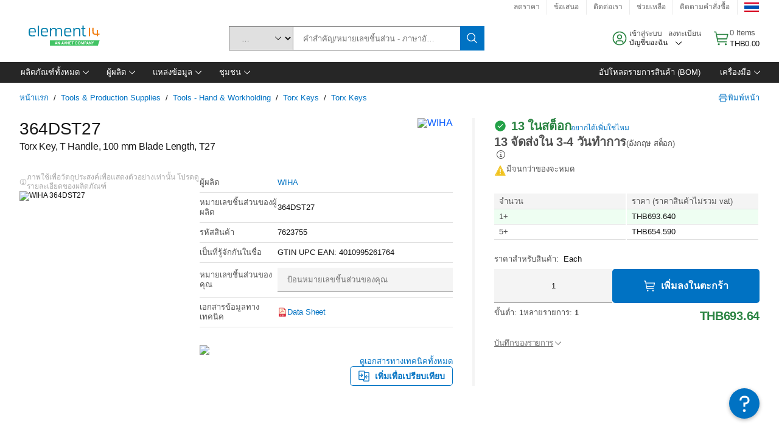

--- FILE ---
content_type: application/javascript
request_url: https://th.element14.com/xrkc/nPmi/ztT/Qe0/Ip4w/uOiXXmfXNbzS0t/JRo_AQI/PE/d1c0E3Mk4B
body_size: 170964
content:
(function(){if(typeof Array.prototype.entries!=='function'){Object.defineProperty(Array.prototype,'entries',{value:function(){var index=0;const array=this;return {next:function(){if(index<array.length){return {value:[index,array[index++]],done:false};}else{return {done:true};}},[Symbol.iterator]:function(){return this;}};},writable:true,configurable:true});}}());(function(){Wn();CCq();vJq();var vV=function(jP,fT){return jP^fT;};var EZ=function(PS){var W6=1;var sZ=[];var wJ=Pl["Math"]["sqrt"](PS);while(W6<=wJ&&sZ["length"]<6){if(PS%W6===0){if(PS/W6===W6){sZ["push"](W6);}else{sZ["push"](W6,PS/W6);}}W6=W6+1;}return sZ;};var V1=function(NJ,kb){return NJ>kb;};var sd=function(){return ["\x6c\x65\x6e\x67\x74\x68","\x41\x72\x72\x61\x79","\x63\x6f\x6e\x73\x74\x72\x75\x63\x74\x6f\x72","\x6e\x75\x6d\x62\x65\x72"];};var cJ=function(GV){return Pl["Math"]["floor"](Pl["Math"]["random"]()*GV["length"]);};var U7=function(GC,fw){return GC-fw;};var HR=function(VZ,L7){return VZ/L7;};var A6=function Fd(lT,Ir){var rT=Fd;while(lT!=Ds){switch(lT){case gW:{lT=vK;if(NS(typeof Ib,v8[Ud])){Ib=H5;}var Ew=Pb([],[]);c7=U7(XP,jw[U7(jw.length,BT)]);}break;case BK:{return Ar;}break;case tG:{lT+=pn;while(V1(DJ,fr)){if(ZV(kr[Tb[tb]],Pl[Tb[BT]])&&UC(kr,E8[Tb[fr]])){if(gV(E8,vw)){Ar+=LP(SX,[sC]);}return Ar;}if(NS(kr[Tb[tb]],Pl[Tb[BT]])){var WV=A1[E8[kr[fr]][fr]];var NR=Fd(KX,[DJ,WV,kr[BT],Pb(sC,jw[U7(jw.length,BT)])]);Ar+=NR;kr=kr[fr];DJ-=hP(x0,[NR]);}else if(NS(E8[kr][Tb[tb]],Pl[Tb[BT]])){var WV=A1[E8[kr][fr]];var NR=Fd.apply(null,[KX,[DJ,WV,fr,Pb(sC,jw[U7(jw.length,BT)])]]);Ar+=NR;DJ-=hP(x0,[NR]);}else{Ar+=LP(SX,[sC]);sC+=E8[kr];--DJ;};++kr;}}break;case Ql:{return Ew;}break;case vK:{lT+=FU;while(V1(Zw,fr)){if(ZV(sb[v8[tb]],Pl[v8[BT]])&&UC(sb,Ib[v8[fr]])){if(gV(Ib,H5)){Ew+=LP(SX,[c7]);}return Ew;}if(NS(sb[v8[tb]],Pl[v8[BT]])){var cr=s8[Ib[sb[fr]][fr]];var m1=Fd(YQ,[R7,Zw,Pb(c7,jw[U7(jw.length,BT)]),cr,LR,sb[BT]]);Ew+=m1;sb=sb[fr];Zw-=hP(dX,[m1]);}else if(NS(Ib[sb][v8[tb]],Pl[v8[BT]])){var cr=s8[Ib[sb][fr]];var m1=Fd.apply(null,[YQ,[OJ,Zw,Pb(c7,jw[U7(jw.length,BT)]),cr,ER,fr]]);Ew+=m1;Zw-=hP(dX,[m1]);}else{Ew+=LP(SX,[c7]);c7+=Ib[sb];--Zw;};++sb;}}break;case Xc:{lT=tG;if(NS(typeof E8,Tb[Ud])){E8=vw;}var Ar=Pb([],[]);sC=U7(dR,jw[U7(jw.length,BT)]);}break;case WN:{return LP(Jl,[h9]);}break;case YQ:{var Er=Ir[MW];var Zw=Ir[WW];var XP=Ir[Jl];var Ib=Ir[Ts];var pC=Ir[l9];var sb=Ir[XO];lT=gW;}break;case O3:{lT+=Es;if(Qb(Mr,t7.length)){do{var U1=r8(t7,Mr);var T8=r8(tJ.bl,nz++);B6+=LP(SX,[v6(wS(v6(U1,T8)),Vw(U1,T8))]);Mr++;}while(Qb(Mr,t7.length));}}break;case sn:{lT+=F;while(Qb(vJ,sJ[Tb[fr]])){g7()[sJ[vJ]]=RT(U7(vJ,tb))?function(){vw=[];Fd.call(this,JG,[sJ]);return '';}:function(){var G1=sJ[vJ];var wC=g7()[G1];return function(GZ,tC,R1,Lr){if(NS(arguments.length,fr)){return wC;}var gb=Fd.call(null,KX,[GZ,B7,R1,Lr]);g7()[G1]=function(){return gb;};return gb;};}();++vJ;}}break;case PX:{lT+=rl;var ZS=j1[Yz];for(var sP=U7(ZS.length,BT);UC(sP,fr);sP--){var YP=W1(U7(Pb(sP,QZ),jw[U7(jw.length,BT)]),Yb.length);var VR=r8(ZS,sP);var WC=r8(Yb,YP);h9+=LP(SX,[v6(Vw(wS(VR),wS(WC)),Vw(VR,WC))]);}}break;case fq:{return B6;}break;case vG:{lT=Ds;IJ=[[C6,Y6(JT),BT,C6],[Y6(q6),gC,ES,Y6(Cr),AC,Y6(Ab)],[],[Y6(zV),Y6(Ud),ES,Y6(tb),gC],[fr,fr,fr],[],[],[KC,ES,Y6(Ud)]];}break;case z3:{lT+=D;while(Qb(zJ,mb.length)){m8()[mb[zJ]]=RT(U7(zJ,Ud))?function(){return hP.apply(this,[Jl,arguments]);}:function(){var x6=mb[zJ];return function(t6,SP){var Jz=tJ.apply(null,[t6,SP]);m8()[x6]=function(){return Jz;};return Jz;};}();++zJ;}}break;case Cn:{var SV=Ir[MW];lT+=bO;var QZ=Ir[WW];var Yz=Ir[Jl];var Yb=j1[x5];var h9=Pb([],[]);}break;case Jl:{var Hr=Ir[MW];lT=O3;var Pz=Ir[WW];var B6=Pb([],[]);var nz=W1(U7(Hr,jw[U7(jw.length,BT)]),UT);var t7=B1[Pz];var Mr=fr;}break;case hs:{lT+=kk;return [C6,C6,WP,WP,C6,Y6(C8),tb,tb,tb,tb,Y6(BT),BT,UR,Y6(Kz),Y6(gC),Ud,mJ,Y6(YJ),U5,WP,Y6(UR),WP,Y6(Ab),WP,Y6(tb),Y6(Ud),[UR],UR,C6,BT,Y6(WP),Y6(mJ),dw,Y6(Kz),fr,mJ,Y6(mJ),Kz,tb,UR,Y6(x1),Y6(sT),r1,Y6(Ud),fr,Y6(mJ),ES,WP,Y6(kP),g9,Ab,Y6(ES),UR,C6,Y6(bJ),U5,Y6(Ud),Y6(tb),Y6(ld),gC,Y6(tb),Y6(tb),gC,fr,Y6(LR),c1,Y6(UR),mJ,WP,Y6(JT),Y6(tb),g9,BT,JT,KC,Y6(Ud),Y6(tb),Y6(Kz),Y6(UT),AC,Kz,C6,Y6(WP),JT,Y6(AC),[Ud],Y6(U5),kP,Y6(JT),fr,BT,ES,gC,Y6(kP),kP,JT,Y6(M1),N8,Y6(x1),tb,Kz,Y6(Kz),x1,Y6(KC),mJ,fr,Y6(Ud),Ud,Y6(Ud),Y6(gC),fr,Y6(tb),JT,Y6(q6),fb,Y6(gC),WP,Y6(dw),Y6(Ud),Zz,Y6(KC),KC,fr,JT,Zz,Y6(ES),mJ,Y6(x1),mJ,Y6(AC),WP,x1,[BT],dw,Y6(BT),WP,Y6(Ab),ES,WP,Y6(Sw),zV,JT,Y6(KC),gC,Kz,UR,WP,Y6(tb),Y6(Kz),Ab,Y6(tb),Y6(ES),Y6(WP),Y6(sT),Ab,Y6(UR),BP,Y6(Kz),WP,Y6(Ud),Y6(tb),BT,dw,AC,Y6(AC),Y6(tb),zV,Y6(BT),Y6(gC),JT,Y6(UR),Y6(dw),AC,Y6(x1),JT,Y6(d8),c1,Y6(BT),JT,Y6(Kz),Y6(C6),ES,Y6(Zz),tb,JT,JT,BT,x1,Y6(KC),Y6(x1),ES,Y6(KC),gC,Ud,[fr],Y6(JT),BT,[fr],KC,Y6(z8),q6,C6,Y6(Kz),KC,WP,Y6(BT),Y6(F8),g9,sT,x1,Y6(gC),mJ,Y6(x1),ES,Ud,C6,Y6(Zz),[UR],Y6(q6),WP,ES,BT,BT,Y6(JT),Cr,Y6(ES),Kz,Y6(N8),gC,gC,ES,Y6(g9),tb,Y6(Ud),Y6(tb),Ud,C6,Y6(Cr),zb,Y6(tb),Y6(dw),Kz,JT,Y6(LR),AC,dw,C6,Y6(g9),Zz,BT,fr,mJ,Y6(gC),zV,BT,Y6(Sw),KC,AC,Y6(gC),ES,Y6(sT),sT,Y6(Ud),Y6(tb),Ud,C6,FV,Y6(B7),kP,x1,Y6(mJ),Y6(WP),tb,Y6(c1),sT,JT,Y6(gC),WP,Y6(BT),Y6(ld),GT,Y6(x1),ES,WP,[Ud],Y6(B7),N8,Ab,Y6(B7),YR,dw,Y6(Kz),gC,Y6(Ab),Ud,Ab,tb,WP,Y6(tb),Y6(Zz),g9,Y6(JT),g9,Y6(x1),q6,Y6(x1),Y6(Kz),UR,Y6(BT),Y6(ES),gR,Ud,gC,Y6(Bz),gR,JT,Y6(Ud),AC,Y6(AC),Y6(gC),Y6(UR),x1,Y6(mJ),Y6(BT),Y6(mJ),c1,Ud,Y6(UR),Y6(WP),mJ,Y6(ld),BP,Y6(tb),Y6(Ud),JT,Y6(ES),Y6(M1),B7,fr,Y6(Ud),Ud,d8,Y6(AC),WP,Y6(Kz),x1,AC,Y6(dw),Y6(UT),AC,Zz,tb,Y6(ES),Kz,dw,fr,Y6(C6),Ud,Y6(pb),Y6(mJ),x1,Y6(x1),mJ,BT,Y6(Zz),d8,Y6(BT),C6,Y6(C6),fr,Y6(g9),Y6(C6),Y6(UR),R8,Y6(U5),[C6],fr,fr,tb,WP,Y6(tb),Y6(Zz),Y6(BT),gC,Kz,Y6(ES),fr,Cr,Y6(Zz),UR,Y6(UR),ES,Y6(JT),dw,Y6(Kz),Y6(Zz),WP,x1,[BT],tb,gC,Y6(GT),OJ,Y6(LJ),ER,Y6(dw),Y6(tb),gC,fr,mJ,Y6(j7),R7,Y6(q6),Kz,Ud,Y6(gC),BT,KC,Y6(UR),KC,Y6(z8),N8,Ud,Y6(tb),BT,Y6(Ab),Y6(BT),Y6(gC),BT,Ab,Y6(AC),Kz,Ud,Y6(Zz),Ab,Y6(R8),R8,fr,Y6(tb),Y6(ES),Y6(UR),AC,Y6(BT),Y6(Ab),Y6(JT),WP,Y6(zV),JT,gC,BT,Y6(AC),x1,tb,BP,JT,BT,Y6(AC),gC,fr,Y6(c1),N8,Y6(ES),Y6(tb),fr,Y6(tb),mJ,tb,gC,Y6(pb),zb,Y6(gC),x1,Y6(JT),WP,Y6(F8),BT,WP];}break;case KX:{lT+=NU;var DJ=Ir[MW];var E8=Ir[WW];var kr=Ir[Jl];var dR=Ir[Ts];}break;case sQ:{lT=z3;var mb=Ir[MW];YT(mb[fr]);var zJ=fr;}break;case JG:{var sJ=Ir[MW];lT+=k0;var vJ=fr;}break;case UU:{lT+=GX;s8=[[dw,C6,Y6(g9),Zz,BT],[],[AC,Y6(gC),WP,Y6(BT)],[Y6(AC),Kz,JT],[],[Y6(tb),BT,dw],[Cr,Y6(Ud),Y6(bR)]];}break;case r3:{H5=[Y6(gC),mJ,Y6(dw),ES,Ud,Y6(JT),Y6(dw),mJ,Y6(gC),tb,BT,Y6(gC),ES,Y6(gC),mJ,Y6(dw),Y6(BP),R8,fr,Y6(tb),d8,Ud,BT,UR,Kz,Y6(AC),Y6(UR),JT,Y6(UR),mJ,Y6(UR),Y6(tb),[WP],zd,gC,Y6(Ab),mJ,Y6(x1),AC,Y6(JT),Ud,Y6(X5),FV,gC,Y6(KC),Zz,Y6(rV),TR,BT,JT,Y6(PP),Iz,tb,Y6(Ud),UR,Y6(mJ),Y6(JT),BT,Y6(bR),Dr,Y6(Dr),UR,Y6(ES),q6,Y6(q6),Y6(LR),ld,Y6(mJ),BT,KC,Y6(UR),Y6(BT),ES,Y6(Ud),Y6(C6),ES,WP,Y6(U5),Sw,C6,[JT],tb,fr,tb,UR,Y6(UR),mJ,Y6(x1),[tb],YJ,fr,Y6(C6),Y6(UR),Y6(q6),x1,c1,Y6(fb),zV,Zz,fr,Y6(KC),WP,Y6(BT),gC,Y6(BT),Y6(ES),Y6(Cr),Y6(WP),Cr,Y6(mJ),[fr],Y6(LJ),c1,Y6(BT),JT,Y6(Kz),Y6(UT),YR,Cr,Y6(fb),fb,Y6(WP),BT,Y6(Ab),Kz,Y6(U5),sT,fr,tb,Zz,fr,Y6(zV),Y6(Ud),ES,Y6(tb),gC,Y6(sT),tb,Y6(x1),mJ,q6,fr,mJ,Y6(YJ),U5,Y6(BT),fr,Y6(ES),Y6(tb),x1,Y6(gC),WP,Y6(BT),gC,fr,Y6(Zz),Ab,Y6(Hb),sT,Y6(Ud),JT,Y6(JT),JT,JT,Y6(ES),Y6(gC),Y6(UT),L9,Y6(x1),mJ,Y6(KC),gC,Y6(tb),Ab,tb,Y6(GT),YJ,Y6(LJ),BP,Y6(M9),fb,Y6(Ud),[JT],Y6(YJ),Ud,KC,Y6(JT),Y6(z8),sT,Y6(ES),C6,Y6(C6),gC,Y6(gC),mJ,Y6(x1),U5,Y6(BT),JT,BT,Y6(tb),Ud,Y6(zV),x1,Y6(JT),Ud,KC,Y6(mJ),BT,Y6(tb),Y6(gC),g9,Y6(mJ),BT,Y6(AC),x1,tb,Y6(mJ),Y6(C6),Ud,q6,Y6(fb),kP,Y6(AC),AC,Y6(Ab),zV,Y6(AC),tb,Y6(tb),Y6(Ud),Y6(gC),ES,Y6(KC),BT,Y6(BT),Y6(gC),g9,Y6(C6),UR,Y6(Kz),Y6(JT),JT,Y6(N8),Ab,UR,kP,JT,Y6(gC),Y6(Ud),Ud,Y6(WP),Y6(tb),[tb],Y6(ES),Y6(ES),CJ,zV,Y6(JT),Y6(Zz),Y6(VS),Y6(UR),RS,Y6(JT),Kz,Ud,Y6(UR),Y6(BT),Y6(OJ),Y6(YR),g8,[WP],rV,BT,Y6(tb),Y6(ES),JT,Y6(UR),Y6(fV),PP,Y6(JT),Y6(N6),DC,Ud,Y6(bR),bR,ES,Y6(gC),dw,Y6(gC),BT,Y6(BT),Y6(FV),F8,dw,Y6(BT),WP,[Ud],JT,Y6(rV),F8,JT,Y6(UR),x1,Y6(x1),tb,x1,Y6(Ab),mJ,BT,Y6(rV),N6,WP,Y6(BT),Y6(BT),Y6(KC),Y6(JT),BT,Y6(bR),N6,Y6(ES),Y6(RS),PP,Y6(dw),Y6(Ud),Y6(bR),U5,q6,AC,Y6(gC),JT,Y6(dC),Y6(x1),X5,Y6(x1),mJ,Y6(UR),Y6(tb),Y6(Id),Sw,AC,Y6(Ab),Y6(gC),Y6(BT),Y6(C6),U5,fr,Y6(C6),Y6(N8),AC,[fr],WP,Y6(dw),Y6(gC),mJ,Y6(Ud),Y6(Zz),ES,WP,Y6(gC),BT,Y6(Ud),Zz,Y6(ld),YR,Cr,Y6(zV),x1,JT,Y6(dw),Y6(Ud),mJ,Y6(Ab),Ud,KC,Kz,Y6(dw),Kz,Ud,Y6(zb),ER,fr,Zz,Y6(mJ),Zz,fr,BT,zV,Y6(x1),Y6(tb),Ab,Y6(q6),q6,Y6(Ab),UR,Y6(UR),Kz,Y6(Kz),Ab,Y6(tb),UR,zV,fr,Y6(KC),Y6(tb),UR,Zz,Y6(Ud),Y6(Sw),R8,Y6(DC),Y6(tb),Y6(Cr),LJ,N8,ES,Y6(ES),mJ,Y6(x1),gC,Y6(kd),gR,LR,ES,Y6(Zz),tb,JT,Y6(TR),ER,U5,Y6(BT),WP,[Ud],Y6(ES),mJ,Y6(g9),JT,Y6(Ud),Y6(BT),x1,Y6(ES),Y6(UR),Y6(zV),g9,Ab,Y6(ES),UR,C6,Y6(sT),AC,UR,Ud,Y6(Zz),Ud];lT+=RG;}break;case RO:{var Zd=Ir[MW];tJ=function(xT,ET){return Fd.apply(this,[Jl,arguments]);};lT+=DX;return YT(Zd);}break;}}};var xR=function Wp(Wv,DE){'use strict';var kB=Wp;switch(Wv){case WW:{var C2=DE[MW];jw.push(sD);if(ZV(typeof C2,AA()[D4(q6)](J8,Bj))){var ft;return ft=mm()[mH(JT)](RT([]),J6,xh),jw.pop(),ft;}var YA;return YA=C2[mm()[mH(bJ)](gC,RZ,C6)](new (Pl[AA()[D4(bR)](V,WH)])(m8()[QA(pb)](mW,O2),AA()[D4(RS)](Z8,Iv)),m8()[QA(VS)](sz,M2))[mm()[mH(bJ)].apply(null,[JT,RZ,C6])](new (Pl[AA()[D4(bR)](V,WH)])(vt()[TB(g9)](ER,C6,Hm,M1,RT(RT([])),WY),AA()[D4(RS)].call(null,Z8,Iv)),ZV(typeof HY()[s2(JT)],Pb([],[][[]]))?HY()[s2(GT)](WD,TT,Dv,F8):HY()[s2(dw)].apply(null,[Pg,MH,fh,qI]))[mm()[mH(bJ)](IY,RZ,C6)](new (Pl[AA()[D4(bR)](V,WH)])(mm()[mH(YJ)].apply(null,[R7,jz,qv]),AA()[D4(RS)](Z8,Iv)),AA()[D4(fV)].call(null,Sb,R7))[ZV(typeof mm()[mH(KC)],Pb([],[][[]]))?mm()[mH(bJ)].apply(null,[B7,RZ,C6]):mm()[mH(WP)](RT(RT(BT)),FM,cD)](new (Pl[AA()[D4(bR)](V,WH)])(m8()[QA(CJ)].call(null,rR,V4),NS(typeof AA()[D4(OJ)],Pb([],[][[]]))?AA()[D4(C6)].call(null,zM,U4):AA()[D4(RS)].call(null,Z8,Iv)),mm()[mH(gR)].apply(null,[Zz,kZ,qI]))[mm()[mH(bJ)].call(null,j7,RZ,C6)](new (Pl[AA()[D4(bR)].apply(null,[V,WH])])(mm()[mH(GT)].apply(null,[rV,KV,JM]),AA()[D4(RS)](Z8,Iv)),NS(typeof m8()[QA(Cr)],'undefined')?m8()[QA(Ud)](wD,lH):m8()[QA(HI)].call(null,wr,W2))[mm()[mH(bJ)].call(null,sT,RZ,C6)](new (Pl[AA()[D4(bR)].apply(null,[V,WH])])(mm()[mH(r1)].apply(null,[N8,qd,qF]),ZV(typeof AA()[D4(LJ)],'undefined')?AA()[D4(RS)].call(null,Z8,Iv):AA()[D4(C6)].call(null,jS,hI)),HY()[s2(r1)](tv,QP,DA,DC))[mm()[mH(bJ)](rV,RZ,C6)](new (Pl[AA()[D4(bR)](V,WH)])(mm()[mH(R8)].apply(null,[FI,nM,DA]),AA()[D4(RS)].call(null,Z8,Iv)),m8()[QA(dC)].apply(null,[MJ,Kv]))[mm()[mH(bJ)].apply(null,[C6,RZ,C6])](new (Pl[AA()[D4(bR)](V,WH)])(HY()[s2(R8)].apply(null,[RT({}),jv,YF,C6]),ZV(typeof AA()[D4(M9)],Pb([],[][[]]))?AA()[D4(RS)].apply(null,[Z8,Iv]):AA()[D4(C6)].apply(null,[AI,Yp])),AA()[D4(C8)](KS,O2))[AA()[D4(PM)].apply(null,[NB,g8])](fr,Kv),jw.pop(),YA;}break;case UX:{var Mv=DE[MW];var p4=DE[WW];jw.push(SD);var k2;return k2=Pb(Pl[m8()[QA(mJ)](HJ,Dv)][HY()[s2(g8)](FA,h8,R7,bR)](CE(Pl[m8()[QA(mJ)].apply(null,[HJ,Dv])][vt()[TB(x1)](tb,WP,bM,bJ,C6,Ep)](),Pb(U7(p4,Mv),BT))),Mv),jw.pop(),k2;}break;case qk:{var JD=DE[MW];jw.push(II);var Zp=new (Pl[AA()[D4(zd)].apply(null,[G6,LR])])();var vA=Zp[HY()[s2(Id)](OJ,U2,wE,bR)](JD);var Nv=mm()[mH(JT)].apply(null,[j7,db,xh]);vA[m8()[QA(M9)](FX,Vj)](function(Gt){jw.push(sF);Nv+=Pl[HY()[s2(JT)](dw,bV,GT,tv)][mm()[mH(Ab)](Dr,GA,AM)](Gt);jw.pop();});var pE;return pE=Pl[ZV(typeof HY()[s2(zd)],'undefined')?HY()[s2(g9)].call(null,Bj,Cj,C8,ER):HY()[s2(dw)](xt,lM,nM,RS)](Nv),jw.pop(),pE;}break;case Kq:{var YD;jw.push(zI);return YD=Pl[m8()[QA(PM)].call(null,Yw,FV)][AA()[D4(Gm)](NM,CJ)],jw.pop(),YD;}break;case CG:{var Uh;jw.push(KY);return Uh=new (Pl[ZV(typeof vt()[TB(fr)],Pb([],[][[]]))?vt()[TB(zV)].apply(null,[R8,C6,ZF,GT,RT(BT),vS]):vt()[TB(ES)].apply(null,[PP,WH,Fv,Cr,RT(RT([])),qv])])()[mm()[mH(CJ)].call(null,ER,NE,fj)](),jw.pop(),Uh;}break;case HX:{jw.push(WB);var Ah=[vt()[TB(Cr)](bR,M1,QE,M9,q6,WB),HY()[s2(HI)].call(null,dj,VA,tH,FA),NS(typeof mm()[mH(kP)],Pb('',[][[]]))?mm()[mH(WP)](M9,fV,Eh):mm()[mH(HI)](RT({}),wj,Xp),g7()[Hp(zV)](Ab,FA,fB,Qh),g7()[Hp(AC)](Ab,zd,JM,Sj),mm()[mH(dC)](rV,EI,Ap),mm()[mH(Bz)].apply(null,[Ab,E1,I2]),HY()[s2(dC)](RT(RT(BT)),j3,R8,PY),ZV(typeof mm()[mH(YR)],Pb('',[][[]]))?mm()[mH(IY)](FA,Sr,Bv):mm()[mH(WP)].call(null,C6,UD,c2),AA()[D4(TR)](gw,qh),AA()[D4(N6)](Nt,zV),fH()[fm(mJ)](Mp,FV,JA,x1,RT({})),AA()[D4(Iz)].call(null,BC,gY),AA()[D4(FI)](NZ,bh),mm()[mH(PM)].apply(null,[Kz,W4,N4]),HY()[s2(Bz)].call(null,gC,JS,ld,X5),AA()[D4(X5)].apply(null,[lh,ZF]),ZV(typeof AA()[D4(rV)],Pb('',[][[]]))?AA()[D4(rV)].call(null,hM,xh):AA()[D4(C6)].call(null,Pv,zH),m8()[QA(F8)].call(null,dg,qv),ZV(typeof mm()[mH(sT)],Pb([],[][[]]))?mm()[mH(Dr)](bJ,pS,Xv):mm()[mH(WP)](c1,BY,Tv),HY()[s2(IY)].apply(null,[WH,Qm,fM,RT(RT(BT))]),mm()[mH(DC)](zb,Ek,sp),AA()[D4(PP)].apply(null,[nI,FA]),m8()[QA(FV)](st,z8),mm()[mH(F8)](C6,mM,wv),AA()[D4(dj)](bC,Dp),m8()[QA(bR)].apply(null,[YI,j7])];if(gV(typeof Pl[HY()[s2(R7)](N8,AE,HI,Cr)][Wt()[Om(Kz)].call(null,xh,UR,b4,KC)],m8()[QA(g9)](fz,tb))){var CB;return jw.pop(),CB=null,CB;}var IH=Ah[mm()[mH(fr)](U5,Th,q6)];var pH=mm()[mH(JT)].call(null,FI,Mn,xh);for(var MS=mp[q6];Qb(MS,IH);MS++){var Ev=Ah[MS];if(ZV(Pl[HY()[s2(R7)].apply(null,[fr,AE,HI,YR])][Wt()[Om(Kz)](xh,UR,b4,PP)][Ev],undefined)){pH=mm()[mH(JT)].call(null,Pg,Mn,xh)[AA()[D4(ER)](Jj,ER)](pH,g7()[Hp(Cr)].call(null,BT,PY,v4,RD))[NS(typeof AA()[D4(UT)],Pb('',[][[]]))?AA()[D4(C6)](bv,sg):AA()[D4(ER)](Jj,ER)](MS);}}var Sv;return jw.pop(),Sv=pH,Sv;}break;case xU:{var SI;jw.push(Ft);return SI=NS(typeof Pl[AA()[D4(ES)](vb,TH)][m8()[QA(RS)](UZ,cH)],AA()[D4(c1)](mW,Hb))||NS(typeof Pl[ZV(typeof AA()[D4(Dr)],Pb([],[][[]]))?AA()[D4(ES)].apply(null,[vb,TH]):AA()[D4(C6)].call(null,C4,H2)][m8()[QA(fV)](lK,pM)],AA()[D4(c1)](mW,Hb))||NS(typeof Pl[NS(typeof AA()[D4(R8)],Pb('',[][[]]))?AA()[D4(C6)].call(null,XB,St):AA()[D4(ES)](vb,TH)][vt()[TB(q6)].call(null,L9,L9,wF,B7,L9,Yj)],AA()[D4(c1)](mW,Hb)),jw.pop(),SI;}break;case MW:{jw.push(OA);try{var ID=jw.length;var UY=RT(WW);var FH;return FH=RT(RT(Pl[AA()[D4(ES)](cS,TH)][HY()[s2(PM)].apply(null,[RT(fr),OZ,PY,r1])])),jw.pop(),FH;}catch(hj){jw.splice(U7(ID,BT),Infinity,OA);var xE;return jw.pop(),xE=RT({}),xE;}jw.pop();}break;case Ts:{jw.push(mh);try{var RA=jw.length;var DD=RT([]);var hH;return hH=RT(RT(Pl[AA()[D4(ES)](Mj,TH)][AA()[D4(WD)].apply(null,[Y2,Z4])])),jw.pop(),hH;}catch(Ih){jw.splice(U7(RA,BT),Infinity,mh);var KE;return jw.pop(),KE=RT({}),KE;}jw.pop();}break;case TO:{var Ch;jw.push(VE);return Ch=RT(RT(Pl[AA()[D4(ES)](n7,TH)][HY()[s2(Dr)](FV,nV,Bv,sT)])),jw.pop(),Ch;}break;case cN:{jw.push(SY);try{var jM=jw.length;var Hj=RT(WW);var FY=Pb(Pl[mm()[mH(FV)](C6,DI,X5)](Pl[AA()[D4(ES)].apply(null,[sD,TH])][HY()[s2(DC)](Sw,YI,lI,Hb)]),P4(Pl[mm()[mH(FV)](JT,DI,X5)](Pl[AA()[D4(ES)].call(null,sD,TH)][mm()[mH(bR)](zV,OF,fD)]),BT));FY+=Pb(P4(Pl[mm()[mH(FV)].apply(null,[Gm,DI,X5])](Pl[AA()[D4(ES)](sD,TH)][AA()[D4(Bj)].apply(null,[Hv,KY])]),tb),P4(Pl[mm()[mH(FV)].apply(null,[WD,DI,X5])](Pl[AA()[D4(ES)](sD,TH)][m8()[QA(C8)](P6,fr)]),Ud));FY+=Pb(P4(Pl[NS(typeof mm()[mH(x1)],Pb([],[][[]]))?mm()[mH(WP)](Id,vI,St):mm()[mH(FV)](Zz,DI,X5)](Pl[AA()[D4(ES)](sD,TH)][m8()[QA(zd)].call(null,nv,Pm)]),mp[gC]),P4(Pl[mm()[mH(FV)](tv,DI,X5)](Pl[NS(typeof AA()[D4(Dr)],Pb('',[][[]]))?AA()[D4(C6)].apply(null,[WE,IM]):AA()[D4(ES)].apply(null,[sD,TH])][HY()[s2(F8)](fr,GF,KC,dj)]),JT));FY+=Pb(P4(Pl[mm()[mH(FV)](Iz,DI,X5)](Pl[AA()[D4(ES)].apply(null,[sD,TH])][g7()[Hp(q6)](mE,WD,DY,Mt)]),WP),P4(Pl[mm()[mH(FV)].apply(null,[R8,DI,X5])](Pl[AA()[D4(ES)](sD,TH)][Wt()[Om(KC)](FS,x1,Mt,Hb)]),UR));FY+=Pb(P4(Pl[mm()[mH(FV)].apply(null,[xt,DI,X5])](Pl[AA()[D4(ES)](sD,TH)][HY()[s2(FV)](IY,bH,OJ,q6)]),Kz),P4(Pl[ZV(typeof mm()[mH(d8)],Pb([],[][[]]))?mm()[mH(FV)](Gm,DI,X5):mm()[mH(WP)](xt,JB,tI)](Pl[AA()[D4(ES)](sD,TH)][NS(typeof HY()[s2(r1)],Pb([],[][[]]))?HY()[s2(dw)].call(null,RT(BT),bI,kd,M9):HY()[s2(bR)](RT(RT([])),Dj,zb,IY)]),ES));FY+=Pb(P4(Pl[mm()[mH(FV)](RT(RT(fr)),DI,X5)](Pl[NS(typeof AA()[D4(IY)],'undefined')?AA()[D4(C6)](PY,xm):AA()[D4(ES)](sD,TH)][ZV(typeof AA()[D4(WD)],'undefined')?AA()[D4(qI)](gm,U5):AA()[D4(C6)](dF,Sh)]),KC),P4(Pl[mm()[mH(FV)](j7,DI,X5)](Pl[AA()[D4(ES)].apply(null,[sD,TH])][fH()[fm(Zz)](ZF,qI,Mt,g9,Ud)]),gC));FY+=Pb(P4(Pl[NS(typeof mm()[mH(YJ)],'undefined')?mm()[mH(WP)](x1,mM,Vh):mm()[mH(FV)](qI,DI,X5)](Pl[NS(typeof AA()[D4(x1)],Pb([],[][[]]))?AA()[D4(C6)](zB,GD):AA()[D4(ES)].call(null,sD,TH)][m8()[QA(Gm)](lv,HI)]),dw),P4(Pl[NS(typeof mm()[mH(mE)],Pb([],[][[]]))?mm()[mH(WP)](WH,Rt,RM):mm()[mH(FV)].call(null,mJ,DI,X5)](Pl[AA()[D4(ES)](sD,TH)][NS(typeof Wt()[Om(x1)],Pb(ZV(typeof mm()[mH(UR)],Pb('',[][[]]))?mm()[mH(JT)].apply(null,[FV,gk,xh]):mm()[mH(WP)].call(null,FI,lY,mv),[][[]]))?Wt()[Om(Ab)](FI,Sw,HE,LR):Wt()[Om(dw)].apply(null,[HA,x1,Mt,X5])]),mJ));FY+=Pb(P4(Pl[ZV(typeof mm()[mH(F8)],'undefined')?mm()[mH(FV)](LR,DI,X5):mm()[mH(WP)](Hb,I2,sB)](Pl[AA()[D4(ES)](sD,TH)][mm()[mH(RS)](RS,Q1,X4)]),mp[L9]),P4(Pl[mm()[mH(FV)](RT(RT(BT)),DI,X5)](Pl[AA()[D4(ES)].call(null,sD,TH)][NS(typeof Wt()[Om(BT)],Pb(mm()[mH(JT)](LJ,gk,xh),[][[]]))?Wt()[Om(Ab)](gF,qA,rM,Kz):Wt()[Om(mJ)](WY,AC,Mt,Bj)]),mp[AC]));FY+=Pb(P4(Pl[mm()[mH(FV)](PY,DI,X5)](Pl[AA()[D4(ES)](sD,TH)][HY()[s2(RS)].call(null,bR,nE,Gv,zd)]),g9),P4(Pl[mm()[mH(FV)].apply(null,[N8,DI,X5])](Pl[AA()[D4(ES)].apply(null,[sD,TH])][HY()[s2(fV)](RT(RT(fr)),P8,YB,UT)]),x1));FY+=Pb(P4(Pl[mm()[mH(FV)](RT(RT(fr)),DI,X5)](Pl[AA()[D4(ES)].apply(null,[sD,TH])][ZV(typeof m8()[QA(N6)],'undefined')?m8()[QA(ZI)].apply(null,[ME,ZF]):m8()[QA(Ud)](wA,gY)]),mp[c1]),P4(Pl[mm()[mH(FV)](F8,DI,X5)](Pl[AA()[D4(ES)](sD,TH)][AA()[D4(LM)].apply(null,[Ej,mE])]),AC));FY+=Pb(P4(Pl[mm()[mH(FV)](HI,DI,X5)](Pl[AA()[D4(ES)].apply(null,[sD,TH])][mm()[mH(fV)](Ud,nD,AC)]),Cr),P4(Pl[mm()[mH(FV)](RT([]),DI,X5)](Pl[AA()[D4(ES)].apply(null,[sD,TH])][HY()[s2(C8)](RT(BT),zM,Tt,gC)]),q6));FY+=Pb(P4(Pl[NS(typeof mm()[mH(j7)],Pb('',[][[]]))?mm()[mH(WP)](SM,lg,UD):mm()[mH(FV)](RT(RT({})),DI,X5)](Pl[AA()[D4(ES)](sD,TH)][m8()[QA(kd)].apply(null,[bS,O4])]),UT),P4(Pl[mm()[mH(FV)](ER,DI,X5)](Pl[AA()[D4(ES)](sD,TH)][HY()[s2(zd)](N4,Kj,O2,RT(RT([])))]),L9));FY+=Pb(P4(Pl[mm()[mH(FV)](M1,DI,X5)](Pl[NS(typeof AA()[D4(HI)],'undefined')?AA()[D4(C6)].apply(null,[RD,lD]):AA()[D4(ES)](sD,TH)][HY()[s2(Gm)](PY,ZM,Qv,IY)]),c1),P4(Pl[mm()[mH(FV)](CJ,DI,X5)](Pl[AA()[D4(ES)].call(null,sD,TH)][m8()[QA(nH)](sh,Xv)]),mE));FY+=Pb(P4(Pl[NS(typeof mm()[mH(Ud)],'undefined')?mm()[mH(WP)].call(null,RT(fr),mF,BD):mm()[mH(FV)](X5,DI,X5)](Pl[NS(typeof AA()[D4(DC)],Pb([],[][[]]))?AA()[D4(C6)](Hm,Mt):AA()[D4(ES)](sD,TH)][AA()[D4(N2)].call(null,St,ph)]),YR),P4(Pl[mm()[mH(FV)](PY,DI,X5)](Pl[AA()[D4(ES)](sD,TH)][fH()[fm(g9)].call(null,Ov,tb,mv,Zz,M1)]),d8));FY+=Pb(P4(Pl[mm()[mH(FV)](Gm,DI,X5)](Pl[AA()[D4(ES)].call(null,sD,TH)][HY()[s2(ZI)].apply(null,[CJ,wt,N6,N4])]),LR),P4(Pl[mm()[mH(FV)].call(null,N4,DI,X5)](Pl[AA()[D4(ES)].apply(null,[sD,TH])][HY()[s2(kd)](RT(RT({})),rA,L9,zV)]),mp[mE]));FY+=Pb(P4(Pl[mm()[mH(FV)](N8,DI,X5)](Pl[AA()[D4(ES)].call(null,sD,TH)][g7()[Hp(UT)](q6,AC,cp,AH)]),N8),P4(Pl[mm()[mH(FV)].call(null,tv,DI,X5)](Pl[AA()[D4(ES)].call(null,sD,TH)][HY()[s2(nH)](Kz,wP,fv,ld)]),z8));FY+=Pb(Pb(P4(Pl[ZV(typeof mm()[mH(R7)],Pb([],[][[]]))?mm()[mH(FV)].apply(null,[Cr,DI,X5]):mm()[mH(WP)](BP,hA,Ht)](Pl[HY()[s2(Kz)](RT(RT(fr)),pY,O4,JT)][HY()[s2(TR)](TR,mj,kv,sT)]),M1),P4(Pl[mm()[mH(FV)](zd,DI,X5)](Pl[AA()[D4(ES)](sD,TH)][m8()[QA(TR)](OI,H2)]),kP)),P4(Pl[mm()[mH(FV)](VS,DI,X5)](Pl[AA()[D4(ES)](sD,TH)][AA()[D4(zv)](Xm,Ap)]),sT));var bj;return bj=FY[ZV(typeof mm()[mH(mE)],Pb('',[][[]]))?mm()[mH(zb)](R7,cg,qh):mm()[mH(WP)].apply(null,[g9,dI,nE])](),jw.pop(),bj;}catch(gA){jw.splice(U7(jM,BT),Infinity,SY);var VF;return VF=m8()[QA(JT)](B5,Eh),jw.pop(),VF;}jw.pop();}break;}};var wm=function Kg(jh,m2){'use strict';var Zm=Kg;switch(jh){case UX:{var zA=function(Jv,kg){jw.push(Zg);if(RT(Jh)){for(var XY=fr;Qb(XY,fj);++XY){if(Qb(XY,M1)||NS(XY,LJ)||NS(XY,sT)||NS(XY,Pg)){SA[XY]=Y6(BT);}else{SA[XY]=Jh[mm()[mH(fr)](ld,Ed,q6)];Jh+=Pl[HY()[s2(JT)].call(null,RT(RT([])),KP,GT,RT(BT))][mm()[mH(Ab)](RT(BT),vF,AM)](XY);}}}var Xt=mm()[mH(JT)].call(null,tv,qr,xh);for(var Jt=fr;Qb(Jt,Jv[NS(typeof mm()[mH(dw)],Pb([],[][[]]))?mm()[mH(WP)](RT(RT(fr)),Lj,OH):mm()[mH(fr)].apply(null,[RT(BT),Ed,q6])]);Jt++){var xY=Jv[HY()[s2(tb)].apply(null,[N4,r6,ER,RT({})])](Jt);var gS=v6(gH(kg,Kz),tl[AA()[D4(Sw)].call(null,TV,N8)]());kg*=mp[tb];kg&=tl[AA()[D4(N8)].call(null,OT,RI)]();kg+=mp[Ud];kg&=mp[C6];var x2=SA[Jv[g7()[Hp(JT)](KC,c1,YF,I4)](Jt)];if(NS(typeof xY[AA()[D4(z8)](Sd,C8)],AA()[D4(c1)](B5,Hb))){var g4=xY[AA()[D4(z8)](Sd,C8)](fr);if(UC(g4,M1)&&Qb(g4,fj)){x2=SA[g4];}}if(UC(x2,fr)){var pt=W1(gS,Jh[mm()[mH(fr)].call(null,YJ,Ed,q6)]);x2+=pt;x2%=Jh[mm()[mH(fr)].call(null,IY,Ed,q6)];xY=Jh[x2];}Xt+=xY;}var j4;return jw.pop(),j4=Xt,j4;};var kt=function(Qj){var Em=[0x428a2f98,0x71374491,0xb5c0fbcf,0xe9b5dba5,0x3956c25b,0x59f111f1,0x923f82a4,0xab1c5ed5,0xd807aa98,0x12835b01,0x243185be,0x550c7dc3,0x72be5d74,0x80deb1fe,0x9bdc06a7,0xc19bf174,0xe49b69c1,0xefbe4786,0x0fc19dc6,0x240ca1cc,0x2de92c6f,0x4a7484aa,0x5cb0a9dc,0x76f988da,0x983e5152,0xa831c66d,0xb00327c8,0xbf597fc7,0xc6e00bf3,0xd5a79147,0x06ca6351,0x14292967,0x27b70a85,0x2e1b2138,0x4d2c6dfc,0x53380d13,0x650a7354,0x766a0abb,0x81c2c92e,0x92722c85,0xa2bfe8a1,0xa81a664b,0xc24b8b70,0xc76c51a3,0xd192e819,0xd6990624,0xf40e3585,0x106aa070,0x19a4c116,0x1e376c08,0x2748774c,0x34b0bcb5,0x391c0cb3,0x4ed8aa4a,0x5b9cca4f,0x682e6ff3,0x748f82ee,0x78a5636f,0x84c87814,0x8cc70208,0x90befffa,0xa4506ceb,0xbef9a3f7,0xc67178f2];var QD=0x6a09e667;var LY=0xbb67ae85;var gp=0x3c6ef372;var ht=0xa54ff53a;var B2=0x510e527f;var Lv=0x9b05688c;var Np=0x1f83d9ab;var SF=0x5be0cd19;var vm=PH(Qj);var gt=vm["length"]*8;vm+=Pl["String"]["fromCharCode"](0x80);var hF=vm["length"]/4+2;var IE=Pl["Math"]["ceil"](hF/16);var TE=new (Pl["Array"])(IE);for(var vh=0;vh<IE;vh++){TE[vh]=new (Pl["Array"])(16);for(var Yh=0;Yh<16;Yh++){TE[vh][Yh]=vm["charCodeAt"](vh*64+Yh*4)<<24|vm["charCodeAt"](vh*64+Yh*4+1)<<16|vm["charCodeAt"](vh*64+Yh*4+2)<<8|vm["charCodeAt"](vh*64+Yh*4+3)<<0;}}var Wj=gt/Pl["Math"]["pow"](2,32);TE[IE-1][14]=Pl["Math"]["floor"](Wj);TE[IE-1][15]=gt;for(var gB=0;gB<IE;gB++){var cY=new (Pl["Array"])(64);var vE=QD;var M4=LY;var Vv=gp;var dY=ht;var jY=B2;var HS=Lv;var tF=Np;var DH=SF;for(var Ph=0;Ph<64;Ph++){var UF=void 0,NF=void 0,GH=void 0,nm=void 0,ZD=void 0,VI=void 0;if(Ph<16)cY[Ph]=TE[gB][Ph];else{UF=QI(cY[Ph-15],7)^QI(cY[Ph-15],18)^cY[Ph-15]>>>3;NF=QI(cY[Ph-2],17)^QI(cY[Ph-2],19)^cY[Ph-2]>>>10;cY[Ph]=cY[Ph-16]+UF+cY[Ph-7]+NF;}NF=QI(jY,6)^QI(jY,11)^QI(jY,25);GH=jY&HS^~jY&tF;nm=DH+NF+GH+Em[Ph]+cY[Ph];UF=QI(vE,2)^QI(vE,13)^QI(vE,22);ZD=vE&M4^vE&Vv^M4&Vv;VI=UF+ZD;DH=tF;tF=HS;HS=jY;jY=dY+nm>>>0;dY=Vv;Vv=M4;M4=vE;vE=nm+VI>>>0;}QD=QD+vE;LY=LY+M4;gp=gp+Vv;ht=ht+dY;B2=B2+jY;Lv=Lv+HS;Np=Np+tF;SF=SF+DH;}return [QD>>24&0xff,QD>>16&0xff,QD>>8&0xff,QD&0xff,LY>>24&0xff,LY>>16&0xff,LY>>8&0xff,LY&0xff,gp>>24&0xff,gp>>16&0xff,gp>>8&0xff,gp&0xff,ht>>24&0xff,ht>>16&0xff,ht>>8&0xff,ht&0xff,B2>>24&0xff,B2>>16&0xff,B2>>8&0xff,B2&0xff,Lv>>24&0xff,Lv>>16&0xff,Lv>>8&0xff,Lv&0xff,Np>>24&0xff,Np>>16&0xff,Np>>8&0xff,Np&0xff,SF>>24&0xff,SF>>16&0xff,SF>>8&0xff,SF&0xff];};var hE=function(){var kp=kA();var c4=-1;if(kp["indexOf"]('Trident/7.0')>-1)c4=11;else if(kp["indexOf"]('Trident/6.0')>-1)c4=10;else if(kp["indexOf"]('Trident/5.0')>-1)c4=9;else c4=0;return c4>=9;};var bt=function(){var LF=lj();var sj=Pl["Object"]["prototype"]["hasOwnProperty"].call(Pl["Navigator"]["prototype"],'mediaDevices');var FB=Pl["Object"]["prototype"]["hasOwnProperty"].call(Pl["Navigator"]["prototype"],'serviceWorker');var PA=! !Pl["window"]["browser"];var rv=typeof Pl["ServiceWorker"]==='function';var Jp=typeof Pl["ServiceWorkerContainer"]==='function';var GB=typeof Pl["frames"]["ServiceWorkerRegistration"]==='function';var IB=Pl["window"]["location"]&&Pl["window"]["location"]["protocol"]==='http:';var vB=LF&&(!sj||!FB||!rv||!PA||!Jp||!GB)&&!IB;return vB;};var lj=function(){var Ym=kA();var mD=/(iPhone|iPad).*AppleWebKit(?!.*(Version|CriOS))/i["test"](Ym);var sI=Pl["navigator"]["platform"]==='MacIntel'&&Pl["navigator"]["maxTouchPoints"]>1&&/(Safari)/["test"](Ym)&&!Pl["window"]["MSStream"]&&typeof Pl["navigator"]["standalone"]!=='undefined';return mD||sI;};var Zh=function(ZE){var XA=Pl["Math"]["floor"](Pl["Math"]["random"]()*100000+10000);var nB=Pl["String"](ZE*XA);var Pp=0;var pB=[];var JE=nB["length"]>=18?true:false;while(pB["length"]<6){pB["push"](Pl["parseInt"](nB["slice"](Pp,Pp+2),10));Pp=JE?Pp+3:Pp+2;}var vp=P2(pB);return [XA,vp];};var zh=function(Km){if(Km===null||Km===undefined){return 0;}var TI=function MA(cI){return Km["toLowerCase"]()["includes"](cI["toLowerCase"]());};var vM=0;(Um&&Um["fields"]||[])["some"](function(pD){var LD=pD["type"];var tp=pD["labels"];if(tp["some"](TI)){vM=Og[LD];if(pD["extensions"]&&pD["extensions"]["labels"]&&pD["extensions"]["labels"]["some"](function(lF){return Km["toLowerCase"]()["includes"](lF["toLowerCase"]());})){vM=Og[pD["extensions"]["type"]];}return true;}return false;});return vM;};var wg=function(bF){if(bF===undefined||bF==null){return false;}var Qg=function AY(z4){return bF["toLowerCase"]()===z4["toLowerCase"]();};return HD["some"](Qg);};var IS=function(wI){try{var UI=new (Pl["Set"])(Pl["Object"]["values"](Og));return wI["split"](';')["some"](function(OD){var MB=OD["split"](',');var VH=Pl["Number"](MB[MB["length"]-1]);return UI["has"](VH);});}catch(Qp){return false;}};var gv=function(Ng){var cB='';var Pt=0;if(Ng==null||Pl["document"]["activeElement"]==null){return hP(YQ,["elementFullId",cB,"elementIdType",Pt]);}var fI=['id','name','for','placeholder','aria-label','aria-labelledby'];fI["forEach"](function(dh){if(!Ng["hasAttribute"](dh)||cB!==''&&Pt!==0){return;}var Uj=Ng["getAttribute"](dh);if(cB===''&&(Uj!==null||Uj!==undefined)){cB=Uj;}if(Pt===0){Pt=zh(Uj);}});return hP(YQ,["elementFullId",cB,"elementIdType",Pt]);};var Y4=function(L4){var SH;if(L4==null){SH=Pl["document"]["activeElement"];}else SH=L4;if(Pl["document"]["activeElement"]==null)return -1;var dA=SH["getAttribute"]('name');if(dA==null){var BE=SH["getAttribute"]('id');if(BE==null)return -1;else return lE(BE);}return lE(dA);};var mI=function(NI){var Gp=-1;var JF=[];if(! !NI&&typeof NI==='string'&&NI["length"]>0){var jj=NI["split"](';');if(jj["length"]>1&&jj[jj["length"]-1]===''){jj["pop"]();}Gp=Pl["Math"]["floor"](Pl["Math"]["random"]()*jj["length"]);var wh=jj[Gp]["split"](',');for(var Kh in wh){if(!Pl["isNaN"](wh[Kh])&&!Pl["isNaN"](Pl["parseInt"](wh[Kh],10))){JF["push"](wh[Kh]);}}}else{var jB=Pl["String"](Wh(1,5));var tj='1';var UM=Pl["String"](Wh(20,70));var XI=Pl["String"](Wh(100,300));var BI=Pl["String"](Wh(100,300));JF=[jB,tj,UM,XI,BI];}return [Gp,JF];};var ZH=function(BH,bD){var qE=typeof BH==='string'&&BH["length"]>0;var Hh=!Pl["isNaN"](bD)&&(Pl["Number"](bD)===-1||qY()<Pl["Number"](bD));if(!(qE&&Hh)){return false;}var WF='^([a-fA-F0-9]{31,32})$';return BH["search"](WF)!==-1;};var EY=function(m4,RH,Lp){var Vp;do{Vp=xR(UX,[m4,RH]);}while(NS(W1(Vp,Lp),fr));return Vp;};var jA=function(tB){jw.push(fj);var cF=lj(tB);var xD=Pl[g7()[Hp(fr)].apply(null,[WP,N4,Zv,kv])][NS(typeof AA()[D4(g8)],Pb('',[][[]]))?AA()[D4(C6)](RB,DS):AA()[D4(UR)](r2,SY)][AA()[D4(UT)].call(null,Nr,zb)].call(Pl[fH()[fm(KC)](rj,UR,r2,ES,RT(RT({})))][AA()[D4(UR)](r2,SY)],mm()[mH(g8)](VS,Mj,Zz));var kh=Pl[g7()[Hp(fr)](WP,FV,Zv,kv)][AA()[D4(UR)].call(null,r2,SY)][AA()[D4(UT)](Nr,zb)].call(Pl[fH()[fm(KC)].apply(null,[rj,N4,r2,ES,FA])][AA()[D4(UR)].apply(null,[r2,SY])],m8()[QA(Bz)](dF,Kz));var LI=RT(RT(Pl[AA()[D4(ES)].apply(null,[vI,TH])][mm()[mH(R7)](B7,TD,R7)]));var KH=NS(typeof Pl[m8()[QA(IY)](A7,SY)],AA()[D4(c1)].apply(null,[rh,Hb]));var RY=NS(typeof Pl[mm()[mH(PY)](RT(BT),Dj,CY)],NS(typeof AA()[D4(YJ)],Pb('',[][[]]))?AA()[D4(C6)].call(null,xh,Oh):AA()[D4(c1)](rh,Hb));var Vm=NS(typeof Pl[mm()[mH(Id)].apply(null,[bR,d4,jF])][mm()[mH(j7)](RT(fr),mv,Kz)],AA()[D4(c1)](rh,Hb));var QY=Pl[AA()[D4(ES)].call(null,vI,TH)][m8()[QA(PM)].apply(null,[sY,FV])]&&NS(Pl[ZV(typeof AA()[D4(bR)],'undefined')?AA()[D4(ES)].call(null,vI,TH):AA()[D4(C6)](hA,Fp)][m8()[QA(PM)](sY,FV)][ZV(typeof mm()[mH(RS)],'undefined')?mm()[mH(pb)](JT,kY,WD):mm()[mH(WP)](bJ,Lj,tH)],g7()[Hp(x1)].call(null,JT,M9,S2,pA));var Bh=cF&&(RT(xD)||RT(kh)||RT(KH)||RT(LI)||RT(RY)||RT(Vm))&&RT(QY);var jI;return jw.pop(),jI=Bh,jI;};var OE=function(BA){jw.push(Dr);var kE;return kE=w2()[AA()[D4(IY)].call(null,M2,c1)](function pI(UH){jw.push(Jm);while(BT)switch(UH[g7()[Hp(g9)](C6,WP,fS,Cg)]=UH[HY()[s2(fb)](tb,zz,fj,HI)]){case fr:if(Zt(m8()[QA(Dr)].call(null,q8,gC),Pl[HY()[s2(R7)](B7,mF,HI,Ab)])){UH[HY()[s2(fb)].apply(null,[N4,zz,fj,Zz])]=tb;break;}{var GI;return GI=UH[AA()[D4(VS)](qV,qH)](fH()[fm(UR)].call(null,bg,HI,d4,WP,x1),null),jw.pop(),GI;}case tb:{var CF;return CF=UH[AA()[D4(VS)].apply(null,[qV,qH])](fH()[fm(UR)].apply(null,[bg,hS,d4,WP,RT([])]),Pl[NS(typeof HY()[s2(Cr)],'undefined')?HY()[s2(dw)](RT([]),R8,Rv,LJ):HY()[s2(R7)].apply(null,[tb,mF,HI,j7])][NS(typeof m8()[QA(zb)],Pb([],[][[]]))?m8()[QA(Ud)].apply(null,[O2,hM]):m8()[QA(Dr)].call(null,q8,gC)][ZV(typeof HY()[s2(PY)],'undefined')?HY()[s2(PY)](RT(RT(BT)),Tw,Gm,TR):HY()[s2(dw)](Bj,rM,nY,R8)](BA)),jw.pop(),CF;}case Ud:case HY()[s2(bJ)](RT(RT(BT)),xK,nH,fr):{var DM;return DM=UH[m8()[QA(PY)].apply(null,[Jn,jF])](),jw.pop(),DM;}}jw.pop();},null,null,null,Pl[m8()[QA(R8)](f2,l4)]),jw.pop(),kE;};var mS=function(){if(RT(WW)){}else if(RT(WW)){}else if(RT([])){}else if(RT(WW)){}else if(RT(RT(MW))){}else if(RT(RT([]))){return function vj(Lh){var vv;jw.push(Sj);if(Lh[NS(typeof fH()[fm(gC)],Pb([],[][[]]))?fH()[fm(gC)].call(null,Gj,FI,rj,gR,fr):fH()[fm(dw)](qI,FI,th,KC,RT(RT({})))]){var pp=TA(Lh[fH()[fm(dw)](qI,BP,th,KC,dj)]);vv=[vV(pp,mp[UT]),Lh[ZV(typeof fH()[fm(ES)],'undefined')?fH()[fm(dw)].apply(null,[qI,HI,th,KC,Ab]):fH()[fm(gC)](MF,Gm,dE,q4,ld)]];}else{var CH=kH();vv=[vV(CH,c1),CH];}var fE;return fE=vv[AA()[D4(kP)](Kp,hS)](ZV(typeof HY()[s2(CJ)],'undefined')?HY()[s2(j7)].call(null,Ud,T2,pb,CJ):HY()[s2(dw)](bJ,lp,dH,TR)),jw.pop(),fE;};}else{}};var BF=function(){jw.push(rH);try{var FD=jw.length;var kF=RT(RT(MW));var J2=It();var Im=wp()[mm()[mH(bJ)].call(null,kd,Gh,C6)](new (Pl[AA()[D4(bR)](Nh,WH)])(m8()[QA(pb)].call(null,fp,O2),AA()[D4(RS)](KI,Iv)),AA()[D4(ZI)](wT,AC));var Mm=It();var At=U7(Mm,J2);var F2;return F2=hP(YQ,[NS(typeof mm()[mH(kP)],Pb('',[][[]]))?mm()[mH(WP)].call(null,YR,U4,gM):mm()[mH(VS)].call(null,DC,MY,YB),Im,HY()[s2(pb)].apply(null,[rV,WB,FV,M1]),At]),jw.pop(),F2;}catch(T4){jw.splice(U7(FD,BT),Infinity,rH);var G4;return jw.pop(),G4={},G4;}jw.pop();};var wp=function(){jw.push(pm);var Fj=Pl[HY()[s2(VS)].call(null,RT(BT),Aj,FI,rV)][AA()[D4(kd)](x4,x1)]?Pl[ZV(typeof HY()[s2(WP)],Pb([],[][[]]))?HY()[s2(VS)](Cr,Aj,FI,qI):HY()[s2(dw)](RT(RT({})),sp,zE,nH)][AA()[D4(kd)].call(null,x4,x1)]:Y6(BT);var Jg=Pl[HY()[s2(VS)](zb,Aj,FI,RT(RT(BT)))][AA()[D4(nH)].apply(null,[TT,ED])]?Pl[NS(typeof HY()[s2(WP)],'undefined')?HY()[s2(dw)](qI,XM,lp,RT(RT({}))):HY()[s2(VS)].call(null,RT({}),Aj,FI,F8)][ZV(typeof AA()[D4(C8)],Pb('',[][[]]))?AA()[D4(nH)](TT,ED):AA()[D4(C6)](dg,XD)]:Y6(tl[AA()[D4(Dr)](fJ,FV)]());var CA=Pl[HY()[s2(R7)](C6,JA,HI,bR)][HY()[s2(CJ)](OJ,U8,XH,RT(BT))]?Pl[HY()[s2(R7)].apply(null,[Bj,JA,HI,TR])][ZV(typeof HY()[s2(YR)],Pb([],[][[]]))?HY()[s2(CJ)].call(null,B7,U8,XH,zv):HY()[s2(dw)](KC,WM,Rg,VS)]:Y6(BT);var LS=Pl[HY()[s2(R7)].call(null,zd,JA,HI,d8)][vt()[TB(AC)].apply(null,[LJ,gC,MM,JT,ZI,Bz])]?Pl[HY()[s2(R7)](OJ,JA,HI,M1)][vt()[TB(AC)](DC,gC,MM,zv,FI,Bz)]():Y6(BT);var Rp=Pl[HY()[s2(R7)](Bj,JA,HI,x1)][Wt()[Om(UR)](Pg,KC,St,IY)]?Pl[ZV(typeof HY()[s2(zV)],Pb([],[][[]]))?HY()[s2(R7)].apply(null,[FI,JA,HI,UR]):HY()[s2(dw)].call(null,N6,w4,Zv,RT(fr))][Wt()[Om(UR)].call(null,Pg,KC,St,KC)]:Y6(BT);var xF=Y6(BT);var HF=[mm()[mH(JT)](RT(BT),XR,xh),xF,m8()[QA(DC)].apply(null,[FE,zV]),xR(HX,[]),xR(MW,[]),xR(Ts,[]),xR(TO,[]),xR(CG,[]),xR(xU,[]),Fj,Jg,CA,LS,Rp];var Ip;return Ip=HF[NS(typeof AA()[D4(d8)],Pb([],[][[]]))?AA()[D4(C6)](Hv,n2):AA()[D4(kP)](dF,hS)](HY()[s2(Cr)](j7,AI,TR,JT)),jw.pop(),Ip;};var Z2=function(){jw.push(xI);var Tj;return Tj=cE(Ts,[Pl[AA()[D4(ES)](DR,TH)]]),jw.pop(),Tj;};var ng=function(){var JI=[zD,fY];jw.push(fB);var gE=ZY(Zj);if(ZV(gE,RT([]))){try{var jt=jw.length;var rp=RT({});var IF=Pl[AA()[D4(WH)].apply(null,[xg,Et])](gE)[g7()[Hp(WP)](JT,Ab,N2,Qt)](ZV(typeof mm()[mH(PY)],'undefined')?mm()[mH(C8)](RT(RT([])),zY,fb):mm()[mH(WP)](VS,b4,LB));if(UC(IF[mm()[mH(fr)](ER,Ft,q6)],C6)){var tS=Pl[ZV(typeof HY()[s2(UR)],Pb('',[][[]]))?HY()[s2(UR)](R7,PB,f2,RS):HY()[s2(dw)](BP,N8,B4,Hb)](IF[tb],KC);tS=Pl[AA()[D4(dC)](HH,Yj)](tS)?zD:tS;JI[tl[mm()[mH(g9)](RS,tD,Bz)]()]=tS;}}catch(qD){jw.splice(U7(jt,BT),Infinity,fB);}}var rY;return jw.pop(),rY=JI,rY;};var tY=function(){var Uv=[Y6(mp[BT]),Y6(BT)];jw.push(bm);var Cp=ZY(sM);if(ZV(Cp,RT([]))){try{var TF=jw.length;var rB=RT(RT(MW));var Lm=Pl[AA()[D4(WH)].apply(null,[jd,Et])](Cp)[g7()[Hp(WP)](JT,ES,N2,xC)](mm()[mH(C8)](Zz,Yd,fb));if(UC(Lm[mm()[mH(fr)](Ud,f1,q6)],mp[gC])){var s4=Pl[HY()[s2(UR)](Ud,sR,f2,X5)](Lm[BT],KC);var hh=Pl[HY()[s2(UR)](ER,sR,f2,gR)](Lm[Ud],KC);s4=Pl[AA()[D4(dC)](GW,Yj)](s4)?Y6(BT):s4;hh=Pl[AA()[D4(dC)].apply(null,[GW,Yj])](hh)?Y6(tl[NS(typeof AA()[D4(PM)],Pb([],[][[]]))?AA()[D4(C6)].apply(null,[xj,bv]):AA()[D4(Dr)](Od,FV)]()):hh;Uv=[hh,s4];}}catch(H4){jw.splice(U7(TF,BT),Infinity,bm);}}var rF;return jw.pop(),rF=Uv,rF;};var dB=function(){jw.push(cp);var wY=mm()[mH(JT)].apply(null,[dC,OS,xh]);var tA=ZY(sM);if(tA){try{var CD=jw.length;var AD=RT(WW);var Av=Pl[AA()[D4(WH)](qt,Et)](tA)[g7()[Hp(WP)](JT,FV,N2,L2)](mm()[mH(C8)](R8,tt,fb));wY=Av[fr];}catch(cv){jw.splice(U7(CD,BT),Infinity,cp);}}var Nj;return jw.pop(),Nj=wY,Nj;};var YY=function(){jw.push(qj);var QB=ZY(sM);if(QB){try{var PF=jw.length;var Bp=RT({});var zm=Pl[NS(typeof AA()[D4(Ab)],'undefined')?AA()[D4(C6)](DB,UE):AA()[D4(WH)](tM,Et)](QB)[g7()[Hp(WP)](JT,dw,N2,Up)](mm()[mH(C8)](UR,sE,fb));if(UC(zm[mm()[mH(fr)](qI,VD,q6)],Kz)){var WA=Pl[HY()[s2(UR)](RT({}),IA,f2,Iz)](zm[UR],KC);var KD;return KD=Pl[AA()[D4(dC)](Xm,Yj)](WA)||NS(WA,Y6(BT))?Y6(BT):WA,jw.pop(),KD;}}catch(KF){jw.splice(U7(PF,BT),Infinity,qj);var bY;return jw.pop(),bY=Y6(BT),bY;}}var cj;return jw.pop(),cj=Y6(BT),cj;};var RF=function(){jw.push(c1);var JH=ZY(sM);if(JH){try{var D2=jw.length;var KA=RT({});var ZA=Pl[AA()[D4(WH)].apply(null,[xA,Et])](JH)[g7()[Hp(WP)](JT,BP,N2,qh)](mm()[mH(C8)](RT(RT(fr)),gF,fb));if(NS(ZA[ZV(typeof mm()[mH(gC)],Pb('',[][[]]))?mm()[mH(fr)](RT(BT),A4,q6):mm()[mH(WP)].call(null,ld,l4,Fv)],tl[AA()[D4(xt)](rD,wv)]())){var Ot;return jw.pop(),Ot=ZA[WP],Ot;}}catch(zj){jw.splice(U7(D2,BT),Infinity,c1);var QH;return jw.pop(),QH=null,QH;}}var PE;return jw.pop(),PE=null,PE;};var gj=function(fF,j2){jw.push(cM);for(var X2=fr;Qb(X2,j2[mm()[mH(fr)](fV,p1,q6)]);X2++){var q2=j2[X2];q2[AA()[D4(x1)](jm,Qv)]=q2[AA()[D4(x1)].apply(null,[jm,Qv])]||RT({});q2[AA()[D4(mE)](rP,gR)]=RT(RT(WW));if(Zt(HY()[s2(gC)].call(null,xt,Rd,Sw,RT({})),q2))q2[g7()[Hp(Ud)](Kz,j7,zF,EB)]=RT(RT(WW));Pl[NS(typeof g7()[Hp(Kz)],'undefined')?g7()[Hp(tb)](Wm,Hb,mY,GE):g7()[Hp(fr)](WP,bJ,Zv,hv)][AA()[D4(g9)](Db,fv)](fF,Fh(q2[vt()[TB(UT)](RT([]),Ud,cD,gR,c1,jE)]),q2);}jw.pop();};var Pj=function(NH,jp,hD){jw.push(Rv);if(jp)gj(NH[ZV(typeof AA()[D4(Cr)],Pb([],[][[]]))?AA()[D4(UR)].apply(null,[hp,SY]):AA()[D4(C6)](cA,NA)],jp);if(hD)gj(NH,hD);Pl[ZV(typeof g7()[Hp(Kz)],Pb(ZV(typeof mm()[mH(JT)],'undefined')?mm()[mH(JT)](RT(RT({})),GW,xh):mm()[mH(WP)](LM,Xg,LA),[][[]]))?g7()[Hp(fr)](WP,fr,Zv,g2):g7()[Hp(tb)].call(null,Ut,ZI,XE,Kz)][ZV(typeof AA()[D4(X5)],'undefined')?AA()[D4(g9)].call(null,dz,fv):AA()[D4(C6)].apply(null,[kD,tm])](NH,AA()[D4(UR)].apply(null,[hp,SY]),hP(YQ,[g7()[Hp(Ud)](Kz,R7,zF,rM),RT(WW)]));var OM;return jw.pop(),OM=NH,OM;};var Fh=function(dv){jw.push(YM);var WI=n4(dv,NS(typeof AA()[D4(zV)],Pb('',[][[]]))?AA()[D4(C6)](X5,qB):AA()[D4(q6)].call(null,KR,Bj));var qM;return qM=gV(vt()[TB(UR)](C8,WP,EI,Iz,Cr,ZB),kM(WI))?WI:Pl[HY()[s2(JT)](Kz,d1,GT,N6)](WI),jw.pop(),qM;};var n4=function(Vg,qm){jw.push(MH);if(E2(mm()[mH(gC)].apply(null,[bR,lS,xH]),kM(Vg))||RT(Vg)){var CI;return jw.pop(),CI=Vg,CI;}var sA=Vg[Pl[AA()[D4(zV)](Q5,lm)][ZV(typeof vt()[TB(ES)],Pb(mm()[mH(JT)](LM,UW,xh),[][[]]))?vt()[TB(L9)].call(null,zb,gC,q1,d8,RT(RT([])),AM):vt()[TB(ES)](CJ,l2,UA,tv,LM,gI)]];if(ZV(nF(mp[q6]),sA)){var wB=sA.call(Vg,qm||m8()[QA(x1)](MT,sp));if(E2(mm()[mH(gC)].call(null,RS,lS,xH),kM(wB))){var TY;return jw.pop(),TY=wB,TY;}throw new (Pl[m8()[QA(Cr)].apply(null,[xC,IY])])(AA()[D4(FA)](JP,mB));}var Dm;return Dm=(NS(NS(typeof AA()[D4(Ab)],Pb('',[][[]]))?AA()[D4(C6)](LH,UR):AA()[D4(q6)](Eb,Bj),qm)?Pl[HY()[s2(JT)].apply(null,[Kz,Xq,GT,HI])]:Pl[HY()[s2(L9)].call(null,BP,Nn,X4,RT(RT(BT)))])(Vg),jw.pop(),Dm;};var nA=function(G2){if(RT(G2)){sv=N2;r4=Kv;A2=mE;ND=Cr;Tg=Cr;R2=mp[d8];HB=Cr;YH=Cr;EF=Cr;}};var Yv=function(){jw.push(NY);np=NS(typeof mm()[mH(q6)],'undefined')?mm()[mH(WP)](WD,Cr,Am):mm()[mH(JT)](ZI,P1,xh);JY=fr;FF=fr;zt=mp[q6];Dh=mm()[mH(JT)](Iz,P1,xh);sm=fr;Q2=fr;Kt=fr;fA=NS(typeof mm()[mH(z8)],Pb([],[][[]]))?mm()[mH(WP)](U5,BT,lA):mm()[mH(JT)](RT(fr),P1,xh);jw.pop();SB=mp[q6];rE=fr;XF=fr;Yt=fr;gh=fr;VB=fr;};var Bt=function(){xM=fr;jw.push(W4);Rh=mm()[mH(JT)].apply(null,[R7,C5,xh]);EE={};Xj=mm()[mH(JT)].call(null,KC,C5,xh);jw.pop();kj=fr;UB=fr;};var EM=function(Xh,bE,xv){jw.push(Lt);try{var vY=jw.length;var wM=RT(WW);var QF=fr;var LE=RT(RT(MW));if(ZV(bE,BT)&&UC(FF,A2)){if(RT(HM[Wt()[Om(Zz)](X4,AC,Sp,UR)])){LE=RT(RT(WW));HM[Wt()[Om(Zz)](X4,AC,Sp,Zz)]=RT(RT(WW));}var E4;return E4=hP(YQ,[mm()[mH(TR)].call(null,C6,GJ,MF),QF,HY()[s2(rV)].apply(null,[RT(RT({})),rJ,qv,RT(RT(fr))]),LE,mm()[mH(N6)].apply(null,[sT,Nm,N8]),JY]),jw.pop(),E4;}if(NS(bE,BT)&&Qb(JY,r4)||ZV(bE,tl[AA()[D4(Dr)].apply(null,[LV,FV])]())&&Qb(FF,A2)){var EH=Xh?Xh:Pl[AA()[D4(ES)](Gq,TH)][ZV(typeof mm()[mH(RS)],Pb([],[][[]]))?mm()[mH(Iz)].call(null,RT(RT(fr)),zP,x1):mm()[mH(WP)](RT({}),Xm,p2)];var Wg=Y6(BT);var V2=Y6(BT);if(EH&&EH[mm()[mH(FI)].apply(null,[Ab,vT,Iz])]&&EH[mm()[mH(X5)](kd,qb,Dt)]){Wg=Pl[NS(typeof m8()[QA(mJ)],Pb([],[][[]]))?m8()[QA(Ud)](lB,Gm):m8()[QA(mJ)](Ez,Dv)][HY()[s2(g8)](tb,lw,R7,R7)](EH[mm()[mH(FI)].call(null,Bj,vT,Iz)]);V2=Pl[m8()[QA(mJ)](Ez,Dv)][HY()[s2(g8)].call(null,RS,lw,R7,RT([]))](EH[mm()[mH(X5)](Hb,qb,Dt)]);}else if(EH&&EH[AA()[D4(hS)](wP,cH)]&&EH[g7()[Hp(L9)](UR,VS,Vt,Oj)]){Wg=Pl[m8()[QA(mJ)].apply(null,[Ez,Dv])][HY()[s2(g8)](kd,lw,R7,tb)](EH[AA()[D4(hS)](wP,cH)]);V2=Pl[m8()[QA(mJ)].call(null,Ez,Dv)][ZV(typeof HY()[s2(UT)],Pb('',[][[]]))?HY()[s2(g8)](RT([]),lw,R7,RT(RT(BT))):HY()[s2(dw)](tv,MI,Fm,M1)](EH[g7()[Hp(L9)](UR,xt,Vt,Oj)]);}var nh=EH[AA()[D4(N4)](MV,W2)];if(gV(nh,null))nh=EH[HY()[s2(PP)](N2,Tm,YR,bJ)];var PD=Y4(nh);QF=U7(It(),xv);var vD=mm()[mH(JT)](GT,L3,xh)[AA()[D4(ER)](MR,ER)](Yt,g7()[Hp(Cr)].call(null,BT,LJ,v4,BM))[AA()[D4(ER)](MR,ER)](bE,g7()[Hp(Cr)](BT,L9,v4,BM))[NS(typeof AA()[D4(zv)],'undefined')?AA()[D4(C6)](BB,Ct):AA()[D4(ER)](MR,ER)](QF,g7()[Hp(Cr)].apply(null,[BT,Kz,v4,BM]))[AA()[D4(ER)](MR,ER)](Wg,NS(typeof g7()[Hp(KC)],Pb([],[][[]]))?g7()[Hp(tb)](dD,Gm,bp,cm):g7()[Hp(Cr)](BT,ld,v4,BM))[AA()[D4(ER)].apply(null,[MR,ER])](V2);if(ZV(bE,BT)){vD=(NS(typeof mm()[mH(kd)],Pb('',[][[]]))?mm()[mH(WP)].call(null,PP,Ht,qg):mm()[mH(JT)](c1,L3,xh))[NS(typeof AA()[D4(Id)],'undefined')?AA()[D4(C6)](qg,mA):AA()[D4(ER)](MR,ER)](vD,g7()[Hp(Cr)](BT,VS,v4,BM))[AA()[D4(ER)](MR,ER)](PD);var hm=E2(typeof EH[m8()[QA(Iz)](O8,FS)],NS(typeof m8()[QA(Kz)],'undefined')?m8()[QA(Ud)](Cv,cH):m8()[QA(g9)].call(null,S8,tb))?EH[m8()[QA(Iz)](O8,FS)]:EH[HY()[s2(dj)].call(null,zv,QP,tb,RT(RT([])))];if(E2(hm,null)&&ZV(hm,BT))vD=mm()[mH(JT)].call(null,RT([]),L3,xh)[AA()[D4(ER)].apply(null,[MR,ER])](vD,g7()[Hp(Cr)].apply(null,[BT,PM,v4,BM]))[ZV(typeof AA()[D4(Iz)],Pb([],[][[]]))?AA()[D4(ER)](MR,ER):AA()[D4(C6)](Rj,xj)](hm);}if(E2(typeof EH[Wt()[Om(g9)](BD,ES,AI,N2)],m8()[QA(g9)](S8,tb))&&NS(EH[Wt()[Om(g9)](BD,ES,AI,L9)],RT(WW)))vD=mm()[mH(JT)](RT(RT({})),L3,xh)[AA()[D4(ER)](MR,ER)](vD,m8()[QA(FI)](rq,BP));vD=mm()[mH(JT)](RT(RT(BT)),L3,xh)[AA()[D4(ER)](MR,ER)](vD,HY()[s2(Cr)](RT(RT([])),EP,TR,WH));zt=Pb(Pb(Pb(Pb(Pb(zt,Yt),bE),QF),Wg),V2);np=Pb(np,vD);}if(NS(bE,BT))JY++;else FF++;Yt++;var Op;return Op=hP(YQ,[mm()[mH(TR)](RT([]),GJ,MF),QF,NS(typeof HY()[s2(M9)],'undefined')?HY()[s2(dw)](LR,wH,nt,WD):HY()[s2(rV)].apply(null,[tb,rJ,qv,RT(BT)]),LE,mm()[mH(N6)].apply(null,[RT(RT(fr)),Nm,N8]),JY]),jw.pop(),Op;}catch(ct){jw.splice(U7(vY,BT),Infinity,Lt);}jw.pop();};var CM=function(vH,AS,DF){jw.push(rt);try{var Sm=jw.length;var K2=RT({});var dM=vH?vH:Pl[AA()[D4(ES)].call(null,TT,TH)][mm()[mH(Iz)].call(null,UR,rw,x1)];var Rm=tl[mm()[mH(g9)].call(null,ER,KM,Bz)]();var Cm=Y6(BT);var z2=mp[BT];var OY=RT(RT(MW));if(UC(kj,sv)){if(RT(HM[Wt()[Om(Zz)](X4,AC,C4,Bj)])){OY=RT(MW);HM[NS(typeof Wt()[Om(Ab)],Pb(mm()[mH(JT)](gC,G3,xh),[][[]]))?Wt()[Om(Ab)](nj,xH,dH,FI):Wt()[Om(Zz)](X4,AC,C4,N4)]=RT(RT([]));}var VM;return VM=hP(YQ,[mm()[mH(TR)](RT(RT([])),R4,MF),Rm,AA()[D4(Kv)](Qq,Sw),Cm,HY()[s2(rV)].apply(null,[qI,N7,qv,RT(RT(BT))]),OY]),jw.pop(),VM;}if(Qb(kj,sv)&&dM&&ZV(dM[mm()[mH(rV)].apply(null,[BP,dH,t4])],undefined)){Cm=dM[mm()[mH(rV)].call(null,Pg,dH,t4)];var OB=dM[m8()[QA(X5)](dp,RS)];var Ug=dM[vt()[TB(mE)].apply(null,[RT(RT({})),Kz,c2,N6,KC,rt])]?BT:fr;var f4=dM[m8()[QA(rV)](q8,JM)]?BT:fr;var RE=dM[mm()[mH(PP)](YR,QE,lI)]?BT:fr;var pv=dM[HY()[s2(WD)].call(null,Dr,cR,PP,Pg)]?BT:fr;var Tp=Pb(Pb(Pb(CE(Ug,Kz),CE(f4,C6)),CE(RE,tl[HY()[s2(Bj)].apply(null,[PP,Qh,jH,VS])]())),pv);Rm=U7(It(),DF);var Ij=Y4(null);var S4=fr;if(OB&&Cm){if(ZV(OB,fr)&&ZV(Cm,fr)&&ZV(OB,Cm))Cm=Y6(BT);else Cm=ZV(Cm,fr)?Cm:OB;}if(NS(f4,fr)&&NS(RE,fr)&&NS(pv,fr)&&V1(Cm,M1)){if(NS(AS,mp[LR])&&UC(Cm,M1)&&Mh(Cm,Vt))Cm=Y6(tb);else if(UC(Cm,mp[Sw])&&Mh(Cm,YJ))Cm=Y6(Ud);else if(UC(Cm,t4)&&Mh(Cm,lI))Cm=Y6(C6);else Cm=Y6(tb);}if(ZV(Ij,bB)){km=tl[ZV(typeof mm()[mH(X5)],Pb('',[][[]]))?mm()[mH(g9)](RT(RT(fr)),KM,Bz):mm()[mH(WP)](gC,GM,hY)]();bB=Ij;}else km=Pb(km,BT);var Bm=YE(Cm);if(NS(Bm,fr)){var hB=mm()[mH(JT)].apply(null,[OJ,G3,xh])[NS(typeof AA()[D4(X5)],'undefined')?AA()[D4(C6)].apply(null,[rI,GY]):AA()[D4(ER)](Q4,ER)](kj,g7()[Hp(Cr)](BT,CJ,v4,lt))[AA()[D4(ER)](Q4,ER)](AS,g7()[Hp(Cr)](BT,IY,v4,lt))[AA()[D4(ER)].call(null,Q4,ER)](Rm,g7()[Hp(Cr)].call(null,BT,Kz,v4,lt))[AA()[D4(ER)].apply(null,[Q4,ER])](Cm,g7()[Hp(Cr)](BT,JT,v4,lt))[AA()[D4(ER)](Q4,ER)](S4,g7()[Hp(Cr)](BT,tb,v4,lt))[AA()[D4(ER)].apply(null,[Q4,ER])](Tp,g7()[Hp(Cr)].call(null,BT,xt,v4,lt))[AA()[D4(ER)].call(null,Q4,ER)](Ij);if(ZV(typeof dM[Wt()[Om(g9)](BD,ES,TM,PP)],m8()[QA(g9)].apply(null,[Pr,tb]))&&NS(dM[Wt()[Om(g9)](BD,ES,TM,TR)],RT(WW)))hB=mm()[mH(JT)](RT(RT([])),G3,xh)[AA()[D4(ER)](Q4,ER)](hB,AA()[D4(VY)](xB,Kv));hB=(ZV(typeof mm()[mH(N8)],Pb([],[][[]]))?mm()[mH(JT)].apply(null,[RT(RT(fr)),G3,xh]):mm()[mH(WP)](UR,Yj,bA))[AA()[D4(ER)].call(null,Q4,ER)](hB,ZV(typeof HY()[s2(Bz)],Pb([],[][[]]))?HY()[s2(Cr)].call(null,R8,KT,TR,SM):HY()[s2(dw)](z8,IY,QM,N8));Xj=Pb(Xj,hB);UB=Pb(Pb(Pb(Pb(Pb(Pb(UB,kj),AS),Rm),Cm),Tp),Ij);}else z2=tl[mm()[mH(g9)].call(null,U5,KM,Bz)]();}if(z2&&dM&&dM[mm()[mH(rV)](R7,dH,t4)]){kj++;}var pF;return pF=hP(YQ,[mm()[mH(TR)](RT(RT([])),R4,MF),Rm,AA()[D4(Kv)](Qq,Sw),Cm,HY()[s2(rV)](UT,N7,qv,Cr),OY]),jw.pop(),pF;}catch(tE){jw.splice(U7(Sm,BT),Infinity,rt);}jw.pop();};var AB=function(EA,pj,jD,mt,SE){jw.push(H2);try{var F4=jw.length;var zp=RT([]);var MD=RT(RT(MW));var sH=mp[q6];var AF=m8()[QA(JT)](f5,Eh);var J4=jD;var Gg=mt;if(NS(pj,BT)&&Qb(SB,R2)||ZV(pj,BT)&&Qb(rE,HB)){var kI=EA?EA:Pl[AA()[D4(ES)](Jj,TH)][mm()[mH(Iz)](Zz,wA,x1)];var k4=Y6(BT),KB=Y6(BT);if(kI&&kI[ZV(typeof mm()[mH(N2)],'undefined')?mm()[mH(FI)].call(null,M9,Kj,Iz):mm()[mH(WP)](L9,rm,K4)]&&kI[mm()[mH(X5)](YR,gD,Dt)]){k4=Pl[m8()[QA(mJ)].call(null,qp,Dv)][HY()[s2(g8)](RT(RT(fr)),Kp,R7,Bj)](kI[mm()[mH(FI)].call(null,LM,Kj,Iz)]);KB=Pl[m8()[QA(mJ)](qp,Dv)][HY()[s2(g8)].apply(null,[fr,Kp,R7,N2])](kI[mm()[mH(X5)](B7,gD,Dt)]);}else if(kI&&kI[NS(typeof AA()[D4(Dr)],Pb([],[][[]]))?AA()[D4(C6)](qcK,O4):AA()[D4(hS)](ROK,cH)]&&kI[g7()[Hp(L9)](UR,hS,Vt,rnK)]){k4=Pl[NS(typeof m8()[QA(qI)],Pb([],[][[]]))?m8()[QA(Ud)](Am,l2):m8()[QA(mJ)].apply(null,[qp,Dv])][HY()[s2(g8)](Pg,Kp,R7,RT(RT([])))](kI[AA()[D4(hS)](ROK,cH)]);KB=Pl[m8()[QA(mJ)].apply(null,[qp,Dv])][HY()[s2(g8)](FA,Kp,R7,Id)](kI[g7()[Hp(L9)](UR,kd,Vt,rnK)]);}else if(kI&&kI[NS(typeof m8()[QA(UR)],'undefined')?m8()[QA(Ud)].apply(null,[Bg,fB]):m8()[QA(PP)](wD,YkK)]&&NS(UlK(kI[NS(typeof m8()[QA(ES)],Pb([],[][[]]))?m8()[QA(Ud)](lGK,zQK):m8()[QA(PP)].call(null,wD,YkK)]),ZV(typeof mm()[mH(Gm)],'undefined')?mm()[mH(gC)].apply(null,[x1,ZsK,xH]):mm()[mH(WP)](DC,wA,OWK))){if(V1(kI[m8()[QA(PP)](wD,YkK)][mm()[mH(fr)](VS,IL,q6)],fr)){var LcK=kI[ZV(typeof m8()[QA(xt)],Pb('',[][[]]))?m8()[QA(PP)].apply(null,[wD,YkK]):m8()[QA(Ud)](vxK,zH)][fr];if(LcK&&LcK[mm()[mH(FI)](PY,Kj,Iz)]&&LcK[mm()[mH(X5)].call(null,fV,gD,Dt)]){k4=Pl[m8()[QA(mJ)](qp,Dv)][HY()[s2(g8)].call(null,ld,Kp,R7,AC)](LcK[NS(typeof mm()[mH(IY)],Pb('',[][[]]))?mm()[mH(WP)].apply(null,[Zz,rA,dOK]):mm()[mH(FI)](Cr,Kj,Iz)]);KB=Pl[m8()[QA(mJ)](qp,Dv)][HY()[s2(g8)](qI,Kp,R7,PY)](LcK[ZV(typeof mm()[mH(YJ)],'undefined')?mm()[mH(X5)].call(null,RT(RT({})),gD,Dt):mm()[mH(WP)].apply(null,[c1,GxK,xg])]);}else if(LcK&&LcK[AA()[D4(hS)].apply(null,[ROK,cH])]&&LcK[NS(typeof g7()[Hp(L9)],'undefined')?g7()[Hp(tb)].call(null,znK,JT,hI,tm):g7()[Hp(L9)](UR,Id,Vt,rnK)]){k4=Pl[m8()[QA(mJ)](qp,Dv)][HY()[s2(g8)](LR,Kp,R7,RT(RT(BT)))](LcK[AA()[D4(hS)](ROK,cH)]);KB=Pl[m8()[QA(mJ)].call(null,qp,Dv)][HY()[s2(g8)].apply(null,[DC,Kp,R7,xt])](LcK[g7()[Hp(L9)](UR,fb,Vt,rnK)]);}AF=NS(typeof m8()[QA(Zz)],'undefined')?m8()[QA(Ud)](XB,FXK):m8()[QA(ES)].call(null,bP,fj);}else{MD=RT(RT(WW));}}if(RT(MD)){sH=U7(It(),SE);var lqK=mm()[mH(JT)](VS,dq,xh)[AA()[D4(ER)](nWK,ER)](VB,NS(typeof g7()[Hp(BT)],Pb(mm()[mH(JT)].apply(null,[RT({}),dq,xh]),[][[]]))?g7()[Hp(tb)](Sf,gC,M1,VA):g7()[Hp(Cr)].apply(null,[BT,bR,v4,K4]))[AA()[D4(ER)].apply(null,[nWK,ER])](pj,g7()[Hp(Cr)](BT,M9,v4,K4))[AA()[D4(ER)](nWK,ER)](sH,g7()[Hp(Cr)].apply(null,[BT,GT,v4,K4]))[AA()[D4(ER)](nWK,ER)](k4,g7()[Hp(Cr)](BT,BT,v4,K4))[AA()[D4(ER)](nWK,ER)](KB,g7()[Hp(Cr)](BT,KC,v4,K4))[AA()[D4(ER)].apply(null,[nWK,ER])](AF);if(E2(typeof kI[ZV(typeof Wt()[Om(tb)],'undefined')?Wt()[Om(g9)].apply(null,[BD,ES,bg,ZI]):Wt()[Om(Ab)](wH,zsK,clK,fr)],m8()[QA(g9)].call(null,qXK,tb))&&NS(kI[Wt()[Om(g9)].call(null,BD,ES,bg,dj)],RT(RT(MW))))lqK=mm()[mH(JT)].apply(null,[zV,dq,xh])[AA()[D4(ER)](nWK,ER)](lqK,AA()[D4(VY)](QxK,Kv));fA=mm()[mH(JT)](bJ,dq,xh)[AA()[D4(ER)](nWK,ER)](Pb(fA,lqK),HY()[s2(Cr)](Ud,xqK,TR,FA));XF=Pb(Pb(Pb(Pb(Pb(XF,VB),pj),sH),k4),KB);if(NS(pj,BT))SB++;else rE++;VB++;J4=fr;Gg=fr;}}var jWK;return jWK=hP(YQ,[mm()[mH(TR)].apply(null,[N6,BB,MF]),sH,ZV(typeof AA()[D4(Pg)],'undefined')?AA()[D4(O4)](DcK,klK):AA()[D4(C6)].apply(null,[tM,kL]),J4,NS(typeof mm()[mH(R8)],Pb([],[][[]]))?mm()[mH(WP)](gC,sqK,lA):mm()[mH(dj)](kP,znK,Dr),Gg,g7()[Hp(c1)].apply(null,[C6,M9,VqK,fQK]),MD]),jw.pop(),jWK;}catch(G0K){jw.splice(U7(F4,BT),Infinity,H2);}jw.pop();};var tf=function(QL,GQK,lcK){jw.push(sh);try{var flK=jw.length;var SKK=RT({});var jf=fr;var WsK=RT({});if(NS(GQK,BT)&&Qb(sm,ND)||ZV(GQK,BT)&&Qb(Q2,Tg)){var vOK=QL?QL:Pl[NS(typeof AA()[D4(OJ)],'undefined')?AA()[D4(C6)].call(null,AWK,IWK):AA()[D4(ES)].call(null,Ld,TH)][mm()[mH(Iz)](WH,Kr,x1)];if(vOK&&ZV(vOK[NS(typeof m8()[QA(FI)],Pb([],[][[]]))?m8()[QA(Ud)](jlK,Gj):m8()[QA(dj)](cT,AM)],AA()[D4(jH)](kz,UUK))){WsK=RT(RT(WW));var VNK=Y6(BT);var gkK=Y6(BT);if(vOK&&vOK[mm()[mH(FI)](IY,qC,Iz)]&&vOK[NS(typeof mm()[mH(Hb)],Pb('',[][[]]))?mm()[mH(WP)](zb,Ut,cH):mm()[mH(X5)].apply(null,[RT(BT),kJ,Dt])]){VNK=Pl[m8()[QA(mJ)].apply(null,[Bw,Dv])][NS(typeof HY()[s2(g8)],'undefined')?HY()[s2(dw)].call(null,Ud,ROK,AxK,RT(fr)):HY()[s2(g8)](ER,sS,R7,RT([]))](vOK[ZV(typeof mm()[mH(fV)],Pb([],[][[]]))?mm()[mH(FI)](RT(RT(fr)),qC,Iz):mm()[mH(WP)](Dr,I2,q4)]);gkK=Pl[m8()[QA(mJ)](Bw,Dv)][ZV(typeof HY()[s2(fb)],Pb([],[][[]]))?HY()[s2(g8)](Bj,sS,R7,hS):HY()[s2(dw)](WH,XkK,IsK,bR)](vOK[NS(typeof mm()[mH(X5)],Pb('',[][[]]))?mm()[mH(WP)](dw,LQK,GWK):mm()[mH(X5)].apply(null,[RT(RT({})),kJ,Dt])]);}else if(vOK&&vOK[AA()[D4(hS)].call(null,hT,cH)]&&vOK[g7()[Hp(L9)].call(null,UR,zb,Vt,Ur)]){VNK=Pl[NS(typeof m8()[QA(bR)],'undefined')?m8()[QA(Ud)].call(null,DA,DKK):m8()[QA(mJ)](Bw,Dv)][HY()[s2(g8)].apply(null,[tv,sS,R7,N6])](vOK[AA()[D4(hS)].call(null,hT,cH)]);gkK=Pl[m8()[QA(mJ)](Bw,Dv)][HY()[s2(g8)](Kz,sS,R7,Bz)](vOK[ZV(typeof g7()[Hp(fr)],'undefined')?g7()[Hp(L9)](UR,CJ,Vt,Ur):g7()[Hp(tb)](Ab,YR,WnK,If)]);}jf=U7(It(),lcK);var RsK=(NS(typeof mm()[mH(KC)],'undefined')?mm()[mH(WP)](BP,TlK,qf):mm()[mH(JT)].apply(null,[RS,L5,xh]))[ZV(typeof AA()[D4(jH)],Pb([],[][[]]))?AA()[D4(ER)](xJ,ER):AA()[D4(C6)].call(null,Tm,nL)](gh,g7()[Hp(Cr)](BT,x1,v4,IA))[AA()[D4(ER)](xJ,ER)](GQK,g7()[Hp(Cr)](BT,BT,v4,IA))[AA()[D4(ER)].apply(null,[xJ,ER])](jf,g7()[Hp(Cr)](BT,N2,v4,IA))[NS(typeof AA()[D4(C6)],Pb('',[][[]]))?AA()[D4(C6)](EGK,VqK):AA()[D4(ER)](xJ,ER)](VNK,g7()[Hp(Cr)](BT,bR,v4,IA))[AA()[D4(ER)].apply(null,[xJ,ER])](gkK);if(ZV(typeof vOK[NS(typeof Wt()[Om(Zz)],'undefined')?Wt()[Om(Ab)].apply(null,[POK,NGK,wt,g9]):Wt()[Om(g9)](BD,ES,jd,Cr)],m8()[QA(g9)](PZ,tb))&&NS(vOK[Wt()[Om(g9)].apply(null,[BD,ES,jd,kP])],RT([])))RsK=mm()[mH(JT)](YR,L5,xh)[AA()[D4(ER)](xJ,ER)](RsK,AA()[D4(VY)].call(null,rS,Kv));Kt=Pb(Pb(Pb(Pb(Pb(Kt,gh),GQK),jf),VNK),gkK);Dh=(NS(typeof mm()[mH(bJ)],Pb('',[][[]]))?mm()[mH(WP)](gR,vXK,lnK):mm()[mH(JT)].call(null,KC,L5,xh))[AA()[D4(ER)].apply(null,[xJ,ER])](Pb(Dh,RsK),ZV(typeof HY()[s2(kP)],Pb('',[][[]]))?HY()[s2(Cr)](dw,Lz,TR,ld):HY()[s2(dw)].apply(null,[RT(fr),dxK,JB,mJ]));if(NS(GQK,BT))sm++;else Q2++;}}if(NS(GQK,BT))sm++;else Q2++;gh++;var EKK;return EKK=hP(YQ,[mm()[mH(TR)].apply(null,[Iz,B5,MF]),jf,HY()[s2(qI)](N8,f1,dC,tv),WsK]),jw.pop(),EKK;}catch(qsK){jw.splice(U7(flK,BT),Infinity,sh);}jw.pop();};var hqK=function(ZGK,XGK,MnK){jw.push(IM);try{var HnK=jw.length;var TNK=RT(WW);var TnK=tl[mm()[mH(g9)](KC,BOK,Bz)]();var wKK=RT({});if(UC(xM,YH)){if(RT(HM[Wt()[Om(Zz)].call(null,X4,AC,lD,C8)])){wKK=RT(MW);HM[Wt()[Om(Zz)](X4,AC,lD,L9)]=RT(RT(WW));}var bOK;return bOK=hP(YQ,[mm()[mH(TR)].apply(null,[RT(BT),Qh,MF]),TnK,HY()[s2(rV)].apply(null,[RT(RT([])),h8,qv,RT(RT(fr))]),wKK]),jw.pop(),bOK;}var GkK=ZGK?ZGK:Pl[AA()[D4(ES)].call(null,sh,TH)][ZV(typeof mm()[mH(sT)],'undefined')?mm()[mH(Iz)].apply(null,[RS,P8,x1]):mm()[mH(WP)](M1,LJ,KGK)];var nlK=GkK[AA()[D4(N4)](pY,W2)];if(gV(nlK,null))nlK=GkK[HY()[s2(PP)](mJ,UNK,YR,r1)];var KsK=wg(nlK[NS(typeof AA()[D4(ER)],Pb([],[][[]]))?AA()[D4(C6)].apply(null,[bg,KY]):AA()[D4(ld)](gD,M9)]);var Fg=ZV(ZNK[mm()[mH(WD)](Pg,FnK,zb)](ZGK&&ZGK[ZV(typeof AA()[D4(HI)],'undefined')?AA()[D4(ld)].call(null,gD,M9):AA()[D4(C6)](hOK,xxK)]),Y6(BT));if(RT(KsK)&&RT(Fg)){var YxK;return YxK=hP(YQ,[mm()[mH(TR)].apply(null,[KC,Qh,MF]),TnK,HY()[s2(rV)].apply(null,[VS,h8,qv,Kz]),wKK]),jw.pop(),YxK;}var bXK=Y4(nlK);var mGK=mm()[mH(JT)](RT(BT),nO,xh);var BWK=mm()[mH(JT)](WH,nO,xh);var nKK=mm()[mH(JT)](B7,nO,xh);var BQK=mm()[mH(JT)](dj,nO,xh);if(NS(XGK,JT)){mGK=GkK[m8()[QA(WD)](pY,nH)];BWK=GkK[AA()[D4(DY)](pWK,sT)];nKK=GkK[vt()[TB(YR)](M1,WP,bUK,c1,PP,UT)];BQK=GkK[NS(typeof HY()[s2(zV)],'undefined')?HY()[s2(dw)](RT(fr),x1,OqK,RT(RT([]))):HY()[s2(LM)].apply(null,[RT(RT(fr)),fg,KY,RT(fr)])];}TnK=U7(It(),MnK);var QOK=mm()[mH(JT)].apply(null,[LJ,nO,xh])[AA()[D4(ER)].apply(null,[McK,ER])](xM,ZV(typeof g7()[Hp(Zz)],Pb(mm()[mH(JT)](ER,nO,xh),[][[]]))?g7()[Hp(Cr)](BT,IY,v4,xUK):g7()[Hp(tb)](QE,N4,QKK,M0K))[AA()[D4(ER)](McK,ER)](XGK,g7()[Hp(Cr)](BT,r1,v4,xUK))[AA()[D4(ER)](McK,ER)](mGK,g7()[Hp(Cr)].apply(null,[BT,c1,v4,xUK]))[AA()[D4(ER)].call(null,McK,ER)](BWK,g7()[Hp(Cr)].apply(null,[BT,d8,v4,xUK]))[AA()[D4(ER)](McK,ER)](nKK,g7()[Hp(Cr)](BT,Ab,v4,xUK))[AA()[D4(ER)].call(null,McK,ER)](BQK,g7()[Hp(Cr)](BT,ES,v4,xUK))[AA()[D4(ER)](McK,ER)](TnK,g7()[Hp(Cr)].call(null,BT,rV,v4,xUK))[AA()[D4(ER)].call(null,McK,ER)](bXK);Rh=mm()[mH(JT)](RS,nO,xh)[AA()[D4(ER)](McK,ER)](Pb(Rh,QOK),HY()[s2(Cr)].call(null,RT(RT(BT)),UE,TR,gR));xM++;var IcK;return IcK=hP(YQ,[mm()[mH(TR)](N2,Qh,MF),TnK,HY()[s2(rV)].apply(null,[z8,h8,qv,LR]),wKK]),jw.pop(),IcK;}catch(bGK){jw.splice(U7(HnK,BT),Infinity,IM);}jw.pop();};var mcK=function(tXK,kUK){jw.push(VY);try{var HL=jw.length;var XlK=RT(RT(MW));var nsK=fr;var tlK=RT([]);if(UC(Pl[g7()[Hp(fr)](WP,HI,Zv,xh)][mm()[mH(U5)](RT(RT(BT)),M7,V4)](EE)[mm()[mH(fr)].call(null,UR,wQK,q6)],EF)){var cL;return cL=hP(YQ,[mm()[mH(TR)](RT(RT(BT)),csK,MF),nsK,HY()[s2(rV)](RT(BT),Qm,qv,RT(RT([]))),tlK]),jw.pop(),cL;}var YcK=tXK?tXK:Pl[AA()[D4(ES)](UkK,TH)][mm()[mH(Iz)].call(null,RT(RT({})),rGK,x1)];var tqK=YcK[AA()[D4(N4)].call(null,NxK,W2)];if(gV(tqK,null))tqK=YcK[NS(typeof HY()[s2(d8)],Pb([],[][[]]))?HY()[s2(dw)](RT([]),jkK,dnK,GT):HY()[s2(PP)].call(null,RT({}),lm,YR,ZI)];if(tqK[AA()[D4(qcK)].apply(null,[gKK,BcK])]&&ZV(tqK[AA()[D4(qcK)](gKK,BcK)][mm()[mH(Bj)].call(null,RT(RT(BT)),JnK,Vj)](),ZV(typeof m8()[QA(M1)],Pb([],[][[]]))?m8()[QA(Bj)](Qh,rV):m8()[QA(Ud)].call(null,zH,gY))){var mXK;return mXK=hP(YQ,[mm()[mH(TR)].call(null,rV,csK,MF),nsK,HY()[s2(rV)](Hb,Qm,qv,pb),tlK]),jw.pop(),mXK;}var gQK=gv(tqK);var tWK=gQK[HY()[s2(N2)](g9,ZkK,C6,j7)];var U0K=gQK[AA()[D4(jF)].apply(null,[hkK,BY])];var GnK=Y4(tqK);var QkK=mp[q6];var p0K=mp[q6];var nxK=fr;var BKK=fr;if(ZV(U0K,tb)&&ZV(U0K,g9)){QkK=NS(tqK[NS(typeof HY()[s2(BP)],Pb([],[][[]]))?HY()[s2(dw)](PY,Ht,P0K,dj):HY()[s2(gC)].apply(null,[q6,NlK,Sw,dj])],undefined)?fr:tqK[HY()[s2(gC)](VS,NlK,Sw,fb)][mm()[mH(fr)](RT(RT(BT)),wQK,q6)];p0K=L0K(tqK[HY()[s2(gC)].apply(null,[N6,NlK,Sw,sT])]);nxK=AOK(tqK[HY()[s2(gC)](zV,NlK,Sw,d8)]);BKK=xOK(tqK[ZV(typeof HY()[s2(zV)],'undefined')?HY()[s2(gC)](L9,NlK,Sw,Zz):HY()[s2(dw)].apply(null,[LM,tb,UKK,xt])]);}if(U0K){if(RT(sGK[U0K])){sGK[U0K]=tWK;}else if(ZV(sGK[U0K],tWK)){U0K=Og[vt()[TB(JT)](HI,JT,GlK,zv,N8,q0K)];}}nsK=U7(It(),kUK);if(tqK[HY()[s2(gC)].call(null,tb,NlK,Sw,IY)]&&tqK[HY()[s2(gC)].apply(null,[fr,NlK,Sw,r1])][mm()[mH(fr)](WP,wQK,q6)]){EE[tWK]=hP(YQ,[m8()[QA(qI)].apply(null,[lr,bJ]),GnK,mm()[mH(qI)].apply(null,[RT([]),klK,kP]),tWK,mm()[mH(LM)](YJ,gL,FI),QkK,NS(typeof HY()[s2(jH)],'undefined')?HY()[s2(dw)](Id,Dp,wj,SM):HY()[s2(zv)].apply(null,[RT([]),GE,WH,JT]),p0K,HY()[s2(Pg)](zv,Bf,FsK,RT(fr)),nxK,ZV(typeof Wt()[Om(dw)],Pb(mm()[mH(JT)].call(null,TR,fWK,xh),[][[]]))?Wt()[Om(x1)].apply(null,[dw,gC,XH,tb]):Wt()[Om(Ab)](LQK,Ft,mJ,gC),BKK,mm()[mH(TR)].call(null,SM,csK,MF),nsK,mm()[mH(N2)].call(null,M1,OS,Id),U0K]);}else{delete EE[tWK];}var hNK;return hNK=hP(YQ,[mm()[mH(TR)](LR,csK,MF),nsK,HY()[s2(rV)](WH,Qm,qv,RT(BT)),tlK]),jw.pop(),hNK;}catch(kf){jw.splice(U7(HL,BT),Infinity,VY);}jw.pop();};var DQK=function(){return [UB,zt,XF,Kt];};var TXK=function(){return [kj,Yt,VB,gh];};var mqK=function(){jw.push(KM);var wL=Pl[g7()[Hp(fr)](WP,g9,Zv,PUK)][HY()[s2(B7)](rV,Cw,Ab,RT(RT(BT)))](EE)[g7()[Hp(mE)](WP,zb,HOK,WnK)](function(QsK,bcK){return cE.apply(this,[F3,arguments]);},mm()[mH(JT)].apply(null,[KC,Ez,xh]));var Yf;return jw.pop(),Yf=[Xj,np,fA,Dh,Rh,wL],Yf;};var YE=function(IXK){jw.push(Xg);var Sg=Pl[HY()[s2(Kz)](sT,cD,O4,N6)][g7()[Hp(YR)].call(null,mJ,YJ,YWK,scK)];if(gV(Pl[HY()[s2(Kz)](hS,cD,O4,zb)][g7()[Hp(YR)](mJ,FI,YWK,scK)],null)){var pqK;return jw.pop(),pqK=fr,pqK;}var Nf=Sg[AA()[D4(jE)](IT,zNK)](AA()[D4(ld)].call(null,Wf,M9));var LWK=gV(Nf,null)?Y6(BT):ClK(Nf);if(NS(LWK,mp[BT])&&V1(km,dw)&&NS(IXK,Y6(tb))){var gnK;return jw.pop(),gnK=BT,gnK;}else{var dcK;return jw.pop(),dcK=fr,dcK;}jw.pop();};var HXK=function(OkK){var QWK=RT(WW);var lsK=zD;var YGK=fY;jw.push(fM);var X0K=fr;var AlK=BT;var xWK=cE(UU,[]);var hxK=RT({});var VL=ZY(Zj);if(OkK||VL){var KkK;return KkK=hP(YQ,[mm()[mH(U5)](LR,FR,V4),ng(),NS(typeof m8()[QA(tv)],Pb('',[][[]]))?m8()[QA(Ud)](OqK,fOK):m8()[QA(UT)](qA,DNK),VL||xWK,m8()[QA(LM)].apply(null,[kWK,jH]),QWK,AA()[D4(Ag)](wd,sKK),hxK]),jw.pop(),KkK;}if(cE(hs,[])){var sNK=Pl[AA()[D4(ES)](sE,TH)][AA()[D4(WD)](qt,Z4)][g7()[Hp(d8)](UR,Hb,XL,WOK)](Pb(sL,t0K));var PsK=Pl[AA()[D4(ES)](sE,TH)][AA()[D4(WD)](qt,Z4)][NS(typeof g7()[Hp(UT)],Pb(mm()[mH(JT)](x1,rq,xh),[][[]]))?g7()[Hp(tb)](cxK,ES,sUK,sUK):g7()[Hp(d8)].call(null,UR,Kz,XL,WOK)](Pb(sL,AQK));var C0K=Pl[AA()[D4(ES)](sE,TH)][AA()[D4(WD)](qt,Z4)][ZV(typeof g7()[Hp(fr)],Pb(NS(typeof mm()[mH(UR)],'undefined')?mm()[mH(WP)](j7,UA,UnK):mm()[mH(JT)](L9,rq,xh),[][[]]))?g7()[Hp(d8)](UR,ZI,XL,WOK):g7()[Hp(tb)].apply(null,[YnK,FI,NWK,DY])](Pb(sL,ANK));if(RT(sNK)&&RT(PsK)&&RT(C0K)){hxK=RT(RT(WW));var BnK;return BnK=hP(YQ,[mm()[mH(U5)](LJ,FR,V4),[lsK,YGK],NS(typeof m8()[QA(YR)],'undefined')?m8()[QA(Ud)].apply(null,[UkK,NWK]):m8()[QA(UT)](qA,DNK),xWK,NS(typeof m8()[QA(fr)],Pb('',[][[]]))?m8()[QA(Ud)].call(null,w4,rh):m8()[QA(LM)].call(null,kWK,jH),QWK,AA()[D4(Ag)](wd,sKK),hxK]),jw.pop(),BnK;}else{if(sNK&&ZV(sNK[mm()[mH(WD)](RT(RT(fr)),XL,zb)](mm()[mH(C8)](tb,SNK,fb)),Y6(mp[BT]))&&RT(Pl[AA()[D4(dC)](UkK,Yj)](Pl[HY()[s2(UR)](BP,Ft,f2,hS)](sNK[g7()[Hp(WP)](JT,bJ,N2,VGK)](mm()[mH(C8)].apply(null,[zv,SNK,fb]))[fr],KC)))&&RT(Pl[ZV(typeof AA()[D4(FA)],Pb([],[][[]]))?AA()[D4(dC)].call(null,UkK,Yj):AA()[D4(C6)](vqK,cD)](Pl[ZV(typeof HY()[s2(IY)],'undefined')?HY()[s2(UR)].call(null,YR,Ft,f2,WD):HY()[s2(dw)].apply(null,[PM,gM,VY,Id])](sNK[g7()[Hp(WP)].call(null,JT,X5,N2,VGK)](mm()[mH(C8)](PP,SNK,fb))[BT],KC)))){X0K=Pl[HY()[s2(UR)].apply(null,[RT(RT(fr)),Ft,f2,Id])](sNK[g7()[Hp(WP)].call(null,JT,j7,N2,VGK)](mm()[mH(C8)](LJ,SNK,fb))[mp[q6]],KC);AlK=Pl[ZV(typeof HY()[s2(R7)],Pb([],[][[]]))?HY()[s2(UR)].call(null,RT(RT([])),Ft,f2,r1):HY()[s2(dw)](LJ,BcK,fkK,RT(RT({})))](sNK[g7()[Hp(WP)](JT,Bj,N2,VGK)](mm()[mH(C8)](YR,SNK,fb))[BT],KC);}else{QWK=RT(RT(WW));}if(PsK&&ZV(PsK[mm()[mH(WD)](tb,XL,zb)](mm()[mH(C8)](FA,SNK,fb)),Y6(BT))&&RT(Pl[AA()[D4(dC)](UkK,Yj)](Pl[HY()[s2(UR)](ER,Ft,f2,Id)](PsK[g7()[Hp(WP)].apply(null,[JT,N4,N2,VGK])](mm()[mH(C8)](M9,SNK,fb))[fr],KC)))&&RT(Pl[AA()[D4(dC)](UkK,Yj)](Pl[HY()[s2(UR)](RT({}),Ft,f2,RT(RT([])))](PsK[g7()[Hp(WP)].apply(null,[JT,zv,N2,VGK])](mm()[mH(C8)](gC,SNK,fb))[BT],mp[N8])))){lsK=Pl[HY()[s2(UR)].call(null,Iz,Ft,f2,IY)](PsK[g7()[Hp(WP)](JT,R8,N2,VGK)](mm()[mH(C8)](UT,SNK,fb))[fr],mp[N8]);}else{QWK=RT(RT({}));}if(C0K&&NS(typeof C0K,AA()[D4(q6)](QNK,Bj))){xWK=C0K;}else{QWK=RT(RT({}));xWK=C0K||xWK;}}}else{X0K=NNK;AlK=Eg;lsK=COK;YGK=KNK;xWK=m0K;}if(RT(QWK)){if(V1(It(),CE(X0K,sY))){hxK=RT(RT({}));var ksK;return ksK=hP(YQ,[mm()[mH(U5)].apply(null,[KC,FR,V4]),[zD,fY],NS(typeof m8()[QA(Kz)],'undefined')?m8()[QA(Ud)](f2,UT):m8()[QA(UT)](qA,DNK),cE(UU,[]),m8()[QA(LM)](kWK,jH),QWK,NS(typeof AA()[D4(Ab)],Pb('',[][[]]))?AA()[D4(C6)](rf,RI):AA()[D4(Ag)].call(null,wd,sKK),hxK]),jw.pop(),ksK;}else{if(V1(It(),U7(CE(X0K,sY),HR(CE(CE(KC,AlK),sY),Kv)))){hxK=RT(RT(WW));}var ff;return ff=hP(YQ,[mm()[mH(U5)](RT([]),FR,V4),[lsK,YGK],m8()[QA(UT)](qA,DNK),xWK,m8()[QA(LM)](kWK,jH),QWK,AA()[D4(Ag)](wd,sKK),hxK]),jw.pop(),ff;}}var mWK;return mWK=hP(YQ,[mm()[mH(U5)](fV,FR,V4),[lsK,YGK],m8()[QA(UT)].apply(null,[qA,DNK]),xWK,ZV(typeof m8()[QA(g8)],Pb('',[][[]]))?m8()[QA(LM)](kWK,jH):m8()[QA(Ud)].apply(null,[tGK,cQK]),QWK,AA()[D4(Ag)].call(null,wd,sKK),hxK]),jw.pop(),mWK;};var UGK=function(){jw.push(qt);var AkK=V1(arguments[mm()[mH(fr)](RT(fr),wGK,q6)],fr)&&ZV(arguments[fr],undefined)?arguments[fr]:RT({});bf=mm()[mH(JT)](z8,nb,xh);hGK=Y6(BT);var Rf=cE(hs,[]);if(RT(AkK)){if(Rf){Pl[AA()[D4(ES)].apply(null,[pcK,TH])][AA()[D4(WD)](gGK,Z4)][mm()[mH(zv)](x1,ZXK,tv)](KcK);Pl[AA()[D4(ES)].apply(null,[pcK,TH])][AA()[D4(WD)].apply(null,[gGK,Z4])][NS(typeof mm()[mH(gC)],Pb([],[][[]]))?mm()[mH(WP)](RT(fr),bnK,Ov):mm()[mH(zv)](PY,ZXK,tv)](ElK);}var TWK;return jw.pop(),TWK=RT(RT(MW)),TWK;}var Z0K=dB();if(Z0K){if(ZH(Z0K,AA()[D4(Pg)](Ej,R8))){bf=Z0K;hGK=Y6(mp[BT]);if(Rf){var rOK=Pl[AA()[D4(ES)].call(null,pcK,TH)][AA()[D4(WD)](gGK,Z4)][g7()[Hp(d8)](UR,q6,XL,pOK)](KcK);var Vf=Pl[AA()[D4(ES)](pcK,TH)][AA()[D4(WD)](gGK,Z4)][ZV(typeof g7()[Hp(YR)],'undefined')?g7()[Hp(d8)].apply(null,[UR,TR,XL,pOK]):g7()[Hp(tb)](M0K,sT,Et,NKK)](ElK);if(ZV(bf,rOK)||RT(ZH(rOK,Vf))){Pl[AA()[D4(ES)](pcK,TH)][AA()[D4(WD)](gGK,Z4)][NS(typeof AA()[D4(M1)],'undefined')?AA()[D4(C6)](ZlK,FlK):AA()[D4(YL)](gm,LJ)](KcK,bf);Pl[AA()[D4(ES)](pcK,TH)][AA()[D4(WD)].apply(null,[gGK,Z4])][AA()[D4(YL)](gm,LJ)](ElK,hGK);}}}else if(Rf){var dqK=Pl[AA()[D4(ES)].apply(null,[pcK,TH])][AA()[D4(WD)](gGK,Z4)][g7()[Hp(d8)](UR,r1,XL,pOK)](ElK);if(dqK&&NS(dqK,AA()[D4(Pg)].apply(null,[Ej,R8]))){Pl[AA()[D4(ES)](pcK,TH)][AA()[D4(WD)].call(null,gGK,Z4)][mm()[mH(zv)](GT,ZXK,tv)](KcK);Pl[AA()[D4(ES)].apply(null,[pcK,TH])][AA()[D4(WD)](gGK,Z4)][mm()[mH(zv)](RT(RT({})),ZXK,tv)](ElK);bf=NS(typeof mm()[mH(HI)],Pb('',[][[]]))?mm()[mH(WP)].apply(null,[pb,nf,nUK]):mm()[mH(JT)](Ab,nb,xh);hGK=Y6(tl[AA()[D4(Dr)].apply(null,[Uz,FV])]());}}}if(Rf){bf=Pl[AA()[D4(ES)].apply(null,[pcK,TH])][AA()[D4(WD)].call(null,gGK,Z4)][g7()[Hp(d8)].apply(null,[UR,gC,XL,pOK])](KcK);hGK=Pl[AA()[D4(ES)](pcK,TH)][ZV(typeof AA()[D4(O4)],'undefined')?AA()[D4(WD)](gGK,Z4):AA()[D4(C6)].call(null,ssK,fD)][ZV(typeof g7()[Hp(gC)],'undefined')?g7()[Hp(d8)].call(null,UR,zv,XL,pOK):g7()[Hp(tb)](rxK,WH,cf,tm)](ElK);if(RT(ZH(bf,hGK))){Pl[NS(typeof AA()[D4(M9)],'undefined')?AA()[D4(C6)](I2,nE):AA()[D4(ES)](pcK,TH)][AA()[D4(WD)].call(null,gGK,Z4)][NS(typeof mm()[mH(c1)],'undefined')?mm()[mH(WP)](UR,L2,rf):mm()[mH(zv)](R7,ZXK,tv)](KcK);Pl[AA()[D4(ES)](pcK,TH)][AA()[D4(WD)](gGK,Z4)][ZV(typeof mm()[mH(IY)],'undefined')?mm()[mH(zv)](U5,ZXK,tv):mm()[mH(WP)](gC,PlK,XxK)](ElK);bf=NS(typeof mm()[mH(ES)],Pb([],[][[]]))?mm()[mH(WP)](X5,IA,bJ):mm()[mH(JT)](sT,nb,xh);hGK=Y6(BT);}}var xNK;return jw.pop(),xNK=ZH(bf,hGK),xNK;};var PL=function(YqK){jw.push(Xf);if(YqK[AA()[D4(UT)].apply(null,[g1,zb])](UxK)){var EWK=YqK[UxK];if(RT(EWK)){jw.pop();return;}var HqK=EWK[g7()[Hp(WP)](JT,Kz,N2,kKK)](NS(typeof mm()[mH(SM)],Pb([],[][[]]))?mm()[mH(WP)](RT(RT(BT)),rXK,YQK):mm()[mH(C8)].call(null,RT(RT([])),UJ,fb));if(UC(HqK[NS(typeof mm()[mH(Id)],'undefined')?mm()[mH(WP)].apply(null,[q6,gOK,bUK]):mm()[mH(fr)](LJ,Rz,q6)],tl[HY()[s2(Bj)].call(null,tb,dg,jH,UR)]())){bf=HqK[fr];hGK=HqK[BT];if(cE(hs,[])){try{var zg=jw.length;var CGK=RT(WW);Pl[AA()[D4(ES)](V8,TH)][AA()[D4(WD)](OA,Z4)][AA()[D4(YL)].apply(null,[II,LJ])](KcK,bf);Pl[AA()[D4(ES)](V8,TH)][AA()[D4(WD)].apply(null,[OA,Z4])][AA()[D4(YL)](II,LJ)](ElK,hGK);}catch(WcK){jw.splice(U7(zg,BT),Infinity,Xf);}}}}jw.pop();};var INK=function(gqK,llK){var JNK=AnK;jw.push(Ag);var WXK=TGK(llK);var zcK=(ZV(typeof mm()[mH(Bz)],'undefined')?mm()[mH(JT)](fV,vXK,xh):mm()[mH(WP)](RT(RT({})),r1,XD))[NS(typeof AA()[D4(YR)],'undefined')?AA()[D4(C6)](kP,Eh):AA()[D4(ER)].call(null,hI,ER)](Pl[HY()[s2(Kz)].apply(null,[PY,LlK,O4,Bj])][m8()[QA(PM)](HxK,FV)][NS(typeof mm()[mH(jH)],Pb('',[][[]]))?mm()[mH(WP)](RT(RT(BT)),GGK,tL):mm()[mH(pb)](UR,tt,WD)],m8()[QA(zv)].apply(null,[LnK,Cr]))[AA()[D4(ER)].call(null,hI,ER)](Pl[HY()[s2(Kz)].call(null,BP,LlK,O4,L9)][m8()[QA(PM)](HxK,FV)][Wt()[Om(zV)].apply(null,[d8,Kz,GlK,WD])],NS(typeof g7()[Hp(q6)],Pb(mm()[mH(JT)](Dr,vXK,xh),[][[]]))?g7()[Hp(tb)](hsK,N2,IlK,dQK):g7()[Hp(LR)](q6,TR,pM,JM))[AA()[D4(ER)](hI,ER)](gqK,NS(typeof AA()[D4(zb)],Pb('',[][[]]))?AA()[D4(C6)](Rt,KY):AA()[D4(msK)](ZsK,XH))[NS(typeof AA()[D4(ES)],Pb('',[][[]]))?AA()[D4(C6)](ER,LM):AA()[D4(ER)](hI,ER)](JNK);if(WXK){zcK+=(ZV(typeof Wt()[Om(dw)],Pb([],[][[]]))?Wt()[Om(AC)].call(null,lkK,Ud,f2,r1):Wt()[Om(Ab)].apply(null,[AI,rqK,lGK,Ab]))[AA()[D4(ER)](hI,ER)](WXK);}var dGK=Dg();dGK[vt()[TB(d8)](fb,C6,zKK,OJ,RT(fr),KC)](g7()[Hp(Sw)].call(null,Ud,r1,UT,Dt),zcK,RT(RT({})));dGK[NS(typeof m8()[QA(PM)],Pb([],[][[]]))?m8()[QA(Ud)].apply(null,[v0K,UOK]):m8()[QA(Pg)].apply(null,[zE,Dt])]=function(){jw.push(IY);V1(dGK[vt()[TB(LR)](C6,KC,If,j7,RT(BT),LQK)],Ud)&&XWK&&XWK(dGK);jw.pop();};dGK[ZV(typeof HY()[s2(Sw)],Pb([],[][[]]))?HY()[s2(xt)](Gm,BC,DNK,tv):HY()[s2(dw)].apply(null,[z8,YNK,A4,pb])]();jw.pop();};var jL=function(Cf){jw.push(HKK);var RQK=V1(arguments[mm()[mH(fr)](RT(fr),PB,q6)],BT)&&ZV(arguments[mp[BT]],undefined)?arguments[BT]:RT([]);var sQK=V1(arguments[mm()[mH(fr)].call(null,L9,PB,q6)],tb)&&ZV(arguments[tb],undefined)?arguments[tb]:RT(WW);var MOK=new (Pl[AA()[D4(Ov)].apply(null,[g0K,CQK])])();if(RQK){MOK[AA()[D4(t4)].call(null,UkK,FS)](HY()[s2(tv)].call(null,FA,Jb,gL,LM));}if(sQK){MOK[AA()[D4(t4)].apply(null,[UkK,FS])](AA()[D4(RI)](RC,jE));}if(V1(MOK[mm()[mH(Pg)].call(null,Bz,kcK,vlK)],fr)){try{var OsK=jw.length;var OQK=RT([]);INK(Pl[AA()[D4(gC)].apply(null,[zw,x5])][NS(typeof mm()[mH(q6)],Pb([],[][[]]))?mm()[mH(WP)](LR,M9,cGK):mm()[mH(WH)](d8,wZ,gC)](MOK)[AA()[D4(kP)].apply(null,[OL,hS])](g7()[Hp(Cr)].call(null,BT,ER,v4,gKK)),Cf);}catch(S0K){jw.splice(U7(OsK,BT),Infinity,HKK);}}jw.pop();};var hg=function(){return bf;};var TGK=function(zL){jw.push(fxK);var W0K=null;try{var IxK=jw.length;var OGK=RT([]);if(zL){W0K=RF();}if(RT(W0K)&&cE(hs,[])){W0K=Pl[AA()[D4(ES)](mR,TH)][AA()[D4(WD)].apply(null,[Rv,Z4])][g7()[Hp(d8)].call(null,UR,kP,XL,dNK)](Pb(sL,RkK));}}catch(SsK){jw.splice(U7(IxK,BT),Infinity,fxK);var PGK;return jw.pop(),PGK=null,PGK;}var OlK;return jw.pop(),OlK=W0K,OlK;};var GsK=function(EcK){jw.push(Jm);var hKK=hP(YQ,[HY()[s2(O4)](ZI,MH,BP,OJ),cE(HX,[EcK]),AA()[D4(fv)].call(null,jv,EsK),EcK[HY()[s2(R7)].call(null,LM,mF,HI,R7)]&&EcK[HY()[s2(R7)].apply(null,[ld,mF,HI,RT(RT(fr))])][ZV(typeof Wt()[Om(LR)],'undefined')?Wt()[Om(Kz)].apply(null,[xh,UR,Cg,LM]):Wt()[Om(Ab)].call(null,WnK,GOK,rA,gC)]?EcK[HY()[s2(R7)](g9,mF,HI,Sw)][Wt()[Om(Kz)](xh,UR,Cg,PY)][mm()[mH(fr)].apply(null,[UT,cS,q6])]:Y6(BT),AA()[D4(klK)](d4,DY),cE(Q9,[EcK]),Wt()[Om(Cr)].apply(null,[zd,ES,ZkK,SM]),NS(HQK(EcK[NS(typeof m8()[QA(mB)],Pb([],[][[]]))?m8()[QA(Ud)](nI,YWK):m8()[QA(FA)](Kb,NkK)]),mm()[mH(gC)](kP,C1,xH))?BT:fr,mm()[mH(SM)](AC,DP,kd),cE(YQ,[EcK]),mm()[mH(tv)](gC,j8,ED),cE(c9,[EcK])]);var vQK;return jw.pop(),vQK=hKK,vQK;};var VcK=function(jnK){jw.push(AWK);if(RT(jnK)||RT(jnK[Wt()[Om(q6)].apply(null,[tcK,mJ,LxK,Kz])])){var jQK;return jw.pop(),jQK=[],jQK;}var bkK=jnK[Wt()[Om(q6)](tcK,mJ,LxK,Gm)];var Df=cE(Ts,[bkK]);var qKK=GsK(bkK);var snK=GsK(Pl[NS(typeof AA()[D4(Bz)],Pb('',[][[]]))?AA()[D4(C6)].apply(null,[DY,cqK]):AA()[D4(ES)].call(null,kV,TH)]);var Ff=qKK[mm()[mH(tv)](RT(RT({})),UP,ED)];var ZxK=snK[mm()[mH(tv)].call(null,LJ,UP,ED)];var YlK=mm()[mH(JT)](RT(RT(fr)),vc,xh)[AA()[D4(ER)](hJ,ER)](qKK[NS(typeof HY()[s2(FV)],Pb('',[][[]]))?HY()[s2(dw)].apply(null,[PY,GL,tNK,BP]):HY()[s2(O4)].apply(null,[N4,GXK,BP,RT(RT(fr))])],g7()[Hp(Cr)].apply(null,[BT,x1,v4,lY]))[AA()[D4(ER)].apply(null,[hJ,ER])](qKK[AA()[D4(fv)](nE,EsK)],g7()[Hp(Cr)].apply(null,[BT,zb,v4,lY]))[AA()[D4(ER)](hJ,ER)](qKK[NS(typeof Wt()[Om(M1)],Pb([],[][[]]))?Wt()[Om(Ab)](th,hQK,SNK,g9):Wt()[Om(Cr)](zd,ES,LxK,dj)][mm()[mH(zb)].call(null,ER,IR,qh)](),g7()[Hp(Cr)](BT,fr,v4,lY))[AA()[D4(ER)](hJ,ER)](qKK[AA()[D4(klK)](zY,DY)],ZV(typeof g7()[Hp(Kz)],Pb(mm()[mH(JT)](Id,vc,xh),[][[]]))?g7()[Hp(Cr)](BT,zv,v4,lY):g7()[Hp(tb)].call(null,NB,nH,Gf,sB))[AA()[D4(ER)](hJ,ER)](qKK[mm()[mH(SM)].apply(null,[ER,BV,kd])]);var K0K=mm()[mH(JT)](N4,vc,xh)[AA()[D4(ER)](hJ,ER)](snK[HY()[s2(O4)].call(null,RT({}),GXK,BP,DC)],g7()[Hp(Cr)](BT,FA,v4,lY))[AA()[D4(ER)].call(null,hJ,ER)](snK[AA()[D4(fv)](nE,EsK)],g7()[Hp(Cr)](BT,Zz,v4,lY))[AA()[D4(ER)](hJ,ER)](snK[Wt()[Om(Cr)].apply(null,[zd,ES,LxK,j7])][mm()[mH(zb)](ES,IR,qh)](),g7()[Hp(Cr)].apply(null,[BT,Pg,v4,lY]))[AA()[D4(ER)](hJ,ER)](snK[NS(typeof AA()[D4(Bz)],'undefined')?AA()[D4(C6)].apply(null,[XcK,YR]):AA()[D4(klK)].apply(null,[zY,DY])],g7()[Hp(Cr)].call(null,BT,fV,v4,lY))[AA()[D4(ER)](hJ,ER)](snK[mm()[mH(SM)](AC,BV,kd)]);var SGK=Ff[mm()[mH(xt)].call(null,CJ,SkK,YWK)];var HlK=ZxK[mm()[mH(xt)](Iz,SkK,YWK)];var JqK=Ff[mm()[mH(xt)](ER,SkK,YWK)];var mkK=ZxK[mm()[mH(xt)](BT,SkK,YWK)];var VKK=mm()[mH(JT)](LJ,vc,xh)[AA()[D4(ER)](hJ,ER)](JqK,AA()[D4(sp)](qd,If))[AA()[D4(ER)](hJ,ER)](HlK);var JOK=(ZV(typeof mm()[mH(q6)],'undefined')?mm()[mH(JT)](ld,vc,xh):mm()[mH(WP)](N2,Pg,xXK))[AA()[D4(ER)](hJ,ER)](SGK,m8()[QA(N4)](Lb,mJ))[AA()[D4(ER)].call(null,hJ,ER)](mkK);var pkK;return pkK=[hP(YQ,[vt()[TB(Sw)](Dr,Ud,rA,IY,zb,vf),YlK]),hP(YQ,[m8()[QA(Kv)](v5,UR),K0K]),hP(YQ,[vt()[TB(N8)].call(null,Hb,Ud,dH,ER,RT([]),ROK),VKK]),hP(YQ,[AA()[D4(sKK)](cM,M2),JOK]),hP(YQ,[AA()[D4(UUK)].apply(null,[sV,msK]),Df])],jw.pop(),pkK;};var CqK=function(JKK){return OKK(JKK)||A0K(rc,[JKK])||TqK(JKK)||cE(O0,[]);};var TqK=function(xlK,OOK){jw.push(SL);if(RT(xlK)){jw.pop();return;}if(NS(typeof xlK,AA()[D4(q6)](dkK,Bj))){var Af;return jw.pop(),Af=A0K(XW,[xlK,OOK]),Af;}var DkK=Pl[g7()[Hp(fr)](WP,q6,Zv,Hv)][AA()[D4(UR)].apply(null,[ScK,SY])][mm()[mH(zb)].call(null,WD,F0K,qh)].call(xlK)[AA()[D4(PM)](DS,g8)](Kz,Y6(mp[BT]));if(NS(DkK,ZV(typeof g7()[Hp(fr)],'undefined')?g7()[Hp(fr)](WP,JT,Zv,Hv):g7()[Hp(tb)](bH,dj,UD,X5))&&xlK[ZV(typeof m8()[QA(Pg)],Pb([],[][[]]))?m8()[QA(gC)](Bg,Ov):m8()[QA(Ud)](qkK,JnK)])DkK=xlK[ZV(typeof m8()[QA(fr)],Pb([],[][[]]))?m8()[QA(gC)].apply(null,[Bg,Ov]):m8()[QA(Ud)](IKK,Gh)][AA()[D4(YR)](Ej,DA)];if(NS(DkK,AA()[D4(FS)](lY,bJ))||NS(DkK,AA()[D4(Ov)](JcK,CQK))){var lXK;return lXK=Pl[NS(typeof AA()[D4(UR)],'undefined')?AA()[D4(C6)](bA,Hm):AA()[D4(gC)].call(null,A7,x5)][mm()[mH(WH)](FI,IA,gC)](xlK),jw.pop(),lXK;}if(NS(DkK,HY()[s2(DY)].apply(null,[nH,lg,Ap,RT([])]))||new (Pl[ZV(typeof AA()[D4(YJ)],Pb([],[][[]]))?AA()[D4(bR)].apply(null,[Sj,WH]):AA()[D4(C6)](nWK,CWK)])(HY()[s2(qcK)](B7,wT,M9,LM))[NS(typeof HY()[s2(AC)],Pb('',[][[]]))?HY()[s2(dw)](YR,fsK,cnK,RS):HY()[s2(FA)].call(null,d8,PJ,Id,RT(fr))](DkK)){var xcK;return jw.pop(),xcK=A0K(XW,[xlK,OOK]),xcK;}jw.pop();};var OKK=function(nOK){jw.push(kP);if(Pl[AA()[D4(gC)].apply(null,[XE,x5])][ZV(typeof HY()[s2(M9)],Pb('',[][[]]))?HY()[s2(jF)].call(null,gR,sY,BT,IY):HY()[s2(dw)](d8,Rj,HkK,LM)](nOK)){var d0K;return jw.pop(),d0K=A0K(XW,[nOK]),d0K;}jw.pop();};var O0K=function(){jw.push(qf);try{var MQK=jw.length;var CxK=RT(WW);if(hE()||bt()){var fGK;return jw.pop(),fGK=[],fGK;}var kGK=Pl[AA()[D4(ES)](lR,TH)][HY()[s2(Kz)](RT({}),vR,O4,Ud)][HY()[s2(hS)].call(null,N6,v0K,Bf,KC)](HY()[s2(jE)](JT,Dw,N0K,RT(RT(BT))));kGK[HY()[s2(Ag)](ES,pw,VS,q6)][m8()[QA(VY)].call(null,OC,YWK)]=m8()[QA(O4)].call(null,fP,Ud);Pl[NS(typeof AA()[D4(Gm)],Pb([],[][[]]))?AA()[D4(C6)].call(null,VOK,GNK):AA()[D4(ES)](lR,TH)][HY()[s2(Kz)].apply(null,[F8,vR,O4,j7])][HY()[s2(YL)].apply(null,[BP,Tr,EsK,JT])][g7()[Hp(kP)](gC,B7,nGK,XE)](kGK);var DWK=kGK[Wt()[Om(q6)].call(null,tcK,mJ,XcK,U5)];var dXK=A0K(UX,[kGK]);var DGK=WGK(DWK);var ZWK=A0K(I3,[DWK]);kGK[m8()[QA(jH)](W8,UUK)]=ZV(typeof m8()[QA(ld)],Pb('',[][[]]))?m8()[QA(DY)](Nr,N0K):m8()[QA(Ud)](VD,sWK);var WL=VcK(kGK);kGK[fH()[fm(x1)](RGK,zv,ckK,WP,RT(RT([])))]();var pL=[][NS(typeof AA()[D4(CJ)],Pb('',[][[]]))?AA()[D4(C6)](If,nL):AA()[D4(ER)](RV,ER)](CqK(dXK),[hP(YQ,[HY()[s2(msK)](X5,xB,xh,dw),DGK]),hP(YQ,[NS(typeof AA()[D4(pb)],Pb('',[][[]]))?AA()[D4(C6)](nM,UR):AA()[D4(lI)](lR,Bz),ZWK])],CqK(WL),[hP(YQ,[NS(typeof HY()[s2(zV)],'undefined')?HY()[s2(dw)].call(null,RT([]),Fm,zGK,RT(RT(BT))):HY()[s2(Ov)](Bj,UP,x1,WH),mm()[mH(JT)](Dr,rZ,xh)])]);var rNK;return jw.pop(),rNK=pL,rNK;}catch(XQK){jw.splice(U7(MQK,BT),Infinity,qf);var OUK;return jw.pop(),OUK=[],OUK;}jw.pop();};var WGK=function(EkK){jw.push(cxK);if(EkK[m8()[QA(FA)](b7,NkK)]&&V1(Pl[g7()[Hp(fr)](WP,tb,Zv,InK)][mm()[mH(U5)].apply(null,[R8,Ez,V4])](EkK[m8()[QA(FA)](b7,NkK)])[mm()[mH(fr)](xt,KR,q6)],fr)){var HNK=[];for(var FcK in EkK[m8()[QA(FA)](b7,NkK)]){if(Pl[ZV(typeof g7()[Hp(Ab)],Pb([],[][[]]))?g7()[Hp(fr)].call(null,WP,LR,Zv,InK):g7()[Hp(tb)].call(null,WxK,LM,XH,UL)][AA()[D4(UR)].apply(null,[Yp,SY])][AA()[D4(UT)](XT,zb)].call(EkK[m8()[QA(FA)](b7,NkK)],FcK)){HNK[AA()[D4(fr)](zw,YR)](FcK);}}var ZcK=CcK(kt(HNK[AA()[D4(kP)].call(null,wf,hS)](ZV(typeof g7()[Hp(d8)],Pb([],[][[]]))?g7()[Hp(Cr)].apply(null,[BT,L9,v4,th]):g7()[Hp(tb)](GE,Ab,qg,nv))));var cNK;return jw.pop(),cNK=ZcK,cNK;}else{var JsK;return JsK=HY()[s2(Iz)].call(null,x1,xm,tnK,FI),jw.pop(),JsK;}jw.pop();};var OcK=function(){jw.push(IQK);var rkK=Wt()[Om(UT)](FsK,gC,UnK,g9);try{var VWK=jw.length;var kXK=RT(WW);var UWK=A0K(g0,[]);var rKK=HY()[s2(mB)](dC,D7,GlK,g8);if(Pl[NS(typeof AA()[D4(fb)],'undefined')?AA()[D4(C6)](ld,PcK):AA()[D4(ES)](Br,TH)][ZV(typeof vt()[TB(q6)],'undefined')?vt()[TB(z8)].apply(null,[ES,gC,gm,Dr,AC,fr]):vt()[TB(ES)](RT({}),T2,qg,xt,g8,rWK)]&&Pl[AA()[D4(ES)].apply(null,[Br,TH])][vt()[TB(z8)](Hb,gC,gm,z8,bR,fr)][AA()[D4(fj)](A5,H2)]){var SnK=Pl[AA()[D4(ES)](Br,TH)][ZV(typeof vt()[TB(kP)],Pb([],[][[]]))?vt()[TB(z8)].call(null,RT(RT(BT)),gC,gm,FV,d8,fr):vt()[TB(ES)](RT([]),nGK,HKK,dw,C8,qF)][ZV(typeof AA()[D4(Ov)],Pb([],[][[]]))?AA()[D4(fj)](A5,H2):AA()[D4(C6)].apply(null,[kL,nnK])];rKK=mm()[mH(JT)](FA,Bb,xh)[AA()[D4(ER)].call(null,DL,ER)](SnK[NS(typeof HY()[s2(qcK)],Pb('',[][[]]))?HY()[s2(dw)].apply(null,[RT(BT),qp,zNK,M9]):HY()[s2(Tt)].apply(null,[N8,zM,xt,R7])],g7()[Hp(Cr)](BT,VS,v4,dF))[AA()[D4(ER)](DL,ER)](SnK[AA()[D4(fD)].call(null,A5,YF)],g7()[Hp(Cr)].apply(null,[BT,PP,v4,dF]))[AA()[D4(ER)].apply(null,[DL,ER])](SnK[mm()[mH(N4)].call(null,N8,ZP,BY)]);}var BL=mm()[mH(JT)].apply(null,[kd,Bb,xh])[AA()[D4(ER)].apply(null,[DL,ER])](rKK,g7()[Hp(Cr)](BT,BP,v4,dF))[AA()[D4(ER)].call(null,DL,ER)](UWK);var TQK;return jw.pop(),TQK=BL,TQK;}catch(Kf){jw.splice(U7(VWK,BT),Infinity,IQK);var cUK;return jw.pop(),cUK=rkK,cUK;}jw.pop();};var KqK=function(){var EL=A0K(dX,[]);jw.push(Fm);var VnK=A0K(sQ,[]);var QlK=A0K(x0,[]);var MWK=mm()[mH(JT)](gR,Uz,xh)[AA()[D4(ER)](WkK,ER)](EL,g7()[Hp(Cr)].call(null,BT,ZI,v4,lg))[NS(typeof AA()[D4(fr)],Pb([],[][[]]))?AA()[D4(C6)](XOK,pNK):AA()[D4(ER)](WkK,ER)](VnK,NS(typeof g7()[Hp(Kz)],Pb([],[][[]]))?g7()[Hp(tb)](pg,KC,R4,tcK):g7()[Hp(Cr)](BT,N8,v4,lg))[AA()[D4(ER)].call(null,WkK,ER)](QlK);var sxK;return jw.pop(),sxK=MWK,sxK;};var E0K=function(){jw.push(wt);var LKK=function(){return RNK.apply(this,[CG,arguments]);};var AXK=function(){return RNK.apply(this,[XO,arguments]);};var fL=function D0K(){jw.push(WnK);var QnK=[];for(var jGK in Pl[AA()[D4(ES)].apply(null,[Cd,TH])][m8()[QA(FA)](hV,NkK)][AA()[D4(H2)].apply(null,[xz,LQK])]){if(Pl[g7()[Hp(fr)].apply(null,[WP,mE,Zv,I0K])][AA()[D4(UR)](Ft,SY)][NS(typeof AA()[D4(Gm)],Pb([],[][[]]))?AA()[D4(C6)].apply(null,[sF,Hm]):AA()[D4(UT)].call(null,dr,zb)].call(Pl[AA()[D4(ES)](Cd,TH)][m8()[QA(FA)](hV,NkK)][AA()[D4(H2)](xz,LQK)],jGK)){QnK[ZV(typeof AA()[D4(X5)],Pb([],[][[]]))?AA()[D4(fr)].apply(null,[Y5,YR]):AA()[D4(C6)](FxK,Qt)](jGK);for(var KxK in Pl[NS(typeof AA()[D4(dj)],Pb([],[][[]]))?AA()[D4(C6)](Bf,g2):AA()[D4(ES)](Cd,TH)][m8()[QA(FA)](hV,NkK)][AA()[D4(H2)].call(null,xz,LQK)][jGK]){if(Pl[g7()[Hp(fr)](WP,Iz,Zv,I0K)][AA()[D4(UR)].apply(null,[Ft,SY])][AA()[D4(UT)].call(null,dr,zb)].call(Pl[AA()[D4(ES)](Cd,TH)][ZV(typeof m8()[QA(X5)],Pb([],[][[]]))?m8()[QA(FA)].call(null,hV,NkK):m8()[QA(Ud)](cxK,UkK)][AA()[D4(H2)](xz,LQK)][jGK],KxK)){QnK[AA()[D4(fr)](Y5,YR)](KxK);}}}}var CNK;return CNK=CcK(kt(Pl[NS(typeof HY()[s2(Cr)],'undefined')?HY()[s2(dw)](RT(BT),mQK,RlK,RT(fr)):HY()[s2(SM)](RT(RT(BT)),Zq,M2,IY)][m8()[QA(YL)](gP,qH)](QnK))),jw.pop(),CNK;};if(RT(RT(Pl[ZV(typeof AA()[D4(tH)],'undefined')?AA()[D4(ES)].call(null,SkK,TH):AA()[D4(C6)].call(null,PkK,F8)][m8()[QA(FA)].call(null,bb,NkK)]))&&RT(RT(Pl[AA()[D4(ES)](SkK,TH)][m8()[QA(FA)].call(null,bb,NkK)][ZV(typeof AA()[D4(JT)],Pb('',[][[]]))?AA()[D4(H2)](M7,LQK):AA()[D4(C6)].call(null,mv,cOK)]))){if(RT(RT(Pl[AA()[D4(ES)].call(null,SkK,TH)][ZV(typeof m8()[QA(KC)],'undefined')?m8()[QA(FA)](bb,NkK):m8()[QA(Ud)].apply(null,[Cj,UXK])][AA()[D4(H2)].call(null,M7,LQK)][mm()[mH(jH)].call(null,PM,CL,C8)]))&&RT(RT(Pl[AA()[D4(ES)](SkK,TH)][m8()[QA(FA)].apply(null,[bb,NkK])][AA()[D4(H2)].apply(null,[M7,LQK])][mm()[mH(DY)].apply(null,[F8,NQK,YkK])]))){if(NS(typeof Pl[AA()[D4(ES)].apply(null,[SkK,TH])][m8()[QA(FA)](bb,NkK)][AA()[D4(H2)].apply(null,[M7,LQK])][ZV(typeof mm()[mH(kP)],Pb('',[][[]]))?mm()[mH(jH)].call(null,RT(RT(BT)),CL,C8):mm()[mH(WP)](RT({}),H2,sD)],AA()[D4(c1)].apply(null,[hcK,Hb]))&&NS(typeof Pl[AA()[D4(ES)](SkK,TH)][m8()[QA(FA)].apply(null,[bb,NkK])][AA()[D4(H2)].apply(null,[M7,LQK])][mm()[mH(jH)](DC,CL,C8)],AA()[D4(c1)](hcK,Hb))){var MxK=LKK()&&AXK()?fL():m8()[QA(JT)](mw,Eh);var lQK=MxK[mm()[mH(zb)].apply(null,[ld,PXK,qh])]();var JGK;return jw.pop(),JGK=lQK,JGK;}}}var dWK;return dWK=ZV(typeof AA()[D4(ZI)],Pb('',[][[]]))?AA()[D4(Pg)].apply(null,[zM,R8]):AA()[D4(C6)].apply(null,[LkK,DNK]),jw.pop(),dWK;};var zWK=function(V0K){jw.push(Kv);try{var OnK=jw.length;var VUK=RT({});V0K();throw Pl[NS(typeof mm()[mH(dj)],Pb('',[][[]]))?mm()[mH(WP)].apply(null,[N8,SqK,rD]):mm()[mH(Zz)](N6,nZ,PP)](Yg);}catch(jOK){jw.splice(U7(OnK,BT),Infinity,Kv);var gXK=jOK[AA()[D4(YR)].call(null,Sj,DA)],OXK=jOK[m8()[QA(q6)].apply(null,[f2,F8])],QQK=jOK[AA()[D4(Yj)](XD,NkK)];var FqK;return FqK=hP(YQ,[mm()[mH(jF)](fr,rsK,TsK),QQK[g7()[Hp(WP)](JT,kP,N2,EsK)](NS(typeof AA()[D4(mB)],Pb([],[][[]]))?AA()[D4(C6)](r2,CQK):AA()[D4(YWK)].call(null,vg,LM))[ZV(typeof mm()[mH(fv)],Pb([],[][[]]))?mm()[mH(fr)].call(null,OJ,hOK,q6):mm()[mH(WP)].apply(null,[zd,bv,XKK])],NS(typeof AA()[D4(msK)],Pb('',[][[]]))?AA()[D4(C6)](M1,f2):AA()[D4(YR)].call(null,Sj,DA),gXK,m8()[QA(q6)].apply(null,[f2,F8]),OXK]),jw.pop(),FqK;}jw.pop();};var JxK=function(){var UQK;jw.push(LGK);try{var QUK=jw.length;var NsK=RT(WW);UQK=Zt(HY()[s2(tH)].apply(null,[GT,Zq,d8,RT(RT(fr))]),Pl[AA()[D4(ES)].call(null,HP,TH)]);UQK=xR(UX,[UQK?tl[AA()[D4(B0K)].call(null,g0K,Ov)]():tl[m8()[QA(t4)].apply(null,[AKK,LM])](),UQK?mp[M1]:mp[z8]]);}catch(x0K){jw.splice(U7(QUK,BT),Infinity,LGK);UQK=m8()[QA(UT)].apply(null,[FkK,DNK]);}var xKK;return xKK=UQK[mm()[mH(zb)].call(null,ER,N7,qh)](),jw.pop(),xKK;};var YOK=function(){jw.push(Et);var kNK;try{var mxK=jw.length;var Hf=RT([]);kNK=RT(RT(Pl[AA()[D4(ES)].apply(null,[AqK,TH])][vt()[TB(M1)](LR,dw,qQK,fb,Cr,Mp)]))&&NS(Pl[AA()[D4(ES)].call(null,AqK,TH)][vt()[TB(M1)].apply(null,[xt,dw,qQK,zV,VS,Mp])][mm()[mH(msK)](RT(BT),Mt,UT)],AA()[D4(M2)](fqK,qF));kNK=kNK?CE(mp[dw],xR(UX,[tl[AA()[D4(Dr)](Z8,FV)](),N4])):EY(BT,mp[kP],mp[dw]);}catch(WWK){jw.splice(U7(mxK,BT),Infinity,Et);kNK=m8()[QA(UT)](dxK,DNK);}var QXK;return QXK=kNK[mm()[mH(zb)](RT(RT({})),Q4,qh)](),jw.pop(),QXK;};var vkK=function(){jw.push(Iv);var fKK;try{var ccK=jw.length;var zOK=RT({});fKK=RT(RT(Pl[AA()[D4(ES)](F0K,TH)][mm()[mH(Ov)].call(null,C6,YM,fV)]))||RT(RT(Pl[ZV(typeof AA()[D4(Ab)],Pb([],[][[]]))?AA()[D4(ES)](F0K,TH):AA()[D4(C6)](RKK,hM)][vt()[TB(kP)](N6,Ab,GlK,tv,mJ,LM)]))||RT(RT(Pl[ZV(typeof AA()[D4(F8)],'undefined')?AA()[D4(ES)].apply(null,[F0K,TH]):AA()[D4(C6)].call(null,hcK,ZsK)][mm()[mH(t4)].call(null,q6,xnK,TH)]))||RT(RT(Pl[AA()[D4(ES)].call(null,F0K,TH)][ZV(typeof fH()[fm(mE)],Pb(mm()[mH(JT)](nH,BW,xh),[][[]]))?fH()[fm(q6)](O2,gC,GlK,Cr,Id):fH()[fm(gC)].call(null,InK,r1,hY,KC,fV)]));fKK=xR(UX,[fKK?BT:VE,fKK?UA:OWK]);}catch(FWK){jw.splice(U7(ccK,BT),Infinity,Iv);fKK=m8()[QA(UT)](gD,DNK);}var PnK;return PnK=fKK[NS(typeof mm()[mH(jH)],Pb([],[][[]]))?mm()[mH(WP)](C8,Jm,RS):mm()[mH(zb)](fb,LnK,qh)](),jw.pop(),PnK;};var xsK=function(){jw.push(InK);var rlK;try{var FGK=jw.length;var SOK=RT({});var GcK=Pl[HY()[s2(Kz)].call(null,ld,rb,O4,z8)][NS(typeof HY()[s2(Ab)],Pb('',[][[]]))?HY()[s2(dw)](PY,AsK,hv,kP):HY()[s2(hS)](Kz,kL,Bf,rV)](mm()[mH(Tt)].apply(null,[mE,cA,Ab]));GcK[NS(typeof Wt()[Om(c1)],Pb(mm()[mH(JT)](RT(RT(BT)),jG,xh),[][[]]))?Wt()[Om(Ab)].call(null,rXK,qWK,qUK,hS):Wt()[Om(c1)](IqK,dw,QxK,IY)](AA()[D4(ld)].apply(null,[Rt,M9]),HY()[s2(ph)].call(null,DC,xL,Xp,Hb));GcK[Wt()[Om(c1)](IqK,dw,QxK,F8)](ZV(typeof m8()[QA(q6)],Pb([],[][[]]))?m8()[QA(mB)](md,x5):m8()[QA(Ud)].apply(null,[U2,znK]),HY()[s2(N8)].call(null,RT({}),JUK,mJ,Bj));rlK=ZV(GcK[m8()[QA(mB)](md,x5)],undefined);rlK=rlK?CE(KnK,xR(UX,[BT,mp[sT]])):EY(BT,mp[kP],KnK);}catch(JlK){jw.splice(U7(FGK,BT),Infinity,InK);rlK=m8()[QA(UT)](EQK,DNK);}var KUK;return KUK=rlK[mm()[mH(zb)](Pg,FR,qh)](),jw.pop(),KUK;};var XqK=function(){var zkK;var JWK;var wkK;jw.push(gWK);var RxK;return RxK=gsK()[ZV(typeof AA()[D4(Qv)],'undefined')?AA()[D4(IY)](slK,c1):AA()[D4(C6)].apply(null,[xg,VxK])](function CXK(xGK){jw.push(LGK);while(BT)switch(xGK[g7()[Hp(g9)].call(null,C6,UR,fS,wH)]=xGK[HY()[s2(fb)](DC,p1,fj,g9)]){case mp[q6]:if(RT(Zt(m8()[QA(Tt)](cb,dC),Pl[HY()[s2(R7)](ld,Cj,HI,ZI)])&&Zt(HY()[s2(Vt)].apply(null,[YJ,v5,sT,RT(fr)]),Pl[ZV(typeof HY()[s2(Kz)],Pb([],[][[]]))?HY()[s2(R7)](OJ,Cj,HI,LM):HY()[s2(dw)](RT({}),cnK,qNK,Bz)][m8()[QA(Tt)](cb,dC)]))){xGK[HY()[s2(fb)](mJ,p1,fj,RT(RT(fr)))]=Ab;break;}xGK[g7()[Hp(g9)].call(null,C6,N2,fS,wH)]=BT;xGK[HY()[s2(fb)](RT(fr),p1,fj,TR)]=C6;{var UsK;return UsK=gsK()[mm()[mH(OJ)](TR,bS,M1)](Pl[HY()[s2(R7)](ld,Cj,HI,sT)][m8()[QA(Tt)].call(null,cb,dC)][HY()[s2(Vt)](LM,v5,sT,Ud)]()),jw.pop(),UsK;}case C6:zkK=xGK[vt()[TB(dw)](Bj,C6,P0K,PM,AC,gD)];JWK=zkK[m8()[QA(Qv)](vb,zd)];wkK=zkK[Wt()[Om(mE)].call(null,FI,JT,LNK,Ud)];{var hlK;return hlK=xGK[ZV(typeof AA()[D4(YL)],'undefined')?AA()[D4(VS)](gr,qH):AA()[D4(C6)](wWK,XsK)](fH()[fm(UR)](bg,dj,OL,WP,dw),HR(wkK,CE(CE(mp[dw],mp[dw]),mp[dw]))[HY()[s2(fj)](j7,ZT,pGK,RT(BT))](mp[KC])),jw.pop(),hlK;}case KC:xGK[g7()[Hp(g9)](C6,mE,fS,wH)]=tl[HY()[s2(fD)].apply(null,[RT(fr),sw,B0K,RT(RT(BT))])]();xGK[HY()[s2(H2)].apply(null,[ZI,tw,zF,C8])]=xGK[HY()[s2(gR)].apply(null,[M9,xk,VY,RT(RT(BT))])](BT);{var CsK;return CsK=xGK[AA()[D4(VS)].apply(null,[gr,qH])](NS(typeof fH()[fm(JT)],Pb(mm()[mH(JT)].call(null,RT(fr),Uq,xh),[][[]]))?fH()[fm(gC)](mJ,ER,RcK,PB,Zz):fH()[fm(UR)](bg,fb,OL,WP,C6),m8()[QA(UT)](FkK,DNK)),jw.pop(),CsK;}case mJ:xGK[HY()[s2(fb)].call(null,C6,p1,fj,FA)]=g9;break;case Ab:{var UcK;return UcK=xGK[NS(typeof AA()[D4(dj)],'undefined')?AA()[D4(C6)](Kz,fB):AA()[D4(VS)](gr,qH)](fH()[fm(UR)](bg,tb,OL,WP,VS),HY()[s2(Iz)](Sw,M7,tnK,zv)),jw.pop(),UcK;}case g9:case HY()[s2(bJ)].call(null,kd,qb,nH,Ab):{var hXK;return hXK=xGK[m8()[QA(PY)].call(null,H9,jF)](),jw.pop(),hXK;}}jw.pop();},null,null,[[BT,KC]],Pl[m8()[QA(R8)](HsK,l4)]),jw.pop(),RxK;};var PNK=function(HWK,RqK){return KlK(mN,[HWK])||KlK(Cn,[HWK,RqK])||KQK(HWK,RqK)||KlK(WO,[]);};var KQK=function(lxK,jcK){jw.push(WqK);if(RT(lxK)){jw.pop();return;}if(NS(typeof lxK,AA()[D4(q6)](qS,Bj))){var NqK;return jw.pop(),NqK=KlK(g0,[lxK,jcK]),NqK;}var dsK=Pl[g7()[Hp(fr)].apply(null,[WP,R7,Zv,hWK])][AA()[D4(UR)].apply(null,[PB,SY])][mm()[mH(zb)](z8,md,qh)].call(lxK)[AA()[D4(PM)].apply(null,[LsK,g8])](Kz,Y6(BT));if(NS(dsK,g7()[Hp(fr)](WP,fr,Zv,hWK))&&lxK[m8()[QA(gC)].apply(null,[lR,Ov])])dsK=lxK[m8()[QA(gC)].call(null,lR,Ov)][AA()[D4(YR)](cR,DA)];if(NS(dsK,AA()[D4(FS)].call(null,Td,bJ))||NS(dsK,AA()[D4(Ov)](V6,CQK))){var ZnK;return ZnK=Pl[AA()[D4(gC)].apply(null,[Nd,x5])][mm()[mH(WH)](GT,vc,gC)](lxK),jw.pop(),ZnK;}if(NS(dsK,ZV(typeof HY()[s2(bJ)],Pb('',[][[]]))?HY()[s2(DY)](TR,nk,Ap,sT):HY()[s2(dw)].call(null,R7,rH,vWK,kP))||new (Pl[AA()[D4(bR)](US,WH)])(HY()[s2(qcK)](M9,CP,M9,dj))[HY()[s2(FA)](RT([]),Q8,Id,zV)](dsK)){var GKK;return jw.pop(),GKK=KlK(g0,[lxK,jcK]),GKK;}jw.pop();};var WNK=function(){var XUK;var cXK;var f0K;var bNK;var Hg;var nkK;var XXK;var NUK;var mnK;var JQK;var bQK;jw.push(pNK);return bQK=IOK()[AA()[D4(IY)](AE,c1)](function RWK(wnK){jw.push(Jm);while(BT)switch(wnK[g7()[Hp(g9)](C6,dj,fS,Cg)]=wnK[NS(typeof HY()[s2(B7)],'undefined')?HY()[s2(dw)](F8,VA,Uf,FI):HY()[s2(fb)](mJ,zz,fj,N2)]){case mp[q6]:Hg=function Tf(TkK,ZQK){jw.push(UUK);var XNK=[mm()[mH(TR)](PP,zB,MF),AA()[D4(Bv)](tI,CY),HY()[s2(wv)].call(null,DC,Gv,Yj,X5),Wt()[Om(YR)].call(null,EnK,tb,YXK,LR),ZV(typeof m8()[QA(g8)],'undefined')?m8()[QA(fv)](v0K,ph):m8()[QA(Ud)].apply(null,[U2,Ct]),mm()[mH(fv)](RT(RT([])),wlK,Yj),AA()[D4(Ap)].apply(null,[YI,PY]),AA()[D4(GqK)](vxK,DC),vt()[TB(sT)].call(null,BT,tb,rH,CJ,RT({}),jF),mm()[mH(klK)](nH,pnK,VY),ZV(typeof AA()[D4(fr)],Pb('',[][[]]))?AA()[D4(Tt)].apply(null,[Dj,PqK]):AA()[D4(C6)](BM,mf)];var SxK=[ZV(typeof HY()[s2(Gm)],Pb('',[][[]]))?HY()[s2(Yj)].apply(null,[kd,Nt,rV,dC]):HY()[s2(dw)](BT,wNK,N8,RT(BT)),mm()[mH(sp)].apply(null,[ES,BOK,z8]),NS(typeof HY()[s2(jE)],Pb([],[][[]]))?HY()[s2(dw)](FI,th,BD,RT(RT(BT))):HY()[s2(YWK)](fb,Rz,gC,Pg),AA()[D4(qh)](g2,GlK)];var blK={};var lKK=mE;if(ZV(typeof ZQK[AA()[D4(H2)](k0K,LQK)],m8()[QA(g9)](LNK,tb))){blK[AA()[D4(KY)](f5,YL)]=ZQK[AA()[D4(H2)].call(null,k0K,LQK)];}if(TkK[AA()[D4(H2)](k0K,LQK)]){blK[fH()[fm(UT)].call(null,pGK,gC,H0K,Ud,q6)]=TkK[AA()[D4(H2)].apply(null,[k0K,LQK])];}if(NS(TkK[mm()[mH(sKK)](JT,AE,RI)],fr)){for(var bsK in XNK){blK[mm()[mH(UUK)](N6,Lj,ph)[AA()[D4(ER)](Fp,ER)](lKK)]=bNK(TkK[m8()[QA(klK)](rf,vlK)][XNK[bsK]]);lKK+=tl[NS(typeof AA()[D4(dj)],'undefined')?AA()[D4(C6)].call(null,WD,rsK):AA()[D4(Dr)](wb,FV)]();if(NS(ZQK[mm()[mH(sKK)](RT([]),AE,RI)],fr)){blK[mm()[mH(UUK)](N6,Lj,ph)[AA()[D4(ER)](Fp,ER)](lKK)]=bNK(ZQK[m8()[QA(klK)](rf,vlK)][XNK[bsK]]);}lKK+=BT;}lKK=YJ;var jNK=TkK[m8()[QA(klK)](rf,vlK)][AA()[D4(Pm)](Ur,rQK)];var n0K=ZQK[m8()[QA(klK)](rf,vlK)][NS(typeof AA()[D4(rV)],Pb('',[][[]]))?AA()[D4(C6)].apply(null,[tsK,vlK]):AA()[D4(Pm)].call(null,Ur,rQK)];for(var bxK in XUK){if(jNK){blK[mm()[mH(UUK)](RT(RT([])),Lj,ph)[AA()[D4(ER)](Fp,ER)](lKK)]=bNK(jNK[XUK[bxK]]);}lKK+=BT;if(NS(ZQK[mm()[mH(sKK)](WD,AE,RI)],fr)&&n0K){blK[mm()[mH(UUK)](dC,Lj,ph)[ZV(typeof AA()[D4(Pg)],Pb('',[][[]]))?AA()[D4(ER)](Fp,ER):AA()[D4(C6)].call(null,ES,plK)](lKK)]=bNK(n0K[XUK[bxK]]);}lKK+=tl[AA()[D4(Dr)](wb,FV)]();}lKK=F8;for(var WUK in SxK){blK[mm()[mH(UUK)](r1,Lj,ph)[AA()[D4(ER)].apply(null,[Fp,ER])](lKK)]=bNK(TkK[ZV(typeof m8()[QA(pb)],'undefined')?m8()[QA(klK)](rf,vlK):m8()[QA(Ud)].call(null,Id,wWK)][NS(typeof m8()[QA(bJ)],'undefined')?m8()[QA(Ud)](rg,qQK):m8()[QA(sp)](OqK,kd)][SxK[WUK]]);lKK+=tl[NS(typeof AA()[D4(Bz)],Pb('',[][[]]))?AA()[D4(C6)](lWK,sUK):AA()[D4(Dr)].call(null,wb,FV)]();if(NS(ZQK[ZV(typeof mm()[mH(dj)],Pb([],[][[]]))?mm()[mH(sKK)](LM,AE,RI):mm()[mH(WP)].call(null,PY,MKK,wGK)],tl[mm()[mH(g9)](zd,qL,Bz)]())){blK[mm()[mH(UUK)](mJ,Lj,ph)[ZV(typeof AA()[D4(zv)],'undefined')?AA()[D4(ER)](Fp,ER):AA()[D4(C6)].apply(null,[XOK,OWK])](lKK)]=bNK(ZQK[m8()[QA(klK)](rf,vlK)][m8()[QA(sp)](OqK,kd)][SxK[WUK]]);}lKK+=BT;}}if(TkK[m8()[QA(klK)](rf,vlK)]&&TkK[m8()[QA(klK)](rf,vlK)][Wt()[Om(d8)].apply(null,[DY,JT,lOK,L9])]){blK[mm()[mH(FS)](nH,r2,Ag)]=TkK[m8()[QA(klK)].call(null,rf,vlK)][Wt()[Om(d8)].call(null,DY,JT,lOK,BP)];}if(ZQK[m8()[QA(klK)](rf,vlK)]&&ZQK[m8()[QA(klK)].apply(null,[rf,vlK])][Wt()[Om(d8)](DY,JT,lOK,LM)]){blK[Wt()[Om(LR)].apply(null,[CkK,L9,S2,WP])]=ZQK[m8()[QA(klK)](rf,vlK)][NS(typeof Wt()[Om(fr)],Pb(mm()[mH(JT)](zV,bKK,xh),[][[]]))?Wt()[Om(Ab)].apply(null,[jH,ED,OxK,kd]):Wt()[Om(d8)].call(null,DY,JT,lOK,FV)];}var cWK;return cWK=hP(YQ,[mm()[mH(sKK)](WP,AE,RI),TkK[mm()[mH(sKK)].call(null,zb,AE,RI)]||ZQK[mm()[mH(sKK)].apply(null,[nH,AE,RI])],ZV(typeof m8()[QA(qh)],Pb('',[][[]]))?m8()[QA(klK)].call(null,rf,vlK):m8()[QA(Ud)](fqK,qUK),blK]),jw.pop(),cWK;};bNK=function(mOK){return KlK.apply(this,[UO,arguments]);};f0K=function R0K(bWK,DXK){var VkK;jw.push(lY);return VkK=new (Pl[m8()[QA(R8)](BM,l4)])(function(bL){jw.push(bm);try{var wUK=jw.length;var UqK=RT([]);var tkK=fr;var PWK;var ZqK=bWK?bWK[HY()[s2(tcK)](PY,WZ,z8,RT(BT))]:Pl[HY()[s2(tcK)](zd,WZ,z8,Hb)];if(RT(ZqK)||ZV(ZqK[AA()[D4(UR)](JkK,SY)][m8()[QA(gC)](T6,Ov)][NS(typeof AA()[D4(RI)],Pb([],[][[]]))?AA()[D4(C6)].call(null,hWK,XL):AA()[D4(YR)](m7,DA)],ZV(typeof HY()[s2(M2)],Pb('',[][[]]))?HY()[s2(tcK)](bJ,WZ,z8,RT({})):HY()[s2(dw)](RT(RT(BT)),Fv,KnK,OJ))){var T0K;return T0K=bL(hP(YQ,[mm()[mH(sKK)](zd,NZ,RI),cqK,ZV(typeof m8()[QA(zv)],Pb('',[][[]]))?m8()[QA(klK)].call(null,jV,vlK):m8()[QA(Ud)](cxK,pxK),{},AA()[D4(H2)](Rb,LQK),Y6(BT)])),jw.pop(),T0K;}var FOK=It();if(NS(DXK,AA()[D4(Vj)](WJ,Pg))){PWK=new ZqK(Pl[g7()[Hp(ER)](Ud,tb,H0K,Qm)][m8()[QA(sKK)].apply(null,[AT,DC])](new (Pl[ZV(typeof mm()[mH(FV)],'undefined')?mm()[mH(lI)].call(null,Id,b8,N0K):mm()[mH(WP)](RT({}),Bg,gD)])([m8()[QA(UUK)].call(null,Xq,UXK)],hP(YQ,[AA()[D4(ld)](MGK,M9),mm()[mH(tH)](TR,M3,U5)]))));}else{PWK=new ZqK(DXK);}PWK[mm()[mH(ph)].call(null,Ab,FT,BP)][vt()[TB(ER)](RT({}),JT,xC,N2,BT,PqK)]();tkK=U7(It(),FOK);PWK[mm()[mH(ph)](LM,FT,BP)][fH()[fm(L9)](VxK,LM,nZ,ES,RT(RT(fr)))]=function(VQK){jw.push(H0K);PWK[mm()[mH(ph)](RT(fr),Ht,BP)][Wt()[Om(Sw)](PqK,JT,vS,GT)]();bL(hP(YQ,[mm()[mH(sKK)].call(null,UR,xkK,RI),fr,m8()[QA(klK)](HKK,vlK),VQK[m8()[QA(klK)].call(null,HKK,vlK)],AA()[D4(H2)].call(null,wP,LQK),tkK]));jw.pop();};Pl[m8()[QA(FS)](WT,I2)](function(){jw.push(JcK);var tKK;return tKK=bL(hP(YQ,[mm()[mH(sKK)](IY,A8,RI),Mt,NS(typeof m8()[QA(PY)],Pb('',[][[]]))?m8()[QA(Ud)].apply(null,[DqK,SNK]):m8()[QA(klK)](gxK,vlK),{},AA()[D4(H2)](Rd,LQK),tkK])),jw.pop(),tKK;},mp[ER]);}catch(wXK){jw.splice(U7(wUK,BT),Infinity,bm);var vcK;return vcK=bL(hP(YQ,[mm()[mH(sKK)](RS,NZ,RI),gcK,m8()[QA(klK)](jV,vlK),hP(YQ,[ZV(typeof Wt()[Om(kP)],Pb([],[][[]]))?Wt()[Om(d8)].apply(null,[DY,JT,OWK,tv]):Wt()[Om(Ab)](NKK,WD,BD,Gm),xR(WW,[wXK&&wXK[AA()[D4(Yj)].apply(null,[ZR,NkK])]?wXK[ZV(typeof AA()[D4(PM)],'undefined')?AA()[D4(Yj)](ZR,NkK):AA()[D4(C6)](LR,OJ)]:Pl[HY()[s2(JT)](C8,qJ,GT,FA)](wXK)])]),AA()[D4(H2)](Rb,LQK),Y6(BT)])),jw.pop(),vcK;}jw.pop();}),jw.pop(),VkK;};cXK=function CKK(){var DlK;jw.push(ZlK);var jg;var GUK;var EOK;var qGK;var txK;var DxK;var sf;var Ig;var vL;var QGK;var nXK;var tQK;var BlK;var TcK;var wcK;var ZL;var cKK;var bqK;var lNK;var BsK;var Y0K;return Y0K=IOK()[AA()[D4(IY)](AL,c1)](function PKK(KWK){jw.push(dlK);while(BT)switch(KWK[g7()[Hp(g9)].apply(null,[C6,Zz,fS,PcK])]=KWK[ZV(typeof HY()[s2(H2)],Pb([],[][[]]))?HY()[s2(fb)].call(null,Id,qqK,fj,RT(RT([]))):HY()[s2(dw)].apply(null,[WD,GE,v4,F8])]){case mp[q6]:jg=function(){return KlK.apply(this,[c3,arguments]);};DlK=function(){return KlK.apply(this,[vG,arguments]);};KWK[g7()[Hp(g9)].apply(null,[C6,Pg,fS,PcK])]=tl[HY()[s2(Bj)].call(null,N4,TM,jH,Gm)]();GUK=Pl[vt()[TB(z8)].apply(null,[g8,gC,PcK,AC,bJ,fr])][mm()[mH(fj)].call(null,M9,d6,YF)]();KWK[ZV(typeof HY()[s2(M2)],Pb('',[][[]]))?HY()[s2(fb)](LR,qqK,fj,tb):HY()[s2(dw)](RT(RT([])),QqK,Pm,VS)]=WP;{var kqK;return kqK=IOK()[NS(typeof mm()[mH(fb)],Pb([],[][[]]))?mm()[mH(WP)].apply(null,[C6,Dt,Kp]):mm()[mH(OJ)](ES,DKK,M1)](Pl[m8()[QA(R8)](fsK,l4)][vt()[TB(Hb)](RT({}),Ud,Zf,PP,N8,CY)]([OE(XUK),DlK()])),jw.pop(),kqK;}case WP:EOK=KWK[vt()[TB(dw)](mE,C6,lA,OJ,N4,gD)];qGK=PNK(EOK,tb);txK=qGK[mp[q6]];DxK=qGK[BT];sf=jg();Ig=Pl[mm()[mH(fD)](UT,IGK,VS)][HY()[s2(Ap)].call(null,L9,tg,jF,Id)]()[fH()[fm(c1)](Cr,RS,GOK,Ab,x1)]()[AA()[D4(X4)](vnK,r2)];vL=new (Pl[ZV(typeof vt()[TB(Kz)],'undefined')?vt()[TB(zV)].apply(null,[zb,C6,dxK,d8,RT(RT({})),vS]):vt()[TB(ES)].apply(null,[ld,Ov,mNK,PP,WP,knK])])()[mm()[mH(zb)](RT([]),sE,qh)]();QGK=Pl[HY()[s2(R7)](hS,NnK,HI,PP)],nXK=QGK[AA()[D4(Bv)].apply(null,[AqK,CY])],tQK=QGK[mm()[mH(SM)](R8,fqK,kd)],BlK=QGK[ZV(typeof HY()[s2(C6)],Pb([],[][[]]))?HY()[s2(O4)].apply(null,[RT(BT),Qh,BP,C8]):HY()[s2(dw)].call(null,bR,wH,Bj,j7)],TcK=QGK[HY()[s2(GqK)].apply(null,[VS,v0K,bR,IY])],wcK=QGK[ZV(typeof AA()[D4(Tt)],Pb('',[][[]]))?AA()[D4(f2)].call(null,OqK,dw):AA()[D4(C6)](qnK,Cr)],ZL=QGK[HY()[s2(qh)].call(null,LR,sE,Vj,RT({}))],cKK=QGK[HY()[s2(KY)](C6,OL,zd,Sw)],bqK=QGK[AA()[D4(Iv)](Xm,BP)];lNK=Pl[vt()[TB(z8)].apply(null,[c1,gC,PcK,SM,IY,fr])][mm()[mH(fj)].apply(null,[ES,d6,YF])]();BsK=Pl[m8()[QA(mJ)].apply(null,[mC,Dv])][mm()[mH(H2)].call(null,AC,LlK,Gv)](U7(lNK,GUK));{var VlK;return VlK=KWK[AA()[D4(VS)].call(null,V8,qH)](ZV(typeof fH()[fm(N8)],'undefined')?fH()[fm(UR)](bg,X5,GOK,WP,tv):fH()[fm(gC)](zf,UT,wE,KC,PM),hP(YQ,[mm()[mH(sKK)].call(null,RT(fr),lUK,RI),fr,m8()[QA(klK)](dNK,vlK),hP(YQ,[mm()[mH(TR)](F8,J0K,MF),vL,ZV(typeof AA()[D4(RS)],Pb('',[][[]]))?AA()[D4(Bv)].apply(null,[AqK,CY]):AA()[D4(C6)](AKK,AqK),nXK?nXK:null,HY()[s2(wv)](RT({}),BNK,Yj,ZI),Ig,Wt()[Om(YR)].call(null,EnK,tb,TlK,Pg),TcK,m8()[QA(fv)](vNK,ph),wcK,mm()[mH(fv)](U5,Mb,Yj),tQK?tQK:null,AA()[D4(Ap)](AE,PY),BlK,AA()[D4(GqK)](VOK,DC),sf,vt()[TB(sT)](c1,tb,SD,GT,RT(BT),jF),cKK,mm()[mH(klK)].apply(null,[RT(RT([])),ML,VY]),bqK,AA()[D4(Tt)].call(null,D5,PqK),ZL,AA()[D4(Pm)](kT,rQK),txK,NS(typeof m8()[QA(N2)],Pb('',[][[]]))?m8()[QA(Ud)](Iz,vlK):m8()[QA(sp)](Zg,kd),DxK]),AA()[D4(H2)](YS,LQK),BsK])),jw.pop(),VlK;}case mp[Hb]:KWK[g7()[Hp(g9)](C6,LM,fS,PcK)]=AC;KWK[HY()[s2(H2)](Ud,sh,zF,r1)]=KWK[ZV(typeof HY()[s2(zV)],'undefined')?HY()[s2(gR)](RT(fr),Jb,VY,Ab):HY()[s2(dw)].call(null,RT([]),JXK,zE,YR)](tb);{var fXK;return fXK=KWK[AA()[D4(VS)](V8,qH)](fH()[fm(UR)](bg,L9,GOK,WP,RT(RT([]))),hP(YQ,[mm()[mH(sKK)](nH,lUK,RI),TKK,m8()[QA(klK)].call(null,dNK,vlK),hP(YQ,[Wt()[Om(d8)](DY,JT,lH,Hb),xR(WW,[KWK[HY()[s2(H2)](tb,sh,zF,RT(RT([])))]&&KWK[ZV(typeof HY()[s2(Ov)],'undefined')?HY()[s2(H2)](R7,sh,zF,kP):HY()[s2(dw)](OJ,RnK,SQK,WD)][AA()[D4(Yj)].call(null,Nm,NkK)]?KWK[HY()[s2(H2)].apply(null,[gC,sh,zF,RT(RT(BT))])][ZV(typeof AA()[D4(gC)],'undefined')?AA()[D4(Yj)].call(null,Nm,NkK):AA()[D4(C6)](l4,CkK)]:Pl[HY()[s2(JT)].apply(null,[zd,VP,GT,RT(RT([]))])](KWK[ZV(typeof HY()[s2(BT)],'undefined')?HY()[s2(H2)](HI,sh,zF,RT(RT({}))):HY()[s2(dw)].call(null,FI,UKK,Dr,N4)])])])])),jw.pop(),fXK;}case UT:case HY()[s2(bJ)](zv,Zg,nH,RT(BT)):{var xQK;return xQK=KWK[m8()[QA(PY)](Sp,jF)](),jw.pop(),xQK;}}jw.pop();},null,null,[[tb,mp[Hb]]],Pl[m8()[QA(R8)].call(null,XM,l4)]),jw.pop(),Y0K;};XUK=[HY()[s2(Pm)](N6,bnK,JM,Dr),ZV(typeof mm()[mH(Kz)],Pb([],[][[]]))?mm()[mH(z8)](RT([]),zT,SM):mm()[mH(WP)].apply(null,[RT(RT(BT)),vI,klK]),m8()[QA(lI)](QR,Xp),ZV(typeof m8()[QA(xt)],'undefined')?m8()[QA(tH)].apply(null,[QT,C6]):m8()[QA(Ud)].apply(null,[UE,ER]),mm()[mH(wv)](RT(RT([])),wR,FV),HY()[s2(qh)](U5,FC,Vj,FV),mm()[mH(Yj)](ZI,dZ,sT),m8()[QA(ph)].apply(null,[DV,x1]),mm()[mH(YWK)].call(null,M9,WkK,Qv),NS(typeof HY()[s2(wv)],Pb([],[][[]]))?HY()[s2(dw)].apply(null,[hS,FNK,AsK,q6]):HY()[s2(Vj)](RT(RT(BT)),Is,bh,RT(RT(fr)))];wnK[g7()[Hp(g9)](C6,g9,fS,Cg)]=mp[BP];if(RT(jA(RT(RT(WW))))){wnK[HY()[s2(fb)](gR,zz,fj,kP)]=Kz;break;}{var mKK;return mKK=wnK[AA()[D4(VS)](qV,qH)](fH()[fm(UR)].apply(null,[bg,UT,d4,WP,fb]),hP(YQ,[mm()[mH(sKK)](YJ,Ks,RI),HA,m8()[QA(klK)].apply(null,[xC,vlK]),{}])),jw.pop(),mKK;}case Kz:wnK[HY()[s2(fb)].call(null,gR,zz,fj,dw)]=KC;{var EqK;return EqK=IOK()[mm()[mH(OJ)].call(null,UR,BC,M1)](Pl[m8()[QA(R8)].call(null,VD,l4)][vt()[TB(Hb)].apply(null,[DC,Ud,rA,FI,Ud,CY])]([cXK(),f0K(Pl[AA()[D4(ES)].call(null,GW,TH)],ZV(typeof AA()[D4(msK)],Pb('',[][[]]))?AA()[D4(Vj)](HC,Pg):AA()[D4(C6)](tt,Ct))])),jw.pop(),EqK;}case KC:nkK=wnK[vt()[TB(dw)].apply(null,[RT([]),C6,lL,ER,GT,gD])];XXK=PNK(nkK,mp[KC]);NUK=XXK[fr];mnK=XXK[mp[BT]];JQK=Hg(NUK,mnK);{var DnK;return DnK=wnK[NS(typeof AA()[D4(BP)],Pb([],[][[]]))?AA()[D4(C6)].apply(null,[mF,MqK]):AA()[D4(VS)].call(null,qV,qH)](fH()[fm(UR)](bg,N4,d4,WP,DC),JQK),jw.pop(),DnK;}case zV:wnK[g7()[Hp(g9)].apply(null,[C6,sT,fS,Cg])]=zV;wnK[HY()[s2(H2)](mJ,zC,zF,ld)]=wnK[NS(typeof HY()[s2(wv)],'undefined')?HY()[s2(dw)](N8,qxK,BGK,RT(RT([]))):HY()[s2(gR)].call(null,WH,QP,VY,RT([]))](JT);{var Pf;return Pf=wnK[AA()[D4(VS)](qV,qH)](fH()[fm(UR)](bg,N6,d4,WP,N2),hP(YQ,[NS(typeof mm()[mH(AC)],Pb('',[][[]]))?mm()[mH(WP)](PM,w4,qh):mm()[mH(sKK)](Pg,Ks,RI),gcK,m8()[QA(klK)](xC,vlK),hP(YQ,[Wt()[Om(d8)](DY,JT,RXK,X5),xR(WW,[wnK[ZV(typeof HY()[s2(qcK)],Pb([],[][[]]))?HY()[s2(H2)](bR,zC,zF,RT(fr)):HY()[s2(dw)](GT,bKK,bH,RT({}))]&&wnK[HY()[s2(H2)](Ab,zC,zF,Kz)][AA()[D4(Yj)](Ow,NkK)]?wnK[NS(typeof HY()[s2(Qv)],Pb([],[][[]]))?HY()[s2(dw)].apply(null,[RS,Q0K,UA,Pg]):HY()[s2(H2)](zb,zC,zF,U5)][AA()[D4(Yj)].call(null,Ow,NkK)]:Pl[HY()[s2(JT)](c1,E5,GT,RT(BT))](wnK[HY()[s2(H2)].call(null,F8,zC,zF,g9)])])])])),jw.pop(),Pf;}case q6:case HY()[s2(bJ)](F8,xK,nH,HI):{var FQK;return FQK=wnK[m8()[QA(PY)](Jn,jF)](),jw.pop(),FQK;}}jw.pop();},null,null,[[mp[BP],zV]],Pl[m8()[QA(R8)].apply(null,[WQK,l4])]),jw.pop(),bQK;};var kkK=function(){jw.push(BP);if(mlK){jw.pop();return;}mlK=function(IkK){return KlK.apply(this,[Gn,arguments]);};Pl[HY()[s2(Kz)](ZI,WQK,O4,c1)][mm()[mH(M2)].call(null,RT(RT(BT)),UE,If)](mm()[mH(Tt)](ld,qv,Ab),mlK);jw.pop();};var tOK=function(){jw.push(tt);if(mlK){Pl[HY()[s2(Kz)].apply(null,[BP,Mn,O4,L9])][m8()[QA(YWK)](N5,FI)](mm()[mH(Tt)].apply(null,[bJ,EI,Ab]),mlK);mlK=null;}jw.pop();};var VsK=function(qOK,BXK){return XnK(SX,[qOK])||KlK(BO,[qOK,BXK])||MkK(qOK,BXK)||KlK(RO,[]);};var MkK=function(lf,mL){jw.push(GOK);if(RT(lf)){jw.pop();return;}if(NS(typeof lf,ZV(typeof AA()[D4(LR)],Pb('',[][[]]))?AA()[D4(q6)].apply(null,[vKK,Bj]):AA()[D4(C6)].call(null,hI,Cv))){var KXK;return jw.pop(),KXK=KlK(gU,[lf,mL]),KXK;}var kxK=Pl[g7()[Hp(fr)].call(null,WP,B7,Zv,nqK)][AA()[D4(UR)].call(null,SQK,SY)][mm()[mH(zb)].apply(null,[tv,dL,qh])].call(lf)[AA()[D4(PM)].call(null,tM,g8)](mp[JT],Y6(BT));if(NS(kxK,g7()[Hp(fr)].call(null,WP,YJ,Zv,nqK))&&lf[ZV(typeof m8()[QA(X4)],Pb('',[][[]]))?m8()[QA(gC)].apply(null,[AKK,Ov]):m8()[QA(Ud)].apply(null,[GqK,IM])])kxK=lf[NS(typeof m8()[QA(fV)],Pb([],[][[]]))?m8()[QA(Ud)](W2,XkK):m8()[QA(gC)](AKK,Ov)][AA()[D4(YR)](nE,DA)];if(NS(kxK,AA()[D4(FS)](tNK,bJ))||NS(kxK,AA()[D4(Ov)](BM,CQK))){var jqK;return jqK=Pl[AA()[D4(gC)](DP,x5)][mm()[mH(WH)].apply(null,[CJ,r6,gC])](lf),jw.pop(),jqK;}if(NS(kxK,HY()[s2(DY)](DC,KGK,Ap,RT(fr)))||new (Pl[AA()[D4(bR)](LGK,WH)])(HY()[s2(qcK)](gR,Cz,M9,tb))[HY()[s2(FA)].call(null,RT(BT),tZ,Id,q6)](kxK)){var gf;return jw.pop(),gf=KlK(gU,[lf,mL]),gf;}jw.pop();};var zqK=function(fcK,NOK){jw.push(FkK);var vGK=AB(fcK,NOK,SWK,ONK,Pl[ZV(typeof AA()[D4(dC)],'undefined')?AA()[D4(ES)].apply(null,[bT,TH]):AA()[D4(C6)](c0K,MM)].bmak[m8()[QA(W2)](Qw,sKK)]);if(vGK&&RT(vGK[g7()[Hp(c1)](C6,BT,VqK,Aw)])){SWK=vGK[AA()[D4(O4)](G7,klK)];ONK=vGK[mm()[mH(dj)](N4,V8,Dr)];HGK+=vGK[mm()[mH(TR)](RT(BT),fR,MF)];if(LOK&&NS(NOK,tb)&&Qb(KKK,BT)){pf=JT;EXK(RT(RT(MW)));KKK++;}}jw.pop();};var DOK=function(wqK,TxK){jw.push(cM);var MlK=EM(wqK,TxK,Pl[NS(typeof AA()[D4(msK)],Pb('',[][[]]))?AA()[D4(C6)](hQK,SkK):AA()[D4(ES)].call(null,Yd,TH)].bmak[m8()[QA(W2)](XZ,sKK)]);if(MlK){HGK+=MlK[mm()[mH(TR)].call(null,fV,NXK,MF)];if(LOK&&MlK[HY()[s2(rV)](RT(BT),hw,qv,LM)]){pf=tl[ZV(typeof m8()[QA(Ab)],'undefined')?m8()[QA(Ov)].call(null,nJ,Pg):m8()[QA(Ud)].apply(null,[nE,GWK])]();EXK(RT({}),MlK[HY()[s2(rV)](RT(RT([])),hw,qv,LR)]);}else if(LOK&&NS(TxK,Ud)){pf=mp[BT];sXK=RT(RT({}));EXK(RT([]));}if(LOK&&RT(sXK)&&NS(MlK[mm()[mH(N6)](PY,WkK,N8)],q6)){pf=gC;EXK(RT(RT(MW)));}}jw.pop();};var MsK=function(zXK,h0K){jw.push(vS);var jXK=hqK(zXK,h0K,Pl[AA()[D4(ES)].apply(null,[NGK,TH])].bmak[m8()[QA(W2)](U4,sKK)]);if(jXK){HGK+=jXK[mm()[mH(TR)](C8,DI,MF)];if(LOK&&jXK[HY()[s2(rV)].call(null,BT,Wr,qv,Dr)]){pf=C6;EXK(RT(RT(MW)),jXK[HY()[s2(rV)].apply(null,[DC,Wr,qv,FA])]);}}jw.pop();};var AGK=function(pKK){jw.push(Mf);var rL=mcK(pKK,Pl[ZV(typeof AA()[D4(jE)],Pb('',[][[]]))?AA()[D4(ES)](n1,TH):AA()[D4(C6)](bm,kY)].bmak[m8()[QA(W2)](BC,sKK)]);if(rL){HGK+=rL[mm()[mH(TR)].apply(null,[RT(fr),YsK,MF])];if(LOK&&rL[ZV(typeof HY()[s2(pb)],'undefined')?HY()[s2(rV)].call(null,c1,Cz,qv,kP):HY()[s2(dw)].apply(null,[Pg,CJ,kL,C8])]){pf=C6;EXK(RT(RT(MW)),rL[HY()[s2(rV)](WH,Cz,qv,LM)]);}}jw.pop();};var jxK=function(HcK,SlK){jw.push(Ap);var gNK=CM(HcK,SlK,Pl[AA()[D4(ES)].apply(null,[hL,TH])].bmak[m8()[QA(W2)](SNK,sKK)]);if(gNK){HGK+=gNK[mm()[mH(TR)].apply(null,[IY,Hv,MF])];if(LOK&&gNK[ZV(typeof HY()[s2(bR)],'undefined')?HY()[s2(rV)](bJ,BW,qv,R7):HY()[s2(dw)](UR,MF,plK,zV)]){pf=C6;EXK(RT(RT(MW)),gNK[HY()[s2(rV)](ZI,BW,qv,RT(BT))]);}else if(LOK&&NS(SlK,BT)&&(NS(gNK[AA()[D4(Kv)].call(null,kcK,Sw)],mp[M9])||NS(gNK[ZV(typeof AA()[D4(c1)],Pb([],[][[]]))?AA()[D4(Kv)].call(null,kcK,Sw):AA()[D4(C6)](kcK,g9)],ES))){pf=Ud;EXK(RT(RT(MW)));}}jw.pop();};var qlK=function(pXK,psK){jw.push(wv);var QcK=tf(pXK,psK,Pl[AA()[D4(ES)](vsK,TH)].bmak[m8()[QA(W2)].call(null,Q4,sKK)]);if(QcK){HGK+=QcK[mm()[mH(TR)].call(null,c1,nQK,MF)];if(LOK&&NS(psK,Ud)&&QcK[HY()[s2(qI)](j7,BOK,dC,M9)]){pf=tb;EXK(RT(RT(MW)));}}jw.pop();};var mg=function(jsK){var BxK=Qf[jsK];if(ZV(VXK,BxK)){if(NS(BxK,z0K)){YKK();}else if(NS(BxK,WKK)){TL();}VXK=BxK;}};var nNK=function(gg){jw.push(NL);mg(gg);try{var MNK=jw.length;var Mg=RT(WW);var NcK=LOK?Kv:Cr;if(Qb(ncK,NcK)){var FL=U7(It(),Pl[AA()[D4(ES)](XR,TH)].bmak[m8()[QA(W2)](Iw,sKK)]);var zlK=mm()[mH(JT)](z8,BZ,xh)[AA()[D4(ER)](CWK,ER)](gg,ZV(typeof g7()[Hp(fr)],Pb([],[][[]]))?g7()[Hp(Cr)].apply(null,[BT,M9,v4,J0K]):g7()[Hp(tb)](dg,zv,pWK,GT))[AA()[D4(ER)].call(null,CWK,ER)](FL,HY()[s2(Cr)].call(null,YJ,qP,TR,FA));hnK=Pb(hnK,zlK);}ncK++;}catch(JL){jw.splice(U7(MNK,BT),Infinity,NL);}jw.pop();};var TL=function(){jw.push(zsK);if(PxK){var SXK=hP(YQ,[NS(typeof AA()[D4(Yj)],Pb('',[][[]]))?AA()[D4(C6)](rf,b0K):AA()[D4(ld)](IA,M9),AA()[D4(fb)].apply(null,[cl,Ag]),AA()[D4(N4)](tV,W2),Pl[HY()[s2(Kz)].call(null,U5,V5,O4,xt)][mm()[mH(qv)](M1,v9,dj)],HY()[s2(PP)](R7,A3,YR,C8),Pl[HY()[s2(Kz)](PP,V5,O4,Ud)][AA()[D4(I2)](ww,zF)]]);MsK(SXK,UR);}jw.pop();};var YKK=function(){jw.push(ScK);if(PxK){var DsK=hP(YQ,[AA()[D4(ld)].call(null,lt,M9),Wt()[Om(BT)](UT,Kz,GOK,CJ),AA()[D4(N4)].apply(null,[vF,W2]),Pl[HY()[s2(Kz)](kd,AKK,O4,FV)][ZV(typeof mm()[mH(zd)],'undefined')?mm()[mH(qv)](WP,d6,dj):mm()[mH(WP)](RT(fr),MI,wj)],HY()[s2(PP)](RT(fr),MXK,YR,bR),Pl[HY()[s2(Kz)](r1,AKK,O4,z8)][AA()[D4(I2)](MZ,zF)]]);MsK(DsK,Kz);}jw.pop();};var xf=function(){jw.push(Lg);if(RT(dKK)){try{var TOK=jw.length;var WlK=RT({});FKK=Pb(FKK,AA()[D4(KC)].call(null,YV,N2));if(ZV(Pl[HY()[s2(Kz)](FI,T7,O4,HI)][g7()[Hp(kP)](gC,qI,nGK,PB)],undefined)){FKK=Pb(FKK,g7()[Hp(ld)](BT,YR,RGK,Lj));ZKK-=OWK;}else{FKK=Pb(FKK,ZV(typeof Wt()[Om(BT)],Pb(mm()[mH(JT)].call(null,c1,Ps,xh),[][[]]))?Wt()[Om(sT)](j0K,BT,s0K,kP):Wt()[Om(Ab)](hf,mA,WB,AC));ZKK-=M1;}}catch(ExK){jw.splice(U7(TOK,BT),Infinity,Lg);FKK=Pb(FKK,NS(typeof mm()[mH(X4)],'undefined')?mm()[mH(WP)].apply(null,[RT(fr),fnK,cM]):mm()[mH(qxK)](Iz,bT,BcK));ZKK-=M1;}dKK=RT(MW);}var KOK=mm()[mH(JT)](FA,Ps,xh);var RL=AA()[D4(SY)].call(null,MC,Pm);if(ZV(typeof Pl[HY()[s2(Kz)].call(null,r1,T7,O4,RT({}))][HY()[s2(AcK)](RT(RT({})),xz,fV,g9)],m8()[QA(g9)](Uq,tb))){RL=HY()[s2(AcK)](L9,xz,fV,C6);KOK=m8()[QA(K4)](Z7,g9);}else if(ZV(typeof Pl[NS(typeof HY()[s2(Dr)],Pb('',[][[]]))?HY()[s2(dw)](g9,hA,WnK,qI):HY()[s2(Kz)](mE,T7,O4,bR)][HY()[s2(Dt)](RT(RT(BT)),K7,Eh,FV)],ZV(typeof m8()[QA(JT)],'undefined')?m8()[QA(g9)].apply(null,[Uq,tb]):m8()[QA(Ud)].call(null,dC,fb))){RL=HY()[s2(Dt)](R7,K7,Eh,AC);KOK=HY()[s2(xh)].apply(null,[tb,tV,RS,RT(RT({}))]);}else if(ZV(typeof Pl[HY()[s2(Kz)](gR,T7,O4,JT)][fH()[fm(Sw)](Pm,UR,BqK,Kz,HI)],m8()[QA(g9)](Uq,tb))){RL=fH()[fm(Sw)].call(null,Pm,WH,BqK,Kz,CJ);KOK=m8()[QA(BY)](N5,DA);}else if(ZV(typeof Pl[HY()[s2(Kz)](ES,T7,O4,Bz)][Wt()[Om(OJ)].apply(null,[dj,dw,OWK,fr])],m8()[QA(g9)](Uq,tb))){RL=Wt()[Om(OJ)].call(null,dj,dw,OWK,kd);KOK=AA()[D4(AM)].apply(null,[q7,xnK]);}if(Pl[HY()[s2(Kz)](VS,T7,O4,Dr)][mm()[mH(M2)](RT(RT({})),Bd,If)]&&ZV(RL,AA()[D4(SY)](MC,Pm))){ENK=sOK.bind(null,RL);r0K=ZOK.bind(null,tb);Lf=ZOK.bind(null,mp[LR]);Pl[HY()[s2(Kz)](fb,T7,O4,IY)][mm()[mH(M2)].call(null,Ab,Bd,If)](KOK,ENK,RT(RT([])));Pl[AA()[D4(ES)](Ub,TH)][ZV(typeof mm()[mH(Cr)],Pb('',[][[]]))?mm()[mH(M2)].call(null,zd,Bd,If):mm()[mH(WP)](RT(BT),hS,vNK)](Wt()[Om(zb)](LQK,C6,hWK,g9),r0K,RT(MW));Pl[AA()[D4(ES)](Ub,TH)][mm()[mH(M2)](sT,Bd,If)](ZV(typeof AA()[D4(N2)],Pb('',[][[]]))?AA()[D4(tnK)](Uw,Vt):AA()[D4(C6)].apply(null,[GL,Ef]),Lf,RT(RT([])));}jw.pop();};var wOK=function(){jw.push(XE);if(NS(zxK,fr)&&Pl[AA()[D4(ES)](Wz,TH)][mm()[mH(M2)](RT(RT({})),Xr,If)]){Pl[ZV(typeof AA()[D4(zV)],Pb('',[][[]]))?AA()[D4(ES)].apply(null,[Wz,TH]):AA()[D4(C6)](GM,ED)][mm()[mH(M2)].apply(null,[OJ,Xr,If])](m8()[QA(AcK)](NGK,KY),Of,RT(RT(WW)));Pl[ZV(typeof AA()[D4(Bj)],Pb('',[][[]]))?AA()[D4(ES)](Wz,TH):AA()[D4(C6)](tm,wE)][mm()[mH(M2)].call(null,Pg,Xr,If)](m8()[QA(Dt)].call(null,QR,CJ),wxK,RT(RT(WW)));zxK=BT;}SWK=fr;jw.pop();ONK=fr;};var LL=function(){jw.push(LXK);if(RT(l0K)){l0K=RT(MW);}var jKK=mm()[mH(JT)].apply(null,[RT(RT({})),lK,xh]);var wsK=Y6(BT);var kQK=Pl[NS(typeof HY()[s2(pb)],Pb('',[][[]]))?HY()[s2(dw)](zb,CnK,B4,RT({})):HY()[s2(Kz)].apply(null,[BP,Mb,O4,hS])][m8()[QA(SY)].call(null,X1,bR)](mm()[mH(Tt)](c1,fh,Ab));for(var PQK=fr;Qb(PQK,kQK[mm()[mH(fr)].call(null,ER,BC,q6)]);PQK++){var BkK=kQK[PQK];var w0K=lE(BkK[AA()[D4(jE)](J1,zNK)](AA()[D4(YR)].apply(null,[AsK,DA])));var kOK=lE(BkK[AA()[D4(jE)](J1,zNK)](AA()[D4(g8)](Dz,zd)));var skK=BkK[AA()[D4(jE)](J1,zNK)](AA()[D4(CQK)].call(null,fNK,tcK));var pQK=gV(skK,null)?fr:BT;var LqK=BkK[AA()[D4(jE)](J1,zNK)](ZV(typeof AA()[D4(gY)],Pb('',[][[]]))?AA()[D4(ld)].call(null,kKK,M9):AA()[D4(C6)](RnK,vqK));var df=gV(LqK,null)?Y6(BT):ClK(LqK);var Jf=BkK[ZV(typeof AA()[D4(PP)],Pb('',[][[]]))?AA()[D4(jE)](J1,zNK):AA()[D4(C6)](lv,JA)](m8()[QA(AM)](qP,GqK));if(gV(Jf,null))wsK=Y6(BT);else{Jf=Jf[mm()[mH(Eh)](Id,j6,j7)]();if(NS(Jf,m8()[QA(tnK)].call(null,Kl,VxK)))wsK=fr;else if(NS(Jf,NS(typeof HY()[s2(Hb)],Pb('',[][[]]))?HY()[s2(dw)](zV,VqK,KL,KC):HY()[s2(Gv)](UT,glK,AM,RS)))wsK=BT;else wsK=tb;}var rcK=BkK[ZV(typeof Wt()[Om(U5)],'undefined')?Wt()[Om(gR)](XkK,dw,Q6K,z8):Wt()[Om(Ab)](zCK,NWK,AcK,zd)];var NJK=BkK[HY()[s2(gC)].call(null,C6,lV,Sw,C6)];var JZK=fr;var sJK=fr;if(rcK&&ZV(rcK[ZV(typeof mm()[mH(O4)],'undefined')?mm()[mH(fr)](RT(BT),BC,q6):mm()[mH(WP)].apply(null,[WP,TbK,Mp])],fr)){sJK=BT;}if(NJK&&ZV(NJK[mm()[mH(fr)](UT,BC,q6)],tl[mm()[mH(g9)](FI,UTK,Bz)]())&&(RT(sJK)||ZV(NJK,rcK))){JZK=BT;}if(ZV(df,mp[KC])){jKK=mm()[mH(JT)](YR,lK,xh)[NS(typeof AA()[D4(U5)],'undefined')?AA()[D4(C6)].call(null,Vh,I2):AA()[D4(ER)].apply(null,[tsK,ER])](Pb(jKK,df),g7()[Hp(Cr)].call(null,BT,Cr,v4,QqK))[AA()[D4(ER)].call(null,tsK,ER)](wsK,g7()[Hp(Cr)](BT,gC,v4,QqK))[AA()[D4(ER)].apply(null,[tsK,ER])](JZK,g7()[Hp(Cr)].call(null,BT,FV,v4,QqK))[AA()[D4(ER)](tsK,ER)](pQK,NS(typeof g7()[Hp(Kz)],Pb(mm()[mH(JT)].apply(null,[CJ,lK,xh]),[][[]]))?g7()[Hp(tb)].call(null,sp,Hb,CQK,s3K):g7()[Hp(Cr)].call(null,BT,rV,v4,QqK))[AA()[D4(ER)](tsK,ER)](kOK,g7()[Hp(Cr)].apply(null,[BT,Sw,v4,QqK]))[AA()[D4(ER)].call(null,tsK,ER)](w0K,g7()[Hp(Cr)](BT,dC,v4,QqK))[AA()[D4(ER)].apply(null,[tsK,ER])](sJK,HY()[s2(Cr)](hS,p5,TR,zv));}}var F5K;return jw.pop(),F5K=jKK,F5K;};var EVK=function(){jw.push(NlK);if(RT(GRK)){try{var fPK=jw.length;var twK=RT(WW);FKK=Pb(FKK,ZV(typeof HY()[s2(UR)],'undefined')?HY()[s2(x1)](RT(RT({})),Kd,msK,UT):HY()[s2(dw)](z8,Pg,Ud,AC));if(RT(RT(Pl[ZV(typeof HY()[s2(ld)],Pb('',[][[]]))?HY()[s2(Kz)].call(null,RT(fr),M5,O4,JT):HY()[s2(dw)](X5,SL,GY,RT(BT))][mm()[mH(M2)](VS,wr,If)]||Pl[NS(typeof HY()[s2(Ag)],Pb('',[][[]]))?HY()[s2(dw)](RT(RT(fr)),dw,BbK,bJ):HY()[s2(Kz)](Pg,M5,O4,OJ)][HY()[s2(tnK)].apply(null,[IY,Dw,RI,RT(RT(BT))])]))){FKK=Pb(FKK,NS(typeof g7()[Hp(LJ)],Pb(mm()[mH(JT)](dw,Is,xh),[][[]]))?g7()[Hp(tb)](Wm,Iz,BGK,CnK):g7()[Hp(ld)](BT,sT,RGK,WqK));ZKK=Pl[NS(typeof m8()[QA(rQK)],'undefined')?m8()[QA(Ud)](HxK,cD):m8()[QA(mJ)](Fw,Dv)][AA()[D4(PqK)].call(null,g5,Zz)](HR(ZKK,mp[U5]));}else{FKK=Pb(FKK,ZV(typeof Wt()[Om(bJ)],'undefined')?Wt()[Om(sT)](j0K,BT,lB,nH):Wt()[Om(Ab)](mf,t9K,gxK,L9));ZKK=Pl[NS(typeof m8()[QA(Qv)],'undefined')?m8()[QA(Ud)].apply(null,[XL,tsK]):m8()[QA(mJ)].call(null,Fw,Dv)][AA()[D4(PqK)](g5,Zz)](HR(ZKK,mp[B7]));}}catch(E5K){jw.splice(U7(fPK,BT),Infinity,NlK);FKK=Pb(FKK,mm()[mH(qxK)].call(null,dw,G8,BcK));ZKK=Pl[m8()[QA(mJ)].call(null,Fw,Dv)][AA()[D4(PqK)](g5,Zz)](HR(ZKK,mp[B7]));}GRK=RT(RT({}));}var IbK=Pl[AA()[D4(ES)](Tw,TH)][Wt()[Om(VS)].call(null,dC,gC,LsK,r1)]?BT:fr;var I3K=Pl[AA()[D4(ES)](Tw,TH)][AA()[D4(Bf)].apply(null,[jb,l4])]&&Zt(NS(typeof AA()[D4(Et)],Pb('',[][[]]))?AA()[D4(C6)].apply(null,[XE,gwK]):AA()[D4(Bf)].call(null,jb,l4),Pl[AA()[D4(ES)](Tw,TH)])?mp[BT]:fr;var H9K=gV(typeof Pl[HY()[s2(Kz)].apply(null,[OJ,M5,O4,RT(fr)])][fH()[fm(ld)](qv,CJ,Mj,dw,RT(fr))],HY()[s2(YR)].call(null,RT(RT([])),XZ,zv,FA))?mp[BT]:fr;var vCK=Pl[NS(typeof AA()[D4(dj)],Pb([],[][[]]))?AA()[D4(C6)](DKK,rXK):AA()[D4(ES)].call(null,Tw,TH)][m8()[QA(FA)].apply(null,[DV,NkK])]&&Pl[AA()[D4(ES)](Tw,TH)][m8()[QA(FA)].apply(null,[DV,NkK])][NS(typeof m8()[QA(JT)],Pb([],[][[]]))?m8()[QA(Ud)].apply(null,[SD,q0K]):m8()[QA(DNK)](EP,tnK)]?BT:fr;var YVK=Pl[HY()[s2(R7)].apply(null,[RT(fr),VP,HI,M1])][AA()[D4(EsK)].call(null,Bw,UXK)]?BT:fr;var jUK=Pl[ZV(typeof AA()[D4(sKK)],Pb('',[][[]]))?AA()[D4(ES)].apply(null,[Tw,TH]):AA()[D4(C6)].call(null,x5,dCK)][mm()[mH(x5)](TR,QC,H2)]?BT:fr;var l3K=ZV(typeof Pl[Wt()[Om(CJ)].apply(null,[CnK,Zz,TD,sT])],m8()[QA(g9)](WR,tb))?BT:mp[q6];var R9K=Pl[AA()[D4(ES)](Tw,TH)][NS(typeof mm()[mH(bh)],Pb([],[][[]]))?mm()[mH(WP)](tb,WE,hY):mm()[mH(xnK)].call(null,RT(RT({})),qC,Iv)]&&V1(Pl[g7()[Hp(fr)](WP,PY,Zv,bnK)][ZV(typeof AA()[D4(pb)],Pb([],[][[]]))?AA()[D4(UR)](AKK,SY):AA()[D4(C6)](MM,Q8K)][mm()[mH(zb)](xt,sV,qh)].call(Pl[NS(typeof AA()[D4(JT)],'undefined')?AA()[D4(C6)](Rg,dD):AA()[D4(ES)].apply(null,[Tw,TH])][mm()[mH(xnK)].apply(null,[xt,qC,Iv])])[mm()[mH(WD)](R7,GD,zb)](vt()[TB(r1)](mJ,gC,Lj,Iz,kd,CQK)),fr)?BT:fr;var A6K=NS(typeof Pl[AA()[D4(ES)].call(null,Tw,TH)][m8()[QA(RS)](bz,cH)],AA()[D4(c1)].apply(null,[gZ,Hb]))||NS(typeof Pl[AA()[D4(ES)](Tw,TH)][ZV(typeof m8()[QA(RS)],Pb([],[][[]]))?m8()[QA(fV)](MT,pM):m8()[QA(Ud)].apply(null,[RlK,gY])],AA()[D4(c1)].apply(null,[gZ,Hb]))||NS(typeof Pl[NS(typeof AA()[D4(YB)],Pb('',[][[]]))?AA()[D4(C6)](hv,qf):AA()[D4(ES)].apply(null,[Tw,TH])][vt()[TB(q6)](GT,L9,rg,ld,mJ,Yj)],NS(typeof AA()[D4(gR)],'undefined')?AA()[D4(C6)](F8,JB):AA()[D4(c1)](gZ,Hb))?BT:fr;var rbK=Zt(AA()[D4(Z4)](I8K,xA),Pl[NS(typeof AA()[D4(jE)],'undefined')?AA()[D4(C6)](ROK,OL):AA()[D4(ES)](Tw,TH)])?Pl[NS(typeof AA()[D4(Dp)],Pb([],[][[]]))?AA()[D4(C6)](cTK,pY):AA()[D4(ES)](Tw,TH)][AA()[D4(Z4)](I8K,xA)]:fr;var g3K=NS(typeof Pl[HY()[s2(R7)](ES,VP,HI,IY)][HY()[s2(ZF)](RT(RT({})),M7,qI,RT(BT))],AA()[D4(c1)](gZ,Hb))?BT:fr;var D1K=NS(typeof Pl[HY()[s2(R7)](kd,VP,HI,YJ)][HY()[s2(UXK)](zv,SR,tv,N8)],AA()[D4(c1)](gZ,Hb))?BT:mp[q6];var tJK=RT(Pl[AA()[D4(gC)](xw,x5)][AA()[D4(UR)](AKK,SY)][m8()[QA(M9)].call(null,C7,Vj)])?mp[BT]:fr;var qRK=Zt(HY()[s2(Xv)].call(null,RT(fr),IC,WP,dw),Pl[AA()[D4(ES)](Tw,TH)])?BT:fr;var SVK=AA()[D4(LQK)].call(null,rZ,Dt)[AA()[D4(ER)].call(null,TJ,ER)](IbK,AA()[D4(gL)](fd,kv))[AA()[D4(ER)].apply(null,[TJ,ER])](I3K,m8()[QA(Dp)](rb,cp))[AA()[D4(ER)](TJ,ER)](H9K,m8()[QA(r2)].apply(null,[xS,X5]))[AA()[D4(ER)].apply(null,[TJ,ER])](vCK,AA()[D4(zKK)](qR,wE))[AA()[D4(ER)](TJ,ER)](YVK,ZV(typeof m8()[QA(xH)],Pb([],[][[]]))?m8()[QA(kv)](Tw,ED):m8()[QA(Ud)].call(null,LGK,UUK))[ZV(typeof AA()[D4(BcK)],Pb([],[][[]]))?AA()[D4(ER)](TJ,ER):AA()[D4(C6)](mh,RdK)](jUK,m8()[QA(qH)](zT,UT))[AA()[D4(ER)].apply(null,[TJ,ER])](l3K,g7()[Hp(R8)](C6,N2,fr,IWK))[AA()[D4(ER)].call(null,TJ,ER)](R9K,HY()[s2(XH)].apply(null,[LJ,qr,cp,Cr]))[AA()[D4(ER)](TJ,ER)](A6K,HY()[s2(GlK)].call(null,Ab,c5,Ud,RT(RT({}))))[AA()[D4(ER)](TJ,ER)](rbK,NS(typeof m8()[QA(Dr)],Pb('',[][[]]))?m8()[QA(Ud)](Mj,Dr):m8()[QA(ZF)].call(null,Ez,VY))[AA()[D4(ER)].apply(null,[TJ,ER])](g3K,ZV(typeof m8()[QA(xt)],Pb('',[][[]]))?m8()[QA(UXK)](sh,xh):m8()[QA(Ud)](Gj,Kp))[ZV(typeof AA()[D4(fD)],Pb('',[][[]]))?AA()[D4(ER)].call(null,TJ,ER):AA()[D4(C6)](IM,Rg)](D1K,NS(typeof AA()[D4(zF)],Pb('',[][[]]))?AA()[D4(C6)](NE,LGK):AA()[D4(zF)].call(null,n8,YWK))[AA()[D4(ER)](TJ,ER)](tJK,NS(typeof m8()[QA(Bj)],Pb([],[][[]]))?m8()[QA(Ud)].call(null,C4,zv):m8()[QA(Xv)](lO,R7))[AA()[D4(ER)](TJ,ER)](qRK);var pbK;return jw.pop(),pbK=SVK,pbK;};var ldK=function(){var H8K;var Z6K;jw.push(TM);return Z6K=bZK()[AA()[D4(IY)].call(null,J0K,c1)](function tRK(XwK){jw.push(wJK);while(BT)switch(XwK[g7()[Hp(g9)].call(null,C6,TR,fS,GS)]=XwK[HY()[s2(fb)](RT({}),Ez,fj,dw)]){case fr:XwK[g7()[Hp(g9)].apply(null,[C6,Dr,fS,GS])]=fr;XwK[HY()[s2(fb)](TR,Ez,fj,VS)]=Ud;{var hwK;return hwK=bZK()[mm()[mH(OJ)](Bj,gd,M1)](WNK()),jw.pop(),hwK;}case Ud:H8K=XwK[vt()[TB(dw)].call(null,RT(RT({})),C6,XV,C6,gC,gD)];Pl[g7()[Hp(fr)].apply(null,[WP,LJ,Zv,GR])][vt()[TB(BT)](RT(RT({})),WP,M7,LR,hS,BNK)](BPK,H8K[NS(typeof m8()[QA(gL)],Pb([],[][[]]))?m8()[QA(Ud)](Zv,cp):m8()[QA(klK)].apply(null,[QJ,vlK])],hP(YQ,[NS(typeof g7()[Hp(d8)],Pb([],[][[]]))?g7()[Hp(tb)].apply(null,[CkK,BT,HI,L1K]):g7()[Hp(LJ)].apply(null,[C6,g8,wt,XV]),H8K[mm()[mH(sKK)](r1,k7,RI)]]));XwK[HY()[s2(fb)].apply(null,[ES,Ez,fj,RT(RT([]))])]=ES;break;case UR:XwK[g7()[Hp(g9)](C6,RS,fS,GS)]=UR;XwK[HY()[s2(H2)].call(null,HI,Uq,zF,PP)]=XwK[HY()[s2(gR)](Gm,Rb,VY,tb)](mp[q6]);case ES:case HY()[s2(bJ)](RT(RT([])),JP,nH,Id):{var g1K;return g1K=XwK[m8()[QA(PY)](xV,jF)](),jw.pop(),g1K;}}jw.pop();},null,null,[[fr,UR]],Pl[NS(typeof m8()[QA(kv)],'undefined')?m8()[QA(Ud)](gKK,DY):m8()[QA(R8)].call(null,IGK,l4)]),jw.pop(),Z6K;};var HbK=function(){var YCK=YY();jw.push(Up);if(ZV(YCK,Y6(mp[BT]))&&ZV(YCK,Pl[HY()[s2(L9)](sT,Nt,X4,U5)][ZV(typeof HY()[s2(qxK)],'undefined')?HY()[s2(Bf)].call(null,bR,BS,gR,bR):HY()[s2(dw)](RT(RT(BT)),BM,Q0K,RT(BT))])&&V1(YCK,z5K)){z5K=YCK;var kwK=qY();var T3K=CE(U7(YCK,kwK),sY);KRK(T3K);}jw.pop();};var ZPK=function(zUK){jw.push(fv);var cRK=V1(arguments[mm()[mH(fr)].call(null,LR,GWK,q6)],BT)&&ZV(arguments[tl[AA()[D4(Dr)](Jb,FV)]()],undefined)?arguments[mp[BT]]:RT({});if(RT(cRK)||gV(zUK,null)){jw.pop();return;}HM[Wt()[Om(Zz)](X4,AC,EsK,LM)]=RT({});X9K=RT(WW);var r1K=zUK[ZV(typeof mm()[mH(g9)],'undefined')?mm()[mH(sKK)].apply(null,[M1,lh,RI]):mm()[mH(WP)].apply(null,[x1,HKK,lv])];var z6K=zUK[HY()[s2(EsK)].apply(null,[RT(BT),fp,LJ,KC])];var F9K;if(ZV(z6K,undefined)&&V1(z6K[mm()[mH(fr)].apply(null,[FA,GWK,q6])],fr)){try{var QdK=jw.length;var N9K=RT({});F9K=Pl[HY()[s2(SM)](BP,St,M2,BT)][ZV(typeof m8()[QA(dj)],Pb('',[][[]]))?m8()[QA(N2)](jv,zNK):m8()[QA(Ud)](FS,FJK)](z6K);}catch(gPK){jw.splice(U7(QdK,BT),Infinity,fv);}}if(ZV(r1K,undefined)&&NS(r1K,x5)&&ZV(F9K,undefined)&&F9K[ZV(typeof mm()[mH(ER)],Pb('',[][[]]))?mm()[mH(DNK)](LM,nv,DY):mm()[mH(WP)](N8,Hv,UE)]&&NS(F9K[mm()[mH(DNK)](HI,nv,DY)],RT(RT(WW)))){X9K=RT(RT(WW));var O7K=I1K(ZY(sM));var pZK=Pl[HY()[s2(UR)](N8,Bg,f2,r1)](HR(It(),sY),KC);if(ZV(O7K,undefined)&&RT(Pl[AA()[D4(dC)].call(null,InK,Yj)](O7K))&&V1(O7K,fr)){if(ZV(GZK[HY()[s2(X5)].call(null,bJ,LGK,TH,N8)],undefined)){Pl[fH()[fm(LR)].apply(null,[Dv,kd,Z4,dw,RT(RT({}))])](GZK[HY()[s2(X5)](RT(RT({})),LGK,TH,Ud)]);}if(V1(pZK,tl[mm()[mH(g9)](Zz,cf,Bz)]())&&V1(O7K,pZK)){GZK[HY()[s2(X5)](RT(RT(fr)),LGK,TH,xt)]=Pl[AA()[D4(ES)](Ut,TH)][m8()[QA(FS)](mY,I2)](function(){YPK();},CE(U7(O7K,pZK),sY));}else{GZK[HY()[s2(X5)](N6,LGK,TH,Kz)]=Pl[ZV(typeof AA()[D4(Eh)],'undefined')?AA()[D4(ES)].apply(null,[Ut,TH]):AA()[D4(C6)](Rj,lB)][m8()[QA(FS)](mY,I2)](function(){YPK();},CE(DCK,sY));}}}jw.pop();if(X9K){Yv();}};var K3K=function(){jw.push(LJ);var BVK=V1(v6(GZK[mm()[mH(ZI)](RT(RT([])),slK,WP)],IdK),fr)||V1(v6(GZK[mm()[mH(ZI)](IY,slK,WP)],x7K),fr)||V1(v6(GZK[mm()[mH(ZI)].apply(null,[RT(fr),slK,WP])],nwK),mp[q6])||V1(v6(GZK[NS(typeof mm()[mH(Bv)],Pb('',[][[]]))?mm()[mH(WP)](RT(RT([])),vsK,Cg):mm()[mH(ZI)].apply(null,[mJ,slK,WP])],vJK),fr);var b1K;return jw.pop(),b1K=BVK,b1K;};var x9K=function(){jw.push(Fm);var mUK=V1(v6(GZK[NS(typeof mm()[mH(O4)],Pb('',[][[]]))?mm()[mH(WP)](r1,scK,plK):mm()[mH(ZI)](ZI,PT,WP)],fRK),fr);var ITK;return jw.pop(),ITK=mUK,ITK;};var b5K=function(){jw.push(bv);var NTK=RT([]);var ARK=K3K();var U3K=x9K();if(NS(GZK[vt()[TB(c1)].apply(null,[Sw,mJ,lL,ZI,PM,K4])],RT(WW))&&U3K){GZK[vt()[TB(c1)](CJ,mJ,lL,C6,BP,K4)]=RT(MW);NTK=RT(RT(WW));}GZK[mm()[mH(ZI)].call(null,Hb,EV,WP)]=mp[q6];var TUK=Dg();TUK[vt()[TB(d8)](RT(BT),C6,wf,IY,z8,KC)](ZV(typeof mm()[mH(kv)],'undefined')?mm()[mH(Dp)](LR,fZ,L9):mm()[mH(WP)](IY,f1K,N6),q7K,RT(MW));TUK[HY()[s2(Z4)](FV,MH,zKK,RT(RT([])))]=function(){TPK&&TPK(TUK,NTK,ARK);};var LTK=Pl[HY()[s2(SM)].call(null,Hb,GR,M2,LM)][m8()[QA(YL)](sr,qH)](g8K);var b6K=HY()[s2(LQK)](Dr,bd,zV,dC)[AA()[D4(ER)](X8,ER)](LTK,mm()[mH(r2)].call(null,N2,R6,jH));TUK[HY()[s2(xt)](RT([]),qz,DNK,RT({}))](b6K);jw.pop();};var fdK=function(wZK){if(wZK)return RT(MW);var G5K=mqK();var M1K=G5K&&G5K[JT];return M1K&&IS(M1K);};var YPK=function(){jw.push(AI);GZK[m8()[QA(N6)](CR,AC)]=RT([]);jw.pop();EXK(RT(RT(WW)));};var NrK=m2[MW];var Q7K=m2[WW];var rVK=m2[Jl];var xCK=function(zPK){"@babel/helpers - typeof";jw.push(lB);xCK=gV(AA()[D4(c1)].apply(null,[sV,Hb]),typeof Pl[AA()[D4(zV)].apply(null,[jT,lm])])&&gV(vt()[TB(UR)](dw,WP,z5,mE,WP,ZB),typeof Pl[AA()[D4(zV)](jT,lm)][mm()[mH(M1)](FI,tm,OJ)])?function(Z7K){return cPK.apply(this,[l9,arguments]);}:function(AZK){return cPK.apply(this,[XW,arguments]);};var UbK;return jw.pop(),UbK=xCK(zPK),UbK;};var w2=function(){"use strict";var WPK=function(U8K,wRK,mJK){return T6K.apply(this,[mN,arguments]);};var fUK=function(z9K,EwK,gRK,hJK){jw.push(vRK);var NVK=EwK&&l8K(EwK[AA()[D4(UR)](BUK,SY)],Y8K)?EwK:Y8K;var qVK=Pl[g7()[Hp(fr)](WP,zd,Zv,Jm)][HY()[s2(Zz)](Id,IN,Ov,zV)](NVK[AA()[D4(UR)](BUK,SY)]);var b9K=new P5K(hJK||[]);B9K(qVK,AA()[D4(R7)](JS,qv),hP(YQ,[HY()[s2(gC)](OJ,FZ,Sw,PY),FbK(z9K,gRK,b9K)]));var UJK;return jw.pop(),UJK=qVK,UJK;};var Y8K=function(){};var gCK=function(){};var LZK=function(){};var pJK=function(qrK,RRK){function nbK(X5K,R7K,wVK,krK){jw.push(OJ);var P6K=cPK(dX,[qrK[X5K],qrK,R7K]);if(ZV(m8()[QA(LJ)](cTK,Dr),P6K[AA()[D4(ld)].apply(null,[YL,M9])])){var F7K=P6K[HY()[s2(Hb)](pb,C6K,Dp,UR)],dVK=F7K[HY()[s2(gC)](RT([]),lY,Sw,kd)];var zbK;return zbK=dVK&&gV(mm()[mH(gC)](pb,vI,xH),xCK(dVK))&&Q5K.call(dVK,HY()[s2(LJ)].call(null,VS,m7K,Vt,RT(RT({}))))?RRK[m8()[QA(ld)](NxK,YJ)](dVK[ZV(typeof HY()[s2(UR)],Pb([],[][[]]))?HY()[s2(LJ)](YJ,m7K,Vt,R7):HY()[s2(dw)](C8,s6K,YB,N2)])[AA()[D4(j7)].apply(null,[XM,dj])](function(FCK){jw.push(TD);nbK(HY()[s2(fb)](Bj,vr,fj,TR),FCK,wVK,krK);jw.pop();},function(OrK){jw.push(UNK);nbK(m8()[QA(LJ)](tW,Dr),OrK,wVK,krK);jw.pop();}):RRK[m8()[QA(ld)](NxK,YJ)](dVK)[ZV(typeof AA()[D4(fb)],Pb('',[][[]]))?AA()[D4(j7)].apply(null,[XM,dj]):AA()[D4(C6)].apply(null,[zV,OJ])](function(ECK){jw.push(Q6K);F7K[HY()[s2(gC)].call(null,Bz,KZ,Sw,RT(RT([])))]=ECK,wVK(F7K);jw.pop();},function(jZK){jw.push(lGK);var hbK;return hbK=nbK(m8()[QA(LJ)](WZ,Dr),jZK,wVK,krK),jw.pop(),hbK;}),jw.pop(),zbK;}krK(P6K[NS(typeof HY()[s2(U5)],'undefined')?HY()[s2(dw)].apply(null,[xt,XOK,NkK,c1]):HY()[s2(Hb)](zV,C6K,Dp,Iz)]);jw.pop();}jw.push(IM);var ZdK;B9K(this,AA()[D4(R7)].call(null,dQK,qv),hP(YQ,[HY()[s2(gC)].call(null,dj,wR,Sw,FI),function AVK(A9K,jTK){var LdK=function(){return new RRK(function(Z1K,T8K){nbK(A9K,jTK,Z1K,T8K);});};var H3K;jw.push(M2);return H3K=ZdK=ZdK?ZdK[AA()[D4(j7)](CnK,dj)](LdK,LdK):LdK(),jw.pop(),H3K;}]));jw.pop();};var QTK=function(n9K){return T6K.apply(this,[gU,arguments]);};var V8K=function(gbK){return T6K.apply(this,[wQ,arguments]);};var P5K=function(E9K){jw.push(f2);this[NS(typeof HY()[s2(R8)],'undefined')?HY()[s2(dw)].apply(null,[qI,Nm,bH,gC]):HY()[s2(OJ)](VS,k6,WD,q6)]=[hP(YQ,[ZV(typeof mm()[mH(R7)],Pb('',[][[]]))?mm()[mH(LJ)].apply(null,[RT(RT(BT)),KL,dw]):mm()[mH(WP)].call(null,fb,tv,dp),mm()[mH(ld)].apply(null,[z8,rh,Sw])])],E9K[m8()[QA(M9)].call(null,kKK,Vj)](QTK,this),this[m8()[QA(bJ)].apply(null,[K4,RI])](RT(fr));jw.pop();};var O1K=function(ORK){jw.push(hY);if(ORK||NS(mm()[mH(JT)](RT(RT({})),g6,xh),ORK)){var tCK=ORK[bTK];if(tCK){var KJK;return jw.pop(),KJK=tCK.call(ORK),KJK;}if(gV(AA()[D4(c1)](D1,Hb),typeof ORK[HY()[s2(fb)].call(null,RT(RT({})),XS,fj,CJ)])){var TdK;return jw.pop(),TdK=ORK,TdK;}if(RT(Pl[AA()[D4(dC)](V,Yj)](ORK[mm()[mH(fr)](x1,SK,q6)]))){var pwK=Y6(BT),cbK=function hZK(){jw.push(YsK);for(;Qb(++pwK,ORK[mm()[mH(fr)](Dr,Kl,q6)]);)if(Q5K.call(ORK,pwK)){var kZK;return hZK[NS(typeof HY()[s2(mJ)],Pb([],[][[]]))?HY()[s2(dw)](LR,rD,Oh,fr):HY()[s2(gC)](tv,Td,Sw,RT(RT(fr)))]=ORK[pwK],hZK[vt()[TB(KC)].call(null,N8,C6,pY,Dr,N2,jH)]=RT(mp[BT]),jw.pop(),kZK=hZK,kZK;}hZK[HY()[s2(gC)](q6,Td,Sw,L9)]=X7K;hZK[vt()[TB(KC)].call(null,RT(RT({})),C6,pY,FA,C8,jH)]=RT(fr);var h6K;return jw.pop(),h6K=hZK,h6K;};var ERK;return ERK=cbK[HY()[s2(fb)].call(null,q6,XS,fj,FV)]=cbK,jw.pop(),ERK;}}throw new (Pl[m8()[QA(Cr)].call(null,FE,IY)])(Pb(xCK(ORK),NS(typeof HY()[s2(z8)],Pb([],[][[]]))?HY()[s2(dw)].call(null,q6,lnK,AWK,VS):HY()[s2(zb)](RT(RT(fr)),vWK,kd,ZI)));};jw.push(RJK);w2=function fwK(){return q1K;};var X7K;var q1K={};var lPK=Pl[ZV(typeof g7()[Hp(tb)],Pb([],[][[]]))?g7()[Hp(fr)](WP,L9,Zv,xrK):g7()[Hp(tb)].apply(null,[lkK,LR,U1K,YM])][AA()[D4(UR)](r5K,SY)];var Q5K=lPK[AA()[D4(UT)](Qz,zb)];var B9K=Pl[g7()[Hp(fr)](WP,N6,Zv,xrK)][AA()[D4(g9)].call(null,WZ,fv)]||function(HPK,SRK,w6K){return cPK.apply(this,[Gn,arguments]);};var qCK=gV(AA()[D4(c1)](fOK,Hb),typeof Pl[ZV(typeof AA()[D4(Hb)],Pb('',[][[]]))?AA()[D4(zV)](bb,lm):AA()[D4(C6)](FS,Tt)])?Pl[AA()[D4(zV)].call(null,bb,lm)]:{};var bTK=qCK[mm()[mH(M1)](kd,mwK,OJ)]||mm()[mH(kP)](zv,Xm,tH);var lwK=qCK[ZV(typeof mm()[mH(ES)],'undefined')?mm()[mH(sT)](Kz,URK,Gm):mm()[mH(WP)].apply(null,[SM,nrK,MXK])]||m8()[QA(BP)].call(null,wZ,N2);var G3K=qCK[NS(typeof HY()[s2(UR)],'undefined')?HY()[s2(dw)](Ud,q6,CPK,Ab):HY()[s2(KC)].apply(null,[dw,Z8,ZI,x1])]||m8()[QA(fb)](s8K,d8);try{var DZK=jw.length;var P3K=RT({});WPK({},NS(typeof mm()[mH(sT)],Pb([],[][[]]))?mm()[mH(WP)](hS,zZK,lH):mm()[mH(JT)](Ud,hz,xh));}catch(W3K){jw.splice(U7(DZK,BT),Infinity,RJK);WPK=function(mTK,MwK,HVK){return cPK.apply(this,[FW,arguments]);};}q1K[mm()[mH(Hb)].call(null,mJ,XS,GT)]=fUK;var d8K=AA()[D4(PY)].apply(null,[fd,MF]);var nTK=vt()[TB(Kz)](Bj,Zz,bA,DC,RT([]),rnK);var K5K=Wt()[Om(C6)].apply(null,[cp,ES,hI,F8]);var I6K=AA()[D4(Id)].apply(null,[f9,pb]);var YUK={};var wdK={};WPK(wdK,bTK,function(){return cPK.apply(this,[Kq,arguments]);});var RbK=Pl[g7()[Hp(fr)].apply(null,[WP,Kz,Zv,xrK])][HY()[s2(BP)](c1,kKK,N4,qI)];var TRK=RbK&&RbK(RbK(O1K([])));TRK&&ZV(TRK,lPK)&&Q5K.call(TRK,bTK)&&(wdK=TRK);var ZZK=LZK[AA()[D4(UR)].call(null,r5K,SY)]=Y8K[AA()[D4(UR)](r5K,SY)]=Pl[g7()[Hp(fr)](WP,M9,Zv,xrK)][HY()[s2(Zz)](BP,f6,Ov,g8)](wdK);function kdK(rwK){jw.push(Zf);[HY()[s2(fb)](DC,mF,fj,RT(RT({}))),m8()[QA(LJ)].call(null,BR,Dr),fH()[fm(UR)](bg,c1,IGK,WP,PM)][m8()[QA(M9)](IsK,Vj)](function(MVK){WPK(rwK,MVK,function(DdK){jw.push(FM);var s9K;return s9K=this[AA()[D4(R7)](S5,qv)](MVK,DdK),jw.pop(),s9K;});});jw.pop();}function FbK(TJK,XZK,RTK){var t1K=d8K;return function(LbK,W5K){jw.push(hS);if(NS(t1K,K5K))throw new (Pl[mm()[mH(Zz)](zv,A3,PP)])(g7()[Hp(Zz)](LR,kP,Dr,qF));if(NS(t1K,I6K)){if(NS(m8()[QA(LJ)](rRK,Dr),LbK))throw W5K;var bJK;return bJK=hP(YQ,[HY()[s2(gC)](VS,QVK,Sw,tv),X7K,vt()[TB(KC)](RT(RT([])),C6,BcK,UR,z8,jH),RT(mp[q6])]),jw.pop(),bJK;}for(RTK[m8()[QA(OJ)](ph,f2)]=LbK,RTK[HY()[s2(Hb)].apply(null,[C6,hcK,Dp,HI])]=W5K;;){var X1K=RTK[m8()[QA(zb)](LnK,BcK)];if(X1K){var wTK=xdK(X1K,RTK);if(wTK){if(NS(wTK,YUK))continue;var wbK;return jw.pop(),wbK=wTK,wbK;}}if(NS(HY()[s2(fb)](LJ,B1K,fj,R8),RTK[m8()[QA(OJ)].call(null,ph,f2)]))RTK[NS(typeof vt()[TB(Ud)],Pb([],[][[]]))?vt()[TB(ES)].call(null,Hb,B0K,hA,mJ,C6,xnK):vt()[TB(dw)](RT(RT(BT)),C6,PqK,fr,RT(RT(BT)),gD)]=RTK[AA()[D4(pb)](ZXK,Ud)]=RTK[HY()[s2(Hb)].apply(null,[RT([]),hcK,Dp,FV])];else if(NS(m8()[QA(LJ)].call(null,rRK,Dr),RTK[ZV(typeof m8()[QA(dw)],Pb([],[][[]]))?m8()[QA(OJ)](ph,f2):m8()[QA(Ud)](SkK,Fp)])){if(NS(t1K,d8K))throw t1K=I6K,RTK[HY()[s2(Hb)](RT(fr),hcK,Dp,RT(BT))];RTK[mm()[mH(BP)](BP,Ct,bR)](RTK[HY()[s2(Hb)](FV,hcK,Dp,bJ)]);}else NS(fH()[fm(UR)](bg,WP,GlK,WP,zv),RTK[ZV(typeof m8()[QA(Ab)],Pb('',[][[]]))?m8()[QA(OJ)].apply(null,[ph,f2]):m8()[QA(Ud)].call(null,E3K,POK)])&&RTK[AA()[D4(VS)](rWK,qH)](fH()[fm(UR)](bg,Bz,GlK,WP,ZI),RTK[HY()[s2(Hb)].apply(null,[M1,hcK,Dp,PP])]);t1K=K5K;var rJK=cPK(dX,[TJK,XZK,RTK]);if(NS(ZV(typeof mm()[mH(c1)],Pb([],[][[]]))?mm()[mH(ER)].call(null,FV,fNK,Ov):mm()[mH(WP)](tb,SZK,sD),rJK[AA()[D4(ld)].call(null,rQK,M9)])){if(t1K=RTK[vt()[TB(KC)].call(null,RT([]),C6,BcK,ld,nH,jH)]?I6K:nTK,NS(rJK[HY()[s2(Hb)](C6,hcK,Dp,RT(RT({})))],YUK))continue;var xVK;return xVK=hP(YQ,[HY()[s2(gC)].apply(null,[RT(RT(BT)),QVK,Sw,RT(RT({}))]),rJK[HY()[s2(Hb)].call(null,RT(fr),hcK,Dp,zb)],vt()[TB(KC)](RT(RT({})),C6,BcK,bR,hS,jH),RTK[vt()[TB(KC)].apply(null,[M1,C6,BcK,UR,Kz,jH])]]),jw.pop(),xVK;}NS(NS(typeof m8()[QA(ld)],Pb('',[][[]]))?m8()[QA(Ud)](HA,ZJK):m8()[QA(LJ)](rRK,Dr),rJK[AA()[D4(ld)](rQK,M9)])&&(t1K=I6K,RTK[ZV(typeof m8()[QA(x1)],Pb([],[][[]]))?m8()[QA(OJ)](ph,f2):m8()[QA(Ud)](sKK,wD)]=m8()[QA(LJ)].apply(null,[rRK,Dr]),RTK[NS(typeof HY()[s2(ES)],'undefined')?HY()[s2(dw)](Zz,HkK,w7K,Kz):HY()[s2(Hb)](RT({}),hcK,Dp,RT([]))]=rJK[HY()[s2(Hb)](zd,hcK,Dp,RT(RT({})))]);}jw.pop();};}function xdK(BwK,N6K){jw.push(S8K);var l5K=N6K[ZV(typeof m8()[QA(fb)],Pb([],[][[]]))?m8()[QA(OJ)](bH,f2):m8()[QA(Ud)].call(null,EGK,bKK)];var f9K=BwK[mm()[mH(M1)](RT(fr),Xg,OJ)][l5K];if(NS(f9K,X7K)){var WrK;return N6K[m8()[QA(zb)](LNK,BcK)]=null,NS(m8()[QA(LJ)].call(null,qqK,Dr),l5K)&&BwK[mm()[mH(M1)](N6,Xg,OJ)][fH()[fm(UR)].apply(null,[bg,X5,vS,WP,g9])]&&(N6K[m8()[QA(OJ)].call(null,bH,f2)]=fH()[fm(UR)](bg,tb,vS,WP,tv),N6K[HY()[s2(Hb)].apply(null,[UR,D8K,Dp,RT(BT)])]=X7K,xdK(BwK,N6K),NS(ZV(typeof m8()[QA(bJ)],Pb('',[][[]]))?m8()[QA(LJ)](qqK,Dr):m8()[QA(Ud)](FxK,JTK),N6K[m8()[QA(OJ)].call(null,bH,f2)]))||ZV(fH()[fm(UR)](bg,U5,vS,WP,YR),l5K)&&(N6K[m8()[QA(OJ)].call(null,bH,f2)]=m8()[QA(LJ)](qqK,Dr),N6K[HY()[s2(Hb)].apply(null,[gR,D8K,Dp,mE])]=new (Pl[m8()[QA(Cr)].apply(null,[FxK,IY])])(Pb(Pb(vt()[TB(mJ)](RT(RT({})),kP,M0K,Kz,RT(BT),M1),l5K),AA()[D4(CJ)].apply(null,[pPK,ld])))),jw.pop(),WrK=YUK,WrK;}var x3K=cPK(dX,[f9K,BwK[mm()[mH(M1)].apply(null,[N6,Xg,OJ])],N6K[ZV(typeof HY()[s2(d8)],'undefined')?HY()[s2(Hb)].call(null,nH,D8K,Dp,RT(fr)):HY()[s2(dw)].call(null,tb,JXK,Y5K,RT(RT([])))]]);if(NS(m8()[QA(LJ)].call(null,qqK,Dr),x3K[AA()[D4(ld)].apply(null,[mY,M9])])){var rUK;return N6K[NS(typeof m8()[QA(YR)],'undefined')?m8()[QA(Ud)](M8K,Gf):m8()[QA(OJ)](bH,f2)]=m8()[QA(LJ)](qqK,Dr),N6K[NS(typeof HY()[s2(pb)],'undefined')?HY()[s2(dw)](N2,YXK,WM,KC):HY()[s2(Hb)](RT([]),D8K,Dp,C6)]=x3K[HY()[s2(Hb)](FV,D8K,Dp,xt)],N6K[m8()[QA(zb)](LNK,BcK)]=null,jw.pop(),rUK=YUK,rUK;}var J8K=x3K[HY()[s2(Hb)].call(null,VS,D8K,Dp,RT(RT([])))];var m8K;return m8K=J8K?J8K[vt()[TB(KC)].apply(null,[HI,C6,Oh,N6,RT(RT(fr)),jH])]?(N6K[BwK[mm()[mH(fb)](tb,DI,tnK)]]=J8K[HY()[s2(gC)](kP,vXK,Sw,VS)],N6K[HY()[s2(fb)](FV,hL,fj,IY)]=BwK[NS(typeof HY()[s2(R7)],Pb([],[][[]]))?HY()[s2(dw)].call(null,ER,wD,EGK,LJ):HY()[s2(M9)].call(null,DC,JUK,kP,RT(RT({})))],ZV(fH()[fm(UR)].call(null,bg,F8,vS,WP,HI),N6K[m8()[QA(OJ)](bH,f2)])&&(N6K[m8()[QA(OJ)](bH,f2)]=NS(typeof HY()[s2(U5)],Pb([],[][[]]))?HY()[s2(dw)].call(null,RT(BT),WP,xbK,RT({})):HY()[s2(fb)](F8,hL,fj,mE),N6K[HY()[s2(Hb)](RT(BT),D8K,Dp,WH)]=X7K),N6K[m8()[QA(zb)](LNK,BcK)]=null,YUK):J8K:(N6K[m8()[QA(OJ)](bH,f2)]=m8()[QA(LJ)].call(null,qqK,Dr),N6K[NS(typeof HY()[s2(U5)],'undefined')?HY()[s2(dw)].call(null,WH,nPK,cTK,N6):HY()[s2(Hb)](RT(RT(BT)),D8K,Dp,DC)]=new (Pl[m8()[QA(Cr)].apply(null,[FxK,IY])])(NS(typeof AA()[D4(OJ)],Pb([],[][[]]))?AA()[D4(C6)](jkK,OA):AA()[D4(HI)](NnK,tH)),N6K[m8()[QA(zb)].apply(null,[LNK,BcK])]=null,YUK),jw.pop(),m8K;}gCK[NS(typeof AA()[D4(UR)],'undefined')?AA()[D4(C6)](CnK,F0K):AA()[D4(UR)](r5K,SY)]=LZK;B9K(ZZK,m8()[QA(gC)](zY,Ov),hP(YQ,[NS(typeof HY()[s2(q6)],'undefined')?HY()[s2(dw)].apply(null,[ER,k7K,NKK,mE]):HY()[s2(gC)].call(null,fr,xK,Sw,WD),LZK,AA()[D4(mE)].call(null,Qm,gR),RT(fr)]));B9K(LZK,NS(typeof m8()[QA(Hb)],Pb([],[][[]]))?m8()[QA(Ud)](Gm,hkK):m8()[QA(gC)](zY,Ov),hP(YQ,[NS(typeof HY()[s2(fb)],Pb([],[][[]]))?HY()[s2(dw)](hS,X8K,WM,r1):HY()[s2(gC)].apply(null,[g8,xK,Sw,RT(fr)]),gCK,AA()[D4(mE)](Qm,gR),RT(tl[mm()[mH(g9)](RT([]),tt,Bz)]())]));gCK[m8()[QA(YJ)](v3K,PY)]=WPK(LZK,G3K,HY()[s2(U5)].apply(null,[R7,AxK,Zz,OJ]));q1K[m8()[QA(gR)](M6,rQK)]=function(Q3K){jw.push(AC);var g6K=gV(AA()[D4(c1)].apply(null,[Qt,Hb]),typeof Q3K)&&Q3K[m8()[QA(gC)](MUK,Ov)];var XTK;return XTK=RT(RT(g6K))&&(NS(g6K,gCK)||NS(HY()[s2(U5)].apply(null,[RT(RT([])),gI,Zz,RT(BT)]),g6K[m8()[QA(YJ)].call(null,q3K,PY)]||g6K[ZV(typeof AA()[D4(C6)],Pb([],[][[]]))?AA()[D4(YR)](F6K,DA):AA()[D4(C6)].apply(null,[AL,qqK])])),jw.pop(),XTK;};q1K[ZV(typeof m8()[QA(R8)],'undefined')?m8()[QA(GT)].call(null,GM,mB):m8()[QA(Ud)].call(null,XVK,ld)]=function(B6K){jw.push(dnK);Pl[NS(typeof g7()[Hp(WP)],Pb([],[][[]]))?g7()[Hp(tb)](t6K,j7,BUK,gGK):g7()[Hp(fr)].call(null,WP,L9,Zv,Y7K)][vt()[TB(Zz)].apply(null,[qI,Zz,sF,U5,RT(RT([])),JM])]?Pl[ZV(typeof g7()[Hp(gC)],'undefined')?g7()[Hp(fr)](WP,z8,Zv,Y7K):g7()[Hp(tb)](UNK,Gm,LxK,W7K)][vt()[TB(Zz)](bR,Zz,sF,N4,RT(BT),JM)](B6K,LZK):(B6K[m8()[QA(r1)](IsK,S5K)]=LZK,WPK(B6K,G3K,HY()[s2(U5)](DC,hf,Zz,IY)));B6K[AA()[D4(UR)].apply(null,[Zv,SY])]=Pl[g7()[Hp(fr)].call(null,WP,zb,Zv,Y7K)][HY()[s2(Zz)](RT(RT(BT)),l8,Ov,M1)](ZZK);var KZK;return jw.pop(),KZK=B6K,KZK;};q1K[mm()[mH(OJ)].call(null,Sw,sUK,M1)]=function(X3K){return cPK.apply(this,[Q9,arguments]);};kdK(pJK[ZV(typeof AA()[D4(zb)],'undefined')?AA()[D4(UR)].apply(null,[r5K,SY]):AA()[D4(C6)].call(null,W7K,nWK)]);WPK(pJK[AA()[D4(UR)](r5K,SY)],lwK,function(){return cPK.apply(this,[CG,arguments]);});q1K[AA()[D4(Bz)].apply(null,[Yp,zKK])]=pJK;q1K[AA()[D4(IY)].call(null,SD,c1)]=function(L9K,KwK,qTK,dPK,cJK){jw.push(wj);NS(nF(fr),cJK)&&(cJK=Pl[m8()[QA(R8)](J6K,l4)]);var D7K=new pJK(fUK(L9K,KwK,qTK,dPK),cJK);var WTK;return WTK=q1K[NS(typeof m8()[QA(Sw)],'undefined')?m8()[QA(Ud)].apply(null,[I0K,hM]):m8()[QA(gR)](Ob,rQK)](KwK)?D7K:D7K[HY()[s2(fb)](Kz,XJ,fj,d8)]()[AA()[D4(j7)].apply(null,[WVK,dj])](function(VPK){var F1K;jw.push(QqK);return F1K=VPK[vt()[TB(KC)].apply(null,[LJ,C6,NQK,DC,RT(BT),jH])]?VPK[ZV(typeof HY()[s2(LJ)],Pb('',[][[]]))?HY()[s2(gC)].apply(null,[RT(BT),lR,Sw,RT(RT(BT))]):HY()[s2(dw)](kP,AL,WkK,LM)]:D7K[ZV(typeof HY()[s2(M1)],'undefined')?HY()[s2(fb)](RT(RT(BT)),sw,fj,g9):HY()[s2(dw)](BT,lg,KI,fr)](),jw.pop(),F1K;}),jw.pop(),WTK;};kdK(ZZK);WPK(ZZK,G3K,m8()[QA(g8)].apply(null,[v7,YL]));WPK(ZZK,bTK,function(){return cPK.apply(this,[I3,arguments]);});WPK(ZZK,mm()[mH(zb)].apply(null,[z8,mM,qh]),function(){return cPK.apply(this,[r3,arguments]);});q1K[ZV(typeof mm()[mH(U5)],Pb([],[][[]]))?mm()[mH(U5)].apply(null,[RT(BT),B8,V4]):mm()[mH(WP)](FV,dxK,Up)]=function(qPK){return cPK.apply(this,[WO,arguments]);};q1K[NS(typeof HY()[s2(OJ)],'undefined')?HY()[s2(dw)](X5,AE,HZK,RT(fr)):HY()[s2(B7)](LR,n6,Ab,sT)]=O1K;P5K[AA()[D4(UR)](r5K,SY)]=hP(YQ,[m8()[QA(gC)](zY,Ov),P5K,m8()[QA(bJ)](znK,RI),function EJK(O5K){jw.push(DKK);if(this[g7()[Hp(g9)].apply(null,[C6,RS,fS,r8K])]=fr,this[HY()[s2(fb)].call(null,KC,pR,fj,LM)]=fr,this[vt()[TB(dw)].call(null,Sw,C6,ZCK,CJ,RS,gD)]=this[AA()[D4(pb)](lO,Ud)]=X7K,this[vt()[TB(KC)].apply(null,[R7,C6,Bg,ER,BP,jH])]=RT(BT),this[m8()[QA(zb)](O6,BcK)]=null,this[m8()[QA(OJ)].call(null,cZK,f2)]=HY()[s2(fb)](YJ,pR,fj,qI),this[ZV(typeof HY()[s2(Bz)],Pb('',[][[]]))?HY()[s2(Hb)].call(null,RT(RT({})),Vr,Dp,RT(fr)):HY()[s2(dw)](gC,T2,II,g8)]=X7K,this[HY()[s2(OJ)](rV,G6,WD,FI)][m8()[QA(M9)](n7,Vj)](V8K),RT(O5K))for(var IPK in this)NS(AA()[D4(Cr)](Z5,qI),IPK[HY()[s2(tb)](RT([]),v7,ER,X5)](fr))&&Q5K.call(this,IPK)&&RT(Pl[AA()[D4(dC)](Wb,Yj)](F8K(IPK[AA()[D4(PM)](vqK,g8)](tl[NS(typeof AA()[D4(VS)],Pb('',[][[]]))?AA()[D4(C6)].apply(null,[p9K,m5K]):AA()[D4(Dr)](cC,FV)]()))))&&(this[IPK]=X7K);jw.pop();},m8()[QA(PY)].call(null,Gh,jF),function(){return SdK.apply(this,[UX,arguments]);},mm()[mH(BP)](KC,mC,bR),function UCK(C5K){jw.push(tI);if(this[vt()[TB(KC)](fV,C6,dRK,xt,RT([]),jH)])throw C5K;var HwK=this;function A1K(q5K,kPK){jw.push(OL);M3K[AA()[D4(ld)](jv,M9)]=m8()[QA(LJ)](HT,Dr);M3K[HY()[s2(Hb)].apply(null,[UT,sV,Dp,Kz])]=C5K;HwK[HY()[s2(fb)](UR,zT,fj,dw)]=q5K;kPK&&(HwK[m8()[QA(OJ)](rI,f2)]=NS(typeof HY()[s2(UR)],'undefined')?HY()[s2(dw)].apply(null,[RT(RT({})),tdK,UA,UR]):HY()[s2(fb)](ZI,zT,fj,RT(BT)),HwK[NS(typeof HY()[s2(PM)],Pb('',[][[]]))?HY()[s2(dw)].call(null,RT({}),F8,R4,RT(RT(fr))):HY()[s2(Hb)].apply(null,[zv,sV,Dp,LM])]=X7K);var v9K;return jw.pop(),v9K=RT(RT(kPK)),v9K;}for(var j5K=U7(this[HY()[s2(OJ)].apply(null,[Dr,qd,WD,RT(BT)])][mm()[mH(fr)].apply(null,[x1,mT,q6])],BT);UC(j5K,fr);--j5K){var pdK=this[HY()[s2(OJ)](RT(fr),qd,WD,x1)][j5K],M3K=pdK[m8()[QA(B7)].apply(null,[Q6,dj])];if(NS(mm()[mH(ld)](SM,l5,Sw),pdK[mm()[mH(LJ)](RT(RT(BT)),MR,dw)])){var c5K;return c5K=A1K(HY()[s2(bJ)](Hb,xB,nH,JT)),jw.pop(),c5K;}if(Mh(pdK[mm()[mH(LJ)].call(null,fV,MR,dw)],this[g7()[Hp(g9)](C6,sT,fS,xkK)])){var s7K=Q5K.call(pdK,mm()[mH(M9)](RT(RT(fr)),wH,mB)),dJK=Q5K.call(pdK,m8()[QA(U5)](W4,qF));if(s7K&&dJK){if(Qb(this[g7()[Hp(g9)].apply(null,[C6,UT,fS,xkK])],pdK[mm()[mH(M9)].call(null,rV,wH,mB)])){var FRK;return FRK=A1K(pdK[mm()[mH(M9)](bJ,wH,mB)],RT(mp[q6])),jw.pop(),FRK;}if(Qb(this[g7()[Hp(g9)](C6,mJ,fS,xkK)],pdK[m8()[QA(U5)](W4,qF)])){var VZK;return VZK=A1K(pdK[m8()[QA(U5)](W4,qF)]),jw.pop(),VZK;}}else if(s7K){if(Qb(this[g7()[Hp(g9)].call(null,C6,pb,fS,xkK)],pdK[mm()[mH(M9)](RT({}),wH,mB)])){var JwK;return JwK=A1K(pdK[mm()[mH(M9)](N6,wH,mB)],RT(fr)),jw.pop(),JwK;}}else{if(RT(dJK))throw new (Pl[mm()[mH(Zz)](d8,HZ,PP)])(AA()[D4(DC)](nJ,fj));if(Qb(this[g7()[Hp(g9)].call(null,C6,VS,fS,xkK)],pdK[m8()[QA(U5)].call(null,W4,qF)])){var S9K;return S9K=A1K(pdK[NS(typeof m8()[QA(zb)],'undefined')?m8()[QA(Ud)](wA,gWK):m8()[QA(U5)].call(null,W4,qF)]),jw.pop(),S9K;}}}}jw.pop();},AA()[D4(VS)].apply(null,[jZ,qH]),function EbK(sPK,kVK){jw.push(FXK);for(var J1K=U7(this[HY()[s2(OJ)](M9,QT,WD,DC)][mm()[mH(fr)].apply(null,[qI,AxK,q6])],BT);UC(J1K,fr);--J1K){var RVK=this[HY()[s2(OJ)](RT([]),QT,WD,RT(BT))][J1K];if(Mh(RVK[mm()[mH(LJ)](Cr,gwK,dw)],this[g7()[Hp(g9)].apply(null,[C6,PM,fS,tdK])])&&Q5K.call(RVK,ZV(typeof m8()[QA(x1)],'undefined')?m8()[QA(U5)].call(null,s6K,qF):m8()[QA(Ud)].apply(null,[CL,mf]))&&Qb(this[NS(typeof g7()[Hp(fr)],'undefined')?g7()[Hp(tb)].apply(null,[PM,Sw,SUK,LGK]):g7()[Hp(g9)].apply(null,[C6,ER,fS,tdK])],RVK[NS(typeof m8()[QA(fr)],Pb('',[][[]]))?m8()[QA(Ud)].apply(null,[fb,RPK]):m8()[QA(U5)](s6K,qF)])){var z8K=RVK;break;}}z8K&&(NS(m8()[QA(j7)].call(null,NB,Gv),sPK)||NS(HY()[s2(YJ)].call(null,RT(fr),p5,ED,Sw),sPK))&&Mh(z8K[mm()[mH(LJ)](DC,gwK,dw)],kVK)&&Mh(kVK,z8K[m8()[QA(U5)](s6K,qF)])&&(z8K=null);var IUK=z8K?z8K[m8()[QA(B7)].apply(null,[nO,dj])]:{};IUK[AA()[D4(ld)].apply(null,[YRK,M9])]=sPK;IUK[HY()[s2(Hb)](xt,wf,Dp,LR)]=kVK;var h7K;return h7K=z8K?(this[m8()[QA(OJ)].call(null,ZB,f2)]=NS(typeof HY()[s2(UT)],'undefined')?HY()[s2(dw)](N4,lv,gJK,RT([])):HY()[s2(fb)](Ab,E8K,fj,C6),this[HY()[s2(fb)](mE,E8K,fj,zV)]=z8K[ZV(typeof m8()[QA(LR)],Pb('',[][[]]))?m8()[QA(U5)](s6K,qF):m8()[QA(Ud)].apply(null,[I9K,qkK])],YUK):this[AA()[D4(F8)](BB,sp)](IUK),jw.pop(),h7K;},NS(typeof AA()[D4(JT)],Pb('',[][[]]))?AA()[D4(C6)].apply(null,[ED,Kv]):AA()[D4(F8)].apply(null,[WY,sp]),function kRK(l1K,vdK){jw.push(YkK);if(NS(m8()[QA(LJ)](ZVK,Dr),l1K[NS(typeof AA()[D4(PM)],'undefined')?AA()[D4(C6)](AE,JcK):AA()[D4(ld)](XL,M9)]))throw l1K[HY()[s2(Hb)](AC,Ht,Dp,RT(fr))];NS(m8()[QA(j7)].apply(null,[ZM,Gv]),l1K[ZV(typeof AA()[D4(CJ)],'undefined')?AA()[D4(ld)](XL,M9):AA()[D4(C6)](mJ,m5K)])||NS(HY()[s2(YJ)](RT(RT(BT)),XJ,ED,RT(RT([]))),l1K[AA()[D4(ld)](XL,M9)])?this[ZV(typeof HY()[s2(M1)],Pb([],[][[]]))?HY()[s2(fb)](d8,KL,fj,M1):HY()[s2(dw)](dj,PkK,crK,RT(RT(BT)))]=l1K[HY()[s2(Hb)](YJ,Ht,Dp,AC)]:NS(fH()[fm(UR)](bg,kP,JB,WP,C6),l1K[AA()[D4(ld)].apply(null,[XL,M9])])?(this[m8()[QA(Id)](Gf,Dp)]=this[ZV(typeof HY()[s2(Sw)],'undefined')?HY()[s2(Hb)].apply(null,[AC,Ht,Dp,UT]):HY()[s2(dw)](z8,LUK,NB,Sw)]=l1K[HY()[s2(Hb)].call(null,ld,Ht,Dp,gR)],this[m8()[QA(OJ)].call(null,tnK,f2)]=fH()[fm(UR)](bg,LM,JB,WP,DC),this[HY()[s2(fb)](BT,KL,fj,LM)]=ZV(typeof HY()[s2(LR)],'undefined')?HY()[s2(bJ)].apply(null,[pb,b0K,nH,RT(RT(fr))]):HY()[s2(dw)](B7,r2,vf,Zz)):NS(mm()[mH(ER)].call(null,RT(RT(fr)),bS,Ov),l1K[AA()[D4(ld)](XL,M9)])&&vdK&&(this[HY()[s2(fb)](Bj,KL,fj,x1)]=vdK);var GrK;return jw.pop(),GrK=YUK,GrK;},mm()[mH(B7)](RT(RT({})),MZ,Bj),function f8K(B3K){jw.push(xbK);for(var J5K=U7(this[HY()[s2(OJ)](mE,qR,WD,VS)][mm()[mH(fr)].apply(null,[GT,sE,q6])],BT);UC(J5K,fr);--J5K){var l7K=this[HY()[s2(OJ)].call(null,RT(RT(fr)),qR,WD,RT(fr))][J5K];if(NS(l7K[m8()[QA(U5)](Up,qF)],B3K)){var FZK;return this[AA()[D4(F8)](UNK,sp)](l7K[m8()[QA(B7)](jR,dj)],l7K[ZV(typeof HY()[s2(BT)],'undefined')?HY()[s2(ld)].call(null,zv,Ur,FS,tv):HY()[s2(dw)](C8,vf,x5,rV)]),jw.pop(),V8K(l7K),FZK=YUK,FZK;}}jw.pop();},HY()[s2(gR)](mE,SJ,VY,Kz),function C3K(YTK){jw.push(Xm);for(var GTK=U7(this[HY()[s2(OJ)](g8,GP,WD,gC)][mm()[mH(fr)](nH,YZ,q6)],BT);UC(GTK,fr);--GTK){var p6K=this[HY()[s2(OJ)].apply(null,[tv,GP,WD,mJ])][GTK];if(NS(p6K[mm()[mH(LJ)](OJ,xk,dw)],YTK)){var d5K=p6K[m8()[QA(B7)].apply(null,[qw,dj])];if(NS(m8()[QA(LJ)](mX,Dr),d5K[NS(typeof AA()[D4(Zz)],Pb([],[][[]]))?AA()[D4(C6)](rdK,MI):AA()[D4(ld)].call(null,rWK,M9)])){var C7K=d5K[HY()[s2(Hb)](z8,v5,Dp,rV)];V8K(p6K);}var KdK;return jw.pop(),KdK=C7K,KdK;}}throw new (Pl[mm()[mH(Zz)].apply(null,[PP,w7,PP])])(AA()[D4(FV)](Az,KC));},fH()[fm(Kz)](cqK,nH,OqK,mJ,SM),function H1K(rCK,h1K,hCK){jw.push(FxK);this[m8()[QA(zb)].apply(null,[hVK,BcK])]=hP(YQ,[mm()[mH(M1)].call(null,RT({}),vnK,OJ),O1K(rCK),mm()[mH(fb)](RT(RT(BT)),UrK,tnK),h1K,HY()[s2(M9)].apply(null,[IY,vNK,kP,FI]),hCK]);NS(HY()[s2(fb)](RT(RT(BT)),J3K,fj,HI),this[NS(typeof m8()[QA(Zz)],Pb([],[][[]]))?m8()[QA(Ud)](Q0K,U2):m8()[QA(OJ)](dlK,f2)])&&(this[HY()[s2(Hb)](RT(RT([])),Cg,Dp,fr)]=X7K);var S3K;return jw.pop(),S3K=YUK,S3K;}]);var ICK;return jw.pop(),ICK=q1K,ICK;};var kM=function(c8K){"@babel/helpers - typeof";jw.push(gm);kM=gV(AA()[D4(c1)](IC,Hb),typeof Pl[NS(typeof AA()[D4(kP)],Pb('',[][[]]))?AA()[D4(C6)](Lg,dE):AA()[D4(zV)].apply(null,[tZ,lm])])&&gV(vt()[TB(UR)](RT(BT),WP,jm,Hb,PM,ZB),typeof Pl[AA()[D4(zV)](tZ,lm)][NS(typeof mm()[mH(Kz)],Pb([],[][[]]))?mm()[mH(WP)].call(null,DC,Ej,PlK):mm()[mH(M1)].apply(null,[RT(fr),KL,OJ])])?function(L5K){return SdK.apply(this,[pK,arguments]);}:function(x8K){return SdK.apply(this,[Gn,arguments]);};var bdK;return jw.pop(),bdK=kM(c8K),bdK;};var UlK=function(E6K){"@babel/helpers - typeof";jw.push(ld);UlK=gV(NS(typeof AA()[D4(TR)],'undefined')?AA()[D4(C6)](jE,XH):AA()[D4(c1)].call(null,JA,Hb),typeof Pl[ZV(typeof AA()[D4(Id)],Pb([],[][[]]))?AA()[D4(zV)].apply(null,[EGK,lm]):AA()[D4(C6)](ZkK,Cj)])&&gV(vt()[TB(UR)](Id,WP,N0K,g9,dw,ZB),typeof Pl[AA()[D4(zV)](EGK,lm)][mm()[mH(M1)].apply(null,[N2,LM,OJ])])?function(NdK){return SdK.apply(this,[KX,arguments]);}:function(RwK){return SdK.apply(this,[c9,arguments]);};var H7K;return jw.pop(),H7K=UlK(E6K),H7K;};var XWK=function(p1K){jw.push(nCK);if(p1K[HY()[s2(WH)].apply(null,[CJ,NXK,c1,FV])]){var t7K=Pl[ZV(typeof HY()[s2(FI)],Pb([],[][[]]))?HY()[s2(SM)](UR,L8,M2,mJ):HY()[s2(dw)](LJ,TR,UL,SM)][m8()[QA(N2)](S8,zNK)](p1K[HY()[s2(WH)](g9,NXK,c1,N2)]);if(t7K[AA()[D4(UT)].call(null,j5,zb)](AQK)&&t7K[NS(typeof AA()[D4(Ab)],'undefined')?AA()[D4(C6)](NWK,mj):AA()[D4(UT)].apply(null,[j5,zb])](t0K)&&t7K[AA()[D4(UT)](j5,zb)](ANK)){var HJK=t7K[AQK][NS(typeof g7()[Hp(zV)],Pb([],[][[]]))?g7()[Hp(tb)].apply(null,[v4,RS,LlK,GY]):g7()[Hp(WP)].call(null,JT,kP,N2,RXK)](ZV(typeof mm()[mH(VY)],Pb('',[][[]]))?mm()[mH(C8)].apply(null,[N2,Ks,fb]):mm()[mH(WP)](qI,PUK,Y5K));var vPK=t7K[t0K][g7()[Hp(WP)].apply(null,[JT,B7,N2,RXK])](ZV(typeof mm()[mH(Zz)],'undefined')?mm()[mH(C8)].call(null,kP,Ks,fb):mm()[mH(WP)](zd,knK,hkK));COK=Pl[ZV(typeof HY()[s2(c1)],Pb([],[][[]]))?HY()[s2(UR)](Hb,t5,f2,fb):HY()[s2(dw)](RT(RT(fr)),YWK,ssK,Gm)](HJK[fr],mp[N8]);NNK=Pl[HY()[s2(UR)].call(null,Ud,t5,f2,FV)](vPK[fr],KC);Eg=Pl[HY()[s2(UR)].call(null,OJ,t5,f2,N6)](vPK[BT],KC);m0K=t7K[ANK];if(cE(hs,[])){try{var d7K=jw.length;var AdK=RT(WW);Pl[AA()[D4(ES)].apply(null,[p7,TH])][AA()[D4(WD)](Kp,Z4)][AA()[D4(YL)](hJ,LJ)](Pb(sL,AQK),t7K[AQK]);Pl[AA()[D4(ES)](p7,TH)][AA()[D4(WD)](Kp,Z4)][AA()[D4(YL)](hJ,LJ)](Pb(sL,t0K),t7K[t0K]);Pl[AA()[D4(ES)](p7,TH)][ZV(typeof AA()[D4(LR)],Pb([],[][[]]))?AA()[D4(WD)].apply(null,[Kp,Z4]):AA()[D4(C6)].apply(null,[fqK,HZK])][AA()[D4(YL)].call(null,hJ,LJ)](Pb(sL,ANK),t7K[ANK]);}catch(Q9K){jw.splice(U7(d7K,BT),Infinity,nCK);}}}if(t7K[AA()[D4(UT)](j5,zb)](RkK)){var Z8K=t7K[RkK];if(cE(hs,[])){try{var vZK=jw.length;var sCK=RT(WW);Pl[AA()[D4(ES)](p7,TH)][AA()[D4(WD)](Kp,Z4)][AA()[D4(YL)](hJ,LJ)](Pb(sL,RkK),Z8K);}catch(Q1K){jw.splice(U7(vZK,BT),Infinity,nCK);}}}PL(t7K);}jw.pop();};var HQK=function(WCK){"@babel/helpers - typeof";jw.push(BcK);HQK=gV(AA()[D4(c1)](DKK,Hb),typeof Pl[AA()[D4(zV)](U4,lm)])&&gV(ZV(typeof vt()[TB(c1)],'undefined')?vt()[TB(UR)](PY,WP,RKK,OJ,zd,ZB):vt()[TB(ES)](SM,jlK,qZK,RS,R8,Id),typeof Pl[NS(typeof AA()[D4(DC)],Pb([],[][[]]))?AA()[D4(C6)](SD,fh):AA()[D4(zV)](U4,lm)][mm()[mH(M1)](Kz,Mp,OJ)])?function(k5K){return SdK.apply(this,[BO,arguments]);}:function(SCK){return SdK.apply(this,[F3,arguments]);};var ObK;return jw.pop(),ObK=HQK(WCK),ObK;};var M9K=function(U7K){"@babel/helpers - typeof";jw.push(b4);M9K=gV(AA()[D4(c1)].apply(null,[NXK,Hb]),typeof Pl[NS(typeof AA()[D4(Vt)],'undefined')?AA()[D4(C6)].call(null,GL,WqK):AA()[D4(zV)].call(null,Ob,lm)])&&gV(vt()[TB(UR)](ER,WP,hp,Ab,X5,ZB),typeof Pl[AA()[D4(zV)](Ob,lm)][ZV(typeof mm()[mH(x1)],'undefined')?mm()[mH(M1)](AC,GxK,OJ):mm()[mH(WP)](Pg,cZK,DC)])?function(k3K){return SdK.apply(this,[gU,arguments]);}:function(CwK){return SdK.apply(this,[KO,arguments]);};var TVK;return jw.pop(),TVK=M9K(U7K),TVK;};var gsK=function(){"use strict";var f3K=function(C8K,Z9K,wwK){return T6K.apply(this,[HX,arguments]);};var c1K=function(FTK,kbK,d1K,xJK){jw.push(Zg);var SwK=kbK&&l8K(kbK[AA()[D4(UR)](WnK,SY)],Z5K)?kbK:Z5K;var hPK=Pl[g7()[Hp(fr)](WP,zV,Zv,PXK)][HY()[s2(Zz)](Iz,I6,Ov,UR)](SwK[AA()[D4(UR)].call(null,WnK,SY)]);var QZK=new lTK(xJK||[]);PCK(hPK,ZV(typeof AA()[D4(C6)],Pb([],[][[]]))?AA()[D4(R7)].apply(null,[nJ,qv]):AA()[D4(C6)](DA,d4),hP(YQ,[HY()[s2(gC)](C6,DT,Sw,Gm),w1K(FTK,d1K,QZK)]));var CVK;return jw.pop(),CVK=hPK,CVK;};var Z5K=function(){};var w8K=function(){};var sdK=function(){};var swK=function(K9K,IVK){jw.push(jS);function fbK(wPK,p8K,v5K,ZwK){var WbK=mdK(BO,[K9K[wPK],K9K,p8K]);jw.push(J3K);if(ZV(m8()[QA(LJ)].call(null,ST,Dr),WbK[ZV(typeof AA()[D4(LR)],Pb('',[][[]]))?AA()[D4(ld)].call(null,DL,M9):AA()[D4(C6)].call(null,fxK,EB)])){var zJK=WbK[HY()[s2(Hb)](mJ,S5,Dp,ld)],QJK=zJK[ZV(typeof HY()[s2(zv)],Pb('',[][[]]))?HY()[s2(gC)](tb,vc,Sw,BT):HY()[s2(dw)](AC,bm,zQK,rV)];var T9K;return T9K=QJK&&gV(mm()[mH(gC)](TR,rZ,xH),M9K(QJK))&&v8K.call(QJK,HY()[s2(LJ)].apply(null,[Sw,TS,Vt,fb]))?IVK[m8()[QA(ld)].call(null,Cd,YJ)](QJK[HY()[s2(LJ)].call(null,x1,TS,Vt,mJ)])[AA()[D4(j7)](mw,dj)](function(mRK){jw.push(FUK);fbK(HY()[s2(fb)](bJ,fqK,fj,rV),mRK,v5K,ZwK);jw.pop();},function(DJK){jw.push(GNK);fbK(m8()[QA(LJ)](Ww,Dr),DJK,v5K,ZwK);jw.pop();}):IVK[m8()[QA(ld)](Cd,YJ)](QJK)[AA()[D4(j7)](mw,dj)](function(BTK){jw.push(bR);zJK[HY()[s2(gC)].call(null,RT({}),AxK,Sw,RT(BT))]=BTK,v5K(zJK);jw.pop();},function(LCK){jw.push(SL);var M6K;return M6K=fbK(NS(typeof m8()[QA(tH)],Pb([],[][[]]))?m8()[QA(Ud)](LPK,rH):m8()[QA(LJ)](xm,Dr),LCK,v5K,ZwK),jw.pop(),M6K;}),jw.pop(),T9K;}ZwK(WbK[HY()[s2(Hb)](Dr,S5,Dp,RT(RT(BT)))]);jw.pop();}var A5K;PCK(this,AA()[D4(R7)](S1,qv),hP(YQ,[HY()[s2(gC)](xt,nr,Sw,C6),function Y9K(LRK,lZK){var VwK=function(){return new IVK(function(R3K,s5K){fbK(LRK,lZK,R3K,s5K);});};jw.push(BUK);var KTK;return KTK=A5K=A5K?A5K[AA()[D4(j7)].call(null,Iw,dj)](VwK,VwK):VwK(),jw.pop(),KTK;}]));jw.pop();};var QbK=function(MRK){return TwK.apply(this,[XW,arguments]);};var f6K=function(O3K){return TwK.apply(this,[r3,arguments]);};var lTK=function(fTK){jw.push(NE);this[HY()[s2(OJ)].apply(null,[zV,G7,WD,xt])]=[hP(YQ,[mm()[mH(LJ)].call(null,C8,Gd,dw),mm()[mH(ld)](kP,PV,Sw)])],fTK[m8()[QA(M9)](XJ,Vj)](QbK,this),this[m8()[QA(bJ)].call(null,W9K,RI)](RT(fr));jw.pop();};var jwK=function(n6K){jw.push(mQK);if(n6K||NS(mm()[mH(JT)].apply(null,[RT([]),kZ,xh]),n6K)){var OTK=n6K[WRK];if(OTK){var kCK;return jw.pop(),kCK=OTK.call(n6K),kCK;}if(gV(AA()[D4(c1)].apply(null,[rWK,Hb]),typeof n6K[HY()[s2(fb)](TR,wd,fj,PP)])){var cCK;return jw.pop(),cCK=n6K,cCK;}if(RT(Pl[AA()[D4(dC)].apply(null,[n6,Yj])](n6K[mm()[mH(fr)](B7,A3,q6)]))){var N1K=Y6(BT),kTK=function OPK(){jw.push(Qt);for(;Qb(++N1K,n6K[ZV(typeof mm()[mH(LM)],Pb([],[][[]]))?mm()[mH(fr)].call(null,c1,MGK,q6):mm()[mH(WP)](tb,BZK,MPK)]);)if(v8K.call(n6K,N1K)){var GJK;return OPK[HY()[s2(gC)](RT(RT({})),CC,Sw,RT(RT(BT)))]=n6K[N1K],OPK[vt()[TB(KC)](F8,C6,bM,LR,dj,jH)]=RT(BT),jw.pop(),GJK=OPK,GJK;}OPK[ZV(typeof HY()[s2(JT)],Pb([],[][[]]))?HY()[s2(gC)](RT(RT(BT)),CC,Sw,YR):HY()[s2(dw)](RT(fr),IQK,mA,g8)]=G7K;OPK[vt()[TB(KC)](tb,C6,bM,zv,DC,jH)]=RT(fr);var P7K;return jw.pop(),P7K=OPK,P7K;};var U9K;return U9K=kTK[HY()[s2(fb)](RT(RT(fr)),wd,fj,RT(fr))]=kTK,jw.pop(),U9K;}}throw new (Pl[ZV(typeof m8()[QA(L9)],Pb('',[][[]]))?m8()[QA(Cr)](Nt,IY):m8()[QA(Ud)].apply(null,[YB,OL])])(Pb(M9K(n6K),HY()[s2(zb)].call(null,fr,nL,kd,SM)));};jw.push(gD);gsK=function PdK(){return WwK;};var G7K;var WwK={};var LwK=Pl[NS(typeof g7()[Hp(tb)],Pb(mm()[mH(JT)](pb,lO,xh),[][[]]))?g7()[Hp(tb)](RXK,RS,XD,JkK):g7()[Hp(fr)](WP,Sw,Zv,lH)][AA()[D4(UR)].apply(null,[UPK,SY])];var v8K=LwK[ZV(typeof AA()[D4(fr)],Pb([],[][[]]))?AA()[D4(UT)](bz,zb):AA()[D4(C6)].apply(null,[j0K,bR])];var PCK=Pl[g7()[Hp(fr)](WP,VS,Zv,lH)][AA()[D4(g9)](Rr,fv)]||function(S6K,V7K,QwK){return SdK.apply(this,[rc,arguments]);};var A7K=gV(AA()[D4(c1)](OF,Hb),typeof Pl[ZV(typeof AA()[D4(sp)],'undefined')?AA()[D4(zV)].call(null,wb,lm):AA()[D4(C6)].call(null,mQK,bm)])?Pl[AA()[D4(zV)](wb,lm)]:{};var WRK=A7K[mm()[mH(M1)](OJ,j6K,OJ)]||mm()[mH(kP)].call(null,RT(RT({})),Nm,tH);var RUK=A7K[ZV(typeof mm()[mH(N4)],Pb('',[][[]]))?mm()[mH(sT)](RT(RT(BT)),lL,Gm):mm()[mH(WP)](BP,Gv,Mj)]||m8()[QA(BP)](bd,N2);var dbK=A7K[HY()[s2(KC)].call(null,zV,HJ,ZI,Zz)]||m8()[QA(fb)](vRK,d8);try{var qbK=jw.length;var IwK=RT({});f3K({},mm()[mH(JT)].call(null,UT,lO,xh));}catch(g5K){jw.splice(U7(qbK,BT),Infinity,gD);f3K=function(bbK,CZK,vbK){return SdK.apply(this,[HX,arguments]);};}WwK[mm()[mH(Hb)].call(null,mE,l7,GT)]=c1K;var T5K=AA()[D4(PY)](d5,MF);var lRK=ZV(typeof vt()[TB(BT)],'undefined')?vt()[TB(Kz)](ZI,Zz,TbK,N6,M9,rnK):vt()[TB(ES)].apply(null,[PM,mY,bKK,kP,UT,hWK]);var hUK=Wt()[Om(C6)](cp,ES,C4,ZI);var sRK=AA()[D4(Id)](Gr,pb);var QPK={};var V1K={};f3K(V1K,WRK,function(){return mdK.apply(this,[qk,arguments]);});var n1K=Pl[g7()[Hp(fr)](WP,HI,Zv,lH)][HY()[s2(BP)].call(null,B7,sg,N4,M1)];var MCK=n1K&&n1K(n1K(jwK([])));MCK&&ZV(MCK,LwK)&&v8K.call(MCK,WRK)&&(V1K=MCK);var vwK=sdK[AA()[D4(UR)](UPK,SY)]=Z5K[ZV(typeof AA()[D4(fb)],Pb('',[][[]]))?AA()[D4(UR)](UPK,SY):AA()[D4(C6)].apply(null,[qQK,W6K])]=Pl[g7()[Hp(fr)](WP,UT,Zv,lH)][HY()[s2(Zz)](ES,rb,Ov,YR)](V1K);function dwK(BCK){jw.push(xB);[HY()[s2(fb)](TR,lw,fj,VS),m8()[QA(LJ)].apply(null,[MP,Dr]),fH()[fm(UR)].apply(null,[bg,C6,TC,WP,Bj])][m8()[QA(M9)].call(null,G7,Vj)](function(IRK){f3K(BCK,IRK,function(BRK){var BdK;jw.push(IQK);return BdK=this[ZV(typeof AA()[D4(LR)],'undefined')?AA()[D4(R7)](xZ,qv):AA()[D4(C6)](A3K,R4)](IRK,BRK),jw.pop(),BdK;});});jw.pop();}function w1K(GwK,qwK,w3K){var j1K=T5K;return function(cwK,W1K){jw.push(tPK);if(NS(j1K,hUK))throw new (Pl[mm()[mH(Zz)](BP,G6,PP)])(ZV(typeof g7()[Hp(Ab)],Pb([],[][[]]))?g7()[Hp(Zz)](LR,gR,Dr,lM):g7()[Hp(tb)].apply(null,[fV,KC,x4,bUK]));if(NS(j1K,sRK)){if(NS(m8()[QA(LJ)].apply(null,[Tz,Dr]),cwK))throw W1K;var jCK;return jCK=hP(YQ,[HY()[s2(gC)].apply(null,[RT(RT(BT)),D8,Sw,RT({})]),G7K,vt()[TB(KC)].apply(null,[pb,C6,cOK,fr,CJ,jH]),RT(fr)]),jw.pop(),jCK;}for(w3K[m8()[QA(OJ)](gm,f2)]=cwK,w3K[HY()[s2(Hb)](sT,PJ,Dp,LJ)]=W1K;;){var EZK=w3K[m8()[QA(zb)].call(null,QT,BcK)];if(EZK){var g7K=bCK(EZK,w3K);if(g7K){if(NS(g7K,QPK))continue;var PRK;return jw.pop(),PRK=g7K,PRK;}}if(NS(HY()[s2(fb)](gC,jR,fj,j7),w3K[m8()[QA(OJ)](gm,f2)]))w3K[vt()[TB(dw)](zv,C6,XsK,Kz,PP,gD)]=w3K[AA()[D4(pb)].apply(null,[S7,Ud])]=w3K[NS(typeof HY()[s2(qI)],Pb([],[][[]]))?HY()[s2(dw)](R7,fS,nrK,sT):HY()[s2(Hb)](WH,PJ,Dp,M1)];else if(NS(m8()[QA(LJ)].call(null,Tz,Dr),w3K[m8()[QA(OJ)].call(null,gm,f2)])){if(NS(j1K,T5K))throw j1K=sRK,w3K[HY()[s2(Hb)](RT(RT(fr)),PJ,Dp,LR)];w3K[mm()[mH(BP)](Dr,BJ,bR)](w3K[HY()[s2(Hb)](RT(RT({})),PJ,Dp,RT(RT(BT)))]);}else NS(NS(typeof fH()[fm(KC)],'undefined')?fH()[fm(gC)].call(null,nD,FI,Tt,Xp,pb):fH()[fm(UR)].call(null,bg,ZI,nCK,WP,GT),w3K[ZV(typeof m8()[QA(KC)],Pb([],[][[]]))?m8()[QA(OJ)].apply(null,[gm,f2]):m8()[QA(Ud)](fg,rm)])&&w3K[AA()[D4(VS)].apply(null,[pZ,qH])](fH()[fm(UR)](bg,kd,nCK,WP,hS),w3K[HY()[s2(Hb)](z8,PJ,Dp,HI)]);j1K=hUK;var h5K=mdK(BO,[GwK,qwK,w3K]);if(NS(mm()[mH(ER)].call(null,Sw,Nw,Ov),h5K[AA()[D4(ld)](zE,M9)])){if(j1K=w3K[NS(typeof vt()[TB(L9)],Pb(NS(typeof mm()[mH(Kz)],'undefined')?mm()[mH(WP)](RT(BT),Lt,x5):mm()[mH(JT)](xt,vq,xh),[][[]]))?vt()[TB(ES)](ER,nf,zd,dj,C6,jkK):vt()[TB(KC)](Dr,C6,cOK,fV,SM,jH)]?sRK:lRK,NS(h5K[HY()[s2(Hb)](Kz,PJ,Dp,dj)],QPK))continue;var UVK;return UVK=hP(YQ,[NS(typeof HY()[s2(YJ)],Pb([],[][[]]))?HY()[s2(dw)](WP,gY,W2,RT([])):HY()[s2(gC)](Hb,D8,Sw,BT),h5K[HY()[s2(Hb)](RT([]),PJ,Dp,ER)],vt()[TB(KC)].call(null,RT(RT({})),C6,cOK,LR,U5,jH),w3K[vt()[TB(KC)].call(null,N8,C6,cOK,GT,RT(RT({})),jH)]]),jw.pop(),UVK;}NS(m8()[QA(LJ)](Tz,Dr),h5K[AA()[D4(ld)].call(null,zE,M9)])&&(j1K=sRK,w3K[m8()[QA(OJ)](gm,f2)]=ZV(typeof m8()[QA(Kv)],Pb([],[][[]]))?m8()[QA(LJ)].call(null,Tz,Dr):m8()[QA(Ud)].apply(null,[ZB,QE]),w3K[HY()[s2(Hb)].call(null,VS,PJ,Dp,C8)]=h5K[HY()[s2(Hb)](UT,PJ,Dp,RT({}))]);}jw.pop();};}function bCK(zRK,DPK){jw.push(OWK);var Z3K=DPK[m8()[QA(OJ)](PC,f2)];var B8K=zRK[mm()[mH(M1)].call(null,j7,q1,OJ)][Z3K];if(NS(B8K,G7K)){var h8K;return DPK[m8()[QA(zb)](jr,BcK)]=null,NS(m8()[QA(LJ)].call(null,Xq,Dr),Z3K)&&zRK[ZV(typeof mm()[mH(FA)],Pb([],[][[]]))?mm()[mH(M1)].apply(null,[YR,q1,OJ]):mm()[mH(WP)].apply(null,[mJ,n7K,fOK])][NS(typeof fH()[fm(Ab)],'undefined')?fH()[fm(gC)].call(null,Mp,Pg,AwK,CJ,R7):fH()[fm(UR)].apply(null,[bg,UR,TV,WP,RT(RT(fr))])]&&(DPK[m8()[QA(OJ)](PC,f2)]=fH()[fm(UR)](bg,Hb,TV,WP,qI),DPK[HY()[s2(Hb)](RT(RT(fr)),T1,Dp,M9)]=G7K,bCK(zRK,DPK),NS(m8()[QA(LJ)].call(null,Xq,Dr),DPK[m8()[QA(OJ)](PC,f2)]))||ZV(fH()[fm(UR)].call(null,bg,tb,TV,WP,mE),Z3K)&&(DPK[m8()[QA(OJ)].apply(null,[PC,f2])]=m8()[QA(LJ)](Xq,Dr),DPK[NS(typeof HY()[s2(fV)],Pb('',[][[]]))?HY()[s2(dw)](Iz,lOK,l4,RT(BT)):HY()[s2(Hb)].apply(null,[dw,T1,Dp,RT([])])]=new (Pl[m8()[QA(Cr)](mz,IY)])(Pb(Pb(vt()[TB(mJ)].apply(null,[X5,kP,Z1,dC,N6,M1]),Z3K),AA()[D4(CJ)].apply(null,[LC,ld])))),jw.pop(),h8K=QPK,h8K;}var d6K=mdK(BO,[B8K,zRK[mm()[mH(M1)](FI,q1,OJ)],DPK[HY()[s2(Hb)].call(null,FA,T1,Dp,RT(RT(fr)))]]);if(NS(m8()[QA(LJ)](Xq,Dr),d6K[AA()[D4(ld)](Sb,M9)])){var I7K;return DPK[m8()[QA(OJ)](PC,f2)]=m8()[QA(LJ)].call(null,Xq,Dr),DPK[NS(typeof HY()[s2(mB)],Pb('',[][[]]))?HY()[s2(dw)].apply(null,[WH,VGK,fkK,M9]):HY()[s2(Hb)].call(null,c1,T1,Dp,q6)]=d6K[HY()[s2(Hb)](FV,T1,Dp,WD)],DPK[m8()[QA(zb)](jr,BcK)]=null,jw.pop(),I7K=QPK,I7K;}var lCK=d6K[HY()[s2(Hb)](dC,T1,Dp,RT(RT(fr)))];var hRK;return hRK=lCK?lCK[vt()[TB(KC)](RT(RT(BT)),C6,fz,OJ,Bz,jH)]?(DPK[zRK[NS(typeof mm()[mH(CJ)],Pb('',[][[]]))?mm()[mH(WP)](VS,Fm,d8):mm()[mH(fb)].call(null,RT(RT({})),Cw,tnK)]]=lCK[HY()[s2(gC)].call(null,tb,s7,Sw,RT(RT(fr)))],DPK[HY()[s2(fb)].call(null,X5,SS,fj,z8)]=zRK[NS(typeof HY()[s2(Bz)],Pb('',[][[]]))?HY()[s2(dw)].apply(null,[z8,CY,sD,GT]):HY()[s2(M9)](OJ,j5,kP,kd)],ZV(fH()[fm(UR)](bg,g8,TV,WP,FV),DPK[m8()[QA(OJ)](PC,f2)])&&(DPK[ZV(typeof m8()[QA(YL)],Pb([],[][[]]))?m8()[QA(OJ)](PC,f2):m8()[QA(Ud)](FE,wJK)]=HY()[s2(fb)](d8,SS,fj,RT(fr)),DPK[HY()[s2(Hb)](kP,T1,Dp,ER)]=G7K),DPK[m8()[QA(zb)](jr,BcK)]=null,QPK):lCK:(DPK[ZV(typeof m8()[QA(x1)],'undefined')?m8()[QA(OJ)](PC,f2):m8()[QA(Ud)].call(null,rM,xB)]=m8()[QA(LJ)].call(null,Xq,Dr),DPK[HY()[s2(Hb)].apply(null,[C6,T1,Dp,tb])]=new (Pl[m8()[QA(Cr)](mz,IY)])(AA()[D4(HI)](K5,tH)),DPK[m8()[QA(zb)].apply(null,[jr,BcK])]=null,QPK),jw.pop(),hRK;}w8K[AA()[D4(UR)].apply(null,[UPK,SY])]=sdK;PCK(vwK,m8()[QA(gC)](rI,Ov),hP(YQ,[HY()[s2(gC)](RT(BT),P6,Sw,FA),sdK,AA()[D4(mE)].call(null,ZJK,gR),RT(fr)]));PCK(sdK,m8()[QA(gC)](rI,Ov),hP(YQ,[ZV(typeof HY()[s2(dw)],'undefined')?HY()[s2(gC)](L9,P6,Sw,kP):HY()[s2(dw)](mJ,QNK,pCK,N4),w8K,AA()[D4(mE)](ZJK,gR),RT(fr)]));w8K[m8()[QA(YJ)](dF,PY)]=f3K(sdK,dbK,HY()[s2(U5)](RT(BT),xqK,Zz,TR));WwK[m8()[QA(gR)](V,rQK)]=function(v1K){jw.push(N7K);var S1K=gV(NS(typeof AA()[D4(rV)],'undefined')?AA()[D4(C6)](O4,dF):AA()[D4(c1)].call(null,EI,Hb),typeof v1K)&&v1K[m8()[QA(gC)](nj,Ov)];var k8K;return k8K=RT(RT(S1K))&&(NS(S1K,w8K)||NS(HY()[s2(U5)](RT(BT),OL,Zz,RT(RT([]))),S1K[m8()[QA(YJ)].call(null,C6K,PY)]||S1K[AA()[D4(YR)](pY,DA)])),jw.pop(),k8K;};WwK[m8()[QA(GT)].apply(null,[PVK,mB])]=function(tbK){jw.push(zF);Pl[NS(typeof g7()[Hp(Ab)],'undefined')?g7()[Hp(tb)](TbK,kP,mZK,EPK):g7()[Hp(fr)](WP,N4,Zv,mA)][vt()[TB(Zz)](RT(RT([])),Zz,m6K,tb,N4,JM)]?Pl[g7()[Hp(fr)](WP,N8,Zv,mA)][vt()[TB(Zz)](FI,Zz,m6K,gC,BP,JM)](tbK,sdK):(tbK[m8()[QA(r1)].call(null,HUK,S5K)]=sdK,f3K(tbK,dbK,HY()[s2(U5)](BP,McK,Zz,BT)));tbK[AA()[D4(UR)].apply(null,[YNK,SY])]=Pl[g7()[Hp(fr)].apply(null,[WP,F8,Zv,mA])][HY()[s2(Zz)].apply(null,[RT(BT),RV,Ov,ER])](vwK);var K1K;return jw.pop(),K1K=tbK,K1K;};WwK[mm()[mH(OJ)](WP,hdK,M1)]=function(PZK){return mdK.apply(this,[xN,arguments]);};dwK(swK[NS(typeof AA()[D4(OJ)],Pb('',[][[]]))?AA()[D4(C6)](TbK,ZVK):AA()[D4(UR)](UPK,SY)]);f3K(swK[AA()[D4(UR)](UPK,SY)],RUK,function(){return mdK.apply(this,[O0,arguments]);});WwK[AA()[D4(Bz)].call(null,lh,zKK)]=swK;WwK[AA()[D4(IY)](MXK,c1)]=function(tVK,t5K,c3K,pUK,w9K){jw.push(XD);NS(nF(fr),w9K)&&(w9K=Pl[m8()[QA(R8)](hf,l4)]);var tUK=new swK(c1K(tVK,t5K,c3K,pUK),w9K);var srK;return srK=WwK[m8()[QA(gR)](dc,rQK)](t5K)?tUK:tUK[HY()[s2(fb)](FA,d5,fj,VS)]()[AA()[D4(j7)](W7K,dj)](function(L6K){jw.push(IGK);var gTK;return gTK=L6K[vt()[TB(KC)](Cr,C6,Yp,CJ,RT(RT(fr)),jH)]?L6K[HY()[s2(gC)](WD,q8,Sw,C8)]:tUK[HY()[s2(fb)](N6,RV,fj,RT(RT(BT)))](),jw.pop(),gTK;}),jw.pop(),srK;};dwK(vwK);f3K(vwK,dbK,m8()[QA(g8)].apply(null,[fz,YL]));f3K(vwK,WRK,function(){return mdK.apply(this,[UO,arguments]);});f3K(vwK,mm()[mH(zb)](dj,hVK,qh),function(){return mdK.apply(this,[Gn,arguments]);});WwK[mm()[mH(U5)](Ud,Ww,V4)]=function(CdK){return mdK.apply(this,[gU,arguments]);};WwK[HY()[s2(B7)](PP,bS,Ab,rV)]=jwK;lTK[AA()[D4(UR)].apply(null,[UPK,SY])]=hP(YQ,[m8()[QA(gC)](rI,Ov),lTK,ZV(typeof m8()[QA(B7)],Pb([],[][[]]))?m8()[QA(bJ)].apply(null,[nPK,RI]):m8()[QA(Ud)](pA,Tt),function r7K(DTK){jw.push(FJK);if(this[NS(typeof g7()[Hp(c1)],Pb(mm()[mH(JT)](dj,M0,xh),[][[]]))?g7()[Hp(tb)](kL,zv,jF,Zg):g7()[Hp(g9)](C6,B7,fS,dH)]=fr,this[HY()[s2(fb)](RT({}),z6,fj,Bz)]=fr,this[NS(typeof vt()[TB(Sw)],'undefined')?vt()[TB(ES)](dC,vUK,hM,LM,RT(RT(fr)),H2):vt()[TB(dw)].apply(null,[j7,C6,ZkK,Hb,z8,gD])]=this[AA()[D4(pb)](B8,Ud)]=G7K,this[vt()[TB(KC)](tv,C6,GD,ES,mJ,jH)]=RT(BT),this[m8()[QA(zb)](c6,BcK)]=null,this[NS(typeof m8()[QA(DC)],Pb([],[][[]]))?m8()[QA(Ud)](LB,gGK):m8()[QA(OJ)].apply(null,[tZK,f2])]=HY()[s2(fb)](RT({}),z6,fj,UR),this[HY()[s2(Hb)].call(null,RT(RT({})),lV,Dp,zb)]=G7K,this[HY()[s2(OJ)](RT(BT),tT,WD,LR)][m8()[QA(M9)].call(null,f9,Vj)](f6K),RT(DTK))for(var m9K in this)NS(AA()[D4(Cr)].call(null,VT,qI),m9K[HY()[s2(tb)].call(null,KC,t8,ER,UR)](fr))&&v8K.call(this,m9K)&&RT(Pl[AA()[D4(dC)].call(null,Uz,Yj)](F8K(m9K[AA()[D4(PM)].apply(null,[P0K,g8])](BT))))&&(this[m9K]=G7K);jw.pop();},m8()[QA(PY)](NwK,jF),function(){return mdK.apply(this,[EQ,arguments]);},mm()[mH(BP)](Sw,pP,bR),function K7K(tTK){jw.push(ph);if(this[vt()[TB(KC)](LJ,C6,S8K,xt,RT([]),jH)])throw tTK;var OwK=this;function q9K(q6K,r6K){jw.push(vnK);FVK[ZV(typeof AA()[D4(fv)],'undefined')?AA()[D4(ld)].call(null,s6K,M9):AA()[D4(C6)](HkK,ZM)]=m8()[QA(LJ)].apply(null,[ZP,Dr]);FVK[NS(typeof HY()[s2(j7)],'undefined')?HY()[s2(dw)].apply(null,[FI,IGK,Qt,fb]):HY()[s2(Hb)].apply(null,[Ab,qNK,Dp,PM])]=tTK;OwK[HY()[s2(fb)].apply(null,[M9,E3K,fj,RT(RT({}))])]=q6K;r6K&&(OwK[m8()[QA(OJ)](ACK,f2)]=ZV(typeof HY()[s2(DC)],Pb([],[][[]]))?HY()[s2(fb)](Zz,E3K,fj,RT(RT({}))):HY()[s2(dw)].call(null,RT([]),H2,c2,DC),OwK[HY()[s2(Hb)](DC,qNK,Dp,gC)]=G7K);var C1K;return jw.pop(),C1K=RT(RT(r6K)),C1K;}for(var bVK=U7(this[HY()[s2(OJ)].apply(null,[UT,Rz,WD,kP])][mm()[mH(fr)].apply(null,[RS,OA,q6])],mp[BT]);UC(bVK,fr);--bVK){var qJK=this[HY()[s2(OJ)](SM,Rz,WD,F8)][bVK],FVK=qJK[m8()[QA(B7)](w4,dj)];if(NS(mm()[mH(ld)].call(null,FA,NnK,Sw),qJK[ZV(typeof mm()[mH(c1)],Pb('',[][[]]))?mm()[mH(LJ)](HI,NM,dw):mm()[mH(WP)](X5,I9K,IY)])){var J9K;return J9K=q9K(NS(typeof HY()[s2(N4)],'undefined')?HY()[s2(dw)](Zz,IM,hL,Zz):HY()[s2(bJ)](JT,RPK,nH,LM)),jw.pop(),J9K;}if(Mh(qJK[mm()[mH(LJ)](PY,NM,dw)],this[g7()[Hp(g9)](C6,F8,fS,rsK)])){var JJK=v8K.call(qJK,mm()[mH(M9)].apply(null,[dw,FxK,mB])),c6K=v8K.call(qJK,m8()[QA(U5)](fM,qF));if(JJK&&c6K){if(Qb(this[g7()[Hp(g9)].call(null,C6,N4,fS,rsK)],qJK[mm()[mH(M9)](xt,FxK,mB)])){var ddK;return ddK=q9K(qJK[NS(typeof mm()[mH(msK)],Pb('',[][[]]))?mm()[mH(WP)](rV,FV,LJK):mm()[mH(M9)].call(null,CJ,FxK,mB)],RT(fr)),jw.pop(),ddK;}if(Qb(this[g7()[Hp(g9)](C6,q6,fS,rsK)],qJK[ZV(typeof m8()[QA(zb)],'undefined')?m8()[QA(U5)](fM,qF):m8()[QA(Ud)](IKK,r8K)])){var Y3K;return Y3K=q9K(qJK[m8()[QA(U5)](fM,qF)]),jw.pop(),Y3K;}}else if(JJK){if(Qb(this[ZV(typeof g7()[Hp(fr)],'undefined')?g7()[Hp(g9)].apply(null,[C6,SM,fS,rsK]):g7()[Hp(tb)].call(null,HOK,WH,Cj,tv)],qJK[mm()[mH(M9)](R8,FxK,mB)])){var DUK;return DUK=q9K(qJK[mm()[mH(M9)](RT(BT),FxK,mB)],RT(mp[q6])),jw.pop(),DUK;}}else{if(RT(c6K))throw new (Pl[NS(typeof mm()[mH(j7)],Pb([],[][[]]))?mm()[mH(WP)](bJ,dTK,cA):mm()[mH(Zz)](N8,GJ,PP)])(AA()[D4(DC)](jS,fj));if(Qb(this[g7()[Hp(g9)](C6,dw,fS,rsK)],qJK[ZV(typeof m8()[QA(r1)],Pb('',[][[]]))?m8()[QA(U5)].call(null,fM,qF):m8()[QA(Ud)](I2,BNK)])){var K6K;return K6K=q9K(qJK[m8()[QA(U5)].apply(null,[fM,qF])]),jw.pop(),K6K;}}}}jw.pop();},AA()[D4(VS)](jR,qH),function GCK(OJK,JPK){jw.push(OF);for(var xPK=U7(this[HY()[s2(OJ)](RT(BT),I8,WD,M9)][mm()[mH(fr)].call(null,g8,gZ,q6)],mp[BT]);UC(xPK,mp[q6]);--xPK){var w5K=this[HY()[s2(OJ)](Sw,I8,WD,RT(fr))][xPK];if(Mh(w5K[ZV(typeof mm()[mH(q6)],'undefined')?mm()[mH(LJ)].apply(null,[dw,kZ,dw]):mm()[mH(WP)](z8,GXK,lL)],this[ZV(typeof g7()[Hp(AC)],'undefined')?g7()[Hp(g9)].apply(null,[C6,Bj,fS,nv]):g7()[Hp(tb)].apply(null,[NXK,LJ,lp,z7K])])&&v8K.call(w5K,m8()[QA(U5)].call(null,IWK,qF))&&Qb(this[g7()[Hp(g9)](C6,d8,fS,nv)],w5K[NS(typeof m8()[QA(g8)],Pb('',[][[]]))?m8()[QA(Ud)](Fv,Gj):m8()[QA(U5)](IWK,qF)])){var PPK=w5K;break;}}PPK&&(NS(ZV(typeof m8()[QA(zv)],Pb([],[][[]]))?m8()[QA(j7)].call(null,OV,Gv):m8()[QA(Ud)].apply(null,[j0K,YNK]),OJK)||NS(HY()[s2(YJ)].call(null,U5,gT,ED,zb),OJK))&&Mh(PPK[mm()[mH(LJ)](RT(RT(fr)),kZ,dw)],JPK)&&Mh(JPK,PPK[m8()[QA(U5)](IWK,qF)])&&(PPK=null);var ZbK=PPK?PPK[m8()[QA(B7)].call(null,lC,dj)]:{};ZbK[ZV(typeof AA()[D4(C8)],Pb('',[][[]]))?AA()[D4(ld)](dUK,M9):AA()[D4(C6)](YB,QE)]=OJK;ZbK[HY()[s2(Hb)].apply(null,[WD,vP,Dp,mJ])]=JPK;var JCK;return JCK=PPK?(this[ZV(typeof m8()[QA(SM)],'undefined')?m8()[QA(OJ)](sqK,f2):m8()[QA(Ud)](C6,tsK)]=HY()[s2(fb)].call(null,SM,Cz,fj,GT),this[NS(typeof HY()[s2(Ag)],Pb([],[][[]]))?HY()[s2(dw)](JT,nnK,Ht,PY):HY()[s2(fb)].call(null,rV,Cz,fj,SM)]=PPK[ZV(typeof m8()[QA(Ab)],'undefined')?m8()[QA(U5)].call(null,IWK,qF):m8()[QA(Ud)](LnK,ZJK)],QPK):this[AA()[D4(F8)].call(null,qWK,sp)](ZbK),jw.pop(),JCK;},AA()[D4(F8)].call(null,rm,sp),function T1K(HdK,jbK){jw.push(dlK);if(NS(m8()[QA(LJ)].call(null,D1,Dr),HdK[AA()[D4(ld)](BNK,M9)]))throw HdK[HY()[s2(Hb)].call(null,tv,qg,Dp,SM)];NS(m8()[QA(j7)].call(null,vg,Gv),HdK[AA()[D4(ld)].call(null,BNK,M9)])||NS(HY()[s2(YJ)](RT(RT([])),s6,ED,zv),HdK[AA()[D4(ld)](BNK,M9)])?this[HY()[s2(fb)](RT(RT(fr)),qqK,fj,RT(RT(BT)))]=HdK[HY()[s2(Hb)](BP,qg,Dp,PM)]:NS(fH()[fm(UR)].call(null,bg,g9,GOK,WP,zV),HdK[ZV(typeof AA()[D4(d8)],Pb('',[][[]]))?AA()[D4(ld)].apply(null,[BNK,M9]):AA()[D4(C6)](gM,rV)])?(this[m8()[QA(Id)].apply(null,[ssK,Dp])]=this[HY()[s2(Hb)](Kz,qg,Dp,q6)]=HdK[HY()[s2(Hb)](RT(BT),qg,Dp,F8)],this[ZV(typeof m8()[QA(nH)],Pb([],[][[]]))?m8()[QA(OJ)].call(null,rm,f2):m8()[QA(Ud)](WqK,lnK)]=fH()[fm(UR)](bg,N2,GOK,WP,RT(RT(BT))),this[HY()[s2(fb)].apply(null,[Pg,qqK,fj,R7])]=ZV(typeof HY()[s2(BP)],'undefined')?HY()[s2(bJ)].apply(null,[x1,Zg,nH,x1]):HY()[s2(dw)](dC,vsK,nY,N6)):NS(mm()[mH(ER)].call(null,WD,NT,Ov),HdK[AA()[D4(ld)](BNK,M9)])&&jbK&&(this[HY()[s2(fb)](PP,qqK,fj,WH)]=jbK);var l9K;return jw.pop(),l9K=QPK,l9K;},mm()[mH(B7)](KC,Sb,Bj),function sVK(fZK){jw.push(YM);for(var t3K=U7(this[NS(typeof HY()[s2(WP)],'undefined')?HY()[s2(dw)].call(null,dj,MI,qZK,FA):HY()[s2(OJ)](RT(RT({})),Sz,WD,RT(RT(fr)))][mm()[mH(fr)](F8,wZ,q6)],tl[ZV(typeof AA()[D4(RS)],'undefined')?AA()[D4(Dr)](P5,FV):AA()[D4(C6)].apply(null,[LQK,jm])]());UC(t3K,fr);--t3K){var L3K=this[HY()[s2(OJ)](YR,Sz,WD,tv)][t3K];if(NS(L3K[m8()[QA(U5)](GPK,qF)],fZK)){var V3K;return this[AA()[D4(F8)](hf,sp)](L3K[m8()[QA(B7)](HZ,dj)],L3K[HY()[s2(ld)].call(null,RT(BT),b5,FS,AC)]),jw.pop(),f6K(L3K),V3K=QPK,V3K;}}jw.pop();},HY()[s2(gR)](ZI,ZC,VY,LM),function XdK(HTK){jw.push(Xm);for(var CUK=U7(this[HY()[s2(OJ)].call(null,OJ,GP,WD,zb)][mm()[mH(fr)](YR,YZ,q6)],BT);UC(CUK,mp[q6]);--CUK){var nZK=this[HY()[s2(OJ)](Hb,GP,WD,F8)][CUK];if(NS(nZK[mm()[mH(LJ)](IY,xk,dw)],HTK)){var GdK=nZK[m8()[QA(B7)](qw,dj)];if(NS(m8()[QA(LJ)].call(null,mX,Dr),GdK[ZV(typeof AA()[D4(DC)],Pb('',[][[]]))?AA()[D4(ld)](rWK,M9):AA()[D4(C6)](Nt,UkK)])){var m1K=GdK[HY()[s2(Hb)].apply(null,[gC,v5,Dp,zV])];f6K(nZK);}var VCK;return jw.pop(),VCK=m1K,VCK;}}throw new (Pl[mm()[mH(Zz)].apply(null,[qI,w7,PP])])(AA()[D4(FV)](Az,KC));},fH()[fm(Kz)].call(null,cqK,Cr,p2,mJ,ld),function jPK(P9K,E7K,PbK){jw.push(NxK);this[m8()[QA(zb)].call(null,Mb,BcK)]=hP(YQ,[mm()[mH(M1)](RT({}),X8K,OJ),jwK(P9K),ZV(typeof mm()[mH(Kz)],'undefined')?mm()[mH(fb)].call(null,fr,h9K,tnK):mm()[mH(WP)](mJ,W7K,bI),E7K,HY()[s2(M9)].call(null,rV,gw,kP,LM),PbK]);NS(HY()[s2(fb)].apply(null,[Bz,Vd,fj,N8]),this[m8()[QA(OJ)].call(null,dkK,f2)])&&(this[HY()[s2(Hb)].call(null,RT(BT),X6,Dp,Gm)]=G7K);var xRK;return jw.pop(),xRK=QPK,xRK;}]);var ZUK;return jw.pop(),ZUK=WwK,ZUK;};var kJK=function(D9K){"@babel/helpers - typeof";jw.push(WH);kJK=gV(ZV(typeof AA()[D4(JT)],Pb([],[][[]]))?AA()[D4(c1)].apply(null,[DI,Hb]):AA()[D4(C6)](st,HH),typeof Pl[ZV(typeof AA()[D4(nH)],Pb('',[][[]]))?AA()[D4(zV)](lUK,lm):AA()[D4(C6)].apply(null,[fNK,BD])])&&gV(vt()[TB(UR)](g8,WP,ZF,LJ,ZI,ZB),typeof Pl[AA()[D4(zV)].call(null,lUK,lm)][mm()[mH(M1)](FA,Pm,OJ)])?function(gZK){return mdK.apply(this,[TO,arguments]);}:function(G8K){return mdK.apply(this,[UX,arguments]);};var nRK;return jw.pop(),nRK=kJK(D9K),nRK;};var IOK=function(){"use strict";var j7K=function(GVK,P1K,MZK){return TwK.apply(this,[Cn,arguments]);};var sbK=function(STK,JbK,X6K,QrK){jw.push(FNK);var CCK=JbK&&l8K(JbK[AA()[D4(UR)](E1K,SY)],mCK)?JbK:mCK;var IJK=Pl[g7()[Hp(fr)](WP,xt,Zv,J0K)][HY()[s2(Zz)].call(null,d8,qZ,Ov,WD)](CCK[AA()[D4(UR)](E1K,SY)]);var AJK=new bPK(QrK||[]);zVK(IJK,AA()[D4(R7)].call(null,Tm,qv),hP(YQ,[HY()[s2(gC)](UR,PR,Sw,KC),gUK(STK,X6K,AJK)]));var r9K;return jw.pop(),r9K=IJK,r9K;};var mCK=function(){};var U5K=function(){};var HRK=function(){};var D3K=function(c7K,V9K){jw.push(m6K);function XrK(QRK,XRK,G6K,LVK){var VTK=YZK(WW,[c7K[QRK],c7K,XRK]);jw.push(lB);if(ZV(m8()[QA(LJ)].call(null,lZ,Dr),VTK[AA()[D4(ld)].apply(null,[Xw,M9])])){var UZK=VTK[HY()[s2(Hb)](PP,Ub,Dp,c1)],V6K=UZK[HY()[s2(gC)].call(null,sT,gJ,Sw,CJ)];var GbK;return GbK=V6K&&gV(mm()[mH(gC)](WP,Xz,xH),kJK(V6K))&&gdK.call(V6K,NS(typeof HY()[s2(M9)],Pb([],[][[]]))?HY()[s2(dw)].apply(null,[hS,WnK,t9K,xt]):HY()[s2(LJ)].apply(null,[AC,S5,Vt,WP]))?V9K[m8()[QA(ld)].apply(null,[pZ,YJ])](V6K[HY()[s2(LJ)](RT(fr),S5,Vt,ld)])[NS(typeof AA()[D4(Qv)],'undefined')?AA()[D4(C6)].call(null,Th,TR):AA()[D4(j7)](UV,dj)](function(q8K){jw.push(FNK);XrK(HY()[s2(fb)](PP,nw,fj,RT({})),q8K,G6K,LVK);jw.pop();},function(YwK){jw.push(pxK);XrK(m8()[QA(LJ)](Oj,Dr),YwK,G6K,LVK);jw.pop();}):V9K[m8()[QA(ld)].call(null,pZ,YJ)](V6K)[AA()[D4(j7)].apply(null,[UV,dj])](function(mVK){jw.push(AKK);UZK[HY()[s2(gC)](nH,gz,Sw,gC)]=mVK,G6K(UZK);jw.pop();},function(R8K){jw.push(UD);var FdK;return FdK=XrK(m8()[QA(LJ)](p5,Dr),R8K,G6K,LVK),jw.pop(),FdK;}),jw.pop(),GbK;}LVK(VTK[NS(typeof HY()[s2(zb)],Pb([],[][[]]))?HY()[s2(dw)].apply(null,[RT(fr),SqK,WP,RT([])]):HY()[s2(Hb)](Bj,Ub,Dp,PM)]);jw.pop();}var SbK;zVK(this,AA()[D4(R7)].call(null,fqK,qv),hP(YQ,[HY()[s2(gC)].call(null,tb,gP,Sw,Bj),function FPK(NCK,TCK){var rPK=function(){return new V9K(function(n5K,mbK){XrK(NCK,TCK,n5K,mbK);});};jw.push(bUK);var cdK;return cdK=SbK=SbK?SbK[NS(typeof AA()[D4(fj)],Pb([],[][[]]))?AA()[D4(C6)].apply(null,[HZK,zQK]):AA()[D4(j7)](slK,dj)](rPK,rPK):rPK(),jw.pop(),cdK;}]));jw.pop();};var v6K=function(TZK){return TwK.apply(this,[xN,arguments]);};var CJK=function(rZK){return TwK.apply(this,[UX,arguments]);};var bPK=function(bwK){jw.push(rV);this[HY()[s2(OJ)].call(null,TR,DVK,WD,Id)]=[hP(YQ,[mm()[mH(LJ)](RT(RT({})),HE,dw),mm()[mH(ld)](IY,BbK,Sw)])],bwK[m8()[QA(M9)](vxK,Vj)](v6K,this),this[m8()[QA(bJ)].call(null,msK,RI)](RT(fr));jw.pop();};var D6K=function(L8K){jw.push(Kj);if(L8K||NS(mm()[mH(JT)](F8,n5,xh),L8K)){var fVK=L8K[B7K];if(fVK){var b7K;return jw.pop(),b7K=fVK.call(L8K),b7K;}if(gV(AA()[D4(c1)].call(null,ZP,Hb),typeof L8K[HY()[s2(fb)](q6,JR,fj,C6)])){var O6K;return jw.pop(),O6K=L8K,O6K;}if(RT(Pl[AA()[D4(dC)].apply(null,[fR,Yj])](L8K[mm()[mH(fr)](VS,mz,q6)]))){var t8K=Y6(BT),JdK=function B5K(){jw.push(EI);for(;Qb(++t8K,L8K[mm()[mH(fr)](CJ,FP,q6)]);)if(gdK.call(L8K,t8K)){var PJK;return B5K[HY()[s2(gC)](fV,Uq,Sw,N2)]=L8K[t8K],B5K[vt()[TB(KC)](IY,C6,E3K,N6,N8,jH)]=RT(BT),jw.pop(),PJK=B5K,PJK;}B5K[ZV(typeof HY()[s2(bR)],'undefined')?HY()[s2(gC)].call(null,zb,Uq,Sw,JT):HY()[s2(dw)](RT(RT({})),AI,v3K,U5)]=MTK;B5K[vt()[TB(KC)].call(null,ZI,C6,E3K,WH,fb,jH)]=RT(fr);var b8K;return jw.pop(),b8K=B5K,b8K;};var x6K;return x6K=JdK[HY()[s2(fb)](d8,JR,fj,SM)]=JdK,jw.pop(),x6K;}}throw new (Pl[m8()[QA(Cr)](McK,IY)])(Pb(kJK(L8K),HY()[s2(zb)](C8,wF,kd,RT({}))));};jw.push(DwK);IOK=function mPK(){return EUK;};var MTK;var EUK={};var F3K=Pl[NS(typeof g7()[Hp(mJ)],Pb([],[][[]]))?g7()[Hp(tb)](w7K,bR,plK,cM):g7()[Hp(fr)].apply(null,[WP,Iz,Zv,EI])][AA()[D4(UR)](OxK,SY)];var gdK=F3K[AA()[D4(UT)].call(null,M0,zb)];var zVK=Pl[g7()[Hp(fr)](WP,U5,Zv,EI)][AA()[D4(g9)](bZ,fv)]||function(sZK,KPK,PwK){return mdK.apply(this,[g0,arguments]);};var fCK=gV(AA()[D4(c1)](NT,Hb),typeof Pl[ZV(typeof AA()[D4(YL)],Pb('',[][[]]))?AA()[D4(zV)].apply(null,[G5,lm]):AA()[D4(C6)].apply(null,[UnK,LGK])])?Pl[AA()[D4(zV)](G5,lm)]:{};var B7K=fCK[mm()[mH(M1)](g8,tZK,OJ)]||mm()[mH(kP)](WD,rb,tH);var U6K=fCK[mm()[mH(sT)](B7,Qz,Gm)]||m8()[QA(BP)].apply(null,[bT,N2]);var AbK=fCK[HY()[s2(KC)].call(null,RT(RT({})),Ez,ZI,RT(RT({})))]||m8()[QA(fb)](SZ,d8);try{var nJK=jw.length;var jVK=RT([]);j7K({},mm()[mH(JT)](C6,hn,xh));}catch(cVK){jw.splice(U7(nJK,BT),Infinity,DwK);j7K=function(zdK,C9K,JVK){return YZK.apply(this,[gU,arguments]);};}EUK[mm()[mH(Hb)](FV,O8,GT)]=sbK;var R5K=AA()[D4(PY)](Uq,MF);var VbK=vt()[TB(Kz)].apply(null,[N6,Zz,UwK,sT,WH,rnK]);var MdK=Wt()[Om(C6)](cp,ES,W6K,C6);var ZRK=AA()[D4(Id)](vc,pb);var APK={};var PTK={};j7K(PTK,B7K,function(){return YZK.apply(this,[UO,arguments]);});var IZK=Pl[ZV(typeof g7()[Hp(C6)],Pb(NS(typeof mm()[mH(fr)],'undefined')?mm()[mH(WP)].apply(null,[X5,lbK,AH]):mm()[mH(JT)](r1,hn,xh),[][[]]))?g7()[Hp(fr)].apply(null,[WP,WD,Zv,EI]):g7()[Hp(tb)](BOK,PY,lM,CY)][HY()[s2(BP)].call(null,RT({}),bS,N4,Iz)];var xTK=IZK&&IZK(IZK(D6K([])));xTK&&ZV(xTK,F3K)&&gdK.call(xTK,B7K)&&(PTK=xTK);var zTK=HRK[AA()[D4(UR)].call(null,OxK,SY)]=mCK[AA()[D4(UR)](OxK,SY)]=Pl[g7()[Hp(fr)](WP,L9,Zv,EI)][HY()[s2(Zz)](JT,NV,Ov,WH)](PTK);function jdK(AUK){jw.push(fJK);[HY()[s2(fb)].apply(null,[bJ,BS,fj,N2]),m8()[QA(LJ)].call(null,V7,Dr),fH()[fm(UR)].apply(null,[bg,tv,nnK,WP,ER])][m8()[QA(M9)](bC,Vj)](function(N3K){j7K(AUK,N3K,function(f7K){var SPK;jw.push(FJK);return SPK=this[AA()[D4(R7)].call(null,PJ,qv)](N3K,f7K),jw.pop(),SPK;});});jw.pop();}function gUK(nVK,YdK,G1K){var XPK=R5K;return function(vVK,s1K){jw.push(b4);if(NS(XPK,MdK))throw new (Pl[mm()[mH(Zz)].apply(null,[WH,GW,PP])])(g7()[Hp(Zz)](LR,bR,Dr,Nt));if(NS(XPK,ZRK)){if(NS(m8()[QA(LJ)].call(null,d5,Dr),vVK))throw s1K;var qdK;return qdK=hP(YQ,[HY()[s2(gC)](zd,I5,Sw,RT([])),MTK,vt()[TB(KC)](RT(RT(fr)),C6,n2,ER,fb,jH),RT(fr)]),jw.pop(),qdK;}for(G1K[m8()[QA(OJ)].apply(null,[IGK,f2])]=vVK,G1K[HY()[s2(Hb)](WP,fz,Dp,nH)]=s1K;;){var VRK=G1K[m8()[QA(zb)].apply(null,[Pd,BcK])];if(VRK){var CRK=H5K(VRK,G1K);if(CRK){if(NS(CRK,APK))continue;var TTK;return jw.pop(),TTK=CRK,TTK;}}if(NS(HY()[s2(fb)].apply(null,[YJ,mz,fj,RT(RT([]))]),G1K[m8()[QA(OJ)](IGK,f2)]))G1K[vt()[TB(dw)](Dr,C6,hp,VS,F8,gD)]=G1K[AA()[D4(pb)](nk,Ud)]=G1K[NS(typeof HY()[s2(Bj)],Pb([],[][[]]))?HY()[s2(dw)](N4,fWK,nUK,Iz):HY()[s2(Hb)](KC,fz,Dp,JT)];else if(NS(m8()[QA(LJ)](d5,Dr),G1K[m8()[QA(OJ)](IGK,f2)])){if(NS(XPK,R5K))throw XPK=ZRK,G1K[HY()[s2(Hb)].apply(null,[RT(RT(BT)),fz,Dp,RT(RT(BT))])];G1K[mm()[mH(BP)](U5,kJ,bR)](G1K[HY()[s2(Hb)](YJ,fz,Dp,RT({}))]);}else NS(fH()[fm(UR)](bg,FA,v3K,WP,RT(RT({}))),G1K[m8()[QA(OJ)](IGK,f2)])&&G1K[NS(typeof AA()[D4(Yj)],'undefined')?AA()[D4(C6)](mB,XJK):AA()[D4(VS)](dJ,qH)](NS(typeof fH()[fm(YR)],Pb(mm()[mH(JT)](RT(fr),NG,xh),[][[]]))?fH()[fm(gC)](lA,xt,rM,AxK,Kz):fH()[fm(UR)](bg,C6,v3K,WP,B7),G1K[HY()[s2(Hb)](FA,fz,Dp,tb)]);XPK=MdK;var v7K=YZK(WW,[nVK,YdK,G1K]);if(NS(mm()[mH(ER)].apply(null,[RT({}),k5,Ov]),v7K[AA()[D4(ld)](NE,M9)])){if(XPK=G1K[vt()[TB(KC)].apply(null,[SM,C6,n2,BT,j7,jH])]?ZRK:VbK,NS(v7K[HY()[s2(Hb)](RT(RT(fr)),fz,Dp,mJ)],APK))continue;var KVK;return KVK=hP(YQ,[NS(typeof HY()[s2(lI)],Pb([],[][[]]))?HY()[s2(dw)](KC,qxK,mh,kP):HY()[s2(gC)](SM,I5,Sw,ld),v7K[ZV(typeof HY()[s2(rV)],Pb([],[][[]]))?HY()[s2(Hb)](zb,fz,Dp,ES):HY()[s2(dw)](WD,sF,OH,mJ)],NS(typeof vt()[TB(Ab)],Pb(mm()[mH(JT)](N4,NG,xh),[][[]]))?vt()[TB(ES)](xt,FJK,lB,nH,zv,R7):vt()[TB(KC)](RT(BT),C6,n2,RS,N8,jH),G1K[vt()[TB(KC)](zd,C6,n2,bR,UR,jH)]]),jw.pop(),KVK;}NS(m8()[QA(LJ)](d5,Dr),v7K[AA()[D4(ld)].apply(null,[NE,M9])])&&(XPK=ZRK,G1K[m8()[QA(OJ)].call(null,IGK,f2)]=NS(typeof m8()[QA(mB)],Pb([],[][[]]))?m8()[QA(Ud)](pCK,bRK):m8()[QA(LJ)].apply(null,[d5,Dr]),G1K[HY()[s2(Hb)].apply(null,[mJ,fz,Dp,ZI])]=v7K[HY()[s2(Hb)].apply(null,[Pg,fz,Dp,PY])]);}jw.pop();};}function H5K(I5K,MbK){jw.push(EQK);var c9K=MbK[m8()[QA(OJ)].apply(null,[jv,f2])];var g9K=I5K[mm()[mH(M1)].call(null,R8,II,OJ)][c9K];if(NS(g9K,MTK)){var K8K;return MbK[ZV(typeof m8()[QA(N8)],Pb([],[][[]]))?m8()[QA(zb)].apply(null,[dz,BcK]):m8()[QA(Ud)](GA,Xg)]=null,NS(m8()[QA(LJ)](S8,Dr),c9K)&&I5K[mm()[mH(M1)](fV,II,OJ)][ZV(typeof fH()[fm(UT)],Pb([],[][[]]))?fH()[fm(UR)].apply(null,[bg,gC,wF,WP,Iz]):fH()[fm(gC)].apply(null,[q0K,xt,Ep,DqK,N6])]&&(MbK[m8()[QA(OJ)](jv,f2)]=fH()[fm(UR)].apply(null,[bg,nH,wF,WP,Dr]),MbK[HY()[s2(Hb)](SM,lz,Dp,Id)]=MTK,H5K(I5K,MbK),NS(m8()[QA(LJ)](S8,Dr),MbK[m8()[QA(OJ)](jv,f2)]))||ZV(fH()[fm(UR)](bg,d8,wF,WP,RT(RT({}))),c9K)&&(MbK[NS(typeof m8()[QA(N8)],Pb('',[][[]]))?m8()[QA(Ud)](Xm,Eh):m8()[QA(OJ)](jv,f2)]=m8()[QA(LJ)].call(null,S8,Dr),MbK[HY()[s2(Hb)].apply(null,[tv,lz,Dp,nH])]=new (Pl[m8()[QA(Cr)].apply(null,[DL,IY])])(Pb(Pb(vt()[TB(mJ)](RT({}),kP,AI,U5,YR,M1),c9K),AA()[D4(CJ)](wf,ld)))),jw.pop(),K8K=APK,K8K;}var j9K=YZK(WW,[g9K,I5K[mm()[mH(M1)].call(null,RT(RT([])),II,OJ)],MbK[HY()[s2(Hb)].call(null,d8,lz,Dp,RT(BT))]]);if(NS(m8()[QA(LJ)](S8,Dr),j9K[AA()[D4(ld)].call(null,hkK,M9)])){var k1K;return MbK[m8()[QA(OJ)].call(null,jv,f2)]=m8()[QA(LJ)](S8,Dr),MbK[ZV(typeof HY()[s2(kd)],Pb('',[][[]]))?HY()[s2(Hb)](C6,lz,Dp,N8):HY()[s2(dw)](Cr,WZK,LxK,RT([]))]=j9K[HY()[s2(Hb)](RT(RT({})),lz,Dp,g9)],MbK[m8()[QA(zb)](dz,BcK)]=null,jw.pop(),k1K=APK,k1K;}var M5K=j9K[HY()[s2(Hb)](WD,lz,Dp,ZI)];var d9K;return d9K=M5K?M5K[vt()[TB(KC)](qI,C6,LsK,OJ,RT([]),jH)]?(MbK[I5K[mm()[mH(fb)].call(null,g8,mP,tnK)]]=M5K[ZV(typeof HY()[s2(ES)],Pb('',[][[]]))?HY()[s2(gC)](RT(RT(fr)),Lz,Sw,BP):HY()[s2(dw)](HI,tL,SkK,fV)],MbK[HY()[s2(fb)].apply(null,[RT(fr),jJ,fj,Iz])]=I5K[HY()[s2(M9)].apply(null,[gR,tr,kP,M1])],ZV(fH()[fm(UR)].call(null,bg,KC,wF,WP,JT),MbK[m8()[QA(OJ)].call(null,jv,f2)])&&(MbK[m8()[QA(OJ)].apply(null,[jv,f2])]=HY()[s2(fb)].apply(null,[TR,jJ,fj,FA]),MbK[NS(typeof HY()[s2(JT)],Pb('',[][[]]))?HY()[s2(dw)].apply(null,[xt,UL,rH,BT]):HY()[s2(Hb)](tb,lz,Dp,UR)]=MTK),MbK[m8()[QA(zb)](dz,BcK)]=null,APK):M5K:(MbK[m8()[QA(OJ)](jv,f2)]=m8()[QA(LJ)].call(null,S8,Dr),MbK[HY()[s2(Hb)].apply(null,[CJ,lz,Dp,RT(RT([]))])]=new (Pl[m8()[QA(Cr)](DL,IY)])(AA()[D4(HI)].call(null,nb,tH)),MbK[m8()[QA(zb)](dz,BcK)]=null,APK),jw.pop(),d9K;}U5K[AA()[D4(UR)].call(null,OxK,SY)]=HRK;zVK(zTK,m8()[QA(gC)].apply(null,[Vr,Ov]),hP(YQ,[HY()[s2(gC)].apply(null,[SM,IP,Sw,sT]),HRK,AA()[D4(mE)](lV,gR),RT(fr)]));zVK(HRK,m8()[QA(gC)].call(null,Vr,Ov),hP(YQ,[HY()[s2(gC)].call(null,RT(RT(BT)),IP,Sw,PM),U5K,ZV(typeof AA()[D4(Pg)],Pb([],[][[]]))?AA()[D4(mE)](lV,gR):AA()[D4(C6)](wF,pS),RT(fr)]));U5K[ZV(typeof m8()[QA(Kz)],'undefined')?m8()[QA(YJ)].call(null,NGK,PY):m8()[QA(Ud)].call(null,UL,OF)]=j7K(HRK,AbK,HY()[s2(U5)].call(null,RT(RT([])),nb,Zz,RT(BT)));EUK[m8()[QA(gR)](O7,rQK)]=function(V5K){jw.push(LM);var R1K=gV(AA()[D4(c1)](z3K,Hb),typeof V5K)&&V5K[m8()[QA(gC)](SZK,Ov)];var jRK;return jRK=RT(RT(R1K))&&(NS(R1K,U5K)||NS(NS(typeof HY()[s2(Ab)],Pb('',[][[]]))?HY()[s2(dw)].apply(null,[RT(BT),j7,KrK,RT(RT([]))]):HY()[s2(U5)].apply(null,[Zz,DRK,Zz,Ab]),R1K[m8()[QA(YJ)](Wf,PY)]||R1K[NS(typeof AA()[D4(AC)],'undefined')?AA()[D4(C6)](EnK,lB):AA()[D4(YR)](VE,DA)])),jw.pop(),jRK;};EUK[m8()[QA(GT)].call(null,JUK,mB)]=function(N8K){jw.push(t4);Pl[NS(typeof g7()[Hp(UT)],Pb(mm()[mH(JT)](hS,IA,xh),[][[]]))?g7()[Hp(tb)](nY,N2,TlK,lg):g7()[Hp(fr)](WP,bJ,Zv,lm)][vt()[TB(Zz)](Bz,Zz,XL,gC,AC,JM)]?Pl[g7()[Hp(fr)].call(null,WP,z8,Zv,lm)][vt()[TB(Zz)](zb,Zz,XL,R7,RS,JM)](N8K,HRK):(N8K[m8()[QA(r1)].apply(null,[EGK,S5K])]=HRK,j7K(N8K,AbK,HY()[s2(U5)](IY,Rv,Zz,kd)));N8K[AA()[D4(UR)].call(null,xH,SY)]=Pl[g7()[Hp(fr)].apply(null,[WP,ZI,Zv,lm])][HY()[s2(Zz)](PY,sY,Ov,RT([]))](zTK);var OVK;return jw.pop(),OVK=N8K,OVK;};EUK[mm()[mH(OJ)].apply(null,[YJ,LC,M1])]=function(OZK){return YZK.apply(this,[RN,arguments]);};jdK(D3K[AA()[D4(UR)](OxK,SY)]);j7K(D3K[AA()[D4(UR)](OxK,SY)],U6K,function(){return YZK.apply(this,[XW,arguments]);});EUK[AA()[D4(Bz)].call(null,tP,zKK)]=D3K;EUK[ZV(typeof AA()[D4(GT)],'undefined')?AA()[D4(IY)](rqK,c1):AA()[D4(C6)].call(null,WH,hWK)]=function(O8K,RZK,lVK,x1K,xZK){jw.push(Fm);NS(nF(fr),xZK)&&(xZK=Pl[m8()[QA(R8)](PVK,l4)]);var z1K=new D3K(sbK(O8K,RZK,lVK,x1K),xZK);var wCK;return wCK=EUK[m8()[QA(gR)](Qq,rQK)](RZK)?z1K:z1K[HY()[s2(fb)].call(null,IY,vXK,fj,zb)]()[NS(typeof AA()[D4(UR)],'undefined')?AA()[D4(C6)].call(null,XM,GNK):AA()[D4(j7)].call(null,pTK,dj)](function(zwK){var rTK;jw.push(tM);return rTK=zwK[vt()[TB(KC)](kd,C6,pCK,ld,ER,jH)]?zwK[HY()[s2(gC)].call(null,LR,WS,Sw,AC)]:z1K[HY()[s2(fb)](RT(RT({})),KR,fj,dC)](),jw.pop(),rTK;}),jw.pop(),wCK;};jdK(zTK);j7K(zTK,AbK,m8()[QA(g8)].apply(null,[Wz,YL]));j7K(zTK,B7K,function(){return YZK.apply(this,[cO,arguments]);});j7K(zTK,mm()[mH(zb)](Iz,Ks,qh),function(){return YZK.apply(this,[UU,arguments]);});EUK[mm()[mH(U5)](PY,Y8,V4)]=function(n8K){return YZK.apply(this,[mN,arguments]);};EUK[HY()[s2(B7)].call(null,Iz,YV,Ab,PP)]=D6K;bPK[AA()[D4(UR)](OxK,SY)]=hP(YQ,[NS(typeof m8()[QA(Yj)],'undefined')?m8()[QA(Ud)](tt,NkK):m8()[QA(gC)].apply(null,[Vr,Ov]),bPK,m8()[QA(bJ)].apply(null,[xL,RI]),function jJK(j8K){jw.push(N0K);if(this[g7()[Hp(g9)](C6,FI,fS,j0K)]=fr,this[HY()[s2(fb)](zb,lM,fj,R8)]=fr,this[vt()[TB(dw)].call(null,RT(RT({})),C6,qQK,C6,RT({}),gD)]=this[AA()[D4(pb)].call(null,SNK,Ud)]=MTK,this[vt()[TB(KC)].apply(null,[zb,C6,Sh,ES,fV,jH])]=RT(BT),this[m8()[QA(zb)](YJK,BcK)]=null,this[m8()[QA(OJ)](ED,f2)]=HY()[s2(fb)](R7,lM,fj,Hb),this[HY()[s2(Hb)](dj,PUK,Dp,RT(RT(fr)))]=MTK,this[NS(typeof HY()[s2(zb)],Pb('',[][[]]))?HY()[s2(dw)](Pg,qj,X4,dC):HY()[s2(OJ)].call(null,bJ,m6,WD,JT)][m8()[QA(M9)](McK,Vj)](CJK),RT(j8K))for(var HCK in this)NS(ZV(typeof AA()[D4(tcK)],Pb('',[][[]]))?AA()[D4(Cr)].apply(null,[VD,qI]):AA()[D4(C6)](kY,EnK),HCK[HY()[s2(tb)].call(null,d8,c0K,ER,Bz)](fr))&&gdK.call(this,HCK)&&RT(Pl[AA()[D4(dC)](D5K,Yj)](F8K(HCK[AA()[D4(PM)](GlK,g8)](BT))))&&(this[HCK]=MTK);jw.pop();},m8()[QA(PY)](Y7,jF),function(){return YZK.apply(this,[Iq,arguments]);},mm()[mH(BP)](RT(RT([])),J1,bR),function KbK(H6K){jw.push(lY);if(this[vt()[TB(KC)](RT(BT),C6,qqK,PY,N8,jH)])throw H6K;var Y6K=this;function OdK(O9K,EdK){jw.push(W7K);KCK[AA()[D4(ld)](PV,M9)]=m8()[QA(LJ)].call(null,Zr,Dr);KCK[HY()[s2(Hb)](M9,kC,Dp,HI)]=H6K;Y6K[ZV(typeof HY()[s2(qI)],Pb([],[][[]]))?HY()[s2(fb)](JT,cP,fj,SM):HY()[s2(dw)](rV,s8K,BNK,RT(RT(fr)))]=O9K;EdK&&(Y6K[m8()[QA(OJ)](wA,f2)]=HY()[s2(fb)](RT(RT(fr)),cP,fj,tv),Y6K[HY()[s2(Hb)].call(null,Cr,kC,Dp,RS)]=MTK);var d3K;return jw.pop(),d3K=RT(RT(EdK)),d3K;}for(var W8K=U7(this[HY()[s2(OJ)](M9,Dw,WD,RT(fr))][mm()[mH(fr)].call(null,PM,BJ,q6)],BT);UC(W8K,fr);--W8K){var k9K=this[HY()[s2(OJ)].apply(null,[N2,Dw,WD,hS])][W8K],KCK=k9K[NS(typeof m8()[QA(Ag)],Pb('',[][[]]))?m8()[QA(Ud)].call(null,XOK,FkK):m8()[QA(B7)](sz,dj)];if(NS(NS(typeof mm()[mH(GT)],Pb('',[][[]]))?mm()[mH(WP)](RT(BT),fOK,qp):mm()[mH(ld)].apply(null,[AC,k1,Sw]),k9K[ZV(typeof mm()[mH(Ov)],'undefined')?mm()[mH(LJ)].call(null,N2,Jn,dw):mm()[mH(WP)].apply(null,[mJ,WJK,nrK])])){var x5K;return x5K=OdK(NS(typeof HY()[s2(klK)],'undefined')?HY()[s2(dw)].call(null,JT,ZCK,RJK,Sw):HY()[s2(bJ)](PY,DR,nH,q6)),jw.pop(),x5K;}if(Mh(k9K[mm()[mH(LJ)].call(null,R8,Jn,dw)],this[g7()[Hp(g9)](C6,UT,fS,h9K)])){var R6K=gdK.call(k9K,ZV(typeof mm()[mH(Id)],Pb('',[][[]]))?mm()[mH(M9)].apply(null,[RT({}),Gh,mB]):mm()[mH(WP)].call(null,ld,AcK,D5K)),YbK=gdK.call(k9K,m8()[QA(U5)](nL,qF));if(R6K&&YbK){if(Qb(this[NS(typeof g7()[Hp(mE)],Pb(mm()[mH(JT)].call(null,RT({}),p9,xh),[][[]]))?g7()[Hp(tb)].call(null,zV,WH,pS,wGK):g7()[Hp(g9)](C6,BP,fS,h9K)],k9K[mm()[mH(M9)](bJ,Gh,mB)])){var VVK;return VVK=OdK(k9K[mm()[mH(M9)](F8,Gh,mB)],RT(fr)),jw.pop(),VVK;}if(Qb(this[g7()[Hp(g9)].apply(null,[C6,fr,fS,h9K])],k9K[m8()[QA(U5)](nL,qF)])){var vTK;return vTK=OdK(k9K[m8()[QA(U5)].call(null,nL,qF)]),jw.pop(),vTK;}}else if(R6K){if(Qb(this[g7()[Hp(g9)](C6,kP,fS,h9K)],k9K[ZV(typeof mm()[mH(N2)],'undefined')?mm()[mH(M9)](M1,Gh,mB):mm()[mH(WP)].apply(null,[RT(RT(BT)),CL,nnK])])){var MJK;return MJK=OdK(k9K[ZV(typeof mm()[mH(Cr)],Pb('',[][[]]))?mm()[mH(M9)](qI,Gh,mB):mm()[mH(WP)](ZI,RGK,RXK)],RT(fr)),jw.pop(),MJK;}}else{if(RT(YbK))throw new (Pl[mm()[mH(Zz)](FI,L3,PP)])(AA()[D4(DC)](V6,fj));if(Qb(this[NS(typeof g7()[Hp(fr)],Pb([],[][[]]))?g7()[Hp(tb)](LPK,fr,Sw,VxK):g7()[Hp(g9)](C6,LM,fS,h9K)],k9K[m8()[QA(U5)](nL,qF)])){var sTK;return sTK=OdK(k9K[m8()[QA(U5)].apply(null,[nL,qF])]),jw.pop(),sTK;}}}}jw.pop();},NS(typeof AA()[D4(zb)],Pb([],[][[]]))?AA()[D4(C6)].call(null,Up,fxK):AA()[D4(VS)](CZ,qH),function ATK(pRK,gVK){jw.push(fJK);for(var NZK=U7(this[HY()[s2(OJ)].call(null,Id,lZ,WD,ld)][mm()[mH(fr)](RT(RT({})),E7,q6)],tl[AA()[D4(Dr)].call(null,I1,FV)]());UC(NZK,fr);--NZK){var xwK=this[HY()[s2(OJ)](fV,lZ,WD,N4)][NZK];if(Mh(xwK[mm()[mH(LJ)](RT(RT(BT)),vT,dw)],this[g7()[Hp(g9)](C6,Cr,fS,cGK)])&&gdK.call(xwK,m8()[QA(U5)].call(null,qWK,qF))&&Qb(this[NS(typeof g7()[Hp(c1)],'undefined')?g7()[Hp(tb)].call(null,lkK,bR,XJK,Zv):g7()[Hp(g9)].apply(null,[C6,Cr,fS,cGK])],xwK[m8()[QA(U5)](qWK,qF)])){var CbK=xwK;break;}}CbK&&(NS(ZV(typeof m8()[QA(Sw)],Pb([],[][[]]))?m8()[QA(j7)](gd,Gv):m8()[QA(Ud)](rD,UD),pRK)||NS(HY()[s2(YJ)](KC,dP,ED,x1),pRK))&&Mh(CbK[NS(typeof mm()[mH(rV)],Pb('',[][[]]))?mm()[mH(WP)].call(null,nH,lI,Wf):mm()[mH(LJ)].apply(null,[j7,vT,dw])],gVK)&&Mh(gVK,CbK[m8()[QA(U5)](qWK,qF)])&&(CbK=null);var k6K=CbK?CbK[m8()[QA(B7)].apply(null,[rz,dj])]:{};k6K[AA()[D4(ld)].call(null,Jm,M9)]=pRK;k6K[ZV(typeof HY()[s2(mB)],Pb([],[][[]]))?HY()[s2(Hb)].call(null,UT,hb,Dp,Pg):HY()[s2(dw)](PY,lnK,cnK,RT(RT({})))]=gVK;var j3K;return j3K=CbK?(this[m8()[QA(OJ)](l2,f2)]=HY()[s2(fb)].call(null,Cr,BS,fj,RT({})),this[NS(typeof HY()[s2(Hb)],'undefined')?HY()[s2(dw)].call(null,YJ,x1,mE,hS):HY()[s2(fb)](RS,BS,fj,Dr)]=CbK[m8()[QA(U5)].call(null,qWK,qF)],APK):this[AA()[D4(F8)](cTK,sp)](k6K),jw.pop(),j3K;},NS(typeof AA()[D4(R8)],Pb('',[][[]]))?AA()[D4(C6)].call(null,fB,rXK):AA()[D4(F8)].apply(null,[Bg,sp]),function XbK(p5K,A8K){jw.push(XJK);if(NS(NS(typeof m8()[QA(Hb)],Pb('',[][[]]))?m8()[QA(Ud)].call(null,wA,AxK):m8()[QA(LJ)](FT,Dr),p5K[ZV(typeof AA()[D4(F8)],Pb('',[][[]]))?AA()[D4(ld)].call(null,bv,M9):AA()[D4(C6)].call(null,k7K,LJ)]))throw p5K[ZV(typeof HY()[s2(TR)],Pb('',[][[]]))?HY()[s2(Hb)](Id,OP,Dp,tb):HY()[s2(dw)](g8,M7K,Ab,B7)];NS(m8()[QA(j7)].apply(null,[Eb,Gv]),p5K[NS(typeof AA()[D4(BT)],Pb([],[][[]]))?AA()[D4(C6)](Y5K,VxK):AA()[D4(ld)].call(null,bv,M9)])||NS(HY()[s2(YJ)].apply(null,[RT({}),wz,ED,RT(BT)]),p5K[AA()[D4(ld)](bv,M9)])?this[HY()[s2(fb)].apply(null,[RT(RT([])),hb,fj,F8])]=p5K[HY()[s2(Hb)](Bj,OP,Dp,Gm)]:NS(NS(typeof fH()[fm(JT)],'undefined')?fH()[fm(gC)].call(null,Ap,N8,AE,EQK,YJ):fH()[fm(UR)](bg,TR,OCK,WP,N4),p5K[AA()[D4(ld)](bv,M9)])?(this[m8()[QA(Id)](nb,Dp)]=this[HY()[s2(Hb)].call(null,ES,OP,Dp,c1)]=p5K[HY()[s2(Hb)](JT,OP,Dp,RT(RT({})))],this[m8()[QA(OJ)].apply(null,[lrK,f2])]=fH()[fm(UR)](bg,bR,OCK,WP,VS),this[NS(typeof HY()[s2(fD)],Pb('',[][[]]))?HY()[s2(dw)](R7,lv,dnK,tb):HY()[s2(fb)].call(null,PM,hb,fj,RT(BT))]=NS(typeof HY()[s2(gR)],Pb('',[][[]]))?HY()[s2(dw)].apply(null,[HI,HsK,lJK,WP]):HY()[s2(bJ)](RT(RT(BT)),fP,nH,r1)):NS(ZV(typeof mm()[mH(YL)],'undefined')?mm()[mH(ER)](RT({}),zS,Ov):mm()[mH(WP)].call(null,YR,dF,A4),p5K[AA()[D4(ld)](bv,M9)])&&A8K&&(this[HY()[s2(fb)](RT(RT(BT)),hb,fj,Zz)]=A8K);var JRK;return jw.pop(),JRK=APK,JRK;},mm()[mH(B7)](FA,DT,Bj),function m3K(VdK){jw.push(I8K);for(var ZTK=U7(this[HY()[s2(OJ)].call(null,Ab,CS,WD,Id)][mm()[mH(fr)].apply(null,[DC,kV,q6])],BT);UC(ZTK,fr);--ZTK){var G9K=this[HY()[s2(OJ)](dw,CS,WD,Ud)][ZTK];if(NS(G9K[m8()[QA(U5)](nd,qF)],VdK)){var QCK;return this[AA()[D4(F8)](h9K,sp)](G9K[m8()[QA(B7)](nR,dj)],G9K[HY()[s2(ld)](X5,dS,FS,dw)]),jw.pop(),CJK(G9K),QCK=APK,QCK;}}jw.pop();},HY()[s2(gR)].apply(null,[z8,vb,VY,UT]),function b3K(L7K){jw.push(KI);for(var pVK=U7(this[HY()[s2(OJ)](RT({}),HT,WD,Dr)][mm()[mH(fr)](Iz,VP,q6)],BT);UC(pVK,fr);--pVK){var CTK=this[HY()[s2(OJ)].apply(null,[zd,HT,WD,Zz])][pVK];if(NS(CTK[ZV(typeof mm()[mH(Cr)],'undefined')?mm()[mH(LJ)](YR,n7,dw):mm()[mH(WP)].call(null,zd,bUK,mQK)],L7K)){var dZK=CTK[m8()[QA(B7)](tV,dj)];if(NS(NS(typeof m8()[QA(HI)],Pb('',[][[]]))?m8()[QA(Ud)](Ht,vnK):m8()[QA(LJ)](DP,Dr),dZK[AA()[D4(ld)].call(null,p7K,M9)])){var XCK=dZK[HY()[s2(Hb)](RT(RT(BT)),Gb,Dp,RT(RT(BT)))];CJK(CTK);}var hTK;return jw.pop(),hTK=XCK,hTK;}}throw new (Pl[ZV(typeof mm()[mH(fD)],Pb('',[][[]]))?mm()[mH(Zz)](FV,G5,PP):mm()[mH(WP)](Pg,wt,dL)])(AA()[D4(FV)].apply(null,[SkK,KC]));},fH()[fm(Kz)].apply(null,[cqK,F8,LUK,mJ,ER]),function Y1K(f5K,NPK,BJK){jw.push(VE);this[m8()[QA(zb)](V,BcK)]=hP(YQ,[mm()[mH(M1)].apply(null,[GT,dOK,OJ]),D6K(f5K),mm()[mH(fb)](Pg,LNK,tnK),NPK,HY()[s2(M9)](BT,RR,kP,kP),BJK]);NS(HY()[s2(fb)](bR,EC,fj,ld),this[NS(typeof m8()[QA(FV)],'undefined')?m8()[QA(Ud)].call(null,Rv,lOK):m8()[QA(OJ)](nqK,f2)])&&(this[NS(typeof HY()[s2(mJ)],Pb([],[][[]]))?HY()[s2(dw)](sT,Rv,xj,DC):HY()[s2(Hb)].call(null,ES,mz,Dp,N8)]=MTK);var r3K;return jw.pop(),r3K=APK,r3K;}]);var ETK;return jw.pop(),ETK=EUK,ETK;};var ndK=function(NRK){"@babel/helpers - typeof";jw.push(IqK);ndK=gV(AA()[D4(c1)](HH,Hb),typeof Pl[AA()[D4(zV)].apply(null,[hT,lm])])&&gV(NS(typeof vt()[TB(x1)],'undefined')?vt()[TB(ES)].call(null,N4,sE,nD,dC,C8,CWK):vt()[TB(UR)](IY,WP,dOK,WP,GT,ZB),typeof Pl[AA()[D4(zV)].call(null,hT,lm)][mm()[mH(M1)].apply(null,[RT(fr),OqK,OJ])])?function(NbK){return YZK.apply(this,[x0,arguments]);}:function(h3K){return YZK.apply(this,[fK,arguments]);};var RCK;return jw.pop(),RCK=ndK(NRK),RCK;};var bZK=function(){"use strict";var l6K=function(FwK,WdK,DbK){return TwK.apply(this,[KO,arguments]);};var p3K=function(P8K,J7K,T7K,S7K){jw.push(cf);var n3K=J7K&&l8K(J7K[NS(typeof AA()[D4(Ud)],'undefined')?AA()[D4(C6)].call(null,Ud,BY):AA()[D4(UR)](fkK,SY)],N5K)?J7K:N5K;var VJK=Pl[NS(typeof g7()[Hp(Kz)],'undefined')?g7()[Hp(tb)].apply(null,[YJ,BP,pWK,nCK]):g7()[Hp(fr)](WP,R7,Zv,Fp)][HY()[s2(Zz)](dw,NC,Ov,ZI)](n3K[AA()[D4(UR)].apply(null,[fkK,SY])]);var UdK=new SJK(S7K||[]);AzK(VJK,ZV(typeof AA()[D4(t4)],Pb([],[][[]]))?AA()[D4(R7)](UTK,qv):AA()[D4(C6)](FS,qXK),hP(YQ,[HY()[s2(gC)](RT(BT),h8,Sw,Zz),wSK(P8K,T7K,UdK)]));var h2K;return jw.pop(),h2K=VJK,h2K;};var N5K=function(){};var BBK=function(){};var z4K=function(){};var fpK=function(IIK,vrK){function HSK(zAK,wjK,BpK,rEK){jw.push(clK);var CFK=C4K(KX,[IIK[zAK],IIK,wjK]);if(ZV(ZV(typeof m8()[QA(OJ)],Pb([],[][[]]))?m8()[QA(LJ)].apply(null,[fJ,Dr]):m8()[QA(Ud)](JDK,PlK),CFK[AA()[D4(ld)].apply(null,[X8K,M9])])){var hYK=CFK[HY()[s2(Hb)](zd,DR,Dp,FA)],ztK=hYK[ZV(typeof HY()[s2(qh)],Pb('',[][[]]))?HY()[s2(gC)](tb,W7,Sw,N8):HY()[s2(dw)].call(null,PY,qqK,vUK,YJ)];var TFK;return TFK=ztK&&gV(mm()[mH(gC)].apply(null,[Cr,AR,xH]),ndK(ztK))&&FpK.call(ztK,HY()[s2(LJ)](N4,LZ,Vt,fV))?vrK[m8()[QA(ld)].call(null,SC,YJ)](ztK[HY()[s2(LJ)](N2,LZ,Vt,RT(fr))])[AA()[D4(j7)](MBK,dj)](function(VtK){jw.push(St);HSK(HY()[s2(fb)](LJ,Sp,fj,r1),VtK,BpK,rEK);jw.pop();},function(GSK){jw.push(XL);HSK(m8()[QA(LJ)](WqK,Dr),GSK,BpK,rEK);jw.pop();}):vrK[m8()[QA(ld)](SC,YJ)](ztK)[NS(typeof AA()[D4(PY)],Pb('',[][[]]))?AA()[D4(C6)].call(null,KM,sUK):AA()[D4(j7)].apply(null,[MBK,dj])](function(LhK){jw.push(ssK);hYK[HY()[s2(gC)](fr,qd,Sw,YR)]=LhK,BpK(hYK);jw.pop();},function(QDK){jw.push(N0K);var MrK;return MrK=HSK(m8()[QA(LJ)](vIK,Dr),QDK,BpK,rEK),jw.pop(),MrK;}),jw.pop(),TFK;}rEK(CFK[HY()[s2(Hb)](DC,DR,Dp,LJ)]);jw.pop();}jw.push(ER);var TEK;AzK(this,AA()[D4(R7)](tM,qv),hP(YQ,[NS(typeof HY()[s2(Ov)],Pb('',[][[]]))?HY()[s2(dw)](GT,YM,nY,UR):HY()[s2(gC)](CJ,jm,Sw,WD),function zFK(SSK,C2K){var z2K=function(){return new vrK(function(bYK,CIK){HSK(SSK,C2K,bYK,CIK);});};var fDK;jw.push(lI);return fDK=TEK=TEK?TEK[AA()[D4(j7)](gDK,dj)](z2K,z2K):z2K(),jw.pop(),fDK;}]));jw.pop();};var H4K=function(tBK){return TwK.apply(this,[TO,arguments]);};var stK=function(EjK){return TwK.apply(this,[vG,arguments]);};var SJK=function(lEK){jw.push(SD);this[HY()[s2(OJ)](N8,RJ,WD,RT(RT([])))]=[hP(YQ,[ZV(typeof mm()[mH(wE)],Pb('',[][[]]))?mm()[mH(LJ)](rV,E1,dw):mm()[mH(WP)](sT,fxK,A4K),mm()[mH(ld)](FV,BM,Sw)])],lEK[ZV(typeof m8()[QA(LR)],Pb([],[][[]]))?m8()[QA(M9)](ZJK,Vj):m8()[QA(Ud)](zb,wA)](H4K,this),this[m8()[QA(bJ)].apply(null,[rtK,RI])](RT(fr));jw.pop();};var HAK=function(QMK){jw.push(kd);if(QMK||NS(NS(typeof mm()[mH(IY)],'undefined')?mm()[mH(WP)](LM,Sj,nPK):mm()[mH(JT)].apply(null,[RT(BT),vWK,xh]),QMK)){var brK=QMK[xzK];if(brK){var HpK;return jw.pop(),HpK=brK.call(QMK),HpK;}if(gV(NS(typeof AA()[D4(tcK)],Pb('',[][[]]))?AA()[D4(C6)].apply(null,[MY,IL]):AA()[D4(c1)](OAK,Hb),typeof QMK[HY()[s2(fb)](HI,DB,fj,OJ)])){var DDK;return jw.pop(),DDK=QMK,DDK;}if(RT(Pl[AA()[D4(dC)](YmK,Yj)](QMK[mm()[mH(fr)](fb,clK,q6)]))){var jEK=Y6(BT),LrK=function ZhK(){jw.push(HH);for(;Qb(++jEK,QMK[NS(typeof mm()[mH(H2)],Pb([],[][[]]))?mm()[mH(WP)](gC,Rv,M9):mm()[mH(fr)](RT(RT({})),kZ,q6)]);)if(FpK.call(QMK,jEK)){var EhK;return ZhK[HY()[s2(gC)](BT,sz,Sw,X5)]=QMK[jEK],ZhK[vt()[TB(KC)](LR,C6,Gh,Ud,L9,jH)]=RT(BT),jw.pop(),EhK=ZhK,EhK;}ZhK[NS(typeof HY()[s2(Qv)],Pb([],[][[]]))?HY()[s2(dw)].apply(null,[RT(RT(BT)),xB,KnK,IY]):HY()[s2(gC)](Hb,sz,Sw,RT(RT([])))]=rpK;ZhK[NS(typeof vt()[TB(x1)],Pb(NS(typeof mm()[mH(Kz)],Pb('',[][[]]))?mm()[mH(WP)].call(null,RT(RT([])),J0K,CL):mm()[mH(JT)](AC,sq,xh),[][[]]))?vt()[TB(ES)].apply(null,[gR,j6K,CBK,Zz,Ab,xUK]):vt()[TB(KC)](fb,C6,Gh,kP,Sw,jH)]=RT(fr);var RMK;return jw.pop(),RMK=ZhK,RMK;};var RjK;return RjK=LrK[HY()[s2(fb)].call(null,HI,DB,fj,N2)]=LrK,jw.pop(),RjK;}}throw new (Pl[m8()[QA(Cr)](TH,IY)])(Pb(ndK(QMK),ZV(typeof HY()[s2(CY)],'undefined')?HY()[s2(zb)].call(null,VS,TM,kd,bJ):HY()[s2(dw)](q6,zZK,YAK,RT(BT))));};jw.push(cD);bZK=function nvK(){return VEK;};var rpK;var VEK={};var qhK=Pl[g7()[Hp(fr)].call(null,WP,d8,Zv,lB)][AA()[D4(UR)](fNK,SY)];var FpK=qhK[AA()[D4(UT)](QC,zb)];var AzK=Pl[g7()[Hp(fr)].call(null,WP,PP,Zv,lB)][AA()[D4(g9)](D6,fv)]||function(ftK,SrK,CrK){return C4K.apply(this,[KO,arguments]);};var tmK=gV(AA()[D4(c1)](KV,Hb),typeof Pl[AA()[D4(zV)](JN,lm)])?Pl[AA()[D4(zV)](JN,lm)]:{};var xzK=tmK[mm()[mH(M1)].apply(null,[ld,Cj,OJ])]||(NS(typeof mm()[mH(zv)],'undefined')?mm()[mH(WP)].call(null,RS,rm,Zv):mm()[mH(kP)].apply(null,[RT([]),j3,tH]));var SmK=tmK[mm()[mH(sT)].apply(null,[Iz,nS,Gm])]||(ZV(typeof m8()[QA(WD)],Pb('',[][[]]))?m8()[QA(BP)](JJ,N2):m8()[QA(Ud)].call(null,GL,CJ));var PBK=tmK[HY()[s2(KC)].apply(null,[Gm,cV,ZI,PP])]||m8()[QA(fb)].apply(null,[Cb,d8]);try{var ltK=jw.length;var IhK=RT([]);l6K({},ZV(typeof mm()[mH(lI)],'undefined')?mm()[mH(JT)](RT(RT(BT)),fZ,xh):mm()[mH(WP)].apply(null,[RT(RT([])),cqK,gDK]));}catch(pBK){jw.splice(U7(ltK,BT),Infinity,cD);l6K=function(QzK,G2K,XpK){return C4K.apply(this,[Q9,arguments]);};}VEK[mm()[mH(Hb)](RT(BT),E6,GT)]=p3K;var vAK=AA()[D4(PY)](gJ,MF);var lYK=vt()[TB(Kz)](RT(RT([])),Zz,EPK,z8,RT([]),rnK);var T2K=Wt()[Om(C6)].call(null,cp,ES,wA,zV);var mMK=AA()[D4(Id)](AQ,pb);var LIK={};var v2K={};l6K(v2K,xzK,function(){return C4K.apply(this,[Jl,arguments]);});var JhK=Pl[g7()[Hp(fr)](WP,UR,Zv,lB)][HY()[s2(BP)](RT(BT),SJ,N4,F8)];var VhK=JhK&&JhK(JhK(HAK([])));VhK&&ZV(VhK,qhK)&&FpK.call(VhK,xzK)&&(v2K=VhK);var SBK=z4K[AA()[D4(UR)].apply(null,[fNK,SY])]=N5K[NS(typeof AA()[D4(X5)],'undefined')?AA()[D4(C6)](mA,d4):AA()[D4(UR)](fNK,SY)]=Pl[NS(typeof g7()[Hp(UR)],'undefined')?g7()[Hp(tb)].apply(null,[w7K,CJ,PcK,Fm]):g7()[Hp(fr)](WP,x1,Zv,lB)][HY()[s2(Zz)](RT(fr),OR,Ov,RT(BT))](v2K);function WYK(REK){jw.push(IM);[ZV(typeof HY()[s2(RI)],'undefined')?HY()[s2(fb)](N2,LxK,fj,RT(RT(BT))):HY()[s2(dw)](RT(RT([])),mwK,EFK,RT([])),m8()[QA(LJ)](pcK,Dr),fH()[fm(UR)](bg,WD,lt,WP,RT(RT({})))][m8()[QA(M9)].apply(null,[gOK,Vj])](function(kzK){l6K(REK,kzK,function(HDK){var d4K;jw.push(qZK);return d4K=this[AA()[D4(R7)].call(null,d4,qv)](kzK,HDK),jw.pop(),d4K;});});jw.pop();}function wSK(P4K,lFK,pYK){var hrK=vAK;return function(kYK,VAK){jw.push(BD);if(NS(hrK,T2K))throw new (Pl[NS(typeof mm()[mH(Id)],Pb([],[][[]]))?mm()[mH(WP)](Hb,EI,HsK):mm()[mH(Zz)].call(null,RT({}),MV,PP)])(g7()[Hp(Zz)](LR,Kz,Dr,NL));if(NS(hrK,mMK)){if(NS(m8()[QA(LJ)].apply(null,[MZ,Dr]),kYK))throw VAK;var fjK;return fjK=hP(YQ,[HY()[s2(gC)](YJ,r6,Sw,JT),rpK,vt()[TB(KC)](Iz,C6,Rg,tv,N8,jH),RT(fr)]),jw.pop(),fjK;}for(pYK[m8()[QA(OJ)].apply(null,[PcK,f2])]=kYK,pYK[HY()[s2(Hb)].call(null,gR,sY,Dp,C8)]=VAK;;){var g4K=pYK[m8()[QA(zb)].apply(null,[Wd,BcK])];if(g4K){var TBK=KEK(g4K,pYK);if(TBK){if(NS(TBK,LIK))continue;var vYK;return jw.pop(),vYK=TBK,vYK;}}if(NS(ZV(typeof HY()[s2(Gm)],Pb('',[][[]]))?HY()[s2(fb)](rV,FM,fj,nH):HY()[s2(dw)](RT(fr),MH,JTK,zv),pYK[m8()[QA(OJ)](PcK,f2)]))pYK[vt()[TB(dw)](RT(BT),C6,J0K,FV,Iz,gD)]=pYK[AA()[D4(pb)](tP,Ud)]=pYK[HY()[s2(Hb)].call(null,F8,sY,Dp,YR)];else if(NS(m8()[QA(LJ)](MZ,Dr),pYK[ZV(typeof m8()[QA(wv)],Pb('',[][[]]))?m8()[QA(OJ)](PcK,f2):m8()[QA(Ud)](dj,B0K)])){if(NS(hrK,vAK))throw hrK=mMK,pYK[HY()[s2(Hb)](IY,sY,Dp,AC)];pYK[mm()[mH(BP)].apply(null,[Ab,U8,bR])](pYK[ZV(typeof HY()[s2(ph)],Pb('',[][[]]))?HY()[s2(Hb)].call(null,U5,sY,Dp,Ud):HY()[s2(dw)](RT(RT(fr)),LpK,V4,RT(BT))]);}else NS(fH()[fm(UR)](bg,KC,E1K,WP,Id),pYK[m8()[QA(OJ)](PcK,f2)])&&pYK[AA()[D4(VS)].call(null,Qz,qH)](fH()[fm(UR)](bg,ld,E1K,WP,R7),pYK[HY()[s2(Hb)].call(null,PM,sY,Dp,tb)]);hrK=T2K;var cEK=C4K(KX,[P4K,lFK,pYK]);if(NS(mm()[mH(ER)](Iz,WZ,Ov),cEK[AA()[D4(ld)](NWK,M9)])){if(hrK=pYK[vt()[TB(KC)].call(null,RT(RT([])),C6,Rg,Hb,R7,jH)]?mMK:lYK,NS(cEK[HY()[s2(Hb)](FV,sY,Dp,RT(RT(BT)))],LIK))continue;var KSK;return KSK=hP(YQ,[HY()[s2(gC)].call(null,UT,r6,Sw,r1),cEK[HY()[s2(Hb)].call(null,U5,sY,Dp,bR)],vt()[TB(KC)](OJ,C6,Rg,Bj,M1,jH),pYK[vt()[TB(KC)].apply(null,[d8,C6,Rg,zv,AC,jH])]]),jw.pop(),KSK;}NS(m8()[QA(LJ)](MZ,Dr),cEK[AA()[D4(ld)].apply(null,[NWK,M9])])&&(hrK=mMK,pYK[m8()[QA(OJ)](PcK,f2)]=m8()[QA(LJ)](MZ,Dr),pYK[HY()[s2(Hb)](RT(RT(fr)),sY,Dp,CJ)]=cEK[ZV(typeof HY()[s2(Yj)],'undefined')?HY()[s2(Hb)](JT,sY,Dp,tv):HY()[s2(dw)].apply(null,[SM,IqK,Tt,LJ])]);}jw.pop();};}function KEK(qEK,XtK){jw.push(KI);var HhK=XtK[m8()[QA(OJ)](wQK,f2)];var dIK=qEK[mm()[mH(M1)](RT(RT(BT)),dkK,OJ)][HhK];if(NS(dIK,rpK)){var wBK;return XtK[m8()[QA(zb)](nJ,BcK)]=null,NS(m8()[QA(LJ)](DP,Dr),HhK)&&qEK[mm()[mH(M1)].call(null,RT({}),dkK,OJ)][fH()[fm(UR)].apply(null,[bg,C6,JcK,WP,ld])]&&(XtK[NS(typeof m8()[QA(fD)],Pb('',[][[]]))?m8()[QA(Ud)](r4K,ItK):m8()[QA(OJ)](wQK,f2)]=fH()[fm(UR)].apply(null,[bg,B7,JcK,WP,WP]),XtK[HY()[s2(Hb)](g8,Gb,Dp,z8)]=rpK,KEK(qEK,XtK),NS(m8()[QA(LJ)].call(null,DP,Dr),XtK[m8()[QA(OJ)](wQK,f2)]))||ZV(NS(typeof fH()[fm(sT)],Pb(mm()[mH(JT)](Bz,ck,xh),[][[]]))?fH()[fm(gC)](nI,qI,Zz,Zg,RT(RT([]))):fH()[fm(UR)].apply(null,[bg,Iz,JcK,WP,hS]),HhK)&&(XtK[ZV(typeof m8()[QA(Pm)],'undefined')?m8()[QA(OJ)].apply(null,[wQK,f2]):m8()[QA(Ud)].call(null,FV,VE)]=m8()[QA(LJ)].apply(null,[DP,Dr]),XtK[HY()[s2(Hb)](LM,Gb,Dp,fr)]=new (Pl[m8()[QA(Cr)](cm,IY)])(Pb(Pb(ZV(typeof vt()[TB(tb)],'undefined')?vt()[TB(mJ)].call(null,C6,kP,KM,JT,pb,M1):vt()[TB(ES)](Hb,t6K,HxK,AC,Cr,YF),HhK),AA()[D4(CJ)](AE,ld)))),jw.pop(),wBK=LIK,wBK;}var T4K=C4K(KX,[dIK,qEK[mm()[mH(M1)].call(null,nH,dkK,OJ)],XtK[HY()[s2(Hb)].call(null,zV,Gb,Dp,U5)]]);if(NS(m8()[QA(LJ)](DP,Dr),T4K[ZV(typeof AA()[D4(H2)],Pb('',[][[]]))?AA()[D4(ld)](p7K,M9):AA()[D4(C6)](hdK,gAK)])){var CAK;return XtK[m8()[QA(OJ)](wQK,f2)]=m8()[QA(LJ)](DP,Dr),XtK[HY()[s2(Hb)](RT(BT),Gb,Dp,qI)]=T4K[NS(typeof HY()[s2(fb)],'undefined')?HY()[s2(dw)](RT({}),rf,Bv,C8):HY()[s2(Hb)](ES,Gb,Dp,tb)],XtK[m8()[QA(zb)](nJ,BcK)]=null,jw.pop(),CAK=LIK,CAK;}var RzK=T4K[HY()[s2(Hb)].call(null,LR,Gb,Dp,HI)];var KBK;return KBK=RzK?RzK[NS(typeof vt()[TB(c1)],Pb([],[][[]]))?vt()[TB(ES)].apply(null,[RT(BT),WnK,x5,LM,RT([]),qh]):vt()[TB(KC)](q6,C6,rM,N8,DC,jH)]?(XtK[qEK[mm()[mH(fb)].call(null,tb,Cg,tnK)]]=RzK[HY()[s2(gC)](RT(RT(fr)),V6,Sw,RT({}))],XtK[NS(typeof HY()[s2(Vj)],'undefined')?HY()[s2(dw)](YR,wf,BNK,IY):HY()[s2(fb)](sT,cz,fj,LM)]=qEK[HY()[s2(M9)](U5,TJ,kP,C6)],ZV(ZV(typeof fH()[fm(mE)],'undefined')?fH()[fm(UR)].call(null,bg,R8,JcK,WP,Bj):fH()[fm(gC)](zB,Ab,Hb,IL,dj),XtK[m8()[QA(OJ)](wQK,f2)])&&(XtK[m8()[QA(OJ)].apply(null,[wQK,f2])]=HY()[s2(fb)].call(null,RT(BT),cz,fj,zv),XtK[HY()[s2(Hb)](Iz,Gb,Dp,C8)]=rpK),XtK[m8()[QA(zb)].apply(null,[nJ,BcK])]=null,LIK):RzK:(XtK[NS(typeof m8()[QA(HI)],Pb([],[][[]]))?m8()[QA(Ud)](rRK,xt):m8()[QA(OJ)](wQK,f2)]=m8()[QA(LJ)](DP,Dr),XtK[HY()[s2(Hb)].call(null,sT,Gb,Dp,ZI)]=new (Pl[m8()[QA(Cr)](cm,IY)])(AA()[D4(HI)](gwK,tH)),XtK[m8()[QA(zb)].apply(null,[nJ,BcK])]=null,LIK),jw.pop(),KBK;}BBK[NS(typeof AA()[D4(U5)],'undefined')?AA()[D4(C6)](Qm,gcK):AA()[D4(UR)].call(null,fNK,SY)]=z4K;AzK(SBK,m8()[QA(gC)](rd,Ov),hP(YQ,[HY()[s2(gC)](YR,hC,Sw,bR),z4K,AA()[D4(mE)](RC,gR),RT(fr)]));AzK(z4K,m8()[QA(gC)](rd,Ov),hP(YQ,[NS(typeof HY()[s2(KC)],'undefined')?HY()[s2(dw)](LR,hMK,NkK,Id):HY()[s2(gC)](hS,hC,Sw,fb),BBK,AA()[D4(mE)].apply(null,[RC,gR]),RT(mp[q6])]));BBK[m8()[QA(YJ)](X9,PY)]=l6K(z4K,PBK,HY()[s2(U5)](zd,xJ,Zz,c1));VEK[m8()[QA(gR)](Hz,rQK)]=function(UjK){jw.push(Ht);var rDK=gV(AA()[D4(c1)](w5,Hb),typeof UjK)&&UjK[m8()[QA(gC)](r7,Ov)];var ABK;return ABK=RT(RT(rDK))&&(NS(rDK,BBK)||NS(HY()[s2(U5)](KC,Mb,Zz,sT),rDK[m8()[QA(YJ)](U2,PY)]||rDK[AA()[D4(YR)](US,DA)])),jw.pop(),ABK;};VEK[m8()[QA(GT)].call(null,xC,mB)]=function(EpK){jw.push(st);Pl[g7()[Hp(fr)].call(null,WP,kd,Zv,cxK)][vt()[TB(Zz)](Kz,Zz,MPK,LR,fr,JM)]?Pl[NS(typeof g7()[Hp(Sw)],Pb(ZV(typeof mm()[mH(KC)],Pb([],[][[]]))?mm()[mH(JT)](Cr,dc,xh):mm()[mH(WP)].apply(null,[xt,nGK,TH]),[][[]]))?g7()[Hp(tb)](YM,pb,ItK,NB):g7()[Hp(fr)].apply(null,[WP,Kz,Zv,cxK])][ZV(typeof vt()[TB(Zz)],Pb([],[][[]]))?vt()[TB(Zz)](RT(RT(BT)),Zz,MPK,IY,YJ,JM):vt()[TB(ES)](M9,xbK,GY,B7,xt,wWK)](EpK,z4K):(EpK[m8()[QA(r1)](nO,S5K)]=z4K,l6K(EpK,PBK,HY()[s2(U5)](LM,MH,Zz,RT({}))));EpK[AA()[D4(UR)](GxK,SY)]=Pl[g7()[Hp(fr)](WP,Bj,Zv,cxK)][HY()[s2(Zz)](WD,j3,Ov,ER)](SBK);var PhK;return jw.pop(),PhK=EpK,PhK;};VEK[ZV(typeof mm()[mH(HI)],Pb([],[][[]]))?mm()[mH(OJ)].call(null,B7,jK,M1):mm()[mH(WP)].call(null,LR,fS,gD)]=function(QhK){return C4K.apply(this,[EQ,arguments]);};WYK(fpK[AA()[D4(UR)](fNK,SY)]);l6K(fpK[AA()[D4(UR)](fNK,SY)],SmK,function(){return C4K.apply(this,[cN,arguments]);});VEK[NS(typeof AA()[D4(Gm)],Pb('',[][[]]))?AA()[D4(C6)](sF,jlK):AA()[D4(Bz)](jV,zKK)]=fpK;VEK[AA()[D4(IY)](m5K,c1)]=function(tYK,cjK,PSK,LmK,sDK){jw.push(O2);NS(nF(fr),sDK)&&(sDK=Pl[NS(typeof m8()[QA(bh)],Pb([],[][[]]))?m8()[QA(Ud)](FNK,VxK):m8()[QA(R8)].apply(null,[q3K,l4])]);var CtK=new fpK(p3K(tYK,cjK,PSK,LmK),sDK);var WAK;return WAK=VEK[ZV(typeof m8()[QA(fj)],'undefined')?m8()[QA(gR)].call(null,hkK,rQK):m8()[QA(Ud)].call(null,XsK,qXK)](cjK)?CtK:CtK[HY()[s2(fb)](RT(RT(fr)),UkK,fj,VS)]()[AA()[D4(j7)].apply(null,[mQK,dj])](function(rjK){jw.push(AsK);var FEK;return FEK=rjK[NS(typeof vt()[TB(d8)],Pb([],[][[]]))?vt()[TB(ES)](DC,EsK,wQK,N8,zv,kP):vt()[TB(KC)].apply(null,[ld,C6,bP,zb,kP,jH])]?rjK[HY()[s2(gC)](N8,Ps,Sw,YJ)]:CtK[HY()[s2(fb)](LM,HV,fj,RT(fr))](),jw.pop(),FEK;}),jw.pop(),WAK;};WYK(SBK);l6K(SBK,PBK,m8()[QA(g8)].apply(null,[P,YL]));l6K(SBK,xzK,function(){return C4K.apply(this,[UU,arguments]);});l6K(SBK,mm()[mH(zb)](kP,tV,qh),function(){return C4K.apply(this,[hs,arguments]);});VEK[mm()[mH(U5)](RT(RT(fr)),nP,V4)]=function(mFK){return C4K.apply(this,[gq,arguments]);};VEK[HY()[s2(B7)](CJ,kC,Ab,N6)]=HAK;SJK[AA()[D4(UR)](fNK,SY)]=hP(YQ,[m8()[QA(gC)].apply(null,[rd,Ov]),SJK,m8()[QA(bJ)](bm,RI),function JFK(CzK){jw.push(S8K);if(this[g7()[Hp(g9)](C6,g9,fS,Hv)]=fr,this[HY()[s2(fb)].call(null,tv,hL,fj,RT(RT([])))]=mp[q6],this[vt()[TB(dw)].call(null,RS,C6,Wf,YR,RT(RT([])),gD)]=this[AA()[D4(pb)](rqK,Ud)]=rpK,this[vt()[TB(KC)](AC,C6,Oh,j7,tv,jH)]=RT(BT),this[m8()[QA(zb)](LNK,BcK)]=null,this[m8()[QA(OJ)](bH,f2)]=HY()[s2(fb)].apply(null,[RT(fr),hL,fj,OJ]),this[NS(typeof HY()[s2(QYK)],Pb('',[][[]]))?HY()[s2(dw)](BP,NE,PUK,RT(RT({}))):HY()[s2(Hb)](z8,D8K,Dp,mE)]=rpK,this[HY()[s2(OJ)].apply(null,[fr,K8,WD,Dr])][m8()[QA(M9)](nY,Vj)](stK),RT(CzK))for(var RpK in this)NS(AA()[D4(Cr)](w2K,qI),RpK[HY()[s2(tb)](M1,hM,ER,RT({}))](fr))&&FpK.call(this,RpK)&&RT(Pl[NS(typeof AA()[D4(FA)],'undefined')?AA()[D4(C6)](PB,lh):AA()[D4(dC)](lrK,Yj)](F8K(RpK[AA()[D4(PM)](v4,g8)](mp[BT]))))&&(this[RpK]=rpK);jw.pop();},m8()[QA(PY)].call(null,Gz,jF),function(){return C4K.apply(this,[G,arguments]);},mm()[mH(BP)](tb,vq,bR),function cAK(KtK){jw.push(BM);if(this[vt()[TB(KC)](LM,C6,hWK,C6,zv,jH)])throw KtK;var UAK=this;function Y2K(qIK,BFK){jw.push(XM);Z4K[AA()[D4(ld)](EnK,M9)]=m8()[QA(LJ)](xZ,Dr);Z4K[HY()[s2(Hb)].apply(null,[U5,m5K,Dp,fV])]=KtK;UAK[HY()[s2(fb)](rV,Lj,fj,zv)]=qIK;BFK&&(UAK[m8()[QA(OJ)].call(null,lD,f2)]=HY()[s2(fb)](Ud,Lj,fj,TR),UAK[HY()[s2(Hb)](FV,m5K,Dp,RT({}))]=rpK);var nDK;return jw.pop(),nDK=RT(RT(BFK)),nDK;}for(var chK=U7(this[HY()[s2(OJ)].call(null,Bz,AJ,WD,tv)][mm()[mH(fr)].call(null,JT,zT,q6)],BT);UC(chK,fr);--chK){var DAK=this[ZV(typeof HY()[s2(zNK)],Pb('',[][[]]))?HY()[s2(OJ)](g8,AJ,WD,IY):HY()[s2(dw)].apply(null,[RT(fr),Nh,VA,SM])][chK],Z4K=DAK[ZV(typeof m8()[QA(pb)],Pb('',[][[]]))?m8()[QA(B7)].apply(null,[I8,dj]):m8()[QA(Ud)].apply(null,[nnK,Up])];if(NS(NS(typeof mm()[mH(F8)],Pb('',[][[]]))?mm()[mH(WP)](fV,rQK,FxK):mm()[mH(ld)].apply(null,[ZI,nV,Sw]),DAK[mm()[mH(LJ)](C6,Fz,dw)])){var FMK;return FMK=Y2K(HY()[s2(bJ)].call(null,kP,zr,nH,Sw)),jw.pop(),FMK;}if(Mh(DAK[NS(typeof mm()[mH(qcK)],Pb([],[][[]]))?mm()[mH(WP)](dw,hcK,Mj):mm()[mH(LJ)].apply(null,[c1,Fz,dw])],this[ZV(typeof g7()[Hp(KC)],Pb([],[][[]]))?g7()[Hp(g9)](C6,BT,fS,NGK):g7()[Hp(tb)](PM,sT,b4,tg)])){var DpK=FpK.call(DAK,mm()[mH(M9)](kP,SK,mB)),vpK=FpK.call(DAK,m8()[QA(U5)](JkK,qF));if(DpK&&vpK){if(Qb(this[NS(typeof g7()[Hp(ES)],'undefined')?g7()[Hp(tb)].call(null,zM,TR,BNK,m5K):g7()[Hp(g9)].call(null,C6,Pg,fS,NGK)],DAK[mm()[mH(M9)](RT(BT),SK,mB)])){var YjK;return YjK=Y2K(DAK[mm()[mH(M9)](U5,SK,mB)],RT(fr)),jw.pop(),YjK;}if(Qb(this[g7()[Hp(g9)].call(null,C6,d8,fS,NGK)],DAK[m8()[QA(U5)].apply(null,[JkK,qF])])){var A2K;return A2K=Y2K(DAK[m8()[QA(U5)](JkK,qF)]),jw.pop(),A2K;}}else if(DpK){if(Qb(this[g7()[Hp(g9)](C6,Zz,fS,NGK)],DAK[mm()[mH(M9)](RT(RT({})),SK,mB)])){var hpK;return hpK=Y2K(DAK[ZV(typeof mm()[mH(C8)],Pb('',[][[]]))?mm()[mH(M9)](RT({}),SK,mB):mm()[mH(WP)](R8,g0K,bmK)],RT(fr)),jw.pop(),hpK;}}else{if(RT(vpK))throw new (Pl[mm()[mH(Zz)].call(null,RT([]),Zb,PP)])(AA()[D4(DC)](FX,fj));if(Qb(this[g7()[Hp(g9)](C6,zb,fS,NGK)],DAK[m8()[QA(U5)](JkK,qF)])){var sAK;return sAK=Y2K(DAK[m8()[QA(U5)](JkK,qF)]),jw.pop(),sAK;}}}}jw.pop();},AA()[D4(VS)].call(null,O5,qH),function KFK(kDK,gjK){jw.push(bFK);for(var KpK=U7(this[NS(typeof HY()[s2(mB)],Pb([],[][[]]))?HY()[s2(dw)].call(null,Gm,M9,plK,tv):HY()[s2(OJ)].apply(null,[N8,vT,WD,X5])][mm()[mH(fr)].apply(null,[RT(BT),rA,q6])],BT);UC(KpK,fr);--KpK){var ttK=this[NS(typeof HY()[s2(ld)],'undefined')?HY()[s2(dw)](FV,lAK,p7K,C8):HY()[s2(OJ)](RT(RT(fr)),vT,WD,FI)][KpK];if(Mh(ttK[ZV(typeof mm()[mH(YF)],'undefined')?mm()[mH(LJ)](RS,lB,dw):mm()[mH(WP)](g8,qXK,NkK)],this[g7()[Hp(g9)](C6,bJ,fS,RPK)])&&FpK.call(ttK,m8()[QA(U5)](TbK,qF))&&Qb(this[g7()[Hp(g9)].apply(null,[C6,g8,fS,RPK])],ttK[m8()[QA(U5)].apply(null,[TbK,qF])])){var QSK=ttK;break;}}QSK&&(NS(m8()[QA(j7)].call(null,m5K,Gv),kDK)||NS(HY()[s2(YJ)](DC,nV,ED,Ud),kDK))&&Mh(QSK[mm()[mH(LJ)](LM,lB,dw)],gjK)&&Mh(gjK,QSK[ZV(typeof m8()[QA(tv)],'undefined')?m8()[QA(U5)].call(null,TbK,qF):m8()[QA(Ud)](tt,PqK)])&&(QSK=null);var zYK=QSK?QSK[m8()[QA(B7)](PR,dj)]:{};zYK[AA()[D4(ld)].call(null,hsK,M9)]=kDK;zYK[HY()[s2(Hb)].call(null,g8,NwK,Dp,HI)]=gjK;var S2K;return S2K=QSK?(this[ZV(typeof m8()[QA(sp)],Pb('',[][[]]))?m8()[QA(OJ)](UKK,f2):m8()[QA(Ud)].apply(null,[MGK,slK])]=HY()[s2(fb)](Gm,qNK,fj,HI),this[HY()[s2(fb)].call(null,Bz,qNK,fj,RT(RT({})))]=QSK[m8()[QA(U5)](TbK,qF)],LIK):this[NS(typeof AA()[D4(mB)],Pb('',[][[]]))?AA()[D4(C6)](lOK,UL):AA()[D4(F8)](m2K,sp)](zYK),jw.pop(),S2K;},NS(typeof AA()[D4(OJ)],Pb('',[][[]]))?AA()[D4(C6)](dw,QM):AA()[D4(F8)](jkK,sp),function pFK(cDK,YFK){jw.push(Yp);if(NS(m8()[QA(LJ)](KV,Dr),cDK[ZV(typeof AA()[D4(CY)],Pb([],[][[]]))?AA()[D4(ld)](XB,M9):AA()[D4(C6)](dC,GqK)]))throw cDK[NS(typeof HY()[s2(hS)],Pb([],[][[]]))?HY()[s2(dw)](SM,sE,zKK,BT):HY()[s2(Hb)].apply(null,[z8,K6,Dp,g8])];NS(m8()[QA(j7)](X1,Gv),cDK[ZV(typeof AA()[D4(Dr)],'undefined')?AA()[D4(ld)].apply(null,[XB,M9]):AA()[D4(C6)](GY,LEK)])||NS(HY()[s2(YJ)](r1,RZ,ED,N8),cDK[NS(typeof AA()[D4(j7)],'undefined')?AA()[D4(C6)].call(null,dF,UNK):AA()[D4(ld)](XB,M9)])?this[HY()[s2(fb)](RT(RT(BT)),MR,fj,RT(BT))]=cDK[HY()[s2(Hb)].apply(null,[GT,K6,Dp,zV])]:NS(fH()[fm(UR)](bg,pb,ZCK,WP,Gm),cDK[AA()[D4(ld)](XB,M9)])?(this[m8()[QA(Id)].apply(null,[wb,Dp])]=this[ZV(typeof HY()[s2(VxK)],Pb([],[][[]]))?HY()[s2(Hb)].call(null,C8,K6,Dp,pb):HY()[s2(dw)](fV,C6,r4K,PY)]=cDK[HY()[s2(Hb)].call(null,N6,K6,Dp,UT)],this[m8()[QA(OJ)](vEK,f2)]=ZV(typeof fH()[fm(g9)],Pb([],[][[]]))?fH()[fm(UR)](bg,LR,ZCK,WP,RT(RT(fr))):fH()[fm(gC)](PUK,F8,Dj,xxK,Bj),this[HY()[s2(fb)](RT(RT({})),MR,fj,Bz)]=HY()[s2(bJ)].call(null,RT(RT(BT)),pP,nH,DC)):NS(mm()[mH(ER)](ZI,TZ,Ov),cDK[AA()[D4(ld)].call(null,XB,M9)])&&YFK&&(this[HY()[s2(fb)].apply(null,[LM,MR,fj,fV])]=YFK);var OvK;return jw.pop(),OvK=LIK,OvK;},mm()[mH(B7)].call(null,ld,Fr,Bj),function RDK(V2K){jw.push(cnK);for(var PYK=U7(this[ZV(typeof HY()[s2(U5)],Pb([],[][[]]))?HY()[s2(OJ)](RT(RT([])),F1,WD,N2):HY()[s2(dw)].apply(null,[bJ,dOK,sUK,zv])][mm()[mH(fr)](Gm,Cg,q6)],BT);UC(PYK,fr);--PYK){var TIK=this[HY()[s2(OJ)](M9,F1,WD,WD)][PYK];if(NS(TIK[m8()[QA(U5)](NWK,qF)],V2K)){var XhK;return this[AA()[D4(F8)].call(null,gM,sp)](TIK[m8()[QA(B7)].call(null,Vr,dj)],TIK[NS(typeof HY()[s2(zv)],Pb('',[][[]]))?HY()[s2(dw)](RT(fr),wFK,xL,Hb):HY()[s2(ld)](r1,fC,FS,U5)]),jw.pop(),stK(TIK),XhK=LIK,XhK;}}jw.pop();},HY()[s2(gR)].call(null,LJ,PZ,VY,fV),function NBK(jFK){jw.push(FM);for(var YhK=U7(this[NS(typeof HY()[s2(N8)],Pb([],[][[]]))?HY()[s2(dw)].call(null,RT(RT(fr)),ROK,rqK,zd):HY()[s2(OJ)].apply(null,[JT,dd,WD,SM])][mm()[mH(fr)](B7,Wz,q6)],BT);UC(YhK,fr);--YhK){var sIK=this[NS(typeof HY()[s2(HI)],Pb([],[][[]]))?HY()[s2(dw)].apply(null,[ER,lbK,ktK,N2]):HY()[s2(OJ)](N8,dd,WD,N2)][YhK];if(NS(sIK[mm()[mH(LJ)].call(null,x1,AV,dw)],jFK)){var qvK=sIK[NS(typeof m8()[QA(WP)],Pb([],[][[]]))?m8()[QA(Ud)](Ud,RPK):m8()[QA(B7)].apply(null,[Hd,dj])];if(NS(m8()[QA(LJ)](xw,Dr),qvK[AA()[D4(ld)](LC,M9)])){var wpK=qvK[HY()[s2(Hb)].apply(null,[dC,Vb,Dp,UR])];stK(sIK);}var tFK;return jw.pop(),tFK=wpK,tFK;}}throw new (Pl[mm()[mH(Zz)](SM,Xd,PP)])(NS(typeof AA()[D4(MF)],'undefined')?AA()[D4(C6)](XVK,pA):AA()[D4(FV)](p8,KC));},ZV(typeof fH()[fm(tb)],'undefined')?fH()[fm(Kz)].apply(null,[cqK,WP,wlK,mJ,x1]):fH()[fm(gC)].call(null,xH,DC,Ud,Xf,mE),function NvK(cFK,zpK,PFK){jw.push(Fp);this[m8()[QA(zb)].call(null,f5,BcK)]=hP(YQ,[mm()[mH(M1)](U5,m7K,OJ),HAK(cFK),mm()[mH(fb)](DC,rqK,tnK),zpK,NS(typeof HY()[s2(gR)],'undefined')?HY()[s2(dw)](OJ,mJ,XVK,LJ):HY()[s2(M9)](N6,n7,kP,Dr),PFK]);NS(HY()[s2(fb)](hS,l5,fj,hS),this[m8()[QA(OJ)].call(null,OAK,f2)])&&(this[HY()[s2(Hb)](z8,Hw,Dp,gC)]=rpK);var HzK;return jw.pop(),HzK=LIK,HzK;}]);var IDK;return jw.pop(),IDK=VEK,IDK;};var PIK=function(){var wAK=mp[q6];if(QtK)wAK|=BT;if(CMK)wAK|=tb;jw.push(jkK);if(IrK)wAK|=tl[NS(typeof m8()[QA(t4)],Pb('',[][[]]))?m8()[QA(Ud)].apply(null,[nPK,zM]):m8()[QA(Ov)](zw,Pg)]();if(NAK)wAK|=Kz;var vBK;return jw.pop(),vBK=wAK,vBK;};var HMK=function(mrK){jw.push(VqK);var LBK=V1(arguments[mm()[mH(fr)](dw,CWK,q6)],BT)&&ZV(arguments[BT],undefined)?arguments[BT]:RT(RT(WW));if(ZV(typeof mrK,ZV(typeof AA()[D4(DC)],'undefined')?AA()[D4(q6)].call(null,ZM,Bj):AA()[D4(C6)](QKK,j7))){var WzK;return WzK=hP(YQ,[mm()[mH(QYK)](WH,JTK,M9),fr,HY()[s2(DA)].apply(null,[X5,K5,l4,RT(RT({}))]),mm()[mH(CY)](N2,BUK,kv)]),jw.pop(),WzK;}var TMK=tl[mm()[mH(g9)](ZI,McK,Bz)]();var jIK=mm()[mH(CY)](RT(fr),BUK,kv);if(LBK&&ZV(fEK,NS(typeof mm()[mH(X5)],'undefined')?mm()[mH(WP)](bJ,I4,zE):mm()[mH(JT)](N6,jZ,xh))){if(ZV(mrK,fEK)){TMK=BT;jIK=fEK;}}if(LBK){fEK=mrK;}var fhK;return fhK=hP(YQ,[mm()[mH(QYK)](gR,JTK,M9),TMK,HY()[s2(DA)].apply(null,[zb,K5,l4,ER]),jIK]),jw.pop(),fhK;};var L2K=function(XIK,nIK){jw.push(RI);TDK(ZV(typeof AA()[D4(sp)],Pb([],[][[]]))?AA()[D4(r4K)](gM,UR):AA()[D4(C6)](WQK,UD));var VYK=fr;var fYK={};try{var fmK=jw.length;var qpK=RT([]);VYK=It();var f2K=U7(It(),Pl[AA()[D4(ES)](cM,TH)].bmak[m8()[QA(W2)].apply(null,[IKK,sKK])]);var tAK=Pl[AA()[D4(ES)].call(null,cM,TH)][ZV(typeof m8()[QA(JM)],Pb([],[][[]]))?m8()[QA(wE)].call(null,rD,Zz):m8()[QA(Ud)].call(null,LpK,hIK)]?NS(typeof fH()[fm(c1)],'undefined')?fH()[fm(gC)](FsK,ER,tPK,ZM,Kz):fH()[fm(mE)].apply(null,[ld,hS,PqK,JT,nH]):HY()[s2(TH)].apply(null,[pb,QxK,g8,c1]);var VpK=Pl[AA()[D4(ES)].call(null,cM,TH)][ZV(typeof Wt()[Om(x1)],Pb(mm()[mH(JT)](mE,zGK,xh),[][[]]))?Wt()[Om(ER)].apply(null,[j0K,x1,l4,pb]):Wt()[Om(Ab)](tZK,qI,tnK,Dr)]?mm()[mH(VxK)].call(null,CJ,DS,KC):HY()[s2(MF)].call(null,LJ,zE,TsK,RT(RT([])));var GFK=Pl[ZV(typeof AA()[D4(dC)],Pb([],[][[]]))?AA()[D4(ES)](cM,TH):AA()[D4(C6)](GT,sKK)][AA()[D4(cp)].call(null,A4K,IY)]?Wt()[Om(Hb)](gL,C6,YXK,gC):mm()[mH(JM)](RT(BT),A3,Eh);var cIK=mm()[mH(JT)](dC,zGK,xh)[AA()[D4(ER)](JA,ER)](tAK,g7()[Hp(Cr)].call(null,BT,ld,v4,DA))[AA()[D4(ER)](JA,ER)](VpK,NS(typeof g7()[Hp(z8)],'undefined')?g7()[Hp(tb)].call(null,g2,kd,FV,S2):g7()[Hp(Cr)](BT,Hb,v4,DA))[AA()[D4(ER)](JA,ER)](GFK);var ZMK=LL();var czK=Pl[HY()[s2(Kz)](fr,A3K,O4,FV)][g7()[Hp(ER)](Ud,U5,H0K,BcK)][ZV(typeof mm()[mH(jF)],Pb('',[][[]]))?mm()[mH(bJ)].apply(null,[RT(RT(BT)),UwK,C6]):mm()[mH(WP)].apply(null,[C8,fB,I2])](new (Pl[AA()[D4(bR)](ROK,WH)])(m8()[QA(bh)](HUK,ld),AA()[D4(RS)](lA,Iv)),mm()[mH(JT)].apply(null,[RT(RT(fr)),zGK,xh]));var pSK=mm()[mH(JT)](Pg,zGK,xh)[AA()[D4(ER)].call(null,JA,ER)](pf,g7()[Hp(Cr)](BT,N2,v4,DA))[NS(typeof AA()[D4(WP)],Pb('',[][[]]))?AA()[D4(C6)].apply(null,[KC,MPK]):AA()[D4(ER)](JA,ER)](tMK);if(RT(PrK[NS(typeof m8()[QA(GqK)],Pb('',[][[]]))?m8()[QA(Ud)](MH,LJ):m8()[QA(qxK)](m5,sT)])&&(NS(LOK,RT([]))||UC(tMK,fr))){PrK=Pl[g7()[Hp(fr)](WP,VS,Zv,vlK)][vt()[TB(BT)].call(null,xt,WP,Xv,Hb,Ab,BNK)](PrK,BF(),hP(YQ,[m8()[QA(qxK)](m5,sT),RT(RT({}))]));}var YtK=DQK(),IYK=VsK(YtK,tl[m8()[QA(Ov)].apply(null,[dSK,Pg])]()),fMK=IYK[fr],DYK=IYK[BT],GjK=IYK[tb],bjK=IYK[Ud];var VDK=TXK(),qmK=VsK(VDK,C6),mSK=qmK[fr],ODK=qmK[BT],mAK=qmK[tb],CDK=qmK[Ud];var bpK=mqK(),rIK=VsK(bpK,WP),tzK=rIK[fr],WmK=rIK[BT],MDK=rIK[tb],pDK=rIK[Ud],AEK=rIK[C6],dAK=rIK[JT];Bt();var zrK=Pb(Pb(Pb(Pb(Pb(fMK,DYK),ThK),MEK),GjK),bjK);var jzK=HY()[s2(YkK)](ER,O2,fD,Cr);var PEK=Zh(Pl[AA()[D4(ES)](cM,TH)].bmak[NS(typeof m8()[QA(sp)],Pb('',[][[]]))?m8()[QA(Ud)](mJ,zd):m8()[QA(W2)].apply(null,[IKK,sKK])]);var UEK=U7(It(),Pl[NS(typeof AA()[D4(j7)],'undefined')?AA()[D4(C6)].apply(null,[VA,m7K]):AA()[D4(ES)].apply(null,[cM,TH])].bmak[m8()[QA(W2)](IKK,sKK)]);var gmK=Pl[HY()[s2(UR)](j7,SNK,f2,rV)](HR(IAK,WP),KC);var n4K=XnK(O0,[]);var PjK=It();var RIK=(NS(typeof mm()[mH(tcK)],Pb('',[][[]]))?mm()[mH(WP)].apply(null,[L9,z3K,YsK]):mm()[mH(JT)].apply(null,[Hb,zGK,xh]))[AA()[D4(ER)](JA,ER)](lE(PrK[NS(typeof mm()[mH(kd)],Pb([],[][[]]))?mm()[mH(WP)](zv,wv,wGK):mm()[mH(VS)](x1,JnK,YB)]));var kIK=dB();var JrK=HMK(kIK,LOK);if(Pl[AA()[D4(ES)](cM,TH)].bmak[AA()[D4(pGK)](pg,QYK)]){q4K();sBK();ZDK=RNK(cN,[]);pAK=RNK(rc,[]);hmK=RNK(vK,[]);SEK=RNK(O0,[]);}var lmK=mIK();var NDK=mS()(hP(YQ,[NS(typeof HY()[s2(ld)],Pb([],[][[]]))?HY()[s2(dw)](hS,JjK,xB,RT(RT({}))):HY()[s2(Xp)].apply(null,[F8,FXK,Ep,dw]),Pl[AA()[D4(ES)].call(null,cM,TH)].bmak[m8()[QA(W2)](IKK,sKK)],fH()[fm(dw)].apply(null,[qI,WD,PqK,KC,fb]),XnK(cO,[lmK]),g7()[Hp(OJ)](mJ,bJ,WIK,lOK),WmK,vt()[TB(M9)](M9,WP,YXK,q6,RT(BT),FUK),zrK,AA()[D4(rQK)].call(null,jC,TsK),f2K]));lBK=nG(f2K,NDK,tMK,zrK);var AmK=U7(It(),PjK);var MAK=[hP(YQ,[ZV(typeof mm()[mH(r4K)],Pb([],[][[]]))?mm()[mH(N0K)](fV,nM,gY):mm()[mH(WP)](RT(RT(BT)),nrK,DB),Pb(fMK,mp[BT])]),hP(YQ,[ZV(typeof Wt()[Om(mE)],Pb(mm()[mH(JT)](LM,zGK,xh),[][[]]))?Wt()[Om(BP)](VY,C6,lOK,Iz):Wt()[Om(Ab)](x4,RM,ZsK,d8),Pb(DYK,M1)]),hP(YQ,[NS(typeof mm()[mH(FI)],Pb('',[][[]]))?mm()[mH(WP)].call(null,x1,mE,LJK):mm()[mH(DA)](kP,Nb,r1),Pb(GjK,M1)]),hP(YQ,[Wt()[Om(fb)].call(null,AM,C6,PqK,r1),ThK]),hP(YQ,[NS(typeof m8()[QA(YWK)],Pb([],[][[]]))?m8()[QA(Ud)](p2,lOK):m8()[QA(QYK)](UNK,PqK),MEK]),hP(YQ,[m8()[QA(CY)](Z1,gY),bjK]),hP(YQ,[AA()[D4(Dv)](Xg,j7),zrK]),hP(YQ,[mm()[mH(TH)](RT(RT([])),cg,Vt),f2K]),hP(YQ,[NS(typeof AA()[D4(DY)],Pb('',[][[]]))?AA()[D4(C6)](Mj,rf):AA()[D4(YB)](jm,tv),dpK]),hP(YQ,[mm()[mH(MF)].apply(null,[zb,Mj,N6]),Pl[AA()[D4(ES)](cM,TH)].bmak[m8()[QA(W2)](IKK,sKK)]]),hP(YQ,[AA()[D4(Ep)].call(null,QM,mJ),PrK[HY()[s2(pb)].apply(null,[mJ,v4,FV,dw])]]),hP(YQ,[AA()[D4(qF)](NwK,JM),IAK]),hP(YQ,[NS(typeof HY()[s2(j7)],'undefined')?HY()[s2(dw)].apply(null,[SM,Xf,Yj,gR]):HY()[s2(r4K)](ER,Vj,lOK,TR),mSK]),hP(YQ,[m8()[QA(VxK)].call(null,WQK,g8),ODK]),hP(YQ,[mm()[mH(YkK)](kd,b4,LR),gmK]),hP(YQ,[AA()[D4(gY)].apply(null,[TT,cp]),CDK]),hP(YQ,[mm()[mH(Xp)](N6,GGK,M2),mAK]),hP(YQ,[AA()[D4(xA)].call(null,YU,HI),UEK]),hP(YQ,[mm()[mH(r4K)].apply(null,[DC,z3K,PY]),HGK]),hP(YQ,[m8()[QA(Id)](QM,Dp),PrK[AA()[D4(Xp)].apply(null,[CQK,z8])]]),hP(YQ,[vt()[TB(ld)](FA,C6,XL,xt,WD,N7K),PrK[vt()[TB(LJ)](R7,C6,XL,C8,FV,ED)]]),hP(YQ,[ZV(typeof m8()[QA(ZI)],'undefined')?m8()[QA(JM)](lD,Iv):m8()[QA(Ud)](UkK,m5K),n4K]),hP(YQ,[m8()[QA(N0K)].apply(null,[vWK,kP]),jzK]),hP(YQ,[m8()[QA(DA)](gm,xH),PEK[mp[q6]]]),hP(YQ,[HY()[s2(cp)](RT(RT([])),xrK,M1,TR),PEK[mp[BT]]]),hP(YQ,[NS(typeof mm()[mH(WH)],Pb('',[][[]]))?mm()[mH(WP)].apply(null,[OJ,I2,rj]):mm()[mH(cp)](q6,J0K,zv),xR(cN,[])]),hP(YQ,[ZV(typeof mm()[mH(klK)],'undefined')?mm()[mH(pGK)](SM,znK,bJ):mm()[mH(WP)].call(null,bR,qL,j4K),Z2()]),hP(YQ,[AA()[D4(NkK)](hQK,Gv),mm()[mH(JT)].call(null,RT(RT(fr)),zGK,xh)]),hP(YQ,[vt()[TB(OJ)](RT(BT),Ud,PqK,WD,zv,rj),(ZV(typeof mm()[mH(qxK)],'undefined')?mm()[mH(JT)](fV,zGK,xh):mm()[mH(WP)](RT(fr),HZK,S2))[AA()[D4(ER)](JA,ER)](lBK,g7()[Hp(Cr)].call(null,BT,zV,v4,DA))[AA()[D4(ER)](JA,ER)](AmK,g7()[Hp(Cr)].apply(null,[BT,kd,v4,DA]))[AA()[D4(ER)].apply(null,[JA,ER])](FKK)]),hP(YQ,[NS(typeof AA()[D4(O4)],Pb('',[][[]]))?AA()[D4(C6)].call(null,pb,t4):AA()[D4(K4)](mr,ES),ZDK])];if(Pl[HY()[s2(PM)](L9,pTK,PY,dj)]){MAK[AA()[D4(fr)].apply(null,[cGK,YR])](hP(YQ,[mm()[mH(rQK)](r1,BcK,QYK),Pl[HY()[s2(PM)](zV,pTK,PY,ZI)][g7()[Hp(d8)](UR,Pg,XL,Z4)](PtK)||mm()[mH(JT)].call(null,xt,zGK,xh)]));}if(RT(CpK)&&(NS(LOK,RT({}))||V1(tMK,fr))){wDK();CpK=RT(MW);}var FmK=SIK();var BSK=l2K();var YDK,JtK,xBK;if(CEK){YDK=[][AA()[D4(ER)].apply(null,[JA,ER])](M4K)[AA()[D4(ER)](JA,ER)]([hP(YQ,[AA()[D4(BY)](EC,I2),ArK]),hP(YQ,[NS(typeof HY()[s2(zNK)],'undefined')?HY()[s2(dw)].apply(null,[RT([]),gOK,n7K,RT(RT(BT))]):HY()[s2(pGK)](WH,Cg,AcK,zd),NS(typeof mm()[mH(Gm)],'undefined')?mm()[mH(WP)].apply(null,[c1,xj,DNK]):mm()[mH(JT)](PP,zGK,xh)])]);JtK=mm()[mH(JT)](RT(RT(fr)),zGK,xh)[ZV(typeof AA()[D4(RS)],Pb('',[][[]]))?AA()[D4(ER)](JA,ER):AA()[D4(C6)](VFK,sg)](wYK,g7()[Hp(Cr)].apply(null,[BT,nH,v4,DA]))[AA()[D4(ER)].apply(null,[JA,ER])](DhK,g7()[Hp(Cr)].apply(null,[BT,KC,v4,DA]))[NS(typeof AA()[D4(PM)],Pb('',[][[]]))?AA()[D4(C6)].apply(null,[hsK,WQK]):AA()[D4(ER)](JA,ER)](XFK,g7()[Hp(Cr)].call(null,BT,sT,v4,DA))[ZV(typeof AA()[D4(RI)],Pb([],[][[]]))?AA()[D4(ER)].call(null,JA,ER):AA()[D4(C6)].apply(null,[rf,qh])](hhK,fH()[fm(YR)](LEK,LM,DA,ES,R8))[AA()[D4(ER)](JA,ER)](pAK,g7()[Hp(Cr)].call(null,BT,LJ,v4,DA))[AA()[D4(ER)](JA,ER)](hmK);xBK=mm()[mH(JT)].call(null,LJ,zGK,xh)[AA()[D4(ER)].apply(null,[JA,ER])](AjK,m8()[QA(TH)](Lt,AcK))[AA()[D4(ER)].apply(null,[JA,ER])](SEK,ZV(typeof g7()[Hp(C6)],Pb([],[][[]]))?g7()[Hp(Cr)].apply(null,[BT,LJ,v4,DA]):g7()[Hp(tb)].call(null,E1K,WD,St,GtK));}fYK=hP(YQ,[AA()[D4(qv)](qFK,vlK),AnK,HY()[s2(rQK)](GT,GOK,X5,Sw),PrK[mm()[mH(VS)](kP,JnK,YB)],vt()[TB(zb)].call(null,dC,Ud,EsK,Cr,c1,kv),RIK,AA()[D4(Eh)].call(null,d4,N6),NDK,AA()[D4(If)](tZK,X5),lmK,mm()[mH(Dv)].call(null,dw,VA,UXK),cIK,Wt()[Om(LJ)](sT,Ud,EsK,bR),ZMK,fH()[fm(d8)](zV,UR,pA,Ud,Id),hnK,NS(typeof HY()[s2(Cr)],Pb([],[][[]]))?HY()[s2(dw)](RT(RT(fr)),kvK,rGK,N2):HY()[s2(Dv)].call(null,fr,AI,N2,fr),BjK,mm()[mH(YB)].call(null,LM,GY,CQK),pSK,m8()[QA(MF)](Fp,tcK),tzK,NS(typeof m8()[QA(MF)],'undefined')?m8()[QA(Ud)].call(null,lWK,JA):m8()[QA(YkK)](lL,WD),LAK,m8()[QA(Xp)](NA,fD),WmK,mm()[mH(Ep)](d8,vS,DC),FFK,g7()[Hp(zb)].apply(null,[Ud,UR,nt,S8K]),czK,NS(typeof mm()[mH(Sw)],'undefined')?mm()[mH(WP)].call(null,kd,mM,PM):mm()[mH(qF)].apply(null,[M1,zKK,dC]),pDK,AA()[D4(AcK)].call(null,xrK,C6),MAK,mm()[mH(gY)](j7,nj,g9),CjK,AA()[D4(Dt)].call(null,k7K,TR),MDK,AA()[D4(xh)].apply(null,[tPK,M1]),BSK,NS(typeof m8()[QA(q6)],'undefined')?m8()[QA(Ud)](Et,d8):m8()[QA(r4K)](hp,Sw),NYK,m8()[QA(cp)].apply(null,[FUK,Tt]),YDK,HY()[s2(YB)](BT,k6,zNK,Bj),JtK,HY()[s2(Ep)](gC,GF,If,RT(BT)),xBK,NS(typeof HY()[s2(wv)],'undefined')?HY()[s2(dw)].call(null,ZI,n2,WOK,X5):HY()[s2(qF)].apply(null,[RT(RT({})),PC,YkK,nH]),sFK,HY()[s2(gY)](FA,Gh,QYK,gC),AEK,HY()[s2(xA)](N8,LJK,rQK,Kz),dAK,ZV(typeof mm()[mH(Kz)],Pb([],[][[]]))?mm()[mH(xA)](zV,EPK,c1):mm()[mH(WP)].apply(null,[RT(fr),zQK,BT]),vMK,NS(typeof m8()[QA(qI)],Pb('',[][[]]))?m8()[QA(Ud)](M1,ZVK):m8()[QA(pGK)].call(null,UTK,kv),ZtK,HY()[s2(NkK)].apply(null,[RT(fr),YmK,AC,RT(RT(BT))]),BPK,m8()[QA(rQK)](F6K,pGK),ZpK,AA()[D4(l4)].call(null,KI,Xv),mtK?BT:fr,mm()[mH(QYK)].call(null,RT({}),gcK,M9),JrK[mm()[mH(QYK)].apply(null,[d8,gcK,M9])],HY()[s2(DA)].call(null,VS,IT,l4,sT),JrK[HY()[s2(DA)].call(null,KC,IT,l4,PP)]]);if((K3K()||x9K())&&RT(PxK)){fYK[m8()[QA(Xp)](NA,fD)]=mm()[mH(JT)](qI,zGK,xh);}if(CEK){fYK[Wt()[Om(M9)](c2,C6,rnK,FV)]=ApK;fYK[g7()[Hp(U5)].apply(null,[C6,PP,vf,rnK])]=YBK;fYK[ZV(typeof AA()[D4(JT)],Pb('',[][[]]))?AA()[D4(TsK)].apply(null,[zKK,q6]):AA()[D4(C6)].call(null,rsK,tsK)]=cYK;fYK[HY()[s2(K4)].call(null,c1,zKK,YL,RT(BT))]=mDK;fYK[m8()[QA(Dv)](Hm,If)]=kEK;fYK[AA()[D4(ED)].apply(null,[PB,fM])]=pIK;fYK[m8()[QA(YB)](FzK,GlK)]=BEK;fYK[mm()[mH(NkK)].apply(null,[Bz,bUK,DNK])]=whK;}if(HYK){fYK[NS(typeof Wt()[Om(BT)],'undefined')?Wt()[Om(Ab)](EQK,Vj,Q6K,zb):Wt()[Om(ld)](fV,Ud,GlK,AC)]=m8()[QA(ES)](mz,fj);}else{fYK[mm()[mH(K4)].call(null,zb,XH,Dp)]=FmK;}}catch(ptK){jw.splice(U7(fmK,BT),Infinity,RI);var EIK=mm()[mH(JT)](UT,zGK,xh);try{if(ptK[AA()[D4(Yj)](nf,NkK)]&&gV(typeof ptK[AA()[D4(Yj)].apply(null,[nf,NkK])],AA()[D4(q6)].call(null,HKK,Bj))){EIK=ptK[NS(typeof AA()[D4(jH)],Pb([],[][[]]))?AA()[D4(C6)](Lg,WZK):AA()[D4(Yj)](nf,NkK)];}else if(NS(typeof ptK,AA()[D4(q6)](HKK,Bj))){EIK=ptK;}else if(l8K(ptK,Pl[mm()[mH(Zz)].call(null,LM,l6,PP)])&&gV(typeof ptK[m8()[QA(q6)].apply(null,[MF,F8])],AA()[D4(q6)].apply(null,[HKK,Bj]))){EIK=ptK[m8()[QA(q6)].apply(null,[MF,F8])];}EIK=xR(WW,[EIK]);TDK(HY()[s2(BY)](PY,cm,bJ,IY)[AA()[D4(ER)](JA,ER)](EIK));fYK=hP(YQ,[NS(typeof AA()[D4(rV)],Pb([],[][[]]))?AA()[D4(C6)](M1,BNK):AA()[D4(If)](tZK,X5),kA(),mm()[mH(BY)].apply(null,[ZI,IT,K4]),EIK]);}catch(fzK){jw.splice(U7(fmK,BT),Infinity,RI);if(fzK[AA()[D4(Yj)](nf,NkK)]&&gV(typeof fzK[AA()[D4(Yj)].call(null,nf,NkK)],ZV(typeof AA()[D4(PY)],Pb([],[][[]]))?AA()[D4(q6)].apply(null,[HKK,Bj]):AA()[D4(C6)].apply(null,[p2,MqK]))){EIK=fzK[AA()[D4(Yj)](nf,NkK)];}else if(NS(typeof fzK,AA()[D4(q6)](HKK,Bj))){EIK=fzK;}EIK=xR(WW,[EIK]);TDK(m8()[QA(Ep)](qv,Iz)[AA()[D4(ER)](JA,ER)](EIK));fYK[mm()[mH(BY)].call(null,M1,IT,K4)]=EIK;}}try{var JIK=jw.length;var mEK=RT(WW);var PpK=mp[q6];var hSK=XIK||ng();if(NS(hSK[fr],zD)){var TzK=HY()[s2(qv)](dj,GS,CQK,Hb);fYK[ZV(typeof mm()[mH(rQK)],'undefined')?mm()[mH(BY)](gC,IT,K4):mm()[mH(WP)](Hb,w4,nCK)]=TzK;}g8K=Pl[HY()[s2(SM)].call(null,RT(RT(BT)),BMK,M2,BP)][NS(typeof m8()[QA(GqK)],'undefined')?m8()[QA(Ud)].apply(null,[KzK,SY]):m8()[QA(YL)](Zf,qH)](fYK);var xIK=It();g8K=C4K(gU,[g8K,hSK[BT]]);xIK=U7(It(),xIK);var mmK=It();g8K=zA(g8K,hSK[fr]);mmK=U7(It(),mmK);var WhK=mm()[mH(JT)](qI,zGK,xh)[NS(typeof AA()[D4(Dr)],'undefined')?AA()[D4(C6)](CkK,CnK):AA()[D4(ER)].apply(null,[JA,ER])](U7(It(),VYK),g7()[Hp(Cr)].apply(null,[BT,N4,v4,DA]))[AA()[D4(ER)](JA,ER)](NFK,NS(typeof g7()[Hp(JT)],Pb([],[][[]]))?g7()[Hp(tb)](qQK,xt,KI,rXK):g7()[Hp(Cr)](BT,fr,v4,DA))[AA()[D4(ER)].call(null,JA,ER)](PpK,g7()[Hp(Cr)](BT,C8,v4,DA))[AA()[D4(ER)](JA,ER)](xIK,g7()[Hp(Cr)](BT,r1,v4,DA))[AA()[D4(ER)](JA,ER)](mmK,g7()[Hp(Cr)].apply(null,[BT,UT,v4,DA]))[AA()[D4(ER)].apply(null,[JA,ER])](sjK);var UpK=ZV(nIK,undefined)&&NS(nIK,RT(RT([])))?NjK(hSK):XDK(hSK);g8K=mm()[mH(JT)](j7,zGK,xh)[AA()[D4(ER)].apply(null,[JA,ER])](UpK,HY()[s2(Cr)](RT([]),pY,TR,RT(RT([]))))[AA()[D4(ER)].call(null,JA,ER)](WhK,HY()[s2(Cr)].apply(null,[RT([]),pY,TR,RT({})]))[AA()[D4(ER)](JA,ER)](g8K);}catch(hDK){jw.splice(U7(JIK,BT),Infinity,RI);}TDK(m8()[QA(qF)](ACK,qI));jw.pop();};var gtK=function(){jw.push(E8K);var hFK=V1(arguments[mm()[mH(fr)](R8,cl,q6)],fr)&&ZV(arguments[fr],undefined)?arguments[fr]:RT([]);var lIK=V1(arguments[mm()[mH(fr)](TR,cl,q6)],BT)&&ZV(arguments[BT],undefined)?arguments[BT]:jMK;ZpK=mp[q6];if(QtK){Pl[fH()[fm(LR)](Dv,LJ,EPK,dw,RT(BT))](cpK);QtK=RT([]);ZpK|=BT;}if(CMK){Pl[fH()[fm(LR)].call(null,Dv,Hb,EPK,dw,YR)](SAK);CMK=RT({});ZpK|=tl[HY()[s2(Bj)].apply(null,[z8,Xw,jH,U5])]();}if(IrK){Pl[NS(typeof fH()[fm(x1)],Pb([],[][[]]))?fH()[fm(gC)](TD,ZI,Ht,JM,Dr):fH()[fm(LR)](Dv,AC,EPK,dw,tv)](UYK);IrK=RT(RT(MW));ZpK|=C6;}if(NAK){Pl[fH()[fm(LR)](Dv,Cr,EPK,dw,zV)](BrK);NAK=RT(RT(MW));ZpK|=Kz;}if(zzK){Pl[fH()[fm(LR)](Dv,L9,EPK,dw,Id)](zzK);}if(RT(XSK)){XSK=RT(RT(WW));}Pl[NS(typeof AA()[D4(jF)],Pb([],[][[]]))?AA()[D4(C6)].apply(null,[ScK,IlK]):AA()[D4(ES)](QP,TH)].bmak[m8()[QA(W2)].call(null,hd,sKK)]=It();FFK=mm()[mH(JT)].call(null,Pg,OR,xh);BhK=fr;ThK=fr;LAK=mm()[mH(JT)](RT([]),OR,xh);MtK=fr;MEK=fr;hnK=mm()[mH(JT)](BT,OR,xh);ncK=fr;tMK=mp[q6];J2K=fr;GZK[mm()[mH(ZI)].apply(null,[Cr,qT,WP])]=fr;wtK=fr;GDK=fr;NYK=mm()[mH(JT)](RT(fr),OR,xh);CpK=RT({});jrK=mm()[mH(JT)](Hb,OR,xh);KDK=mm()[mH(JT)].call(null,Sw,OR,xh);nhK=Y6(mp[BT]);M4K=[];wYK=mm()[mH(JT)](Hb,OR,xh);sFK=mm()[mH(JT)].call(null,BP,OR,xh);DhK=mm()[mH(JT)](Pg,OR,xh);XFK=mm()[mH(JT)].call(null,PM,OR,xh);ArK=NS(typeof mm()[mH(WH)],Pb('',[][[]]))?mm()[mH(WP)](bR,dNK,DqK):mm()[mH(JT)](U5,OR,xh);AjK=NS(typeof mm()[mH(M1)],'undefined')?mm()[mH(WP)](d8,p2,Ud):mm()[mH(JT)].call(null,WD,OR,xh);hhK=mm()[mH(JT)](g8,OR,xh);ApK=ZV(typeof mm()[mH(fV)],Pb('',[][[]]))?mm()[mH(JT)].apply(null,[Ab,OR,xh]):mm()[mH(WP)](qI,lrK,cf);YBK=mm()[mH(JT)](RT(RT({})),OR,xh);pIK=mm()[mH(JT)](fb,OR,xh);CEK=RT({});vMK=fr;cYK=mm()[mH(JT)].call(null,LM,OR,xh);mDK=mm()[mH(JT)](zV,OR,xh);kEK=mm()[mH(JT)].call(null,F8,OR,xh);BEK=ZV(typeof mm()[mH(tcK)],Pb('',[][[]]))?mm()[mH(JT)](PP,OR,xh):mm()[mH(WP)].apply(null,[RS,wA,SZK]);whK=NS(typeof mm()[mH(MF)],'undefined')?mm()[mH(WP)].apply(null,[nH,Y5K,mF]):mm()[mH(JT)].apply(null,[RT(BT),OR,xh]);z5K=Y6(BT);ppK=RT([]);Yv();sXK=RT([]);BPK=hP(YQ,[g7()[Hp(LJ)](C6,Hb,wt,nd),Y6(BT)]);mtK=RT([]);Pl[ZV(typeof m8()[QA(f2)],'undefined')?m8()[QA(FS)](m5,I2):m8()[QA(Ud)](bm,FsK)](function(){lIK();},sY);jw.pop();if(hFK){pf=Y6(BT);}else{pf=fr;}};var KRK=function(nFK){jw.push(MGK);if(zzK){Pl[fH()[fm(LR)].apply(null,[Dv,PY,M7,dw,RT(RT(fr))])](zzK);}if(Qb(nFK,fr)){nFK=fr;}zzK=Pl[m8()[QA(FS)](B5,I2)](function(){var vtK=YY();if(ZV(vtK,Y6(BT))){pf=mp[zV];GAK=RT(RT(WW));EXK(RT(WW));}},nFK);jw.pop();};var XDK=function(JSK){jw.push(m5K);var jmK=m8()[QA(KC)].call(null,wR,M2);var kFK=m8()[QA(JT)](dV,Eh);var GhK=BT;var IjK=GZK[mm()[mH(ZI)](KC,I7,WP)];var wrK=AnK;var UIK=[jmK,kFK,GhK,IjK,JSK[fr],wrK];var GMK=UIK[AA()[D4(kP)](Ks,hS)](jYK);var XAK;return jw.pop(),XAK=GMK,XAK;};var NjK=function(FjK){jw.push(pjK);var nSK=m8()[QA(KC)].call(null,zf,M2);var cSK=m8()[QA(ES)].call(null,WS,fj);var DFK=mm()[mH(BT)].call(null,RT(RT([])),X8,XH);var lpK=GZK[mm()[mH(ZI)].call(null,gC,UE,WP)];var WpK=AnK;var O2K=[nSK,cSK,DFK,lpK,FjK[fr],WpK];var UFK=O2K[AA()[D4(kP)](IL,hS)](jYK);var lMK;return jw.pop(),lMK=UFK,lMK;};var TDK=function(UtK){jw.push(gD);if(LOK){jw.pop();return;}var cBK=UtK;if(NS(typeof Pl[AA()[D4(ES)](A3,TH)][ZV(typeof m8()[QA(Sw)],'undefined')?m8()[QA(gY)].apply(null,[dQK,r1]):m8()[QA(Ud)](sWK,Xv)],AA()[D4(q6)].call(null,ItK,Bj))){Pl[AA()[D4(ES)].apply(null,[A3,TH])][NS(typeof m8()[QA(rV)],'undefined')?m8()[QA(Ud)](SM,XJK):m8()[QA(gY)](dQK,r1)]=Pb(Pl[AA()[D4(ES)].apply(null,[A3,TH])][m8()[QA(gY)](dQK,r1)],cBK);}else{Pl[AA()[D4(ES)](A3,TH)][ZV(typeof m8()[QA(M2)],Pb([],[][[]]))?m8()[QA(gY)].apply(null,[dQK,r1]):m8()[QA(Ud)](MUK,Et)]=cBK;}jw.pop();};var WMK=function(YzK){zqK(YzK,BT);};var bhK=function(JAK){zqK(JAK,tb);};var QjK=function(L4K){zqK(L4K,Ud);};var DMK=function(D4K){zqK(D4K,C6);};var VMK=function(MSK){DOK(MSK,BT);};var ZYK=function(nAK){DOK(nAK,mp[KC]);};var GIK=function(dmK){DOK(dmK,Ud);};var xhK=function(xSK){DOK(xSK,C6);};var IBK=function(BAK){qlK(BAK,Ud);};var tpK=function(nEK){qlK(nEK,C6);};var PMK=function(OYK){jxK(OYK,BT);jw.push(m5K);if(bEK&&LOK&&(NS(OYK[vt()[TB(UT)](RT(RT(BT)),Ud,Nn,KC,Cr,jE)],m8()[QA(xA)](JZ,N6))||NS(OYK[mm()[mH(rV)].call(null,z8,M5,t4)],mJ))){EXK(RT(WW),RT(WW),RT([]),RT({}),RT(RT([])));}jw.pop();};var OBK=function(KMK){jxK(KMK,tb);};var qtK=function(trK){jxK(trK,Ud);};var sOK=function(MjK){jw.push(TM);try{var ZIK=jw.length;var D2K=RT([]);var DrK=BT;if(Pl[HY()[s2(Kz)](ZI,m5,O4,OJ)][MjK]){DrK=fr;ppK=RT(RT({}));}else if(ppK){ppK=RT(WW);HbK();}nNK(DrK);}catch(grK){jw.splice(U7(ZIK,BT),Infinity,TM);}jw.pop();};var ZOK=function(jpK,UhK){jw.push(OJ);try{var thK=jw.length;var rrK=RT([]);if(NS(UhK[ZV(typeof HY()[s2(wE)],Pb([],[][[]]))?HY()[s2(PP)].call(null,pb,YWK,YR,bJ):HY()[s2(dw)].apply(null,[fb,HI,jv,Hb])],Pl[NS(typeof AA()[D4(fr)],Pb([],[][[]]))?AA()[D4(C6)](Jm,mY):AA()[D4(ES)](EFK,TH)])){if(NS(jpK,tb)){ppK=RT(RT([]));}else if(NS(jpK,Ud)){if(NS(Pl[HY()[s2(Kz)](sT,nf,O4,L9)][m8()[QA(NkK)](I8K,M1)],HY()[s2(Eh)](RT(RT({})),Aw,GqK,RT(fr)))&&ppK){ppK=RT(RT(MW));HbK();}}nNK(jpK);}}catch(JpK){jw.splice(U7(thK,BT),Infinity,OJ);}jw.pop();};var dYK=function(VIK){MsK(VIK,mp[BT]);};var PAK=function(szK){MsK(szK,tb);};var OFK=function(dhK){MsK(dhK,Ud);};var VrK=function(phK){MsK(phK,C6);};var jDK=function(MYK){MsK(MYK,N4);};var LFK=function(QIK){MsK(QIK,mp[BP]);};var CmK=function(RhK){jw.push(j0K);var wMK=RhK&&RhK[HY()[s2(PP)](ld,rf,YR,SM)]&&RhK[HY()[s2(PP)](RT(RT(fr)),rf,YR,AC)][ZV(typeof AA()[D4(zd)],Pb('',[][[]]))?AA()[D4(qcK)](JcK,BcK):AA()[D4(C6)].apply(null,[hcK,CPK])];var JzK=wMK&&(NS(wMK[mm()[mH(Eh)](N2,m5,j7)](),mm()[mH(Tt)](Id,WB,Ab))||NS(wMK[mm()[mH(Eh)].apply(null,[PP,m5,j7])](),HY()[s2(If)](xt,M7K,Et,F8)));jw.pop();if(bEK&&LOK&&JzK){EXK(RT(RT(MW)),RT({}),RT(RT(MW)),RT(RT({})));}};var YpK=function(k4K){AGK(k4K);};var P2K=function(UMK){MsK(UMK,WP);if(LOK){pf=mp[gC];EXK(RT({}),RT({}),RT(RT(WW)));rAK=Ab;}};var wxK=function(rFK){jw.push(Gv);try{var TmK=jw.length;var qMK=RT(WW);if(Qb(MtK,KC)&&Qb(ONK,tb)&&rFK){var zMK=U7(It(),Pl[AA()[D4(ES)](LUK,TH)].bmak[m8()[QA(W2)](WkK,sKK)]);var NIK=Y6(BT),qAK=Y6(tl[AA()[D4(Dr)].apply(null,[kJ,FV])]()),prK=Y6(BT);if(rFK[vt()[TB(U5)](OJ,dw,Y5K,pb,sT,FI)]){NIK=qBK(rFK[vt()[TB(U5)](PP,dw,Y5K,B7,RS,FI)][m8()[QA(qv)](vqK,BT)]);qAK=qBK(rFK[vt()[TB(U5)].call(null,q6,dw,Y5K,IY,dC,FI)][m8()[QA(Eh)](CPK,N4)]);prK=qBK(rFK[NS(typeof vt()[TB(M9)],Pb([],[][[]]))?vt()[TB(ES)].apply(null,[RT([]),GGK,QYK,N4,ER,qB]):vt()[TB(U5)](g9,dw,Y5K,Hb,N4,FI)][AA()[D4(Gv)](xkK,lOK)]);}var XMK=Y6(BT),OtK=Y6(BT),xAK=Y6(BT);if(rFK[m8()[QA(If)].apply(null,[IQK,TH])]){XMK=qBK(rFK[NS(typeof m8()[QA(z8)],'undefined')?m8()[QA(Ud)].call(null,OzK,fV):m8()[QA(If)](IQK,TH)][m8()[QA(qv)](vqK,BT)]);OtK=qBK(rFK[m8()[QA(If)](IQK,TH)][m8()[QA(Eh)](CPK,N4)]);xAK=qBK(rFK[m8()[QA(If)].apply(null,[IQK,TH])][AA()[D4(Gv)].call(null,xkK,lOK)]);}var MIK=Y6(mp[BT]),jAK=Y6(BT),FAK=BT;if(rFK[mm()[mH(If)].call(null,C6,gBK,r2)]){MIK=qBK(rFK[mm()[mH(If)](RT(RT([])),gBK,r2)][NS(typeof HY()[s2(YJ)],Pb('',[][[]]))?HY()[s2(dw)](ER,h9K,tGK,Hb):HY()[s2(l4)].call(null,zb,NhK,XkK,AC)]);jAK=qBK(rFK[mm()[mH(If)](M1,gBK,r2)][AA()[D4(O2)](VE,tb)]);FAK=qBK(rFK[mm()[mH(If)](RT([]),gBK,r2)][HY()[s2(TsK)].apply(null,[z8,cGK,NkK,FV])]);}var X4K=(ZV(typeof mm()[mH(UT)],Pb('',[][[]]))?mm()[mH(JT)](X5,SK,xh):mm()[mH(WP)](GT,mA,qWK))[ZV(typeof AA()[D4(BP)],'undefined')?AA()[D4(ER)].apply(null,[wNK,ER]):AA()[D4(C6)](SkK,M1)](MtK,g7()[Hp(Cr)](BT,Id,v4,AMK))[ZV(typeof AA()[D4(fv)],Pb('',[][[]]))?AA()[D4(ER)](wNK,ER):AA()[D4(C6)].call(null,L9,H0K)](zMK,g7()[Hp(Cr)](BT,dC,v4,AMK))[AA()[D4(ER)](wNK,ER)](NIK,g7()[Hp(Cr)].apply(null,[BT,ZI,v4,AMK]))[AA()[D4(ER)].apply(null,[wNK,ER])](qAK,g7()[Hp(Cr)](BT,Id,v4,AMK))[AA()[D4(ER)](wNK,ER)](prK,ZV(typeof g7()[Hp(M1)],Pb([],[][[]]))?g7()[Hp(Cr)](BT,pb,v4,AMK):g7()[Hp(tb)](D5K,C6,CkK,gI))[AA()[D4(ER)].call(null,wNK,ER)](XMK,g7()[Hp(Cr)](BT,dw,v4,AMK))[AA()[D4(ER)](wNK,ER)](OtK,NS(typeof g7()[Hp(C6)],Pb([],[][[]]))?g7()[Hp(tb)].apply(null,[gGK,g8,EnK,Oh]):g7()[Hp(Cr)].apply(null,[BT,Pg,v4,AMK]))[AA()[D4(ER)].apply(null,[wNK,ER])](xAK,g7()[Hp(Cr)].apply(null,[BT,tb,v4,AMK]))[AA()[D4(ER)](wNK,ER)](MIK,ZV(typeof g7()[Hp(ES)],Pb(mm()[mH(JT)](N8,SK,xh),[][[]]))?g7()[Hp(Cr)](BT,dj,v4,AMK):g7()[Hp(tb)](fr,N6,NhK,RlK))[ZV(typeof AA()[D4(xA)],'undefined')?AA()[D4(ER)](wNK,ER):AA()[D4(C6)](j6K,U4)](jAK,g7()[Hp(Cr)](BT,ES,v4,AMK))[AA()[D4(ER)].apply(null,[wNK,ER])](FAK);if(E2(typeof rFK[ZV(typeof Wt()[Om(d8)],Pb(mm()[mH(JT)](xt,SK,xh),[][[]]))?Wt()[Om(g9)].call(null,BD,ES,FnK,PP):Wt()[Om(Ab)].call(null,CL,Xf,rH,Cr)],m8()[QA(g9)](JUK,tb))&&NS(rFK[ZV(typeof Wt()[Om(M1)],Pb(mm()[mH(JT)].call(null,TR,SK,xh),[][[]]))?Wt()[Om(g9)].call(null,BD,ES,FnK,Bz):Wt()[Om(Ab)](MPK,tPK,NE,kd)],RT(WW)))X4K=(ZV(typeof mm()[mH(xt)],'undefined')?mm()[mH(JT)](Iz,SK,xh):mm()[mH(WP)].call(null,tb,Sj,Sp))[AA()[D4(ER)].call(null,wNK,ER)](X4K,AA()[D4(VY)](NhK,Kv));LAK=mm()[mH(JT)].apply(null,[zd,SK,xh])[AA()[D4(ER)](wNK,ER)](Pb(LAK,X4K),ZV(typeof HY()[s2(ED)],Pb([],[][[]]))?HY()[s2(Cr)](RT(BT),nj,TR,WP):HY()[s2(dw)].call(null,RT(RT({})),dC,RlK,RT(BT)));HGK+=zMK;MEK=Pb(Pb(MEK,MtK),zMK);MtK++;}if(LOK&&V1(MtK,BT)&&Qb(GDK,BT)){pf=mp[ld];EXK(RT(WW));GDK++;}ONK++;}catch(KAK){jw.splice(U7(TmK,BT),Infinity,Gv);}jw.pop();};var Of=function(XYK){jw.push(Xf);try{var vjK=jw.length;var AIK=RT({});if(Qb(BhK,Q2K)&&Qb(SWK,tb)&&XYK){var YEK=U7(It(),Pl[AA()[D4(ES)](V8,TH)].bmak[m8()[QA(W2)](XR,sKK)]);var NmK=qBK(XYK[HY()[s2(l4)].call(null,fb,D5,XkK,Gm)]);var ljK=qBK(XYK[AA()[D4(O2)].call(null,Ft,tb)]);var qDK=qBK(XYK[HY()[s2(TsK)].call(null,zb,h8,NkK,RT(RT([])))]);var QBK=mm()[mH(JT)](g9,FX,xh)[NS(typeof AA()[D4(HI)],Pb([],[][[]]))?AA()[D4(C6)](xXK,ssK):AA()[D4(ER)](BGK,ER)](BhK,g7()[Hp(Cr)].apply(null,[BT,nH,v4,crK]))[AA()[D4(ER)](BGK,ER)](YEK,g7()[Hp(Cr)](BT,UT,v4,crK))[ZV(typeof AA()[D4(PP)],Pb([],[][[]]))?AA()[D4(ER)].apply(null,[BGK,ER]):AA()[D4(C6)](Qt,FNK)](NmK,g7()[Hp(Cr)](BT,IY,v4,crK))[AA()[D4(ER)].apply(null,[BGK,ER])](ljK,NS(typeof g7()[Hp(zb)],Pb(mm()[mH(JT)](j7,FX,xh),[][[]]))?g7()[Hp(tb)].call(null,VY,Ab,jkK,B1K):g7()[Hp(Cr)](BT,pb,v4,crK))[AA()[D4(ER)](BGK,ER)](qDK);if(ZV(typeof XYK[Wt()[Om(g9)](BD,ES,X8K,N2)],m8()[QA(g9)](G3,tb))&&NS(XYK[Wt()[Om(g9)].apply(null,[BD,ES,X8K,Iz])],RT(WW)))QBK=(NS(typeof mm()[mH(JT)],'undefined')?mm()[mH(WP)](Ab,JnK,lAK):mm()[mH(JT)].apply(null,[DC,FX,xh]))[AA()[D4(ER)].apply(null,[BGK,ER])](QBK,AA()[D4(VY)].call(null,D5,Kv));FFK=mm()[mH(JT)](RT(fr),FX,xh)[AA()[D4(ER)](BGK,ER)](Pb(FFK,QBK),HY()[s2(Cr)](WP,MR,TR,WD));HGK+=YEK;ThK=Pb(Pb(ThK,BhK),YEK);BhK++;}if(LOK&&V1(BhK,BT)&&Qb(wtK,BT)){pf=mp[x1];EXK(RT({}));wtK++;}SWK++;}catch(ChK){jw.splice(U7(vjK,BT),Infinity,Xf);}jw.pop();};var S4K=function(SzK){jw.push(g9);try{var pzK=jw.length;var PmK=RT([]);BPK=SzK[Wt()[Om(U5)].call(null,VA,WP,Qv,Zz)]||mm()[mH(JT)](M1,Cg,xh);if(ZV(BPK,mm()[mH(JT)](SM,Cg,xh))){BPK=Pl[HY()[s2(SM)](zV,j0K,M2,ES)][ZV(typeof m8()[QA(RI)],'undefined')?m8()[QA(N2)](vsK,zNK):m8()[QA(Ud)](OL,E3K)](BPK);}mtK=RT(RT(WW));var EEK=fr;var mBK=C6;var E4K=Pl[HY()[s2(ED)].apply(null,[F8,gKK,Kz,Id])](function(){jw.push(xkK);var KYK=new (Pl[HY()[s2(YF)](VS,Ur,qF,RT(BT))])(g7()[Hp(B7)].apply(null,[Ud,U5,lm,W6K]),hP(YQ,[ZV(typeof Wt()[Om(M1)],'undefined')?Wt()[Om(U5)](VA,WP,hv,g8):Wt()[Om(Ab)](hVK,fsK,Nm,IY),NS(typeof g7()[Hp(g9)],Pb(mm()[mH(JT)](mE,JN,xh),[][[]]))?g7()[Hp(tb)](v3K,x1,fr,cxK):g7()[Hp(B7)](Ud,r1,lm,W6K)]));Pl[NS(typeof AA()[D4(Yj)],Pb([],[][[]]))?AA()[D4(C6)].apply(null,[HOK,NtK]):AA()[D4(ES)](YV,TH)][HY()[s2(zNK)](RT(RT(fr)),ZJK,F8,fb)](KYK);EEK++;if(UC(EEK,mBK)){Pl[m8()[QA(xh)](cl,OJ)](E4K);}jw.pop();},HA);}catch(PDK){jw.splice(U7(pzK,BT),Infinity,g9);mtK=RT(WW);BPK=m8()[QA(UT)].apply(null,[S8K,DNK]);}jw.pop();};var R4K=function(){jw.push(dlK);if(RT(U4K)){try{var EAK=jw.length;var zEK=RT(RT(MW));FKK=Pb(FKK,HY()[s2(I2)].call(null,g8,zw,xH,N4));if(RT(RT(Pl[HY()[s2(Kz)](nH,Sp,O4,KC)]))){FKK=Pb(FKK,NS(typeof g7()[Hp(fr)],'undefined')?g7()[Hp(tb)].call(null,glK,YJ,xH,AWK):g7()[Hp(ld)](BT,LJ,RGK,kWK));ZKK*=nH;}else{FKK=Pb(FKK,Wt()[Om(sT)].apply(null,[j0K,BT,VA,fV]));ZKK*=rI;}}catch(q2K){jw.splice(U7(EAK,BT),Infinity,dlK);FKK=Pb(FKK,mm()[mH(qxK)].apply(null,[YJ,Nb,BcK]));ZKK*=rI;}U4K=RT(MW);}wOK();GYK=Pl[HY()[s2(ED)](ld,LUK,Kz,fV)](function(){wOK();},tl[m8()[QA(t4)](cxK,LM)]());if(ZAK&&Pl[NS(typeof AA()[D4(VY)],Pb([],[][[]]))?AA()[D4(C6)].call(null,YQK,CQK):AA()[D4(ES)].call(null,zGK,TH)][NS(typeof mm()[mH(YJ)],'undefined')?mm()[mH(WP)](RT(fr),ZCK,nt):mm()[mH(M2)].apply(null,[BT,p5,If])]){Pl[AA()[D4(ES)].call(null,zGK,TH)][mm()[mH(M2)](LM,p5,If)](HY()[s2(SY)].apply(null,[rV,GR,SY,RT(RT(fr))]),S4K,RT(RT({})));}if(Pl[HY()[s2(Kz)].apply(null,[sT,Sp,O4,WH])][ZV(typeof mm()[mH(FI)],Pb('',[][[]]))?mm()[mH(M2)].apply(null,[BT,p5,If]):mm()[mH(WP)](X5,BbK,qA)]){Pl[HY()[s2(Kz)](bR,Sp,O4,qI)][mm()[mH(M2)](x1,p5,If)](mm()[mH(AcK)].apply(null,[kP,Ow,R8]),WMK,RT(RT([])));Pl[HY()[s2(Kz)].call(null,N2,Sp,O4,Gm)][mm()[mH(M2)](RT(RT([])),p5,If)](ZV(typeof Wt()[Om(x1)],'undefined')?Wt()[Om(B7)].call(null,dp,KC,RD,x1):Wt()[Om(Ab)].apply(null,[rqK,Cg,CL,g8]),bhK,RT(MW));Pl[HY()[s2(Kz)](KC,Sp,O4,ZI)][mm()[mH(M2)](Zz,p5,If)](AA()[D4(xH)](pS,S5K),QjK,RT(RT(WW)));Pl[HY()[s2(Kz)](CJ,Sp,O4,Dr)][mm()[mH(M2)](RT(RT({})),p5,If)](AA()[D4(lm)](lh,pM),DMK,RT(MW));Pl[NS(typeof HY()[s2(TH)],Pb('',[][[]]))?HY()[s2(dw)](WD,Q6K,qXK,d8):HY()[s2(Kz)](Bj,Sp,O4,RT(RT({})))][mm()[mH(M2)](RT(fr),p5,If)](HY()[s2(AM)].call(null,RT(BT),cg,lm,gC),VMK,RT(RT(WW)));Pl[HY()[s2(Kz)](nH,Sp,O4,RT(RT(fr)))][mm()[mH(M2)](xt,p5,If)](mm()[mH(Dt)].call(null,RT(BT),KJ,rV),ZYK,RT(RT({})));Pl[ZV(typeof HY()[s2(RI)],'undefined')?HY()[s2(Kz)].apply(null,[PY,Sp,O4,gR]):HY()[s2(dw)](gC,GWK,dp,Bj)][mm()[mH(M2)](ER,p5,If)](Wt()[Om(bJ)].apply(null,[m2K,ES,djK,Gm]),GIK,RT(RT([])));Pl[NS(typeof HY()[s2(bh)],'undefined')?HY()[s2(dw)](RT(RT(fr)),wQK,IWK,F8):HY()[s2(Kz)](L9,Sp,O4,RT(RT([])))][mm()[mH(M2)](zV,p5,If)](Wt()[Om(YJ)].call(null,kMK,UR,djK,r1),xhK,RT(RT([])));Pl[HY()[s2(Kz)].apply(null,[RT(BT),Sp,O4,Dr])][ZV(typeof mm()[mH(I2)],'undefined')?mm()[mH(M2)].call(null,WP,p5,If):mm()[mH(WP)].call(null,rV,N4K,dL)](ZV(typeof AA()[D4(mJ)],'undefined')?AA()[D4(vlK)].apply(null,[bKK,B7]):AA()[D4(C6)].apply(null,[W6K,xrK]),IBK,RT(RT([])));Pl[HY()[s2(Kz)](zd,Sp,O4,RT({}))][mm()[mH(M2)](UR,p5,If)](m8()[QA(l4)].apply(null,[Kp,LJ]),tpK,RT(MW));Pl[HY()[s2(Kz)](bR,Sp,O4,RT(RT(BT)))][mm()[mH(M2)].apply(null,[mJ,p5,If])](fH()[fm(N8)].apply(null,[ER,WP,gDK,UR,dC]),PMK,RT(RT([])));Pl[HY()[s2(Kz)](RT({}),Sp,O4,ZI)][mm()[mH(M2)](Cr,p5,If)](NS(typeof fH()[fm(d8)],Pb([],[][[]]))?fH()[fm(gC)](csK,ER,xm,qkK,LJ):fH()[fm(z8)](zd,KC,gDK,JT,Zz),OBK,RT(MW));Pl[HY()[s2(Kz)](R7,Sp,O4,C6)][mm()[mH(M2)](g8,p5,If)](ZV(typeof m8()[QA(qcK)],'undefined')?m8()[QA(TsK)](fC,lm):m8()[QA(Ud)](gOK,Zg),qtK,RT(RT({})));if(bEK){Pl[HY()[s2(Kz)](dj,Sp,O4,d8)][mm()[mH(M2)](RT(BT),p5,If)](AA()[D4(tnK)].apply(null,[LkK,Vt]),dYK,RT(RT(WW)));Pl[HY()[s2(Kz)].call(null,x1,Sp,O4,pb)][mm()[mH(M2)](L9,p5,If)](mm()[mH(xh)](HI,Kj,CJ),OFK,RT(RT(WW)));Pl[NS(typeof HY()[s2(Kv)],Pb([],[][[]]))?HY()[s2(dw)](bJ,m5K,kY,Gm):HY()[s2(Kz)](ER,Sp,O4,RT(RT({})))][NS(typeof mm()[mH(Cr)],Pb('',[][[]]))?mm()[mH(WP)](LJ,Dr,qL):mm()[mH(M2)](tb,p5,If)](Wt()[Om(zb)](LQK,C6,qA,pb),CmK,RT(RT([])));Pl[HY()[s2(Kz)](bJ,Sp,O4,C8)][mm()[mH(M2)](N2,p5,If)](mm()[mH(Tt)](tb,Up,Ab),YpK,RT(RT([])));kkK();Pl[HY()[s2(Kz)](RT(RT(fr)),Sp,O4,RT(RT({})))][mm()[mH(M2)](RT(BT),p5,If)](m8()[QA(Yj)](FNK,klK),VrK,RT(RT({})));Pl[HY()[s2(Kz)](ES,Sp,O4,RT(fr))][mm()[mH(M2)].call(null,ER,p5,If)](m8()[QA(H2)](zQK,ZI),jDK,RT(RT(WW)));if(Pl[ZV(typeof HY()[s2(g8)],Pb('',[][[]]))?HY()[s2(PM)].call(null,TR,Mj,PY,mE):HY()[s2(dw)](RT(BT),rm,nI,R7)]&&Pl[AA()[D4(Et)](E3K,fr)]&&Pl[ZV(typeof AA()[D4(klK)],Pb([],[][[]]))?AA()[D4(Et)].call(null,E3K,fr):AA()[D4(C6)](f1K,EB)][g7()[Hp(bJ)](KC,FA,RGK,GOK)]){var dtK=Pl[HY()[s2(PM)].apply(null,[RT(fr),Mj,PY,VS])][g7()[Hp(d8)](UR,BT,XL,GF)](PtK);if(RT(dtK)){dtK=Pl[ZV(typeof AA()[D4(Pm)],Pb('',[][[]]))?AA()[D4(Et)].call(null,E3K,fr):AA()[D4(C6)].call(null,AwK,zM)][g7()[Hp(bJ)].apply(null,[KC,Id,RGK,GOK])]();Pl[HY()[s2(PM)].apply(null,[BP,Mj,PY,z8])][AA()[D4(YL)](kY,LJ)](PtK,dtK);}}}if(PxK){Pl[HY()[s2(Kz)](N2,Sp,O4,Id)][NS(typeof mm()[mH(fj)],Pb('',[][[]]))?mm()[mH(WP)].call(null,dw,w7K,ML):mm()[mH(M2)](RT(BT),p5,If)](mm()[mH(l4)](hS,bM,zNK),LFK,RT(RT([])));Pl[HY()[s2(Kz)].apply(null,[tb,Sp,O4,RT(RT([]))])][mm()[mH(M2)].call(null,Pg,p5,If)](vt()[TB(B7)](zV,WP,IqK,FI,LJ,d8),PAK,RT(MW));Pl[HY()[s2(Kz)](rV,Sp,O4,RT(fr))][ZV(typeof mm()[mH(fj)],Pb('',[][[]]))?mm()[mH(M2)](L9,p5,If):mm()[mH(WP)].call(null,BT,JjK,HOK)](NS(typeof g7()[Hp(C6)],Pb([],[][[]]))?g7()[Hp(tb)](Dt,zV,PY,XL):g7()[Hp(Kz)](WP,bJ,Mp,lA),P2K,RT(RT({})));}}else if(Pl[NS(typeof HY()[s2(fv)],'undefined')?HY()[s2(dw)](fr,HZK,II,DC):HY()[s2(Kz)].apply(null,[C8,Sp,O4,rV])][NS(typeof HY()[s2(fb)],Pb('',[][[]]))?HY()[s2(dw)](RT({}),dE,XkK,Dr):HY()[s2(tnK)](R7,mw,RI,x1)]){Pl[ZV(typeof HY()[s2(zv)],Pb([],[][[]]))?HY()[s2(Kz)](Cr,Sp,O4,AC):HY()[s2(dw)](xt,ZCK,dQK,Gm)][NS(typeof HY()[s2(Ov)],Pb('',[][[]]))?HY()[s2(dw)](dj,RSK,w7K,dC):HY()[s2(tnK)](x1,mw,RI,N4)](ZV(typeof fH()[fm(zV)],'undefined')?fH()[fm(M1)].call(null,Am,B7,dTK,gC,fr):fH()[fm(gC)](Nh,YR,MhK,AH,F8),VMK);Pl[HY()[s2(Kz)](gC,Sp,O4,DC)][ZV(typeof HY()[s2(Ag)],'undefined')?HY()[s2(tnK)](g9,mw,RI,YR):HY()[s2(dw)].call(null,kd,IEK,HZK,RT(fr))](m8()[QA(ED)](Zq,t4),ZYK);Pl[HY()[s2(Kz)].call(null,RT(BT),Sp,O4,KC)][HY()[s2(tnK)].apply(null,[zb,mw,RI,j7])](m8()[QA(I2)](vnK,R8),GIK);Pl[HY()[s2(Kz)](dw,Sp,O4,IY)][HY()[s2(tnK)](ER,mw,RI,RT(RT(BT)))](AA()[D4(FsK)](KGK,nH),xhK);Pl[HY()[s2(Kz)](bR,Sp,O4,RS)][HY()[s2(tnK)](Hb,mw,RI,hS)](mm()[mH(TsK)](z8,hVK,SY),PMK);Pl[ZV(typeof HY()[s2(Iz)],'undefined')?HY()[s2(Kz)].apply(null,[gR,Sp,O4,VS]):HY()[s2(dw)].call(null,PM,rQK,qj,GT)][HY()[s2(tnK)].apply(null,[UR,mw,RI,RT(RT(fr))])](AA()[D4(cH)](H9,Bv),OBK);Pl[HY()[s2(Kz)](BP,Sp,O4,Sw)][ZV(typeof HY()[s2(t4)],'undefined')?HY()[s2(tnK)](kP,mw,RI,UT):HY()[s2(dw)](mE,qFK,WZK,M1)](mm()[mH(ED)](RT(fr),qL,B7),qtK);if(bEK){Pl[HY()[s2(Kz)](ZI,Sp,O4,RT({}))][HY()[s2(tnK)].apply(null,[RT(fr),mw,RI,dC])](ZV(typeof mm()[mH(fV)],Pb('',[][[]]))?mm()[mH(l4)](N8,bM,zNK):mm()[mH(WP)](Gm,nI,mZK),LFK);Pl[HY()[s2(Kz)](xt,Sp,O4,dC)][HY()[s2(tnK)].call(null,fr,mw,RI,RT({}))](NS(typeof AA()[D4(Qv)],Pb([],[][[]]))?AA()[D4(C6)](HUK,McK):AA()[D4(tnK)](LkK,Vt),dYK);Pl[HY()[s2(Kz)](ER,Sp,O4,X5)][HY()[s2(tnK)](bR,mw,RI,FA)](vt()[TB(B7)](Sw,WP,IqK,Zz,j7,d8),PAK);Pl[NS(typeof HY()[s2(X5)],Pb([],[][[]]))?HY()[s2(dw)](sT,Bg,clK,VS):HY()[s2(Kz)](KC,Sp,O4,fr)][HY()[s2(tnK)](dj,mw,RI,fr)](mm()[mH(xh)](RT(RT({})),Kj,CJ),OFK);Pl[NS(typeof HY()[s2(ES)],Pb('',[][[]]))?HY()[s2(dw)].call(null,zV,r5K,RlK,Pg):HY()[s2(Kz)].call(null,rV,Sp,O4,kd)][ZV(typeof HY()[s2(DA)],Pb([],[][[]]))?HY()[s2(tnK)].apply(null,[RT([]),mw,RI,g8]):HY()[s2(dw)](LR,dw,xL,B7)](Wt()[Om(zb)](LQK,C6,qA,IY),CmK);Pl[NS(typeof HY()[s2(tH)],Pb('',[][[]]))?HY()[s2(dw)](AC,LUK,qf,mJ):HY()[s2(Kz)](N6,Sp,O4,R7)][HY()[s2(tnK)](RT([]),mw,RI,c1)](g7()[Hp(Kz)].call(null,WP,BP,Mp,lA),P2K);}}xf();BjK=LL();if(LOK){pf=fr;EXK(RT({}));}Pl[AA()[D4(ES)](zGK,TH)].bmak[AA()[D4(pGK)](KI,QYK)]=RT([]);jw.pop();};var sBK=function(){jw.push(Rt);if(RT(RT(Pl[AA()[D4(ES)].apply(null,[RJ,TH])][NS(typeof Wt()[Om(M1)],Pb(mm()[mH(JT)].apply(null,[RT(RT({})),IN,xh]),[][[]]))?Wt()[Om(Ab)].apply(null,[I4,pA,kKK,C8]):Wt()[Om(GT)](Ag,Ab,vIK,zv)]))&&RT(RT(Pl[AA()[D4(ES)].apply(null,[RJ,TH])][ZV(typeof Wt()[Om(KC)],'undefined')?Wt()[Om(GT)].apply(null,[Ag,Ab,vIK,ld]):Wt()[Om(Ab)](Aj,bnK,LEK,Pg)][HY()[s2(O2)](R7,mr,H2,RT(RT({})))]))){F4K();if(ZV(Pl[AA()[D4(ES)].call(null,RJ,TH)][Wt()[Om(GT)](Ag,Ab,vIK,Cr)][m8()[QA(Gv)].apply(null,[nw,PM])],undefined)){Pl[AA()[D4(ES)](RJ,TH)][Wt()[Om(GT)].apply(null,[Ag,Ab,vIK,q6])][m8()[QA(Gv)](nw,PM)]=F4K;}}else{KDK=mm()[mH(mJ)](IY,Cj,klK);}jw.pop();};var F4K=function(){jw.push(Tv);var hBK=Pl[ZV(typeof AA()[D4(r1)],Pb('',[][[]]))?AA()[D4(ES)](E3K,TH):AA()[D4(C6)](dI,bmK)][Wt()[Om(GT)](Ag,Ab,ACK,Gm)][HY()[s2(O2)](M9,QNK,H2,pb)]();if(V1(hBK[mm()[mH(fr)].apply(null,[tb,OI,q6])],fr)){var nBK=mm()[mH(JT)](LJ,PO,xh);for(var gMK=fr;Qb(gMK,hBK[mm()[mH(fr)].apply(null,[F8,OI,q6])]);gMK++){nBK+=mm()[mH(JT)](gC,PO,xh)[AA()[D4(ER)](p7K,ER)](hBK[gMK][m8()[QA(O2)](gk,xt)],NS(typeof g7()[Hp(Zz)],Pb(mm()[mH(JT)].call(null,RT(RT([])),PO,xh),[][[]]))?g7()[Hp(tb)](pY,Dr,dUK,A3K):g7()[Hp(YJ)](BT,q6,YR,Ef))[AA()[D4(ER)](p7K,ER)](hBK[gMK][HY()[s2(xH)].call(null,c1,J6K,CJ,BP)]);}nhK=hBK[mm()[mH(fr)].apply(null,[RT(RT(BT)),OI,q6])];KDK=CcK(kt(nBK));}else{KDK=m8()[QA(JT)](Z6,Eh);}jw.pop();};var wDK=function(){jw.push(Ct);try{var xtK=jw.length;var EmK=RT(WW);jrK=Zt(m8()[QA(xH)].apply(null,[xr,gR]),Pl[ZV(typeof AA()[D4(X4)],'undefined')?AA()[D4(ES)](f1,TH):AA()[D4(C6)](qg,pxK)])&&ZV(typeof Pl[ZV(typeof AA()[D4(Kv)],Pb([],[][[]]))?AA()[D4(ES)].apply(null,[f1,TH]):AA()[D4(C6)](lH,p2)][NS(typeof m8()[QA(t4)],'undefined')?m8()[QA(Ud)](JcK,GD):m8()[QA(xH)].call(null,xr,gR)],m8()[QA(g9)](r5,tb))?Pl[ZV(typeof AA()[D4(B7)],Pb([],[][[]]))?AA()[D4(ES)](f1,TH):AA()[D4(C6)].apply(null,[xA,VxK])][m8()[QA(xH)](xr,gR)]:Y6(BT);}catch(NSK){jw.splice(U7(xtK,BT),Infinity,Ct);jrK=Y6(BT);}jw.pop();};var q4K=function(){var c4K=[];jw.push(fWK);var VjK=[HY()[s2(lm)](N4,RP,LR,g9),AA()[D4(S5K)](xK,Id),ZV(typeof fH()[fm(gC)],'undefined')?fH()[fm(kP)](KC,q6,wP,ES,BT):fH()[fm(gC)](Uf,WH,WH,Et,N2),ZV(typeof HY()[s2(ph)],'undefined')?HY()[s2(vlK)].call(null,RT(RT([])),V7,klK,Gm):HY()[s2(dw)](rV,b4,vlK,BT),ZV(typeof mm()[mH(pb)],Pb([],[][[]]))?mm()[mH(I2)].apply(null,[GT,Kw,TR]):mm()[mH(WP)](Gm,rI,WE),HY()[s2(Et)](FA,jr,MF,LM),AA()[D4(BcK)](LZ,JT),NS(typeof m8()[QA(sKK)],'undefined')?m8()[QA(Ud)].call(null,pNK,OzK):m8()[QA(lm)].call(null,ZO,Bz),NS(typeof mm()[mH(BcK)],Pb('',[][[]]))?mm()[mH(WP)].call(null,N8,wA,UA):mm()[mH(SY)](RT(RT({})),OS,Cr)];try{var dFK=jw.length;var jhK=RT(RT(MW));if(RT(Pl[HY()[s2(R7)].apply(null,[R7,A8,HI,RT(BT)])][HY()[s2(FsK)](RT({}),kS,W2,d8)])){NYK=m8()[QA(UR)](Yl,tH);jw.pop();return;}NYK=HY()[s2(BT)](JT,f7,msK,R8);var KIK=function sYK(dzK,ZSK){var K2K;jw.push(fQK);return K2K=Pl[HY()[s2(R7)].call(null,RT(fr),gI,HI,gR)][HY()[s2(FsK)].apply(null,[Cr,KT,W2,RT({})])][mm()[mH(AM)](zv,rI,PM)](hP(YQ,[AA()[D4(YR)](N4K,DA),dzK]))[AA()[D4(j7)].call(null,wNK,dj)](function(hEK){jw.push(QNK);switch(hEK[AA()[D4(V4)](WS,tnK)]){case NS(typeof Wt()[Om(q6)],Pb([],[][[]]))?Wt()[Om(Ab)](WIK,Pg,Pm,pb):Wt()[Om(r1)].apply(null,[AMK,WP,kY,R8]):c4K[ZSK]=BT;break;case fH()[fm(sT)](W2,tv,JXK,UR,C6):c4K[ZSK]=tl[HY()[s2(Bj)].call(null,qI,DcK,jH,tv)]();break;case AA()[D4(M2)](b6,qF):c4K[ZSK]=fr;break;default:c4K[ZSK]=JT;}jw.pop();})[HY()[s2(gR)](dC,D1,VY,RS)](function(VSK){jw.push(gxK);c4K[ZSK]=ZV(VSK[m8()[QA(q6)](wlK,F8)][mm()[mH(WD)](YR,TD,zb)](mm()[mH(tnK)].call(null,Sw,ck,BT)),Y6(BT))?C6:Ud;jw.pop();}),jw.pop(),K2K;};var hjK=VjK[mm()[mH(RI)](RT([]),vP,pM)](function(SpK,xMK){return KIK(SpK,xMK);});Pl[m8()[QA(R8)](Jr,l4)][NS(typeof vt()[TB(BT)],'undefined')?vt()[TB(ES)].apply(null,[g9,FA,nqK,tv,qI,Uf]):vt()[TB(Hb)].apply(null,[JT,Ud,wd,zv,dC,CY])](hjK)[AA()[D4(j7)](T5,dj)](function(){jw.push(gM);NYK=fH()[fm(ER)].apply(null,[r4K,c1,RD,WP,WP])[AA()[D4(ER)].apply(null,[OI,ER])](c4K[NS(typeof AA()[D4(Gv)],'undefined')?AA()[D4(C6)](wWK,lY):AA()[D4(PM)](lA,g8)](fr,tb)[AA()[D4(kP)](dRK,hS)](mm()[mH(JT)](RT({}),Q7,xh)),m8()[QA(Kz)].apply(null,[SDK,M9]))[AA()[D4(ER)](OI,ER)](c4K[tb],m8()[QA(Kz)](SDK,M9))[AA()[D4(ER)](OI,ER)](c4K[AA()[D4(PM)](lA,g8)](Ud)[AA()[D4(kP)].call(null,dRK,hS)](NS(typeof mm()[mH(WP)],'undefined')?mm()[mH(WP)](Pg,OJ,vnK):mm()[mH(JT)].call(null,g9,Q7,xh)),HY()[s2(cH)](Kz,TS,j7,RT([])));jw.pop();});}catch(nYK){jw.splice(U7(dFK,BT),Infinity,fWK);NYK=AA()[D4(BT)].apply(null,[RV,YJ]);}jw.pop();};var WDK=function(){jw.push(cM);if(Pl[NS(typeof HY()[s2(bJ)],'undefined')?HY()[s2(dw)](U5,Pv,nnK,RT({})):HY()[s2(R7)](F8,FM,HI,Iz)][Wt()[Om(R8)](nUK,JT,KnK,PM)]){Pl[HY()[s2(R7)](Bj,FM,HI,Id)][NS(typeof Wt()[Om(BT)],'undefined')?Wt()[Om(Ab)].call(null,mB,h9K,nQK,ER):Wt()[Om(R8)](nUK,JT,KnK,qI)][fH()[fm(Hb)].apply(null,[X5,sT,dUK,UR,FA])]()[NS(typeof AA()[D4(W2)],'undefined')?AA()[D4(C6)](cGK,F8):AA()[D4(j7)](XV,dj)](function(cMK){kmK=cMK?mp[BT]:fr;})[HY()[s2(gR)].apply(null,[RT(fr),kC,VY,tv])](function(drK){kmK=mp[q6];});}jw.pop();};var l2K=function(){return TwK.apply(this,[wQ,arguments]);};var mIK=function(){jw.push(DNK);if(RT(xYK)){try{var QpK=jw.length;var WjK=RT(RT(MW));FKK=Pb(FKK,mm()[mH(KC)](z8,Y7K,Hb));if(RT(RT(Pl[HY()[s2(R7)](UT,qZK,HI,RT(RT(BT)))]))){FKK=Pb(FKK,g7()[Hp(ld)].call(null,BT,zV,RGK,Mp));ZKK*=mp[zb];}else{FKK=Pb(FKK,Wt()[Om(sT)](j0K,BT,lbK,DC));ZKK*=mp[BP];}}catch(Z2K){jw.splice(U7(QpK,BT),Infinity,DNK);FKK=Pb(FKK,mm()[mH(qxK)](BT,SkK,BcK));ZKK*=JT;}xYK=RT(MW);}var BmK=kA();var V4K=mm()[mH(JT)](CJ,IT,xh)[ZV(typeof AA()[D4(pM)],'undefined')?AA()[D4(ER)].call(null,POK,ER):AA()[D4(C6)](nnK,ZlK)](lE(BmK));var ZFK=HR(Pl[NS(typeof AA()[D4(c1)],Pb('',[][[]]))?AA()[D4(C6)](tm,BM):AA()[D4(ES)](UwK,TH)].bmak[NS(typeof m8()[QA(M2)],'undefined')?m8()[QA(Ud)](FI,Ep):m8()[QA(W2)](D8K,sKK)],tb);var HmK=Y6(mp[BT]);var RYK=Y6(BT);var c2K=Y6(BT);var YYK=Y6(BT);var tSK=Y6(BT);var DmK=Y6(BT);var DjK=Y6(BT);var tIK=Y6(mp[BT]);try{var GmK=jw.length;var rhK=RT(RT(MW));tIK=Pl[HY()[s2(L9)].call(null,RT({}),lnK,X4,Kz)](Zt(ZV(typeof mm()[mH(W2)],Pb([],[][[]]))?mm()[mH(Ag)](Gm,plK,qcK):mm()[mH(WP)](RT(fr),fb,WJK),Pl[AA()[D4(ES)](UwK,TH)])||V1(Pl[HY()[s2(R7)](RT(RT([])),qZK,HI,hS)][HY()[s2(sKK)](Bz,s8K,mB,mJ)],tl[mm()[mH(g9)].apply(null,[B7,A4K,Bz])]())||V1(Pl[HY()[s2(R7)](j7,qZK,HI,YR)][NS(typeof HY()[s2(qxK)],'undefined')?HY()[s2(dw)](r1,d8,C8,qI):HY()[s2(UUK)].apply(null,[RT(fr),NtK,Bz,RT(BT)])],fr));}catch(UzK){jw.splice(U7(GmK,BT),Infinity,DNK);tIK=Y6(BT);}try{var F2K=jw.length;var d2K=RT(RT(MW));HmK=Pl[AA()[D4(ES)](UwK,TH)][HY()[s2(VS)].apply(null,[d8,pnK,FI,Dr])]?Pl[AA()[D4(ES)].call(null,UwK,TH)][HY()[s2(VS)].apply(null,[RT({}),pnK,FI,R8])][HY()[s2(x5)](B7,dH,LQK,GT)]:Y6(BT);}catch(RFK){jw.splice(U7(F2K,BT),Infinity,DNK);HmK=Y6(BT);}try{var HBK=jw.length;var tjK=RT({});RYK=Pl[AA()[D4(ES)](UwK,TH)][HY()[s2(VS)].apply(null,[ES,pnK,FI,RT(RT(BT))])]?Pl[AA()[D4(ES)].call(null,UwK,TH)][HY()[s2(VS)](LM,pnK,FI,WP)][m8()[QA(S5K)](zsK,tv)]:Y6(BT);}catch(rzK){jw.splice(U7(HBK,BT),Infinity,DNK);RYK=Y6(BT);}try{var qSK=jw.length;var shK=RT(WW);c2K=Pl[AA()[D4(ES)].call(null,UwK,TH)][HY()[s2(VS)].apply(null,[KC,pnK,FI,zv])]?Pl[AA()[D4(ES)](UwK,TH)][ZV(typeof HY()[s2(Qv)],'undefined')?HY()[s2(VS)](c1,pnK,FI,Ab):HY()[s2(dw)].call(null,g9,wF,WkK,fr)][m8()[QA(BcK)](IWK,hS)]:Y6(BT);}catch(rMK){jw.splice(U7(qSK,BT),Infinity,DNK);c2K=Y6(BT);}try{var bzK=jw.length;var VmK=RT({});YYK=Pl[ZV(typeof AA()[D4(AcK)],Pb('',[][[]]))?AA()[D4(ES)](UwK,TH):AA()[D4(C6)](WJK,IEK)][HY()[s2(VS)](fb,pnK,FI,RT(RT([])))]?Pl[AA()[D4(ES)](UwK,TH)][HY()[s2(VS)].call(null,g9,pnK,FI,dj)][m8()[QA(V4)].apply(null,[GJ,zv])]:Y6(BT);}catch(QmK){jw.splice(U7(bzK,BT),Infinity,DNK);YYK=Y6(BT);}try{var lvK=jw.length;var UDK=RT(WW);tSK=Pl[NS(typeof AA()[D4(l4)],Pb([],[][[]]))?AA()[D4(C6)].call(null,I4,AWK):AA()[D4(ES)](UwK,TH)][m8()[QA(pM)].apply(null,[Gj,GT])]||(Pl[HY()[s2(Kz)](zb,GPK,O4,X5)][ZV(typeof mm()[mH(Pg)],'undefined')?mm()[mH(qv)](RT(RT({})),US,dj):mm()[mH(WP)](ER,GA,AE)]&&Zt(vt()[TB(YJ)](Gm,dw,nUK,PM,bR,C8),Pl[HY()[s2(Kz)].call(null,YR,GPK,O4,PY)][NS(typeof mm()[mH(Gm)],Pb('',[][[]]))?mm()[mH(WP)].apply(null,[RT([]),FXK,lH]):mm()[mH(qv)].call(null,LJ,US,dj)])?Pl[HY()[s2(Kz)](ZI,GPK,O4,RT(RT(BT)))][mm()[mH(qv)].apply(null,[q6,US,dj])][vt()[TB(YJ)](RT([]),dw,nUK,FV,Cr,C8)]:Pl[HY()[s2(Kz)].call(null,zv,GPK,O4,R7)][ZV(typeof AA()[D4(KY)],Pb('',[][[]]))?AA()[D4(I2)](ZJK,zF):AA()[D4(C6)](FzK,scK)]&&Zt(vt()[TB(YJ)](RT(RT({})),dw,nUK,q6,Zz,C8),Pl[HY()[s2(Kz)].apply(null,[KC,GPK,O4,Ab])][AA()[D4(I2)].call(null,ZJK,zF)])?Pl[HY()[s2(Kz)](WP,GPK,O4,xt)][ZV(typeof AA()[D4(Hb)],Pb('',[][[]]))?AA()[D4(I2)](ZJK,zF):AA()[D4(C6)](cZK,RdK)][vt()[TB(YJ)](q6,dw,nUK,dw,AC,C8)]:Y6(BT));}catch(YMK){jw.splice(U7(lvK,BT),Infinity,DNK);tSK=Y6(BT);}try{var HjK=jw.length;var VBK=RT(RT(MW));DmK=Pl[AA()[D4(ES)](UwK,TH)][NS(typeof mm()[mH(VxK)],Pb('',[][[]]))?mm()[mH(WP)].apply(null,[RT([]),S5K,Qv]):mm()[mH(vlK)](M1,LMK,sKK)]||(Pl[HY()[s2(Kz)].call(null,ES,GPK,O4,IY)][mm()[mH(qv)](bR,US,dj)]&&Zt(NS(typeof AA()[D4(zd)],Pb('',[][[]]))?AA()[D4(C6)](VY,XL):AA()[D4(x5)].apply(null,[dCK,PM]),Pl[HY()[s2(Kz)](LR,GPK,O4,Id)][mm()[mH(qv)](RT(RT({})),US,dj)])?Pl[HY()[s2(Kz)].call(null,ld,GPK,O4,RT(RT(fr)))][mm()[mH(qv)](FV,US,dj)][AA()[D4(x5)](dCK,PM)]:Pl[HY()[s2(Kz)](fV,GPK,O4,Iz)][AA()[D4(I2)].call(null,ZJK,zF)]&&Zt(AA()[D4(x5)](dCK,PM),Pl[HY()[s2(Kz)](RT({}),GPK,O4,SM)][ZV(typeof AA()[D4(N2)],Pb('',[][[]]))?AA()[D4(I2)].call(null,ZJK,zF):AA()[D4(C6)].apply(null,[LH,WnK])])?Pl[HY()[s2(Kz)].call(null,TR,GPK,O4,OJ)][AA()[D4(I2)](ZJK,zF)][AA()[D4(x5)].apply(null,[dCK,PM])]:Y6(mp[BT]));}catch(VzK){jw.splice(U7(HjK,BT),Infinity,DNK);DmK=Y6(BT);}try{var frK=jw.length;var OhK=RT({});DjK=Zt(mm()[mH(Et)](FA,xK,ES),Pl[AA()[D4(ES)].call(null,UwK,TH)])&&ZV(typeof Pl[NS(typeof AA()[D4(fV)],'undefined')?AA()[D4(C6)].call(null,FnK,nv):AA()[D4(ES)].apply(null,[UwK,TH])][mm()[mH(Et)].apply(null,[RS,xK,ES])],m8()[QA(g9)].apply(null,[hVK,tb]))?Pl[AA()[D4(ES)](UwK,TH)][NS(typeof mm()[mH(Hb)],'undefined')?mm()[mH(WP)].call(null,z8,DI,Wf):mm()[mH(Et)](RT(RT([])),xK,ES)]:Y6(BT);}catch(vmK){jw.splice(U7(frK,BT),Infinity,DNK);DjK=Y6(BT);}ZrK=Pl[NS(typeof HY()[s2(qI)],Pb([],[][[]]))?HY()[s2(dw)].call(null,Ab,Zv,dj,N8):HY()[s2(UR)](j7,vF,f2,bJ)](HR(Pl[AA()[D4(ES)](UwK,TH)].bmak[m8()[QA(W2)](D8K,sKK)],CE(IMK,IMK)),mp[N8]);IAK=Pl[HY()[s2(UR)](tv,vF,f2,WD)](HR(ZrK,L9),KC);var HFK=Pl[m8()[QA(mJ)].apply(null,[WqK,Dv])][vt()[TB(x1)].call(null,DC,WP,RnK,AC,Ud,Ep)]();var I2K=Pl[ZV(typeof HY()[s2(O4)],'undefined')?HY()[s2(UR)](RT([]),vF,f2,g9):HY()[s2(dw)].apply(null,[RT(RT(fr)),pY,tcK,RT({})])](HR(CE(HFK,sY),tb),KC);var ADK=mm()[mH(JT)](RT(fr),IT,xh)[NS(typeof AA()[D4(z8)],Pb('',[][[]]))?AA()[D4(C6)].apply(null,[XM,UNK]):AA()[D4(ER)].apply(null,[POK,ER])](HFK);ADK=Pb(ADK[AA()[D4(PM)](WM,g8)](fr,gC),I2K);WDK();var Y4K=vhK();var PzK=VsK(Y4K,C6);var b2K=PzK[fr];var jjK=PzK[BT];var TrK=PzK[tb];var lzK=PzK[Ud];var TSK=Pl[AA()[D4(ES)].apply(null,[UwK,TH])][g7()[Hp(gR)](Kz,HI,SM,YNK)]?mp[BT]:fr;var FhK=Pl[ZV(typeof AA()[D4(Et)],'undefined')?AA()[D4(ES)].call(null,UwK,TH):AA()[D4(C6)](hA,ZsK)][HY()[s2(N6)](x1,sr,JT,N4)]?BT:fr;var XEK=Pl[NS(typeof AA()[D4(HI)],Pb('',[][[]]))?AA()[D4(C6)](BUK,mZK):AA()[D4(ES)](UwK,TH)][AA()[D4(xnK)](FM,r1)]?BT:fr;var tEK=[hP(YQ,[vt()[TB(sT)](RT(BT),tb,lnK,Zz,qI,jF),BmK]),hP(YQ,[AA()[D4(DNK)].call(null,MXK,PP),XnK(WO,[])]),hP(YQ,[ZV(typeof HY()[s2(I2)],'undefined')?HY()[s2(xnK)].apply(null,[N6,tsK,Cr,dw]):HY()[s2(dw)](kP,xt,vnK,OJ),b2K]),hP(YQ,[AA()[D4(Dp)](mr,GqK),jjK]),hP(YQ,[HY()[s2(DNK)](AC,ZsK,Bj,bR),TrK]),hP(YQ,[AA()[D4(r2)].call(null,LC,Gm),lzK]),hP(YQ,[NS(typeof AA()[D4(xh)],Pb([],[][[]]))?AA()[D4(C6)](klK,pxK):AA()[D4(kv)].apply(null,[AhK,fV]),TSK]),hP(YQ,[AA()[D4(UUK)].call(null,R2K,msK),FhK]),hP(YQ,[HY()[s2(Dp)](ZI,cZK,BcK,rV),XEK]),hP(YQ,[HY()[s2(r2)](KC,B1K,B7,RT([])),ZrK]),hP(YQ,[fH()[fm(LJ)](Iz,tv,CkK,Ud,VS),btK]),hP(YQ,[AA()[D4(qH)].apply(null,[WY,Kz]),HmK]),hP(YQ,[mm()[mH(FsK)].call(null,pb,rt,wE),RYK]),hP(YQ,[NS(typeof g7()[Hp(kP)],Pb([],[][[]]))?g7()[Hp(tb)].apply(null,[ckK,ZI,Z4,d4]):g7()[Hp(GT)].apply(null,[Ud,ld,NA,t9K]),c2K]),hP(YQ,[m8()[QA(x5)].call(null,CBK,C8),YYK]),hP(YQ,[HY()[s2(kv)].apply(null,[U5,LZ,tcK,zv]),DmK]),hP(YQ,[g7()[Hp(r1)](Ud,zv,CY,MhK),tSK]),hP(YQ,[mm()[mH(cH)](AC,kvK,nH),DjK]),hP(YQ,[NS(typeof mm()[mH(xH)],'undefined')?mm()[mH(WP)](RT(RT({})),LkK,DKK):mm()[mH(CQK)](RT(fr),tdK,l4),EVK()]),hP(YQ,[NS(typeof mm()[mH(YL)],'undefined')?mm()[mH(WP)](Iz,JA,mh):mm()[mH(S5K)].call(null,q6,BZK,rQK),V4K]),hP(YQ,[ZV(typeof mm()[mH(VY)],'undefined')?mm()[mH(BcK)].apply(null,[sT,E1,jE]):mm()[mH(WP)](RT([]),jH,VA),ADK]),hP(YQ,[NS(typeof AA()[D4(Vt)],Pb('',[][[]]))?AA()[D4(C6)](cxK,mwK):AA()[D4(ZF)](CnK,Bf),ZFK]),hP(YQ,[AA()[D4(UXK)](NGK,d8),kmK])];var sSK=V0(tEK,ZKK);var rSK;return jw.pop(),rSK=sSK,rSK;};var vhK=function(){return TwK.apply(this,[YQ,arguments]);};var SIK=function(){var AFK;jw.push(lSK);return AFK=[hP(YQ,[NS(typeof HY()[s2(gR)],'undefined')?HY()[s2(dw)].call(null,RT(BT),Yp,cqK,GT):HY()[s2(PqK)](RT(RT(BT)),P8,CY,ER),NS(typeof mm()[mH(PM)],Pb('',[][[]]))?mm()[mH(WP)](Bj,sUK,Gf):mm()[mH(JT)](RT(RT(fr)),hR,xh)]),hP(YQ,[NS(typeof g7()[Hp(GT)],Pb([],[][[]]))?g7()[Hp(tb)](MhK,BT,rm,qnK):g7()[Hp(g8)](Ud,F8,c1,LH),jrK?jrK[NS(typeof mm()[mH(PM)],Pb('',[][[]]))?mm()[mH(WP)].call(null,rV,wNK,Jj):mm()[mH(zb)](RT({}),TT,qh)]():ZV(typeof mm()[mH(sp)],Pb([],[][[]]))?mm()[mH(JT)](tb,hR,xh):mm()[mH(WP)].apply(null,[OJ,xh,kv])]),hP(YQ,[NS(typeof m8()[QA(UR)],Pb('',[][[]]))?m8()[QA(Ud)](Ab,GXK):m8()[QA(XH)](NT,U5),KDK||mm()[mH(JT)](LR,hR,xh)])],jw.pop(),AFK;};var DtK=function(){jw.push(hM);if(PrK&&RT(PrK[m8()[QA(qxK)](xw,sT)])){PrK=Pl[g7()[Hp(fr)](WP,qI,Zv,cA)][vt()[TB(BT)](qI,WP,OF,YR,bR,BNK)](PrK,BF(),hP(YQ,[ZV(typeof m8()[QA(Bj)],'undefined')?m8()[QA(qxK)].call(null,xw,sT):m8()[QA(Ud)].call(null,x4,LsK),RT(MW)]));}jw.pop();};var jMK=function(){CEK=RT(RT([]));jw.push(bR);var UmK=It();cpK=Pl[ZV(typeof m8()[QA(UXK)],'undefined')?m8()[QA(FS)](fQK,I2):m8()[QA(Ud)].apply(null,[hL,BP])](function(){M4K=O0K();ApK=RNK(jW,[]);YBK=JxK();jw.push(dF);SAK=Pl[m8()[QA(FS)].apply(null,[M7K,I2])](function W2K(){jw.push(XD);var BYK;return BYK=bZK()[AA()[D4(IY)](vRK,c1)](function YIK(GzK){jw.push(Gm);while(BT)switch(GzK[NS(typeof g7()[Hp(KC)],Pb([],[][[]]))?g7()[Hp(tb)](UwK,AC,JB,tsK):g7()[Hp(g9)].call(null,C6,YR,fS,AM)]=GzK[ZV(typeof HY()[s2(tcK)],Pb('',[][[]]))?HY()[s2(fb)].call(null,Sw,gWK,fj,UT):HY()[s2(dw)].apply(null,[g8,dUK,fV,C8])]){case fr:ArK=A0K(RO,[]);pIK=RNK(c9,[]);wYK=mm()[mH(JT)].apply(null,[fV,dI,xh])[AA()[D4(ER)](GOK,ER)](OcK(),g7()[Hp(Cr)](BT,UT,v4,klK))[NS(typeof AA()[D4(UR)],'undefined')?AA()[D4(C6)](Lg,Xg):AA()[D4(ER)](GOK,ER)](nhK);DhK=KqK();XFK=A0K(r3,[]);cYK=YOK();mDK=vkK();BEK=xsK();GzK[HY()[s2(fb)](ld,gWK,fj,Cr)]=KC;{var OEK;return OEK=bZK()[mm()[mH(OJ)](x1,nt,M1)](XqK()),jw.pop(),OEK;}case KC:whK=GzK[vt()[TB(dw)].apply(null,[dC,C6,O2,dw,FA,gD])];UYK=Pl[m8()[QA(FS)](SFK,I2)](function(){hhK=RNK(YQ,[]);jw.push(st);AjK=E0K();sFK=A0K(pK,[]);kEK=RNK(TO,[]);BrK=Pl[m8()[QA(FS)](McK,I2)](function ZjK(){var AAK;var kAK;jw.push(rsK);return kAK=bZK()[AA()[D4(IY)].call(null,FxK,c1)](function dDK(RmK){jw.push(JUK);while(tl[ZV(typeof AA()[D4(sT)],'undefined')?AA()[D4(Dr)].apply(null,[ZZ,FV]):AA()[D4(C6)](vNK,r5K)]())switch(RmK[g7()[Hp(g9)](C6,Kz,fS,bKK)]=RmK[HY()[s2(fb)].apply(null,[RT(RT({})),dz,fj,FV])]){case fr:if(mtK){RmK[NS(typeof HY()[s2(Bv)],Pb([],[][[]]))?HY()[s2(dw)].apply(null,[U5,YNK,Gv,c1]):HY()[s2(fb)](Iz,dz,fj,N2)]=Ud;break;}RmK[HY()[s2(fb)].apply(null,[VS,dz,fj,CJ])]=Ud;{var xjK;return xjK=bZK()[ZV(typeof mm()[mH(cH)],Pb('',[][[]]))?mm()[mH(OJ)](LJ,A8,M1):mm()[mH(WP)](RT({}),gcK,zY)](ldK()),jw.pop(),xjK;}case mp[LR]:AAK=It();sjK=U7(AAK,UmK);if(LOK){pf=KC;EXK(RT(RT(MW)));}NAK=RT(RT(MW));case mp[ld]:case ZV(typeof HY()[s2(j7)],'undefined')?HY()[s2(bJ)](KC,N7,nH,UT):HY()[s2(dw)](Ud,Mj,ssK,j7):{var f4K;return f4K=RmK[m8()[QA(PY)](F9,jF)](),jw.pop(),f4K;}}jw.pop();},null,null,null,Pl[m8()[QA(R8)](t9K,l4)]),jw.pop(),kAK;},fr);jw.pop();NAK=RT(MW);IrK=RT(WW);},fr);IrK=RT(RT(WW));CMK=RT(RT(MW));case Zz:case HY()[s2(bJ)].apply(null,[Hb,UPK,nH,zv]):{var XmK;return XmK=GzK[m8()[QA(PY)](vEK,jF)](),jw.pop(),XmK;}}jw.pop();},null,null,null,Pl[m8()[QA(R8)](hf,l4)]),jw.pop(),BYK;},mp[q6]);CMK=RT(RT(WW));jw.pop();QtK=RT(RT(MW));},fr);jw.pop();QtK=RT(RT([]));};var B4K=function(){var zSK=tY();var RtK=zSK[fr];var dBK=zSK[BT];if(RT(X9K)&&(V1(RtK,Y6(BT))||V1(tMK,gC))){gtK();X9K=RT(MW);}if(NS(dBK,Y6(BT))||Qb(J2K,dBK)||GAK){GAK=RT({});return RT(RT({}));}return RT(WW);};var TPK=function(XzK,m4K){jw.push(LJ);var jtK=V1(arguments[NS(typeof mm()[mH(qcK)],'undefined')?mm()[mH(WP)](pb,gDK,d4):mm()[mH(fr)](nH,DI,q6)],tb)&&ZV(arguments[tb],undefined)?arguments[tb]:RT([]);J2K++;X9K=RT(WW);HbK();if(NS(m4K,RT(MW))){GZK[vt()[TB(c1)].apply(null,[RT(fr),mJ,Bv,kd,C6,K4])]=RT([]);var OSK=RT([]);var SYK=XzK[NS(typeof mm()[mH(CY)],Pb('',[][[]]))?mm()[mH(WP)](dw,c2,KC):mm()[mH(sKK)](TR,LpK,RI)];var r2K=XzK[HY()[s2(EsK)](DC,lh,LJ,tb)];var FIK;if(ZV(r2K,undefined)&&V1(r2K[mm()[mH(fr)].call(null,M1,DI,q6)],mp[q6])){try{var rBK=jw.length;var sEK=RT(WW);FIK=Pl[HY()[s2(SM)](RT(RT([])),pjK,M2,Bz)][m8()[QA(N2)](fqK,zNK)](r2K);}catch(b4K){jw.splice(U7(rBK,BT),Infinity,LJ);}}if(ZV(SYK,undefined)&&NS(SYK,x5)&&ZV(FIK,undefined)&&FIK[mm()[mH(DNK)](B7,sD,DY)]&&NS(FIK[mm()[mH(DNK)].call(null,AC,sD,DY)],RT(RT([])))){OSK=RT(RT([]));GZK[mm()[mH(nH)](BP,nZ,cH)]=fr;var xvK=I1K(ZY(sM));var gYK=Pl[HY()[s2(UR)].call(null,qI,hdK,f2,CJ)](HR(It(),mp[bJ]),KC);GZK[mm()[mH(kd)](ES,HKK,Pg)]=gYK;if(ZV(xvK,undefined)&&RT(Pl[AA()[D4(dC)](QM,Yj)](xvK))&&V1(xvK,fr)){if(V1(gYK,fr)&&V1(xvK,gYK)){GZK[ZV(typeof HY()[s2(W2)],Pb([],[][[]]))?HY()[s2(X5)].apply(null,[WD,C6K,TH,g9]):HY()[s2(dw)](VS,P0K,R8,mE)]=Pl[NS(typeof AA()[D4(QYK)],Pb('',[][[]]))?AA()[D4(C6)](nY,WnK):AA()[D4(ES)](JXK,TH)][m8()[QA(FS)](Bf,I2)](function(){YPK();},CE(U7(xvK,gYK),sY));}else{GZK[NS(typeof HY()[s2(xt)],Pb('',[][[]]))?HY()[s2(dw)](Bj,M9,vf,Hb):HY()[s2(X5)].call(null,PY,C6K,TH,TR)]=Pl[AA()[D4(ES)](JXK,TH)][m8()[QA(FS)].call(null,Bf,I2)](function(){YPK();},CE(DCK,sY));}}else{GZK[HY()[s2(X5)](zV,C6K,TH,RT([]))]=Pl[NS(typeof AA()[D4(Gv)],Pb('',[][[]]))?AA()[D4(C6)].apply(null,[hcK,fWK]):AA()[D4(ES)].apply(null,[JXK,TH])][m8()[QA(FS)](Bf,I2)](function(){YPK();},CE(DCK,sY));}}if(NS(OSK,RT([]))){GZK[ZV(typeof mm()[mH(M9)],Pb([],[][[]]))?mm()[mH(nH)](DC,nZ,cH):mm()[mH(WP)](g8,Bf,nE)]++;if(Qb(GZK[NS(typeof mm()[mH(r2)],Pb([],[][[]]))?mm()[mH(WP)](rV,IQK,BZK):mm()[mH(nH)](Kz,nZ,cH)],Ud)){GZK[ZV(typeof HY()[s2(V4)],'undefined')?HY()[s2(X5)](RT(RT([])),C6K,TH,Bz):HY()[s2(dw)](tv,bKK,rV,RT({}))]=Pl[AA()[D4(ES)].apply(null,[JXK,TH])][m8()[QA(FS)](Bf,I2)](function(){YPK();},sY);}else{GZK[HY()[s2(X5)](N4,C6K,TH,F8)]=Pl[NS(typeof AA()[D4(t4)],'undefined')?AA()[D4(C6)](dF,vKK):AA()[D4(ES)](JXK,TH)][m8()[QA(FS)](Bf,I2)](function(){YPK();},mp[YJ]);GZK[m8()[QA(N6)](LkK,AC)]=RT(RT([]));GZK[mm()[mH(nH)].call(null,RT(RT(fr)),nZ,cH)]=fr;}}}else if(jtK){ZPK(XzK,jtK);}jw.pop();};var EXK=function(WSK){jw.push(Vt);var EtK=V1(arguments[mm()[mH(fr)].call(null,ER,t6K,q6)],BT)&&ZV(arguments[BT],undefined)?arguments[BT]:RT(WW);var dMK=V1(arguments[mm()[mH(fr)](r1,t6K,q6)],tb)&&ZV(arguments[tb],undefined)?arguments[tb]:RT(WW);var WFK=V1(arguments[mm()[mH(fr)](N2,t6K,q6)],Ud)&&ZV(arguments[mp[LR]],undefined)?arguments[Ud]:RT([]);var x2K=V1(arguments[ZV(typeof mm()[mH(GqK)],'undefined')?mm()[mH(fr)](RT(RT(fr)),t6K,q6):mm()[mH(WP)].call(null,WP,PcK,Vj)],C6)&&ZV(arguments[C6],undefined)?arguments[C6]:RT([]);var XBK=RT([]);var N2K=bEK&&fFK(EtK,dMK,WFK,x2K);var B2K=RT(N2K)&&GBK(WSK);var ntK=B4K();if(x2K&&RT(N2K)){jw.pop();return;}if(N2K){L2K();b5K();tMK=Pb(tMK,BT);XBK=RT(RT({}));jSK--;rAK--;}else if(ZV(WSK,undefined)&&NS(WSK,RT(RT([])))){if(B2K){L2K();b5K();tMK=Pb(tMK,BT);XBK=RT(RT({}));}}else if(B2K||ntK){L2K();b5K();tMK=Pb(tMK,BT);XBK=RT(RT({}));}jw.pop();if(p4K){if(RT(XBK)){L2K();b5K();}}};var GBK=function(bDK){var LtK=Y6(BT);var zhK=Y6(mp[BT]);jw.push(b4);var vSK=RT(RT(MW));if(ctK){try{var WtK=jw.length;var IpK=RT(WW);if(NS(GZK[vt()[TB(c1)](FI,mJ,Gf,c1,RT(RT([])),K4)],RT(RT(MW)))&&NS(GZK[NS(typeof m8()[QA(zb)],Pb('',[][[]]))?m8()[QA(Ud)].apply(null,[WE,qL]):m8()[QA(N6)].apply(null,[nC,AC])],RT([]))){LtK=Pl[HY()[s2(UR)](z8,sO,f2,tb)](HR(It(),sY),KC);var vDK=U7(LtK,GZK[mm()[mH(kd)](Dr,Mj,Pg)]);zhK=fAK();var QAK=RT({});if(NS(zhK,Pl[HY()[s2(L9)](C8,WQK,X4,YJ)][HY()[s2(Bf)](N2,FP,gR,RT([]))])||V1(zhK,fr)&&Mh(zhK,Pb(LtK,vzK))){QAK=RT(RT([]));}if(NS(bDK,RT(RT({})))){if(NS(QAK,RT([]))){if(ZV(GZK[NS(typeof HY()[s2(zv)],Pb('',[][[]]))?HY()[s2(dw)].call(null,fb,fV,bmK,RT(RT([]))):HY()[s2(X5)](HI,nk,TH,RT(BT))],undefined)&&ZV(GZK[ZV(typeof HY()[s2(Tt)],Pb([],[][[]]))?HY()[s2(X5)](mJ,nk,TH,q6):HY()[s2(dw)].call(null,pb,RGK,cGK,UT)],null)){Pl[AA()[D4(ES)].apply(null,[mP,TH])][fH()[fm(LR)](Dv,g8,GWK,dw,BT)](GZK[HY()[s2(X5)].call(null,R7,nk,TH,GT)]);}GZK[HY()[s2(X5)].call(null,tv,nk,TH,Iz)]=Pl[NS(typeof AA()[D4(RI)],Pb('',[][[]]))?AA()[D4(C6)].apply(null,[XsK,AC]):AA()[D4(ES)](mP,TH)][NS(typeof m8()[QA(M2)],Pb('',[][[]]))?m8()[QA(Ud)](LnK,Dr):m8()[QA(FS)].call(null,EFK,I2)](function(){YPK();},CE(U7(zhK,LtK),sY));GZK[mm()[mH(nH)](M1,CT,cH)]=fr;}else{vSK=RT(RT([]));}}else{var H2K=RT(WW);if(V1(GZK[mm()[mH(kd)].apply(null,[F8,Mj,Pg])],fr)&&Qb(vDK,U7(DCK,vzK))){H2K=RT(RT({}));}if(NS(QAK,RT([]))){var fBK=CE(U7(zhK,LtK),sY);if(ZV(GZK[HY()[s2(X5)](RT([]),nk,TH,WP)],undefined)&&ZV(GZK[HY()[s2(X5)](BT,nk,TH,UT)],null)){Pl[AA()[D4(ES)].call(null,mP,TH)][fH()[fm(LR)](Dv,N6,GWK,dw,WH)](GZK[HY()[s2(X5)].call(null,JT,nk,TH,ld)]);}GZK[HY()[s2(X5)](RT(fr),nk,TH,qI)]=Pl[NS(typeof AA()[D4(l4)],Pb([],[][[]]))?AA()[D4(C6)](PqK,ROK):AA()[D4(ES)].call(null,mP,TH)][m8()[QA(FS)].call(null,EFK,I2)](function(){YPK();},CE(U7(zhK,LtK),sY));}else if((NS(GZK[mm()[mH(kd)](pb,Mj,Pg)],Y6(BT))||NS(H2K,RT(WW)))&&(NS(zhK,Y6(BT))||QAK)){if(ZV(GZK[HY()[s2(X5)](g8,nk,TH,RT(BT))],undefined)&&ZV(GZK[HY()[s2(X5)](Bj,nk,TH,F8)],null)){Pl[AA()[D4(ES)](mP,TH)][fH()[fm(LR)](Dv,AC,GWK,dw,YR)](GZK[NS(typeof HY()[s2(XH)],Pb([],[][[]]))?HY()[s2(dw)].apply(null,[X5,Y5K,EQK,ES]):HY()[s2(X5)](fr,nk,TH,fV)]);}vSK=RT(RT({}));}}}}catch(wIK){jw.splice(U7(WtK,BT),Infinity,b4);}}if(NS(vSK,RT(MW))){GZK[mm()[mH(ZI)].call(null,zd,FR,WP)]|=fRK;}var l4K;return jw.pop(),l4K=vSK,l4K;};var fFK=function(w4K,OpK,M2K,p2K){jw.push(lkK);var DzK=RT({});var MmK=V1(rAK,fr);var hzK=V1(jSK,fr);var NEK=w4K||M2K||p2K;var TjK=NEK?MmK&&hzK:hzK;var wzK=NEK||OpK;if(ctK&&wzK&&TjK&&fdK(OpK)){DzK=RT(RT(WW));if(OpK){GZK[mm()[mH(ZI)](PY,AKK,WP)]|=x7K;}else if(w4K){GZK[ZV(typeof mm()[mH(O2)],Pb('',[][[]]))?mm()[mH(ZI)](X5,AKK,WP):mm()[mH(WP)].apply(null,[RT(BT),wQK,hA])]|=IdK;}else if(M2K){GZK[mm()[mH(ZI)].call(null,C6,AKK,WP)]|=nwK;}else if(p2K){GZK[mm()[mH(ZI)](C8,AKK,WP)]|=vJK;}}var pEK;return jw.pop(),pEK=DzK,pEK;};var fAK=function(){var g2K=I1K(ZY(sM));jw.push(GGK);g2K=NS(g2K,undefined)||Pl[AA()[D4(dC)](rWK,Yj)](g2K)||NS(g2K,Y6(BT))?Pl[HY()[s2(L9)](gR,gF,X4,j7)][HY()[s2(Bf)](x1,k1,gR,RT(RT(fr)))]:g2K;var mjK;return jw.pop(),mjK=g2K,mjK;};var I1K=function(ASK){return TwK.apply(this,[lq,arguments]);};var CSK=function(){var KhK=mp[r1];jw.push(rnK);Pl[m8()[QA(FS)](lt,I2)](function(){WBK();},KhK);jw.pop();};var WBK=function(){jw.push(MGK);try{var SMK=jw.length;var ErK=RT({});var StK=mm()[mH(JT)].apply(null,[RT([]),AT,xh]);var pmK;if(Pl[HY()[s2(Kz)](ld,Vb,O4,LM)][m8()[QA(Bf)].apply(null,[d7,xA])])pmK=Pl[HY()[s2(Kz)].call(null,BT,Vb,O4,PP)][m8()[QA(Bf)](d7,xA)];if(RT(pmK)){var mYK=Pl[HY()[s2(Kz)].call(null,PY,Vb,O4,mE)][m8()[QA(SY)](cb,bR)](m8()[QA(EsK)](g5,Bj));if(mYK[mm()[mH(fr)](q6,Lb,q6)])pmK=mYK[U7(mYK[mm()[mH(fr)](LR,Lb,q6)],mp[BT])];}if(pmK&&pmK[m8()[QA(jH)](lZ,UUK)]){StK=pmK[m8()[QA(jH)](lZ,UUK)];}else if(q7K&&ZV(q7K,AA()[D4(YkK)].call(null,K1,B0K))&&ZV(q7K,m8()[QA(DY)].apply(null,[gw,N0K]))){StK=q7K;}else{Pl[m8()[QA(FS)](B5,I2)](function(){WBK();},mp[YJ]);jw.pop();return;}var LzK=Dg();LzK[NS(typeof vt()[TB(LR)],'undefined')?vt()[TB(ES)](LM,InK,kcK,N8,YR,z8):vt()[TB(d8)](RT({}),C6,Hw,ER,L9,KC)](g7()[Hp(Sw)](Ud,ld,UT,n6),mm()[mH(JT)](Bj,AT,xh)[NS(typeof AA()[D4(tv)],Pb([],[][[]]))?AA()[D4(C6)](nf,YF):AA()[D4(ER)](zz,ER)](StK,mm()[mH(GlK)](F8,tZ,tcK))[AA()[D4(ER)](zz,ER)](Pl[vt()[TB(zV)].apply(null,[Id,C6,mr,Dr,pb,vS])][mm()[mH(fj)](HI,hZ,YF)]()),RT(RT([])));LzK[m8()[QA(Pg)](rS,Dt)]=function(){jw.push(WJK);if(NS(LzK[vt()[TB(LR)](RT(fr),KC,kWK,kd,tb,LQK)],C6)){if(NS(LzK[ZV(typeof mm()[mH(M9)],Pb([],[][[]]))?mm()[mH(sKK)](RT(BT),xL,RI):mm()[mH(WP)].call(null,kd,RPK,ZlK)],pM)){try{var AYK=jw.length;var kpK=RT({});cmK();EYK();IFK();xDK();Pl[ZV(typeof m8()[QA(FI)],Pb('',[][[]]))?m8()[QA(FS)].call(null,CBK,I2):m8()[QA(Ud)](xI,HsK)](function(){jw.push(NE);var ESK=Pl[HY()[s2(Kz)](Zz,Kl,O4,RT(RT({})))][HY()[s2(hS)].call(null,Gm,wQK,Bf,LR)](m8()[QA(EsK)](US,Bj));ESK[AA()[D4(ld)].call(null,pWK,M9)]=HY()[s2(fM)](VS,tNK,sKK,LM);ESK[NS(typeof mm()[mH(ph)],Pb('',[][[]]))?mm()[mH(WP)](RT([]),zM,GM):mm()[mH(Cr)].call(null,VS,Ww,Dv)]=LzK[HY()[s2(EsK)](dw,JS,LJ,Bj)];ESK[Wt()[Om(c1)](IqK,dw,vqK,FA)](mm()[mH(PqK)](fV,sqK,FA),NS(typeof HY()[s2(YB)],Pb([],[][[]]))?HY()[s2(dw)](Id,DL,ACK,zv):HY()[s2(UOK)](RT([]),nb,PqK,j7));ESK[Wt()[Om(c1)](IqK,dw,vqK,x1)](HY()[s2(S8K)].apply(null,[z8,kR,g9,d8]),Pl[vt()[TB(zV)].call(null,Id,C6,kKK,ES,bJ,vS)][mm()[mH(fj)].apply(null,[xt,vz,YF])]());Pl[HY()[s2(Kz)].call(null,N6,Kl,O4,dC)][HY()[s2(YL)].call(null,ZI,Ks,EsK,q6)][ZV(typeof g7()[Hp(fb)],Pb([],[][[]]))?g7()[Hp(kP)](gC,PM,nGK,ZXK):g7()[Hp(tb)].apply(null,[ME,C8,gD,mZK])](ESK);jw.pop();},Kv);}catch(jBK){jw.splice(U7(AYK,BT),Infinity,WJK);Pl[m8()[QA(FS)].call(null,CBK,I2)](function(){WBK();},mp[YJ]);}}else{Pl[m8()[QA(FS)].call(null,CBK,I2)](function(){WBK();},mp[YJ]);}}jw.pop();};LzK[HY()[s2(xt)](WH,cw,DNK,mE)]();}catch(npK){jw.splice(U7(SMK,BT),Infinity,MGK);Pl[m8()[QA(FS)](B5,I2)](function(){WBK();},mp[YJ]);}jw.pop();};var cmK=function(){jw.push(BMK);try{var JBK=jw.length;var U2K=RT({});if(RT(Pl[HY()[s2(Kz)].call(null,RT(RT(fr)),vNK,O4,c1)][m8()[QA(YWK)](Md,FI)])){jw.pop();return;}Pl[HY()[s2(Kz)](PY,vNK,O4,fb)][m8()[QA(YWK)](Md,FI)](mm()[mH(AcK)].call(null,RT(RT({})),L6,R8),WMK,RT(MW));Pl[ZV(typeof HY()[s2(M1)],Pb('',[][[]]))?HY()[s2(Kz)](pb,vNK,O4,OJ):HY()[s2(dw)](RT(RT(fr)),zY,pm,RS)][m8()[QA(YWK)].call(null,Md,FI)](Wt()[Om(B7)](dp,KC,OqK,x1),bhK,RT(RT([])));Pl[HY()[s2(Kz)](ZI,vNK,O4,RT(RT(fr)))][m8()[QA(YWK)].apply(null,[Md,FI])](AA()[D4(xH)].call(null,PXK,S5K),QjK,RT(RT([])));Pl[ZV(typeof HY()[s2(bh)],'undefined')?HY()[s2(Kz)].apply(null,[RT(RT(BT)),vNK,O4,fr]):HY()[s2(dw)](ES,zCK,EPK,R7)][m8()[QA(YWK)](Md,FI)](AA()[D4(lm)].call(null,KGK,pM),DMK,RT(MW));Pl[NS(typeof HY()[s2(r1)],Pb('',[][[]]))?HY()[s2(dw)](d8,nv,MM,RT(RT({}))):HY()[s2(Kz)](xt,vNK,O4,WD)][m8()[QA(YWK)](Md,FI)](ZV(typeof HY()[s2(F8)],Pb([],[][[]]))?HY()[s2(AM)](gR,r8K,lm,Bz):HY()[s2(dw)](YR,kd,zI,Cr),VMK,RT(RT({})));Pl[HY()[s2(Kz)].apply(null,[N8,vNK,O4,mE])][m8()[QA(YWK)].apply(null,[Md,FI])](mm()[mH(Dt)](BT,vT,rV),ZYK,RT(RT([])));Pl[HY()[s2(Kz)].call(null,PP,vNK,O4,VS)][m8()[QA(YWK)].apply(null,[Md,FI])](Wt()[Om(bJ)](m2K,ES,c2,d8),GIK,RT(RT([])));Pl[HY()[s2(Kz)](g8,vNK,O4,q6)][ZV(typeof m8()[QA(C8)],Pb([],[][[]]))?m8()[QA(YWK)].apply(null,[Md,FI]):m8()[QA(Ud)](qqK,IA)](Wt()[Om(YJ)](kMK,UR,c2,OJ),xhK,RT(RT({})));Pl[HY()[s2(Kz)](pb,vNK,O4,RT(RT({})))][m8()[QA(YWK)].apply(null,[Md,FI])](AA()[D4(vlK)].apply(null,[Zq,B7]),IBK,RT(RT(WW)));Pl[HY()[s2(Kz)](RT(BT),vNK,O4,z8)][m8()[QA(YWK)](Md,FI)](m8()[QA(l4)].apply(null,[Lg,LJ]),tpK,RT(RT([])));Pl[HY()[s2(Kz)](UR,vNK,O4,RT(RT([])))][m8()[QA(YWK)].call(null,Md,FI)](fH()[fm(N8)](ER,Hb,Up,UR,dC),PMK,RT(RT({})));Pl[HY()[s2(Kz)].apply(null,[LR,vNK,O4,zd])][m8()[QA(YWK)](Md,FI)](fH()[fm(z8)](zd,N8,Up,JT,nH),OBK,RT(RT(WW)));Pl[HY()[s2(Kz)](RT(RT([])),vNK,O4,dw)][m8()[QA(YWK)].apply(null,[Md,FI])](m8()[QA(TsK)](f5,lm),qtK,RT(RT(WW)));if(bEK){Pl[HY()[s2(Kz)].apply(null,[bJ,vNK,O4,RT(RT([]))])][ZV(typeof m8()[QA(Dv)],Pb('',[][[]]))?m8()[QA(YWK)](Md,FI):m8()[QA(Ud)](qf,EB)](AA()[D4(tnK)](hWK,Vt),dYK,RT(MW));Pl[HY()[s2(Kz)].call(null,B7,vNK,O4,PY)][ZV(typeof m8()[QA(l4)],'undefined')?m8()[QA(YWK)].call(null,Md,FI):m8()[QA(Ud)](Iz,EFK)](mm()[mH(xh)](Zz,W9K,CJ),OFK,RT(RT({})));Pl[HY()[s2(Kz)](Bj,vNK,O4,RT([]))][m8()[QA(YWK)].apply(null,[Md,FI])](Wt()[Om(zb)](LQK,C6,qYK,r1),CmK,RT(MW));Pl[HY()[s2(Kz)].call(null,RT(fr),vNK,O4,z8)][NS(typeof m8()[QA(X4)],Pb('',[][[]]))?m8()[QA(Ud)](RS,lt):m8()[QA(YWK)](Md,FI)](mm()[mH(Tt)].call(null,Dr,nWK,Ab),YpK,RT(RT(WW)));Pl[ZV(typeof HY()[s2(EsK)],Pb([],[][[]]))?HY()[s2(Kz)](dj,vNK,O4,SM):HY()[s2(dw)](YR,IM,gAK,fV)][m8()[QA(YWK)].call(null,Md,FI)](m8()[QA(Yj)](NWK,klK),VrK,RT(RT([])));Pl[ZV(typeof HY()[s2(ES)],Pb([],[][[]]))?HY()[s2(Kz)](rV,vNK,O4,RT(RT(BT))):HY()[s2(dw)](RT({}),djK,S5K,sT)][m8()[QA(YWK)].call(null,Md,FI)](m8()[QA(H2)](QNK,ZI),jDK,RT(RT(WW)));}if(PxK){Pl[HY()[s2(Kz)].apply(null,[RT(RT({})),vNK,O4,RT(RT({}))])][ZV(typeof m8()[QA(C6)],'undefined')?m8()[QA(YWK)](Md,FI):m8()[QA(Ud)](Lj,WY)](mm()[mH(l4)](RT(RT(BT)),kvK,zNK),LFK,RT(RT(WW)));Pl[ZV(typeof HY()[s2(YB)],Pb('',[][[]]))?HY()[s2(Kz)](R7,vNK,O4,Ud):HY()[s2(dw)].call(null,SM,hA,zGK,Dr)][m8()[QA(YWK)].call(null,Md,FI)](vt()[TB(B7)](B7,WP,TM,gR,WP,d8),PAK,RT(MW));Pl[HY()[s2(Kz)](PM,vNK,O4,UT)][m8()[QA(YWK)](Md,FI)](g7()[Hp(Kz)].call(null,WP,q6,Mp,dE),P2K,RT(RT([])));}if(Pl[AA()[D4(ES)].apply(null,[JC,TH])][m8()[QA(YWK)](Md,FI)]){Pl[AA()[D4(ES)](JC,TH)][m8()[QA(YWK)].apply(null,[Md,FI])](m8()[QA(AcK)](A4,KY),Of,RT(RT({})));Pl[ZV(typeof AA()[D4(DY)],'undefined')?AA()[D4(ES)](JC,TH):AA()[D4(C6)](RM,w7K)][m8()[QA(YWK)](Md,FI)](m8()[QA(Dt)](v7,CJ),wxK,RT(RT({})));if(r0K){Pl[AA()[D4(ES)].apply(null,[JC,TH])][ZV(typeof m8()[QA(BcK)],Pb([],[][[]]))?m8()[QA(YWK)](Md,FI):m8()[QA(Ud)](YmK,cp)](Wt()[Om(zb)].apply(null,[LQK,C6,qYK,LJ]),r0K,RT(RT([])));}if(Lf){Pl[AA()[D4(ES)].call(null,JC,TH)][m8()[QA(YWK)](Md,FI)](AA()[D4(tnK)](hWK,Vt),Lf,RT(RT(WW)));}if(ZAK){Pl[AA()[D4(ES)].call(null,JC,TH)][ZV(typeof m8()[QA(zd)],'undefined')?m8()[QA(YWK)](Md,FI):m8()[QA(Ud)].call(null,gD,LUK)](HY()[s2(SY)](U5,LZ,SY,dC),S4K,RT(RT([])));}}if(ENK){Pl[HY()[s2(Kz)].apply(null,[Sw,vNK,O4,c1])][m8()[QA(YWK)].call(null,Md,FI)](m8()[QA(K4)].call(null,qb,g9),ENK,RT(RT([])));Pl[HY()[s2(Kz)].apply(null,[Sw,vNK,O4,C8])][m8()[QA(YWK)].call(null,Md,FI)](HY()[s2(xh)](L9,hVK,RS,mE),ENK,RT(RT({})));Pl[HY()[s2(Kz)](FA,vNK,O4,C8)][m8()[QA(YWK)](Md,FI)](m8()[QA(BY)].apply(null,[X9,DA]),ENK,RT(RT(WW)));Pl[HY()[s2(Kz)](RT(BT),vNK,O4,rV)][m8()[QA(YWK)](Md,FI)](NS(typeof AA()[D4(KY)],Pb('',[][[]]))?AA()[D4(C6)](vUK,HsK):AA()[D4(AM)](SUK,xnK),ENK,RT(MW));}if(Pl[ZV(typeof HY()[s2(Vt)],Pb([],[][[]]))?HY()[s2(Kz)](d8,vNK,O4,mJ):HY()[s2(dw)](RT(RT(fr)),GE,VD,ES)][fH()[fm(OJ)](fr,WH,Qt,gC,dw)]){Pl[NS(typeof HY()[s2(rV)],'undefined')?HY()[s2(dw)](bR,CQK,C4,dj):HY()[s2(Kz)](UT,vNK,O4,RS)][fH()[fm(OJ)].call(null,fr,Bj,Qt,gC,RT(BT))](NS(typeof fH()[fm(R8)],Pb([],[][[]]))?fH()[fm(gC)](I2,Id,m2K,fB,C8):fH()[fm(M1)].call(null,Am,qI,hQK,gC,UT),VMK);Pl[HY()[s2(Kz)](ld,vNK,O4,xt)][fH()[fm(OJ)].apply(null,[fr,HI,Qt,gC,LM])](m8()[QA(ED)](UJ,t4),ZYK);Pl[HY()[s2(Kz)].apply(null,[C6,vNK,O4,UT])][fH()[fm(OJ)].call(null,fr,LR,Qt,gC,RT(fr))](m8()[QA(I2)].call(null,WY,R8),GIK);Pl[HY()[s2(Kz)].apply(null,[RT([]),vNK,O4,RT(fr)])][fH()[fm(OJ)](fr,VS,Qt,gC,B7)](AA()[D4(FsK)].apply(null,[ZXK,nH]),xhK);Pl[HY()[s2(Kz)](LM,vNK,O4,RT(fr))][fH()[fm(OJ)](fr,ES,Qt,gC,FV)](mm()[mH(TsK)].apply(null,[RT({}),Hm,SY]),PMK);Pl[HY()[s2(Kz)](xt,vNK,O4,tv)][fH()[fm(OJ)].call(null,fr,YR,Qt,gC,LJ)](ZV(typeof AA()[D4(PP)],Pb('',[][[]]))?AA()[D4(cH)].call(null,Qr,Bv):AA()[D4(C6)](Tm,GWK),OBK);Pl[HY()[s2(Kz)](N8,vNK,O4,fb)][fH()[fm(OJ)].call(null,fr,C6,Qt,gC,gR)](mm()[mH(ED)](PP,SD,B7),qtK);if(bEK){Pl[HY()[s2(Kz)](RT(RT({})),vNK,O4,WH)][fH()[fm(OJ)](fr,N2,Qt,gC,g9)](mm()[mH(l4)](Hb,kvK,zNK),LFK);Pl[HY()[s2(Kz)](Sw,vNK,O4,WH)][fH()[fm(OJ)].apply(null,[fr,z8,Qt,gC,RT(RT(fr))])](AA()[D4(tnK)](hWK,Vt),dYK);Pl[NS(typeof HY()[s2(Ab)],'undefined')?HY()[s2(dw)].call(null,bJ,zd,AH,d8):HY()[s2(Kz)].apply(null,[ES,vNK,O4,OJ])][fH()[fm(OJ)](fr,Iz,Qt,gC,RT(RT(BT)))](vt()[TB(B7)](bJ,WP,TM,tv,SM,d8),PAK);Pl[ZV(typeof HY()[s2(zKK)],'undefined')?HY()[s2(Kz)](JT,vNK,O4,tb):HY()[s2(dw)].apply(null,[FA,s6K,w7K,M1])][fH()[fm(OJ)](fr,JT,Qt,gC,C8)](mm()[mH(xh)](Iz,W9K,CJ),OFK);Pl[HY()[s2(Kz)](RT(RT(fr)),vNK,O4,rV)][fH()[fm(OJ)](fr,DC,Qt,gC,Gm)](Wt()[Om(zb)](LQK,C6,qYK,dw),CmK);Pl[HY()[s2(Kz)].apply(null,[WD,vNK,O4,RT([])])][fH()[fm(OJ)].apply(null,[fr,JT,Qt,gC,C8])](g7()[Hp(Kz)](WP,WP,Mp,dE),P2K);}}tOK();}catch(LjK){jw.splice(U7(JBK,BT),Infinity,BMK);}jw.pop();};var EYK=function(){jw.push(vnK);try{var x4K=jw.length;var QFK=RT(RT(MW));if(GZK&&GZK[HY()[s2(X5)].call(null,N6,AI,TH,Zz)]){Pl[ZV(typeof fH()[fm(WP)],'undefined')?fH()[fm(LR)](Dv,GT,GL,dw,Bz):fH()[fm(gC)].call(null,JM,N6,Rg,ScK,sT)](GZK[HY()[s2(X5)](fr,AI,TH,F8)]);}if(ZV(typeof cpK,m8()[QA(g9)](Nn,tb))){Pl[fH()[fm(LR)].apply(null,[Dv,zV,GL,dw,rV])](cpK);}if(ZV(typeof SAK,NS(typeof m8()[QA(fv)],Pb([],[][[]]))?m8()[QA(Ud)](Dj,k7K):m8()[QA(g9)](Nn,tb))){Pl[fH()[fm(LR)](Dv,Iz,GL,dw,Bz)](SAK);}if(ZV(typeof UYK,ZV(typeof m8()[QA(HI)],Pb([],[][[]]))?m8()[QA(g9)](Nn,tb):m8()[QA(Ud)](HKK,Kv))){Pl[fH()[fm(LR)](Dv,U5,GL,dw,Zz)](UYK);}if(ZV(typeof BrK,m8()[QA(g9)].apply(null,[Nn,tb]))){Pl[fH()[fm(LR)](Dv,JT,GL,dw,bJ)](BrK);}if(ZV(typeof zzK,NS(typeof m8()[QA(Kv)],Pb('',[][[]]))?m8()[QA(Ud)](jkK,EPK):m8()[QA(g9)](Nn,tb))){Pl[fH()[fm(LR)](Dv,bR,GL,dw,RT([]))](zzK);}if(ZV(GYK,null)){Pl[m8()[QA(xh)](OWK,OJ)](GYK);GYK=null;}if(ZV(DIK,null)){Pl[m8()[QA(xh)].call(null,OWK,OJ)](DIK);DIK=null;}}catch(ZEK){jw.splice(U7(x4K,BT),Infinity,vnK);}jw.pop();};var IFK=function(){jw.push(lI);try{var gSK=jw.length;var dEK=RT({});var IzK;if(Pl[NS(typeof HY()[s2(S8K)],'undefined')?HY()[s2(dw)].call(null,GT,G4K,qcK,DC):HY()[s2(Kz)].apply(null,[LM,w7K,O4,N4])][m8()[QA(Bf)](r8K,xA)]){IzK=Pl[HY()[s2(Kz)].apply(null,[Gm,w7K,O4,RT(RT(BT))])][m8()[QA(Bf)].call(null,r8K,xA)];}else{var LDK=Pl[HY()[s2(Kz)](hS,w7K,O4,fr)][m8()[QA(SY)].apply(null,[v0K,bR])](m8()[QA(EsK)](JXK,Bj));for(var s4K=U7(LDK[NS(typeof mm()[mH(N2)],Pb('',[][[]]))?mm()[mH(WP)](UT,Bv,vEK):mm()[mH(fr)](DC,C6K,q6)],mp[BT]);UC(s4K,fr);s4K--){var W4K=LDK[s4K][m8()[QA(jH)](Jj,UUK)];if(W4K&&(W4K[m8()[QA(qcK)](TM,msK)](q7K)||W4K[m8()[QA(qcK)](TM,msK)](Wt()[Om(dC)].apply(null,[qt,KC,gY,xt]))||NS(W4K,q7K))){IzK=LDK[s4K];break;}}}if(IzK&&IzK[mm()[mH(Bf)](RT(RT({})),nWK,KY)]){IzK[mm()[mH(Bf)](TR,nWK,KY)][AA()[D4(S8K)].call(null,ZsK,bR)](IzK);}}catch(EMK){jw.splice(U7(gSK,BT),Infinity,lI);}jw.pop();};var xDK=function(){jw.push(Gj);try{var mhK=jw.length;var mpK=RT([]);delete Pl[AA()[D4(9)](881,158)].bmak;delete Pl[ZV(typeof AA()[D4(122)],Pb('',[][[]]))?AA()[D4(9)].call(null,881,158):AA()[D4(4)].call(null,944,719)]._cf;delete Pl[NS(typeof AA()[D4(110)],Pb([],[][[]]))?AA()[D4(4)](463,333):AA()[D4(9)](881,158)][m8()[QA(170)](632,50)];if(ZV(typeof FG,ZV(typeof m8()[QA(Dv)],'undefined')?m8()[QA(g9)](Lj,tb):m8()[QA(Ud)](MKK,rf))&&FG[HY()[s2(lOK)].call(null,Bj,H0K,mE,RT(fr))]){delete FG[NS(typeof HY()[s2(198)],Pb('',[][[]]))?HY()[s2(12)](12,201,781,56):HY()[s2(222)].apply(null,[31,240,25,RT(RT({}))])];}if(UBK&&NS(typeof UBK[NS(typeof fH()[fm(B7)],Pb(mm()[mH(JT)](q6,nk,xh),[][[]]))?fH()[fm(gC)](Gh,Bz,sKK,Oh,x1):fH()[fm(x1)].call(null,RGK,x1,Y7K,WP,FA)],AA()[D4(c1)](kD,Hb))){UBK[fH()[fm(x1)](RGK,R8,Y7K,WP,g8)]();UBK=null;}}catch(xmK){jw.splice(U7(mhK,BT),Infinity,Gj);}jw.pop();};var BIK=function(){jSK=BT;rAK=Ab;};var TAK=function(){var wmK=xR(Kq,[]);if(ZV(wmK,gzK)){gtK();EXK(RT(RT(MW)));gzK=wmK;}};jw.push(bI);rVK[HY()[s2(ES)](C6,PlK,Xv,M1)](Q7K);var RAK=rVK(fr);var SA=new (Pl[AA()[D4(gC)].apply(null,[YU,x5])])(fj);var Jh=mm()[mH(JT)](N2,Kl,xh);var zD=mp[Kz];var AQK=HY()[s2(x1)].call(null,PP,nqK,msK,RT(RT([])));var t0K=AA()[D4(Cr)](PV,qI);var ANK=m8()[QA(UT)].apply(null,[b0K,DNK]);var RkK=m8()[QA(L9)](gDK,BT);var sL=NS(typeof AA()[D4(BT)],Pb('',[][[]]))?AA()[D4(C6)].apply(null,[wA,DY]):AA()[D4(sT)](EBK,zv);var Zj=HY()[s2(zV)](ZI,xI,UUK,LM);var sM=HY()[s2(AC)](AC,AL,UR,RT({}));var qzK=Ud;var jYK=HY()[s2(Cr)](dj,HxK,TR,hS);var Yg=mm()[mH(x1)](rV,qYK,AcK);var LSK=ZV(typeof m8()[QA(UR)],'undefined')?m8()[QA(c1)].call(null,bd,L9):m8()[QA(Ud)].apply(null,[AL,rdK]);var UxK=m8()[QA(zV)].apply(null,[lH,fb]);var WEK=mm()[mH(zV)].call(null,pb,w4,gR);var PtK=NS(typeof HY()[s2(YR)],Pb('',[][[]]))?HY()[s2(dw)](g9,AE,dw,zv):HY()[s2(q6)](M1,lA,PM,ld);var WKK=mm()[mH(AC)].apply(null,[LJ,UZ,ld]);var z0K=HY()[s2(UT)](hS,OH,ZF,RT([]));var KcK=Pb(LSK,UxK);var ElK=Pb(LSK,WEK);var fY=Pl[ZV(typeof HY()[s2(Ud)],Pb('',[][[]]))?HY()[s2(L9)].call(null,mJ,VA,X4,HI):HY()[s2(dw)].call(null,WD,Th,cZK,dC)](mm()[mH(JT)].apply(null,[kP,Kl,xh])[AA()[D4(ER)](D5K,ER)](mp[ES]));var AnK=(NS(typeof mm()[mH(YR)],Pb([],[][[]]))?mm()[mH(WP)].apply(null,[N4,YL,BcK]):mm()[mH(JT)].call(null,WP,Kl,xh))[AA()[D4(ER)](D5K,ER)](AA()[D4(Hb)].apply(null,[lUK,Ab]));var xpK=BT;var EDK=mp[KC];var J4K=mp[gC];var j2K=Kz;var t2K=M1;var K4K=PM;var YSK=fD;var bAK=dSK;var zDK=mp[dw];var fRK=mp[mJ];var DCK=tl[ZV(typeof HY()[s2(kP)],Pb([],[][[]]))?HY()[s2(c1)].apply(null,[Ud,GXK,FA,bJ]):HY()[s2(dw)].apply(null,[RT(BT),lA,j7,Bz])]();var vzK=HI;var x7K=mp[Zz];var IdK=tl[HY()[s2(mE)](Gm,MhK,jE,WH)]();var nwK=mp[Ab];var vJK=mp[g9];var HD=[mm()[mH(Cr)].apply(null,[j7,jd,Dv]),mm()[mH(q6)](fr,nnK,N2),HY()[s2(YR)].call(null,DC,qXK,zv,Sw),mm()[mH(UT)].call(null,DC,PlK,hS),AA()[D4(BP)].call(null,w2K,GT),mm()[mH(L9)](RT({}),zZK,d8),g7()[Hp(Kz)](WP,j7,Mp,MXK)];var ZNK=[AA()[D4(fb)](vsK,Ag),Wt()[Om(BT)].call(null,UT,Kz,JjK,R8),g7()[Hp(Kz)](WP,R7,Mp,MXK)];var Og=hP(YQ,[m8()[QA(mE)](cz,TR),BT,NS(typeof mm()[mH(ES)],Pb('',[][[]]))?mm()[mH(WP)](g9,fM,Nm):mm()[mH(q6)].apply(null,[RT(RT(fr)),nnK,N2]),tb,NS(typeof vt()[TB(WP)],Pb([],[][[]]))?vt()[TB(ES)].apply(null,[RT(RT(BT)),YAK,Cv,mJ,RT([]),MI]):vt()[TB(C6)](N2,dw,v4K,BT,dw,MM),Ud,g7()[Hp(KC)](ES,M9,ED,pOK),C6,mm()[mH(c1)].apply(null,[zb,NT,mE]),JT,fH()[fm(fr)].apply(null,[B7,LM,JjK,gC,WD]),mp[x1],AA()[D4(LJ)](tPK,Tt),UR,HY()[s2(d8)].call(null,RT(BT),BUK,BY,Id),Kz,mm()[mH(mE)](z8,JkK,LJ),ES,HY()[s2(LR)](tb,CWK,qcK,BP),KC,m8()[QA(YR)](pcK,BY),gC,m8()[QA(d8)](ShK,WP),mp[zV],fH()[fm(BT)].call(null,FA,Bj,YI,KC,UT),mJ,HY()[s2(Sw)](FA,X2K,wv,mJ),Zz,m8()[QA(LR)](f1K,r4K),mp[AC],mm()[mH(YR)](U5,s8K,zd),g9,mm()[mH(d8)](fb,PlK,f2),mp[Cr],g7()[Hp(Kz)](WP,N4,Mp,MXK),zV,AA()[D4(M9)].call(null,wF,L9),AC,vt()[TB(JT)](Bj,JT,s6K,Bj,N2,q0K),Cr]);var ZAK=RT([]);var Um=hP(YQ,[m8()[QA(Sw)].call(null,ShK,qh),[hP(YQ,[AA()[D4(ld)].call(null,m2K,M9),m8()[QA(mE)].apply(null,[cz,TR]),fH()[fm(Ud)](jF,M1,BD,WP,FA),[NS(typeof m8()[QA(YR)],Pb('',[][[]]))?m8()[QA(Ud)](W4,wF):m8()[QA(mE)](cz,TR),AA()[D4(OJ)](bV,gL),HY()[s2(N8)](KC,n2K,mJ,fr),fH()[fm(C6)](KY,BP,BD,JT,nH),fH()[fm(JT)].call(null,fM,zv,BD,UR,tv)]]),hP(YQ,[AA()[D4(ld)](m2K,M9),mm()[mH(q6)](dj,nnK,N2),ZV(typeof fH()[fm(ES)],Pb(mm()[mH(JT)].call(null,Ab,Kl,xh),[][[]]))?fH()[fm(Ud)].call(null,jF,L9,BD,WP,DC):fH()[fm(gC)](OJ,IY,PkK,OAK,RT(BT)),[mm()[mH(q6)](RT({}),nnK,N2),m8()[QA(N8)](gI,Hb)],NS(typeof HY()[s2(ES)],Pb([],[][[]]))?HY()[s2(dw)](RT(RT(BT)),m6K,W2,RT(RT([]))):HY()[s2(z8)].call(null,CJ,SNK,Dt,bJ),hP(YQ,[AA()[D4(ld)].call(null,m2K,M9),mm()[mH(YR)](RT(BT),s8K,zd),fH()[fm(Ud)](jF,dw,BD,WP,VS),[mm()[mH(LR)].apply(null,[WH,Z6,r4K]),AA()[D4(zb)](MBK,F8)]])]),hP(YQ,[AA()[D4(ld)].apply(null,[m2K,M9]),vt()[TB(C6)](RT({}),dw,v4K,c1,AC,MM),fH()[fm(Ud)].call(null,jF,tv,BD,WP,RT(BT)),[mm()[mH(UT)](RT(RT(BT)),PlK,hS)],HY()[s2(z8)](z8,SNK,Dt,UT),hP(YQ,[ZV(typeof AA()[D4(LR)],Pb([],[][[]]))?AA()[D4(ld)](m2K,M9):AA()[D4(C6)](BM,UR),ZV(typeof m8()[QA(zb)],Pb([],[][[]]))?m8()[QA(LR)](f1K,r4K):m8()[QA(Ud)].apply(null,[qv,JcK]),fH()[fm(Ud)](jF,Iz,BD,WP,tv),[ZV(typeof mm()[mH(KC)],Pb([],[][[]]))?mm()[mH(LR)](zd,Z6,r4K):mm()[mH(WP)].call(null,ZI,plK,m7K),AA()[D4(zb)].call(null,MBK,F8)]])]),hP(YQ,[AA()[D4(ld)].apply(null,[m2K,M9]),g7()[Hp(KC)](ES,dj,ED,pOK),fH()[fm(Ud)].apply(null,[jF,AC,BD,WP,Zz]),[AA()[D4(U5)].apply(null,[L8,gC]),NS(typeof mm()[mH(kP)],Pb('',[][[]]))?mm()[mH(WP)].call(null,N8,bA,fkK):mm()[mH(Sw)].apply(null,[N8,UKK,cp]),AA()[D4(B7)].call(null,vRK,kP),vt()[TB(WP)].call(null,Bz,WP,qZK,M1,RT(RT(BT)),ZF)]]),hP(YQ,[ZV(typeof AA()[D4(YR)],Pb('',[][[]]))?AA()[D4(ld)].call(null,m2K,M9):AA()[D4(C6)](C6,fS),mm()[mH(c1)].apply(null,[FA,NT,mE]),ZV(typeof fH()[fm(UR)],Pb([],[][[]]))?fH()[fm(Ud)].apply(null,[jF,DC,BD,WP,pb]):fH()[fm(gC)](s3K,kP,Ej,VFK,U5),[ZV(typeof AA()[D4(Kz)],Pb('',[][[]]))?AA()[D4(bJ)](wA,K4):AA()[D4(C6)](Iz,lDK),g7()[Hp(dw)](tb,L9,scK,BD),HY()[s2(M1)](zb,Qd,U5,YJ),ZV(typeof AA()[D4(ld)],'undefined')?AA()[D4(YJ)].apply(null,[w4,xt]):AA()[D4(C6)](fD,sD),mm()[mH(N8)](RT(fr),nt,ZF)]]),hP(YQ,[AA()[D4(ld)].call(null,m2K,M9),fH()[fm(fr)](B7,zv,JjK,gC,GT),fH()[fm(Ud)].apply(null,[jF,FA,BD,WP,GT]),[Wt()[Om(Ud)](RlK,JT,JjK,ld),mm()[mH(z8)].call(null,x1,L1K,SM),g7()[Hp(mJ)].apply(null,[tb,X5,nPK,JjK]),AA()[D4(BP)].apply(null,[w2K,GT])]]),hP(YQ,[ZV(typeof AA()[D4(d8)],'undefined')?AA()[D4(ld)].apply(null,[m2K,M9]):AA()[D4(C6)](hcK,S8K),ZV(typeof HY()[s2(gC)],Pb('',[][[]]))?HY()[s2(d8)](g9,BUK,BY,RT([])):HY()[s2(dw)](X5,Qt,lH,j7),fH()[fm(Ud)].call(null,jF,Sw,BD,WP,CJ),[HY()[s2(d8)].apply(null,[RT(RT([])),BUK,BY,RT(fr)]),AA()[D4(gR)].apply(null,[d6,f2])]]),hP(YQ,[AA()[D4(ld)](m2K,M9),mm()[mH(mE)](RT({}),JkK,LJ),fH()[fm(Ud)](jF,M9,BD,WP,q6),[ZV(typeof mm()[mH(fr)],Pb('',[][[]]))?mm()[mH(mE)](LM,JkK,LJ):mm()[mH(WP)](mE,R7,hA),m8()[QA(z8)].call(null,UV,Gm)]]),hP(YQ,[ZV(typeof AA()[D4(L9)],'undefined')?AA()[D4(ld)].call(null,m2K,M9):AA()[D4(C6)](NWK,Fv),HY()[s2(LR)].call(null,x1,CWK,qcK,RT([])),fH()[fm(Ud)].apply(null,[jF,Ab,BD,WP,RT(RT({}))]),[ZV(typeof AA()[D4(M9)],'undefined')?AA()[D4(GT)](xI,XkK):AA()[D4(C6)](Tv,nqK),HY()[s2(kP)].call(null,HI,nj,q6,RT({}))]]),hP(YQ,[AA()[D4(ld)](m2K,M9),AA()[D4(LJ)].apply(null,[tPK,Tt]),fH()[fm(Ud)](jF,N4,BD,WP,g9),[NS(typeof HY()[s2(UT)],Pb('',[][[]]))?HY()[s2(dw)].apply(null,[PY,lp,fQK,d8]):HY()[s2(sT)].call(null,dC,jZ,UXK,B7)]]),hP(YQ,[AA()[D4(ld)].apply(null,[m2K,M9]),NS(typeof m8()[QA(M9)],Pb([],[][[]]))?m8()[QA(Ud)].call(null,LM,tnK):m8()[QA(YR)].call(null,pcK,BY),ZV(typeof fH()[fm(KC)],Pb(ZV(typeof mm()[mH(BT)],Pb('',[][[]]))?mm()[mH(JT)](ld,Kl,xh):mm()[mH(WP)](RT(RT({})),LJK,Mj),[][[]]))?fH()[fm(Ud)].apply(null,[jF,mJ,BD,WP,Sw]):fH()[fm(gC)].call(null,lWK,PM,qL,pY,PY),[AA()[D4(r1)].call(null,H8,lI)]]),hP(YQ,[AA()[D4(ld)](m2K,M9),m8()[QA(d8)](ShK,WP),fH()[fm(Ud)].call(null,jF,M1,BD,WP,sT),[m8()[QA(M1)](cnK,B7)]]),hP(YQ,[AA()[D4(ld)](m2K,M9),fH()[fm(BT)].call(null,FA,R8,YI,KC,X5),fH()[fm(Ud)].apply(null,[jF,mE,BD,WP,kP]),[mm()[mH(L9)].call(null,q6,zZK,d8),NS(typeof AA()[D4(kP)],'undefined')?AA()[D4(C6)](WxK,Fp):AA()[D4(R8)](zr,Iz)]]),hP(YQ,[NS(typeof AA()[D4(LR)],'undefined')?AA()[D4(C6)](h9K,FNK):AA()[D4(ld)].call(null,m2K,M9),mm()[mH(d8)](q6,PlK,f2),fH()[fm(Ud)](jF,bJ,BD,WP,Id),[mm()[mH(d8)](X5,PlK,f2),NS(typeof m8()[QA(Zz)],Pb('',[][[]]))?m8()[QA(Ud)](URK,BNK):m8()[QA(kP)].apply(null,[FkK,c1]),m8()[QA(sT)](kL,X4)]]),hP(YQ,[AA()[D4(ld)].apply(null,[m2K,M9]),g7()[Hp(Kz)](WP,YR,Mp,MXK),fH()[fm(Ud)](jF,gR,BD,WP,LM),[g7()[Hp(Kz)](WP,C8,Mp,MXK),HY()[s2(ER)].call(null,WD,UPK,dw,ER)]]),hP(YQ,[AA()[D4(ld)](m2K,M9),m8()[QA(mE)](cz,TR),fH()[fm(Ud)](jF,ES,BD,WP,R7),[m8()[QA(ER)].call(null,gD,wv),AA()[D4(g8)].apply(null,[I9K,zd])]]),hP(YQ,[AA()[D4(ld)](m2K,M9),NS(typeof mm()[mH(zb)],Pb([],[][[]]))?mm()[mH(WP)](RT(fr),nf,BM):mm()[mH(q6)].apply(null,[ZI,nnK,N2]),fH()[fm(Ud)](jF,hS,BD,WP,RT([])),[fH()[fm(WP)].call(null,nH,Id,JjK,C6,FA),m8()[QA(Hb)](bp,Id)]]),hP(YQ,[NS(typeof AA()[D4(z8)],Pb('',[][[]]))?AA()[D4(C6)](AcK,Et):AA()[D4(ld)](m2K,M9),NS(typeof AA()[D4(tb)],Pb([],[][[]]))?AA()[D4(C6)](vsK,SM):AA()[D4(M9)].apply(null,[wF,L9]),fH()[fm(Ud)](jF,N6,BD,WP,zV),[AA()[D4(M9)](wF,L9)]])]]);var FBK={};var bSK=FBK[AA()[D4(UT)](QJ,zb)];var rYK=function(){var BtK=function(){cE(Yq,[this,BtK]);};jw.push(n7K);Pj(BtK,[hP(YQ,[vt()[TB(UT)].apply(null,[R7,Ud,UrK,Ud,RT([]),jE]),mm()[mH(zd)].call(null,d8,PkK,Et),HY()[s2(gC)].call(null,zb,f6,Sw,RT(BT)),function OMK(xEK,MzK){jw.push(RI);if(RT(bSK.call(FBK,xEK)))FBK[xEK]=[];var vFK=U7(FBK[xEK][AA()[D4(fr)](cGK,YR)](MzK),BT);var NpK;return NpK=hP(YQ,[fH()[fm(x1)](RGK,qI,XL,WP,x1),function EzK(){delete FBK[xEK][vFK];}]),jw.pop(),NpK;}]),hP(YQ,[vt()[TB(UT)](RT(RT([])),Ud,UrK,sT,KC,jE),mm()[mH(Gm)].call(null,RT(fr),Az,B0K),HY()[s2(gC)](LM,f6,Sw,SM),function Q4K(fSK,OjK){jw.push(tH);if(RT(bSK.call(FBK,fSK))){jw.pop();return;}FBK[fSK][m8()[QA(M9)](tI,Vj)](function(zIK){zIK(ZV(OjK,undefined)?OjK:{});});jw.pop();}])]);var I4K;return jw.pop(),I4K=BtK,I4K;}();var GZK=hP(YQ,[mm()[mH(ZI)](RT(RT({})),Gh,WP),fr,mm()[mH(kd)](N4,wD,Pg),Y6(BT),vt()[TB(c1)](Ab,mJ,znK,pb,RT(RT(fr)),K4),RT([]),HY()[s2(X5)](x1,nL,TH,FA),undefined,mm()[mH(nH)].apply(null,[g8,P1,cH]),fr,m8()[QA(N6)](QV,AC),RT(RT(MW))]);var HM=hP(YQ,[Wt()[Om(Zz)](X4,AC,NY,dj),RT({})]);var Xj=mm()[mH(JT)].call(null,OJ,Kl,xh);var kj=fr;var UB=mp[q6];var np=mm()[mH(JT)].apply(null,[RT(RT(BT)),Kl,xh]);var JY=fr;var FF=fr;var zt=fr;var Dh=mm()[mH(JT)].call(null,RT(RT([])),Kl,xh);var sm=mp[q6];var Q2=fr;var Kt=fr;var fA=mm()[mH(JT)].apply(null,[PM,Kl,xh]);var SB=fr;var rE=fr;var XF=fr;var Yt=fr;var gh=fr;var VB=fr;var sv=bh;var r4=Kv;var A2=mp[YR];var ND=mE;var Tg=mE;var R2=mE;var HB=mE;var bB=Y6(mp[BT]);var km=mp[q6];var Rh=mm()[mH(JT)](RT({}),Kl,xh);var YH=mE;var xM=fr;var EE={};var EF=mE;var sGK={};var COK=zD;var KNK=fY;var NNK=mp[q6];var Eg=BT;var m0K=m8()[QA(JT)](s6,Eh);var bf=ZV(typeof mm()[mH(IY)],'undefined')?mm()[mH(JT)](PM,Kl,xh):mm()[mH(WP)].call(null,q6,cg,dp);var hGK=Y6(BT);var DEK=hP(YQ,[NS(typeof HY()[s2(C6)],'undefined')?HY()[s2(dw)].apply(null,[SM,Lg,GPK,RT([])]):HY()[s2(JT)].call(null,RT(RT(BT)),tW,GT,zb),function(){return FtK.apply(this,[RO,arguments]);},HY()[s2(UR)].call(null,RT({}),IsK,f2,Bz),function(){return FtK.apply(this,[mN,arguments]);},m8()[QA(mJ)](A3,Dv),Math,HY()[s2(Kz)].call(null,RT(BT),h9K,O4,PP),document,AA()[D4(ES)].call(null,w4,TH),window]);var GEK=new k3();var Bs,zc,nG,Dl;GEK[AA()[D4(KC)](qp,N2)](DEK,mm()[mH(ES)].call(null,nH,MH,YL),fr);({Bs:Bs,zc:zc,nG:nG,Dl:Dl}=DEK);var mlK=null;rVK[m8()[QA(Ab)].apply(null,[f9,WH])](Q7K,m8()[QA(bJ)](VGK,RI),function(){return X9K;});rVK[m8()[QA(Ab)](f9,WH)](Q7K,m8()[QA(tcK)](M7,CY),function(){return NYK;});rVK[ZV(typeof m8()[QA(qh)],'undefined')?m8()[QA(Ab)](f9,WH):m8()[QA(Ud)].apply(null,[K4,GM])](Q7K,m8()[QA(B0K)](OZ,KC),function(){return M4K;});rVK[m8()[QA(Ab)](f9,WH)](Q7K,ZV(typeof vt()[TB(kP)],Pb(ZV(typeof mm()[mH(JT)],Pb([],[][[]]))?mm()[mH(JT)](ZI,Kl,xh):mm()[mH(WP)](Kz,PB,UXK),[][[]]))?vt()[TB(BP)](TR,Kz,JjK,Ab,F8,mJ):vt()[TB(ES)].call(null,qI,BT,Sj,dj,RT(BT),s3K),function(){return wYK;});rVK[m8()[QA(Ab)](f9,WH)](Q7K,HY()[s2(Iv)](RT(RT(fr)),KzK,YWK,WH),function(){return DhK;});rVK[m8()[QA(Ab)](f9,WH)](Q7K,HY()[s2(W2)](RT(RT(fr)),RdK,DY,Pg),function(){return XFK;});rVK[m8()[QA(Ab)].apply(null,[f9,WH])](Q7K,m8()[QA(M2)].call(null,LpK,pb),function(){return ArK;});rVK[NS(typeof m8()[QA(bJ)],Pb('',[][[]]))?m8()[QA(Ud)].apply(null,[ph,X8K]):m8()[QA(Ab)].apply(null,[f9,WH])](Q7K,NS(typeof AA()[D4(R7)],Pb('',[][[]]))?AA()[D4(C6)](DA,sh):AA()[D4(wE)](bb,VY),function(){return pIK;});rVK[ZV(typeof m8()[QA(Iv)],'undefined')?m8()[QA(Ab)](f9,WH):m8()[QA(Ud)](EsK,R7)](Q7K,HY()[s2(wE)].call(null,YJ,tL,Iv,Gm),function(){return AjK;});rVK[m8()[QA(Ab)].call(null,f9,WH)](Q7K,mm()[mH(Bv)](ER,XM,fr),function(){return hhK;});rVK[m8()[QA(Ab)](f9,WH)](Q7K,mm()[mH(Ap)].apply(null,[RT(RT(fr)),JV,Kv]),function(){return jrK;});rVK[m8()[QA(Ab)].call(null,f9,WH)](Q7K,m8()[QA(Bv)](bnK,Et),function(){return KDK;});rVK[NS(typeof m8()[QA(Ag)],'undefined')?m8()[QA(Ud)].call(null,LGK,nY):m8()[QA(Ab)].apply(null,[f9,WH])](Q7K,mm()[mH(GqK)](RT(RT({})),cm,ER),function(){return pf;});rVK[m8()[QA(Ab)](f9,WH)](Q7K,m8()[QA(Ap)].apply(null,[vEK,PP]),function(){return g8K;});rVK[m8()[QA(Ab)](f9,WH)](Q7K,ZV(typeof mm()[mH(UUK)],Pb([],[][[]]))?mm()[mH(qh)].apply(null,[ZI,EFK,zV]):mm()[mH(WP)](zb,rj,r1),function(){return PrK;});rVK[m8()[QA(Ab)](f9,WH)](Q7K,AA()[D4(bh)](ZVK,xH),function(){return BEK;});rVK[ZV(typeof m8()[QA(LJ)],'undefined')?m8()[QA(Ab)].call(null,f9,WH):m8()[QA(Ud)](sUK,YNK)](Q7K,g7()[Hp(BP)].call(null,L9,ES,gAK,CL),function(){return whK;});rVK[m8()[QA(Ab)].apply(null,[f9,WH])](Q7K,Wt()[Om(z8)](BcK,g9,cf,L9),function(){return QtK;});rVK[m8()[QA(Ab)](f9,WH)](Q7K,HY()[s2(bh)](YR,L1K,Kv,RT(fr)),function(){return CMK;});rVK[m8()[QA(Ab)].apply(null,[f9,WH])](Q7K,m8()[QA(GqK)](InK,SM),function(){return IrK;});rVK[m8()[QA(Ab)].apply(null,[f9,WH])](Q7K,AA()[D4(qxK)](GxK,UT),function(){return NAK;});rVK[m8()[QA(Ab)](f9,WH)](Q7K,ZV(typeof mm()[mH(g8)],Pb([],[][[]]))?mm()[mH(KY)](g8,NlK,xnK):mm()[mH(WP)].call(null,RT(fr),kvK,BY),function(){return mtK;});rVK[m8()[QA(Ab)].call(null,f9,WH)](Q7K,mm()[mH(Pm)](dw,tR,WH),function(){return PIK;});rVK[m8()[QA(Ab)](f9,WH)](Q7K,ZV(typeof AA()[D4(j7)],'undefined')?AA()[D4(QYK)](q1,WP):AA()[D4(C6)](D8K,SD),function(){return HMK;});rVK[m8()[QA(Ab)](f9,WH)](Q7K,ZV(typeof mm()[mH(sp)],Pb('',[][[]]))?mm()[mH(Vj)].apply(null,[RT(BT),TJ,Tt]):mm()[mH(WP)](dj,pPK,vsK),function(){return L2K;});rVK[m8()[QA(Ab)](f9,WH)](Q7K,m8()[QA(qh)](LXK,ES),function(){return gtK;});rVK[m8()[QA(Ab)].apply(null,[f9,WH])](Q7K,ZV(typeof AA()[D4(Kv)],'undefined')?AA()[D4(CY)].apply(null,[dF,kd]):AA()[D4(C6)](GXK,pjK),function(){return KRK;});rVK[m8()[QA(Ab)](f9,WH)](Q7K,ZV(typeof mm()[mH(Id)],Pb('',[][[]]))?mm()[mH(zNK)](fV,Rr,O2):mm()[mH(WP)](RT(RT({})),AwK,OCK),function(){return XDK;});rVK[m8()[QA(Ab)](f9,WH)](Q7K,m8()[QA(KY)].call(null,POK,Bv),function(){return NjK;});rVK[m8()[QA(Ab)](f9,WH)](Q7K,ZV(typeof m8()[QA(GT)],Pb([],[][[]]))?m8()[QA(Pm)].apply(null,[crK,Ep]):m8()[QA(Ud)](hp,YNK),function(){return R4K;});rVK[m8()[QA(Ab)].apply(null,[f9,WH])](Q7K,ZV(typeof AA()[D4(PP)],Pb([],[][[]]))?AA()[D4(VxK)](fWK,t4):AA()[D4(C6)](Sj,Hb),function(){return sBK;});rVK[m8()[QA(Ab)](f9,WH)](Q7K,ZV(typeof m8()[QA(Dr)],'undefined')?m8()[QA(Vj)].call(null,wNK,Ab):m8()[QA(Ud)].call(null,gY,ED),function(){return wDK;});rVK[m8()[QA(Ab)].apply(null,[f9,WH])](Q7K,m8()[QA(zNK)](HZK,FsK),function(){return q4K;});rVK[m8()[QA(Ab)].apply(null,[f9,WH])](Q7K,HY()[s2(qxK)](PY,rt,hS,RT(RT({}))),function(){return WDK;});rVK[m8()[QA(Ab)].apply(null,[f9,WH])](Q7K,AA()[D4(JM)].apply(null,[nT,WD]),function(){return l2K;});rVK[m8()[QA(Ab)](f9,WH)](Q7K,m8()[QA(YF)].call(null,x4,mE),function(){return mIK;});rVK[m8()[QA(Ab)].call(null,f9,WH)](Q7K,mm()[mH(YF)].call(null,N6,sWK,LM),function(){return vhK;});rVK[NS(typeof m8()[QA(W2)],Pb([],[][[]]))?m8()[QA(Ud)](ZkK,xL):m8()[QA(Ab)].call(null,f9,WH)](Q7K,AA()[D4(N0K)].apply(null,[UA,V4]),function(){return SIK;});rVK[NS(typeof m8()[QA(Ag)],Pb([],[][[]]))?m8()[QA(Ud)].call(null,dQK,pjK):m8()[QA(Ab)](f9,WH)](Q7K,mm()[mH(X4)].apply(null,[F8,ACK,Pm]),function(){return DtK;});rVK[m8()[QA(Ab)](f9,WH)](Q7K,m8()[QA(X4)].call(null,q8,ER),function(){return jMK;});rVK[NS(typeof m8()[QA(pb)],Pb([],[][[]]))?m8()[QA(Ud)](BUK,OH):m8()[QA(Ab)].call(null,f9,WH)](Q7K,mm()[mH(f2)](U5,j6K,GqK),function(){return B4K;});rVK[m8()[QA(Ab)](f9,WH)](Q7K,mm()[mH(Iv)](Pg,XxK,RS),function(){return TPK;});rVK[m8()[QA(Ab)].apply(null,[f9,WH])](Q7K,AA()[D4(DA)](mR,jF),function(){return EXK;});rVK[m8()[QA(Ab)](f9,WH)](Q7K,mm()[mH(W2)](FA,Cg,pGK),function(){return GBK;});rVK[m8()[QA(Ab)](f9,WH)](Q7K,AA()[D4(TH)].apply(null,[wlK,Dv]),function(){return fFK;});rVK[m8()[QA(Ab)](f9,WH)](Q7K,HY()[s2(QYK)].call(null,RT(RT([])),wF,t4,UR),function(){return fAK;});rVK[m8()[QA(Ab)](f9,WH)](Q7K,mm()[mH(wE)].call(null,LM,m7,UUK),function(){return I1K;});rVK[m8()[QA(Ab)](f9,WH)](Q7K,NS(typeof vt()[TB(Ab)],Pb([],[][[]]))?vt()[TB(ES)](LJ,W4,dTK,Cr,bR,MH):vt()[TB(fb)](ld,Cr,MXK,q6,j7,lH),function(){return CSK;});rVK[NS(typeof m8()[QA(B7)],'undefined')?m8()[QA(Ud)].call(null,XkK,nQK):m8()[QA(Ab)].call(null,f9,WH)](Q7K,m8()[QA(f2)](KvK,xnK),function(){return WBK;});rVK[m8()[QA(Ab)].call(null,f9,WH)](Q7K,HY()[s2(CY)](OJ,YAK,DC,c1),function(){return cmK;});rVK[m8()[QA(Ab)](f9,WH)](Q7K,AA()[D4(MF)](IR,RS),function(){return EYK;});rVK[m8()[QA(Ab)].apply(null,[f9,WH])](Q7K,Wt()[Om(M1)].call(null,Hb,YR,O4K,FA),function(){return IFK;});rVK[ZV(typeof m8()[QA(Zz)],Pb('',[][[]]))?m8()[QA(Ab)](f9,WH):m8()[QA(Ud)](W7K,Xp)](Q7K,HY()[s2(VxK)].apply(null,[LR,Kl,xA,FI]),function(){return xDK;});rVK[m8()[QA(Ab)](f9,WH)](Q7K,mm()[mH(bh)].apply(null,[IY,w7K,g8]),function(){return BIK;});rVK[m8()[QA(Ab)].call(null,f9,WH)](Q7K,NS(typeof g7()[Hp(N8)],Pb(ZV(typeof mm()[mH(C6)],Pb('',[][[]]))?mm()[mH(JT)].apply(null,[RT({}),Kl,xh]):mm()[mH(WP)](BT,NkK,DcK),[][[]]))?g7()[Hp(tb)](M8K,Bj,b4,VD):g7()[Hp(fb)](C6,VS,VY,pOK),function(){return TAK;});var ZmK=Pl[HY()[s2(JM)](L9,gZ,UT,Id)];var E2K=ZmK[NS(typeof HY()[s2(fv)],'undefined')?HY()[s2(dw)].call(null,UR,zI,wGK,LM):HY()[s2(N0K)](g8,GOK,xnK,RT(RT([])))];var MMK=ZmK[NS(typeof m8()[QA(g8)],'undefined')?m8()[QA(Ud)](Xv,zE):m8()[QA(Iv)](dI,B0K)];var gIK=new rYK();var IMK=mp[fb];var dpK=fr;var NFK=fr;var sjK=fr;var q7K=NS(Pl[HY()[s2(Kz)].apply(null,[C6,h9K,O4,KC])][m8()[QA(PM)](Mb,FV)][mm()[mH(pb)](fV,EB,WD)],Wt()[Om(kP)].apply(null,[IEK,WP,fsK,xt]))?m8()[QA(DY)](wWK,N0K):AA()[D4(YkK)].apply(null,[UJ,B0K]);var JMK=RT(WW);var XjK=RT(RT(MW));var X9K=RT(RT(MW));var zxK=fr;var NYK=ZV(typeof mm()[mH(X5)],Pb('',[][[]]))?mm()[mH(JT)](dw,Kl,xh):mm()[mH(WP)].call(null,PY,zv,Eh);var nhK=Y6(tl[AA()[D4(Dr)].apply(null,[hb,FV])]());var M4K=[];var wYK=ZV(typeof mm()[mH(LM)],Pb('',[][[]]))?mm()[mH(JT)](B7,Kl,xh):mm()[mH(WP)](WH,RlK,bA);var DhK=mm()[mH(JT)](M1,Kl,xh);var XFK=mm()[mH(JT)].call(null,Bj,Kl,xh);var ArK=mm()[mH(JT)].call(null,KC,Kl,xh);var pIK=mm()[mH(JT)].call(null,R8,Kl,xh);var AjK=mm()[mH(JT)](F8,Kl,xh);var hhK=mm()[mH(JT)].apply(null,[zv,Kl,xh]);var sFK=mm()[mH(JT)].apply(null,[Cr,Kl,xh]);var jrK=mm()[mH(JT)](YJ,Kl,xh);var CpK=RT({});var KDK=mm()[mH(JT)](Bj,Kl,xh);var BjK=mm()[mH(JT)](z8,Kl,xh);var ZtK=mm()[mH(JT)](N8,Kl,xh);var BhK=fr;var MtK=fr;var Q2K=tl[HY()[s2(fD)](B7,VOK,B0K,UR)]();var FFK=mm()[mH(JT)](LM,Kl,xh);var LAK=mm()[mH(JT)](RT(RT(fr)),Kl,xh);var SWK=fr;var ONK=fr;var GDK=fr;var wtK=mp[q6];var KKK=mp[q6];var MEK=mp[q6];var ThK=fr;var hnK=mm()[mH(JT)].call(null,x1,Kl,xh);var ncK=fr;var tMK=fr;var pf=Y6(BT);var btK=mp[q6];var CjK=fr;var J2K=fr;var LOK=RT(RT(MW));var g8K=mm()[mH(JT)](zV,Kl,xh);var HGK=mp[q6];var IAK=fr;var ZrK=fr;var PrK=hP(YQ,[mm()[mH(VS)](N4,ZsK,YB),AA()[D4(Pg)].call(null,glK,R8),NS(typeof AA()[D4(r1)],Pb('',[][[]]))?AA()[D4(C6)](UR,Eh):AA()[D4(Xp)].call(null,zf,z8),ZV(typeof AA()[D4(TH)],Pb('',[][[]]))?AA()[D4(Pg)].apply(null,[glK,R8]):AA()[D4(C6)](OA,fqK),vt()[TB(LJ)](Bj,C6,O4K,x1,C8,ED),AA()[D4(Pg)].apply(null,[glK,R8]),HY()[s2(pb)](B7,HZK,FV,zv),Y6(mp[LJ])]);var BEK=mm()[mH(JT)].call(null,Bj,Kl,xh);var whK=ZV(typeof mm()[mH(N8)],Pb('',[][[]]))?mm()[mH(JT)](N8,Kl,xh):mm()[mH(WP)].call(null,LM,RM,JjK);var HYK=RT(WW);var p4K=RT(WW);var ctK=RT(RT(MW));var kmK=mp[q6];var fEK=mm()[mH(JT)](RT(RT(fr)),Kl,xh);var MpK=RT(WW);var s2K=RT([]);var k2K=RT(RT(MW));var CEK=RT(WW);var ZDK=ZV(typeof mm()[mH(VY)],Pb('',[][[]]))?mm()[mH(JT)](Hb,Kl,xh):mm()[mH(WP)](RT({}),Bj,RnK);var cpK;var SAK;var UYK;var BrK;var QtK=RT([]);var CMK=RT({});var IrK=RT([]);var NAK=RT({});var pAK=mm()[mH(JT)](N4,Kl,xh);var hmK=mm()[mH(JT)](RT(RT([])),Kl,xh);var SEK=mm()[mH(JT)].apply(null,[KC,Kl,xh]);var lBK=ZV(typeof mm()[mH(x1)],Pb([],[][[]]))?mm()[mH(JT)](RT(RT([])),Kl,xh):mm()[mH(WP)].call(null,RT(RT({})),j4K,cGK);var bEK=RT(WW);var ApK=NS(typeof mm()[mH(q6)],Pb([],[][[]]))?mm()[mH(WP)](dj,If,R7):mm()[mH(JT)](IY,Kl,xh);var YBK=mm()[mH(JT)](mJ,Kl,xh);var cYK=mm()[mH(JT)](BT,Kl,xh);var mDK=ZV(typeof mm()[mH(X4)],Pb('',[][[]]))?mm()[mH(JT)].call(null,qI,Kl,xh):mm()[mH(WP)](L9,F0K,Q0K);var PxK=RT({});var rmK=RT([]);var GpK=RT(RT(MW));var njK=RT({});var NMK=RT(RT(MW));var KjK=RT(WW);var kjK=RT([]);var XSK=RT({});var U4K=RT([]);var dKK=RT(WW);var l0K=RT({});var xYK=RT([]);var GRK=RT({});var ZKK=mp[BT];var FKK=NS(typeof mm()[mH(g9)],'undefined')?mm()[mH(WP)].call(null,ER,SDK,QNK):mm()[mH(JT)].call(null,j7,Kl,xh);var vMK=fr;var kEK=mm()[mH(JT)].apply(null,[C8,Kl,xh]);var sXK=RT([]);var VXK=z0K;var z5K=Y6(BT);var ppK=RT([]);var GAK=RT({});var zzK;var BPK=hP(YQ,[g7()[Hp(LJ)](C6,R8,wt,MXK),Y6(BT)]);var gzK=xR(Kq,[]);var mtK=RT([]);var Qf=hP(YQ,[fr,z0K,mp[BT],WKK,mp[KC],z0K,Ud,WKK]);var ZpK=fr;if(RT(rmK)){try{var KmK=jw.length;var HIK=RT(RT(MW));FKK=Pb(FKK,NS(typeof AA()[D4(Ap)],Pb([],[][[]]))?AA()[D4(C6)](dF,gI):AA()[D4(RS)](GNK,Iv));var kBK=Pl[HY()[s2(Kz)](RT(RT({})),h9K,O4,qI)][HY()[s2(hS)](Hb,NKK,Bf,FA)](m8()[QA(AC)](Cg,fv));if(ZV(kBK[g7()[Hp(M9)].call(null,Kz,UT,Et,qZK)],undefined)){FKK=Pb(FKK,NS(typeof g7()[Hp(YR)],Pb(mm()[mH(JT)].apply(null,[FI,Kl,xh]),[][[]]))?g7()[Hp(tb)](lv,ER,FlK,qUK):g7()[Hp(ld)](BT,dw,RGK,IEK));ZKK*=Ov;}else{FKK=Pb(FKK,Wt()[Om(sT)](j0K,BT,nrK,tb));ZKK*=wD;}}catch(spK){jw.splice(U7(KmK,BT),Infinity,bI);FKK=Pb(FKK,mm()[mH(qxK)].apply(null,[mJ,U2,BcK]));ZKK*=wD;}rmK=RT(RT({}));}var jSK=mp[BT];var rAK=mp[AC];var ENK=null;var r0K=null;var Lf=null;var GYK=null;var DIK=null;var UBK=null;var wEK=hP(YQ,[AA()[D4(gC)](YU,x5),Array]);var nzK=new k3();var V0;nzK[AA()[D4(KC)].call(null,qp,N2)](wEK,AA()[D4(mJ)].call(null,M3,qcK),IY);({V0:V0}=wEK);if(RT(GpK)){try{var DBK=jw.length;var MFK=RT(WW);FKK=Pb(FKK,m8()[QA(zV)](lH,fb));if(RT(RT(Pl[AA()[D4(ES)].apply(null,[w4,TH])]))){FKK=Pb(FKK,g7()[Hp(ld)](BT,gC,RGK,IEK));ZKK=Pb(ZKK,tl[mm()[mH(kv)](M9,Up,lm)]());}else{FKK=Pb(FKK,Wt()[Om(sT)](j0K,BT,nrK,zb));ZKK=Pb(ZKK,kd);}}catch(FYK){jw.splice(U7(DBK,BT),Infinity,bI);FKK=Pb(FKK,NS(typeof mm()[mH(Cr)],Pb('',[][[]]))?mm()[mH(WP)].apply(null,[N4,AE,mQK]):mm()[mH(qxK)](fr,U2,BcK));ZKK=Pb(ZKK,mp[gR]);}GpK=RT(RT([]));}Pl[AA()[D4(ES)].call(null,w4,TH)]._cf=Pl[AA()[D4(ES)](w4,TH)]._cf||[];if(RT(njK)){try{var nMK=jw.length;var bBK=RT({});FKK=Pb(FKK,NS(typeof m8()[QA(GlK)],Pb('',[][[]]))?m8()[QA(Ud)](JnK,W7K):m8()[QA(L9)].apply(null,[gDK,BT]));if(ZV(Pl[HY()[s2(Kz)](RT(RT([])),h9K,O4,rV)][HY()[s2(YL)].call(null,HI,pP,EsK,SM)],undefined)){FKK=Pb(FKK,NS(typeof g7()[Hp(kP)],'undefined')?g7()[Hp(tb)].call(null,bR,j7,p7K,nqK):g7()[Hp(ld)](BT,hS,RGK,IEK));ZKK*=xUK;}else{FKK=Pb(FKK,Wt()[Om(sT)].call(null,j0K,BT,nrK,pb));ZKK*=mp[GT];}}catch(JmK){jw.splice(U7(nMK,BT),Infinity,bI);FKK=Pb(FKK,mm()[mH(qxK)](L9,U2,BcK));ZKK*=ZkK;}njK=RT(RT(WW));}Pl[AA()[D4(ES)].call(null,w4,TH)].bmak=Pl[ZV(typeof AA()[D4(VS)],Pb('',[][[]]))?AA()[D4(ES)](w4,TH):AA()[D4(C6)](GT,CY)].bmak&&Pl[ZV(typeof AA()[D4(FI)],'undefined')?AA()[D4(ES)].apply(null,[w4,TH]):AA()[D4(C6)](kd,cM)].bmak[AA()[D4(UT)].apply(null,[QJ,zb])](vt()[TB(R8)].apply(null,[dC,mJ,xj,YR,fr,bUK]))&&Pl[AA()[D4(ES)](w4,TH)].bmak[ZV(typeof AA()[D4(dj)],Pb('',[][[]]))?AA()[D4(UT)](QJ,zb):AA()[D4(C6)].apply(null,[QYK,SUK])](AA()[D4(pGK)].call(null,JTK,QYK))?Pl[NS(typeof AA()[D4(Sw)],Pb('',[][[]]))?AA()[D4(C6)].apply(null,[r5K,DVK]):AA()[D4(ES)].call(null,w4,TH)].bmak:function(){var sMK;jw.push(Bv);return sMK=hP(YQ,[AA()[D4(pGK)](CPK,QYK),RT(RT(WW)),HY()[s2(gL)].call(null,B7,HxK,r2,kd),function BDK(){jw.push(LxK);try{var xFK=jw.length;var gEK=RT([]);var DSK=RT(UGK(MpK));var SjK=HXK(LOK);var h4K=SjK[AA()[D4(Ag)].call(null,f7,sKK)];jL(h4K,MpK&&DSK);L2K(SjK[mm()[mH(U5)].call(null,AC,w1,V4)],RT(RT([])));var CYK=TGK(LOK);var ghK=xR(qk,[g8K]);var AtK=mm()[mH(JT)](FA,AZ,xh);if(CYK){AtK=HY()[s2(zKK)].apply(null,[Hb,Oz,LM,RT(BT)])[AA()[D4(ER)](K6,ER)](hg(),mm()[mH(qH)](RT(RT(fr)),N1,bh))[AA()[D4(ER)](K6,ER)](xR(qk,[SjK[m8()[QA(UT)](qb,DNK)]]),mm()[mH(ZF)](N6,TC,xA))[AA()[D4(ER)](K6,ER)](ghK,HY()[s2(zF)].apply(null,[PM,NO,Dr,RT(fr)]))[AA()[D4(ER)].apply(null,[K6,ER])](CYK);}else{AtK=HY()[s2(zKK)].call(null,RT(RT([])),Oz,LM,LM)[NS(typeof AA()[D4(Dr)],'undefined')?AA()[D4(C6)](fsK,U4):AA()[D4(ER)](K6,ER)](hg(),mm()[mH(qH)].apply(null,[BP,N1,bh]))[AA()[D4(ER)](K6,ER)](xR(qk,[SjK[ZV(typeof m8()[QA(sp)],Pb([],[][[]]))?m8()[QA(UT)].call(null,qb,DNK):m8()[QA(Ud)].apply(null,[vEK,JnK])]]),mm()[mH(ZF)](bJ,TC,xA))[AA()[D4(ER)](K6,ER)](ghK);}if(Pl[NS(typeof HY()[s2(lm)],Pb([],[][[]]))?HY()[s2(dw)].apply(null,[g8,bm,Jj,zV]):HY()[s2(Kz)](RT(RT(BT)),H7,O4,HI)][m8()[QA(GlK)](Rd,YB)](AA()[D4(XkK)](Lw,X4))){Pl[HY()[s2(Kz)](Ud,H7,O4,WP)][m8()[QA(GlK)].apply(null,[Rd,YB])](AA()[D4(XkK)](Lw,X4))[ZV(typeof HY()[s2(jF)],'undefined')?HY()[s2(gC)](RT(fr),NP,Sw,VS):HY()[s2(dw)].apply(null,[ld,SkK,Bv,dC])]=AtK;}if(ZV(typeof Pl[HY()[s2(Kz)].call(null,Ud,H7,O4,RT(fr))][mm()[mH(UXK)](Ab,HV,Ud)](AA()[D4(XkK)](Lw,X4)),ZV(typeof m8()[QA(tH)],Pb([],[][[]]))?m8()[QA(g9)](rr,tb):m8()[QA(Ud)](mJ,g8))){var tDK=Pl[HY()[s2(Kz)](RS,H7,O4,X5)][mm()[mH(UXK)](Id,HV,Ud)](AA()[D4(XkK)](Lw,X4));for(var JEK=fr;Qb(JEK,tDK[NS(typeof mm()[mH(hS)],Pb([],[][[]]))?mm()[mH(WP)].call(null,zd,BD,IWK):mm()[mH(fr)].apply(null,[FI,HP,q6])]);JEK++){tDK[JEK][HY()[s2(gC)].apply(null,[RT({}),NP,Sw,C6])]=AtK;}}}catch(qjK){jw.splice(U7(xFK,BT),Infinity,LxK);TDK(g7()[Hp(R7)](C6,TR,RM,hVK)[AA()[D4(ER)](K6,ER)](qjK,g7()[Hp(Cr)].apply(null,[BT,LM,v4,hVK]))[AA()[D4(ER)](K6,ER)](g8K));}jw.pop();},vt()[TB(R8)](kd,mJ,Am,Sw,LM,bUK),function TpK(){jw.push(tZK);var t4K=RT(UGK(MpK));var gpK=HXK(LOK);var hAK=gpK[NS(typeof AA()[D4(sT)],Pb([],[][[]]))?AA()[D4(C6)](FxK,K4):AA()[D4(Ag)](sz,sKK)];jL(hAK,MpK&&t4K);L2K(gpK[mm()[mH(U5)].call(null,kP,Nz,V4)],RT(MW));gtK(RT(RT([])));var pMK=xR(qk,[g8K]);var HrK=TGK(LOK);if(HrK){var NzK;return NzK=HY()[s2(zKK)](M9,UV,LM,zd)[AA()[D4(ER)](nO,ER)](hg(),mm()[mH(qH)].call(null,dw,US,bh))[AA()[D4(ER)].call(null,nO,ER)](gpK[m8()[QA(UT)].call(null,DVK,DNK)],NS(typeof mm()[mH(Dv)],Pb('',[][[]]))?mm()[mH(WP)](AC,BMK,kY):mm()[mH(ZF)].apply(null,[Bj,Dd,xA]))[AA()[D4(ER)](nO,ER)](pMK,HY()[s2(zF)](RT([]),pT,Dr,RT({})))[AA()[D4(ER)](nO,ER)](HrK),jw.pop(),NzK;}var HEK;return HEK=HY()[s2(zKK)].call(null,Kz,UV,LM,RT(BT))[AA()[D4(ER)].call(null,nO,ER)](hg(),NS(typeof mm()[mH(g8)],Pb([],[][[]]))?mm()[mH(WP)](KC,GOK,KY):mm()[mH(qH)].apply(null,[FV,US,bh]))[ZV(typeof AA()[D4(GT)],Pb('',[][[]]))?AA()[D4(ER)](nO,ER):AA()[D4(C6)](qFK,Ep)](gpK[NS(typeof m8()[QA(Sw)],'undefined')?m8()[QA(Ud)](z7K,U5):m8()[QA(UT)](DVK,DNK)],mm()[mH(ZF)].call(null,X5,Dd,xA))[AA()[D4(ER)].call(null,nO,ER)](pMK),jw.pop(),HEK;},m8()[QA(PqK)](fP,qxK),hP(YQ,["_setFsp",function _setFsp(khK){JMK=khK;jw.push(LQK);if(JMK){q7K=q7K[mm()[mH(bJ)].apply(null,[RT([]),ZJK,C6])](new (Pl[AA()[D4(bR)](lSK,WH)])(ZV(typeof HY()[s2(TR)],Pb('',[][[]]))?HY()[s2(XkK)](M9,X6,S5K,g9):HY()[s2(dw)](RT(RT(BT)),tnK,nrK,fr),AA()[D4(KC)](dRK,N2)),m8()[QA(DY)].apply(null,[nWK,N0K]));}jw.pop();},"_setBm",function _setBm(TYK){XjK=TYK;jw.push(Eh);if(XjK){q7K=mm()[mH(JT)](gC,Nn,xh)[AA()[D4(ER)](LPK,ER)](JMK?Wt()[Om(kP)].call(null,IEK,WP,Mt,gC):Pl[HY()[s2(Kz)].call(null,q6,xXK,O4,N8)][m8()[QA(PM)](LC,FV)][mm()[mH(pb)].apply(null,[OJ,cOK,WD])],NS(typeof m8()[QA(LR)],Pb([],[][[]]))?m8()[QA(Ud)].apply(null,[st,lhK]):m8()[QA(zv)](WE,Cr))[AA()[D4(ER)](LPK,ER)](Pl[ZV(typeof HY()[s2(K4)],Pb([],[][[]]))?HY()[s2(Kz)].call(null,PY,xXK,O4,mE):HY()[s2(dw)].apply(null,[L9,bI,vF,RT(RT(fr))])][m8()[QA(PM)](LC,FV)][Wt()[Om(zV)].call(null,d8,Kz,Mt,gC)],ZV(typeof Wt()[Om(U5)],Pb(mm()[mH(JT)](PP,Nn,xh),[][[]]))?Wt()[Om(dC)](qt,KC,fM,kd):Wt()[Om(Ab)](BbK,M7K,jF,SM));LOK=RT(MW);}else{var zBK=HXK(LOK);s2K=zBK[AA()[D4(Ag)](Qd,sKK)];}jw.pop();nA(LOK);},"_setAu",function _setAu(QEK){jw.push(LxK);if(NS(typeof QEK,AA()[D4(q6)].apply(null,[bC,Bj]))){if(NS(QEK[NS(typeof AA()[D4(Bj)],Pb('',[][[]]))?AA()[D4(C6)](IWK,JDK):AA()[D4(lOK)](dT,Cr)](AA()[D4(fM)].call(null,LT,qxK),fr),fr)){q7K=mm()[mH(JT)](BP,AZ,xh)[AA()[D4(ER)](K6,ER)](JMK?Wt()[Om(kP)](IEK,WP,Mj,dw):Pl[HY()[s2(Kz)].call(null,BT,H7,O4,LM)][m8()[QA(PM)].call(null,R5,FV)][ZV(typeof mm()[mH(BT)],Pb('',[][[]]))?mm()[mH(pb)](Ab,b1,WD):mm()[mH(WP)].call(null,AC,NhK,nH)],m8()[QA(zv)].apply(null,[g1,Cr]))[AA()[D4(ER)](K6,ER)](Pl[HY()[s2(Kz)](ZI,H7,O4,AC)][m8()[QA(PM)].apply(null,[R5,FV])][Wt()[Om(zV)](d8,Kz,Mj,zd)])[AA()[D4(ER)](K6,ER)](QEK);}else{q7K=QEK;}}jw.pop();},mm()[mH(Xv)](Id,DKK,mJ),function gFK(HtK){jw.push(bUK);vMK+=tl[AA()[D4(Dr)](b5,FV)]();jw.pop();},"_setIpr",function _setIpr(BzK){ctK=BzK;},"_setAkid",function _setAkid(bMK){MpK=bMK;k2K=RT(UGK(MpK));},"_enableBiometricEvent",function _enableBiometricEvent(ISK){bEK=ISK;},"_enableBiometricResearch",function _enableBiometricResearch(zjK){PxK=zjK;},"_fetchParams",function _fetchParams(fIK){jL(s2K,MpK&&k2K);}]),mm()[mH(XH)].call(null,LJ,gxK,F8),function(){return XnK.apply(this,[c9,arguments]);}]),jw.pop(),sMK;}();if(RT(NMK)){try{var FDK=jw.length;var LYK=RT([]);FKK=Pb(FKK,m8()[QA(Ab)](f9,WH));if(ZV(Pl[ZV(typeof HY()[s2(O2)],Pb('',[][[]]))?HY()[s2(Kz)](Pg,h9K,O4,zd):HY()[s2(dw)].apply(null,[Dr,ph,LXK,RT(fr)])][m8()[QA(GlK)](hWK,YB)],undefined)){FKK=Pb(FKK,g7()[Hp(ld)].call(null,BT,Dr,RGK,IEK));ZKK*=JT;}else{FKK=Pb(FKK,Wt()[Om(sT)](j0K,BT,nrK,N8));ZKK*=Bj;}}catch(USK){jw.splice(U7(FDK,BT),Infinity,bI);FKK=Pb(FKK,mm()[mH(qxK)](RT({}),U2,BcK));ZKK*=Bj;}NMK=RT(RT(WW));}FG[HY()[s2(lOK)].call(null,RT([]),zB,mE,bR)]=function(htK){if(NS(htK,q7K)){HYK=RT(MW);}};if(Pl[ZV(typeof AA()[D4(Dt)],Pb('',[][[]]))?AA()[D4(ES)](w4,TH):AA()[D4(C6)](rM,zd)].bmak[ZV(typeof AA()[D4(JT)],Pb('',[][[]]))?AA()[D4(pGK)].call(null,JTK,QYK):AA()[D4(C6)](bH,H2)]){if(RT(KjK)){KjK=RT(RT(WW));}UBK=gIK[mm()[mH(zd)].apply(null,[WH,UnK,Et])](fH()[fm(zb)](kMK,gR,YI,JT,Hb),TDK);TDK(fH()[fm(U5)](DS,N8,WIK,UR,YJ));if(V1(Pl[AA()[D4(ES)].apply(null,[w4,TH])]._cf[NS(typeof mm()[mH(nH)],'undefined')?mm()[mH(WP)](TR,zY,POK):mm()[mH(fr)].apply(null,[tv,PkK,q6])],mp[q6])){for(var ZBK=fr;Qb(ZBK,Pl[AA()[D4(ES)](w4,TH)]._cf[mm()[mH(fr)].call(null,Ab,PkK,q6)]);ZBK++){Pl[NS(typeof AA()[D4(zv)],Pb([],[][[]]))?AA()[D4(C6)].call(null,HA,PkK):AA()[D4(ES)](w4,TH)].bmak[mm()[mH(XH)](Pg,wb,F8)](Pl[AA()[D4(ES)](w4,TH)]._cf[ZBK]);}Pl[AA()[D4(ES)](w4,TH)]._cf=hP(YQ,[ZV(typeof AA()[D4(UR)],Pb([],[][[]]))?AA()[D4(fr)].apply(null,[BW,YR]):AA()[D4(C6)].call(null,O2,Pm),Pl[AA()[D4(ES)](w4,TH)].bmak[mm()[mH(XH)].call(null,Sw,wb,F8)]]);}else{var mzK;if(Pl[HY()[s2(Kz)](PP,h9K,O4,gC)][m8()[QA(Bf)].apply(null,[rGK,xA])])mzK=Pl[HY()[s2(Kz)].apply(null,[N2,h9K,O4,RT(RT(BT))])][m8()[QA(Bf)](rGK,xA)];if(RT(mzK)){var ImK=Pl[HY()[s2(Kz)].apply(null,[RT(RT({})),h9K,O4,gC])][m8()[QA(SY)](IsK,bR)](m8()[QA(EsK)](BM,Bj));if(ImK[mm()[mH(fr)].apply(null,[g9,PkK,q6])])mzK=ImK[U7(ImK[mm()[mH(fr)].apply(null,[IY,PkK,q6])],BT)];}if(mzK[m8()[QA(jH)](NtK,UUK)]){var kSK=mzK[m8()[QA(jH)].apply(null,[NtK,UUK])];var ZzK=kSK[g7()[Hp(WP)].apply(null,[JT,L9,N2,MXK])](AA()[D4(fM)](O6,qxK));if(UC(ZzK[mm()[mH(fr)].apply(null,[g8,PkK,q6])],mp[gC]))ZtK=kSK[g7()[Hp(WP)](JT,qI,N2,MXK)](AA()[D4(fM)].call(null,O6,qxK))[AA()[D4(PM)](RM,g8)](Y6(C6))[fr];if(ZtK&&NS(W1(ZtK[mm()[mH(fr)](g8,PkK,q6)],tb),fr)){var nmK=XnK(mN,[ZtK]);if(V1(nmK[NS(typeof mm()[mH(tcK)],'undefined')?mm()[mH(WP)].apply(null,[M9,B0K,Y2]):mm()[mH(fr)](LJ,PkK,q6)],mp[LR])){Pl[AA()[D4(ES)](w4,TH)].bmak[m8()[QA(PqK)].call(null,Ob,qxK)]._setFsp(NS(nmK[HY()[s2(tb)](gC,WkK,ER,RT({}))](fr),m8()[QA(ES)].apply(null,[Ks,fj])));Pl[NS(typeof AA()[D4(Bz)],'undefined')?AA()[D4(C6)].call(null,cD,v4K):AA()[D4(ES)](w4,TH)].bmak[m8()[QA(PqK)](Ob,qxK)]._setBm(NS(nmK[HY()[s2(tb)](RT(BT),WkK,ER,Dr)](BT),m8()[QA(ES)](Ks,fj)));Pl[NS(typeof AA()[D4(DNK)],Pb('',[][[]]))?AA()[D4(C6)].apply(null,[wWK,QxK]):AA()[D4(ES)].apply(null,[w4,TH])].bmak[NS(typeof m8()[QA(zd)],Pb('',[][[]]))?m8()[QA(Ud)](QNK,YB):m8()[QA(PqK)](Ob,qxK)]._setIpr(NS(nmK[ZV(typeof HY()[s2(zNK)],'undefined')?HY()[s2(tb)](U5,WkK,ER,Kz):HY()[s2(dw)](OJ,fqK,FlK,Sw)](mp[LR]),NS(typeof m8()[QA(S8K)],Pb('',[][[]]))?m8()[QA(Ud)].apply(null,[LH,fh]):m8()[QA(ES)](Ks,fj)));Pl[AA()[D4(ES)](w4,TH)].bmak[m8()[QA(PqK)](Ob,qxK)]._setAkid(NS(nmK[HY()[s2(tb)](Bj,WkK,ER,mJ)](C6),m8()[QA(ES)](Ks,fj)));if(V1(nmK[mm()[mH(fr)](UR,PkK,q6)],JT)){Pl[AA()[D4(ES)](w4,TH)].bmak[m8()[QA(PqK)](Ob,qxK)]._enableBiometricEvent(NS(nmK[ZV(typeof HY()[s2(M2)],'undefined')?HY()[s2(tb)].call(null,RT(fr),WkK,ER,dC):HY()[s2(dw)](dw,rV,Qv,HI)](mp[BP]),m8()[QA(ES)](Ks,fj)));}if(V1(nmK[mm()[mH(fr)](U5,PkK,q6)],mp[x1])){Pl[ZV(typeof AA()[D4(zKK)],Pb('',[][[]]))?AA()[D4(ES)](w4,TH):AA()[D4(C6)](M2,hL)].bmak[m8()[QA(PqK)].apply(null,[Ob,qxK])]._enableBiometricResearch(NS(nmK[HY()[s2(tb)](tb,WkK,ER,M9)](WP),m8()[QA(ES)].apply(null,[Ks,fj])));}Pl[NS(typeof AA()[D4(rQK)],'undefined')?AA()[D4(C6)].apply(null,[nGK,Ut]):AA()[D4(ES)].apply(null,[w4,TH])].bmak[m8()[QA(PqK)](Ob,qxK)]._fetchParams(RT(RT(WW)));Pl[AA()[D4(ES)](w4,TH)].bmak[NS(typeof m8()[QA(OJ)],Pb([],[][[]]))?m8()[QA(Ud)](nM,tI):m8()[QA(PqK)].apply(null,[Ob,qxK])]._setAu(kSK);}}}}try{var RrK=jw.length;var bIK=RT([]);if(RT(kjK)){kjK=RT(RT([]));}gtK(RT(MW));var zmK=It();R4K();NFK=U7(It(),zmK);DIK=Pl[HY()[s2(ED)](TR,P0K,Kz,RT([]))](function(){jSK=BT;},sY);Pl[HY()[s2(JM)](RT(RT({})),gZ,UT,x1)][HY()[s2(N0K)].apply(null,[C8,GOK,xnK,YR])]=function(){jw.push(LH);for(var smK=arguments[mm()[mH(fr)].apply(null,[sT,Kd,q6])],FSK=new (Pl[AA()[D4(gC)](OV,x5)])(smK),JYK=fr;Qb(JYK,smK);JYK++){FSK[JYK]=arguments[JYK];}var OmK=E2K.apply(this,FSK);TAK();var OIK;return jw.pop(),OIK=OmK,OIK;};Pl[ZV(typeof HY()[s2(ER)],Pb('',[][[]]))?HY()[s2(JM)](fb,gZ,UT,RT(fr)):HY()[s2(dw)].apply(null,[Bz,fWK,YmK,Sw])][NS(typeof m8()[QA(PP)],'undefined')?m8()[QA(Ud)](BM,fS):m8()[QA(Iv)](dI,B0K)]=function(){jw.push(nGK);for(var TtK=arguments[mm()[mH(fr)](RT(RT(fr)),nCK,q6)],RBK=new (Pl[AA()[D4(gC)].call(null,SK,x5)])(TtK),YrK=fr;Qb(YrK,TtK);YrK++){RBK[YrK]=arguments[YrK];}var FrK=MMK.apply(this,RBK);TAK();var kXq;return jw.pop(),kXq=FrK,kXq;};}catch(hgK){jw.splice(U7(RrK,BT),Infinity,bI);}CSK();}jw.pop();}break;}};var Dg=function(){var lQq;if(typeof Pl["window"]["XMLHttpRequest"]!=='undefined'){lQq=new (Pl["window"]["XMLHttpRequest"])();}else if(typeof Pl["window"]["XDomainRequest"]!=='undefined'){lQq=new (Pl["window"]["XDomainRequest"])();lQq["onload"]=function(){this["readyState"]=4;if(this["onreadystatechange"] instanceof Pl["Function"])this["onreadystatechange"]();};}else{lQq=new (Pl["window"]["ActiveXObject"])('Microsoft.XMLHTTP');}if(typeof lQq["withCredentials"]!=='undefined'){lQq["withCredentials"]=true;}return lQq;};var l8K=function(Fnq,SNq){return Fnq instanceof SNq;};var Zt=function(CvK,Gkq){return CvK in Gkq;};var hP=function llq(VQq,bHK){var Txq=llq;for(VQq;VQq!=g0;VQq){switch(VQq){case pO:{KXq(gq,[Rsq()]);A6(r3,[]);A6(UU,[]);KXq(FW,[Rsq()]);z0q=KXq(Ts,[]);VQq=pN;}break;case xN:{jw.pop();VQq-=r3;}break;case pN:{KXq(G,[]);KXq(wQ,[Rsq()]);(function(OKq,jOq){return KXq.apply(this,[vK,arguments]);}(['RhhfhzNNNNNN','VPTVTRGPThzNNNNNN','N','VPbPRRf','bfbbRNGzNNNNNN','fRNN','bUTP','U','b','P','VPTVTRGPTR','V','fNNN','UNNU','UN','PV','f','T','UG'],AC));mp=KXq(vG,[['VNThzNNNNNN','U','RhGTf','VPbPRRf','bfbbRNGzNNNNNN','b','RhhfhzNNNNNN','VPTVTRGPThzNNNNNN','bbbbbbb','VPPUTTT','P','V','UNPV','PNVb','VNTR','URfbV','fPGRb','R','UP','Uh','UG','N','PV','UV','Ub','PT','Gh','PN','f','ff','UN','VTTT','PTTT','UNNNN','TT','PNNN','UT','h','PNUR','TTTTTT','Uf','G','PU','UPf','UzGf','PzUU','UNNN','fRNNNNN','GR','bGh','PURNNNNN'],RT([])]);k3=function mKIIfnUtDx(){qp();qz();vF();function kn(pB,Yn){return pB+Yn;}var bf;function WX(w4,fn){var xD=WX;switch(w4){case SA:{var AB=fn[np];TL(AB[YC]);for(var RB=YC;bL(RB,AB.length);++RB){wf()[AB[RB]]=function(){var cK=AB[RB];return function(LK,Ff){var hU=vL(LK,Ff);wf()[cK]=function(){return hU;};return hU;};}();}}break;case lj:{var vD=fn[np];var En=fn[Gb];var rD=fn[QA];var wC=fn[SI];var Qp=kn([],[]);var Qn=zX(kn(rD,sV()),mj);var Ab=QI[wC];var Ym=YC;if(bL(Ym,Ab.length)){do{var Tj=mX(Ab,Ym);var wU=mX(DC.MX,Qn++);Qp+=FB(L,[pA(s(Ub(Tj),Ub(wU)),s(Tj,wU))]);Ym++;}while(bL(Ym,Ab.length));}return Qp;}break;case hn:{var p=fn[np];DC=function(O,rp,Of,Ob){return WX.apply(this,[lj,arguments]);};return RD(p);}break;case cD:{var sI=fn[np];var dp=fn[Gb];var AV=VD[PX];var dj=kn([],[]);var Wj=VD[dp];var FC=qX(Wj.length,Gf);while(UD(FC,YC)){var MD=zX(kn(kn(FC,sI),sV()),AV.length);var bB=mX(Wj,FC);var bI=mX(AV,MD);dj+=FB(L,[pA(Ub(pA(bB,bI)),s(bB,bI))]);FC--;}return FB(Yp,[dj]);}break;case bD:{var Mb=fn[np];var BC=fn[Gb];var j=fn[QA];var WD=fn[SI];var J4=Gm[PX];var Xj=kn([],[]);var DB=Gm[WD];var Lj=qX(DB.length,Gf);while(UD(Lj,YC)){var lK=zX(kn(kn(Lj,BC),sV()),J4.length);var SC=mX(DB,Lj);var RC=mX(J4,lK);Xj+=FB(L,[pA(s(Ub(SC),Ub(RC)),s(SC,RC))]);Lj--;}return xb(AK,[Xj]);}break;case np:{var bV=fn[np];Bn(bV[YC]);var nI=YC;if(bL(nI,bV.length)){do{kD()[bV[nI]]=function(){var Qf=bV[nI];return function(Gp,kX,ED,Bf){var GD=Mp.call(null,Gf,kX,XV,Bf);kD()[Qf]=function(){return GD;};return GD;};}();++nI;}while(bL(nI,bV.length));}}break;case Gb:{var dm=fn[np];var ff=fn[Gb];var OX=fn[QA];var AC=fn[SI];var DU=QI[Hj];var vn=kn([],[]);var gI=QI[AC];var VB=qX(gI.length,Gf);while(UD(VB,YC)){var dD=zX(kn(kn(VB,OX),sV()),DU.length);var PD=mX(gI,VB);var nn=mX(DU,dD);vn+=FB(L,[pA(s(Ub(PD),Ub(nn)),s(PD,nn))]);VB--;}return WX(hn,[vn]);}break;}}function gq(a){return a.length;}var VD;return GL.call(this,hj);var vI;var An;function xb(kp,HD){var B=xb;switch(kp){case cj:{var FK=HD[np];var I4=HD[Gb];var fI=HD[QA];var Lm=kn([],[]);var CL=zX(kn(I4,sV()),UI);var TK=XU[FK];for(var ID=YC;bL(ID,TK.length);ID++){var Rp=mX(TK,ID);var cb=mX(RU.tD,CL++);Lm+=FB(L,[s(pA(Ub(Rp),cb),pA(Ub(cb),Rp))]);}return Lm;}break;case Wf:{var YU=HD[np];RU=function(XI,tV,Y4){return xb.apply(this,[cj,arguments]);};return vI(YU);}break;case np:{var Om=HD[np];var Uj=HD[Gb];var l4=HD[QA];var dL=HD[SI];var vC=kn([],[]);var BA=zX(kn(Uj,sV()),EB);var SL=Gm[dL];for(var nL=YC;bL(nL,SL.length);nL++){var YI=mX(SL,nL);var Op=mX(Mp.j4,BA++);vC+=FB(L,[pA(s(Ub(YI),Ub(Op)),s(YI,Op))]);}return vC;}break;case AK:{var PA=HD[np];Mp=function(Tf,JX,Kp,Jm){return xb.apply(this,[np,arguments]);};return Bn(PA);}break;case SA:{var cf=HD[np];var wA=HD[Gb];var fp=HD[QA];var Nf=XU[PX];var vB=kn([],[]);var qj=XU[cf];var mp=qX(qj.length,Gf);while(UD(mp,YC)){var rA=zX(kn(kn(mp,wA),sV()),Nf.length);var pn=mX(qj,mp);var Ef=mX(Nf,rA);vB+=FB(L,[s(pA(Ub(pn),Ef),pA(Ub(Ef),pn))]);mp--;}return xb(Wf,[vB]);}break;case SI:{var T=HD[np];var ZB=HD[Gb];var fb=kn([],[]);var ZU=zX(kn(T,sV()),Am);var wV=p4[ZB];var xp=YC;while(bL(xp,wV.length)){var dC=mX(wV,xp);var hp=mX(In.N4,ZU++);fb+=FB(L,[s(pA(Ub(dC),hp),pA(Ub(hp),dC))]);xp++;}return fb;}break;case Vb:{var AD=HD[np];In=function(RL,BK){return xb.apply(this,[SI,arguments]);};return SB(AD);}break;case Dn:{var BU=HD[np];SB(BU[YC]);for(var WI=YC;bL(WI,BU.length);++WI){QK()[BU[WI]]=function(){var z=BU[WI];return function(Wn,Jn){var Xn=In(Wn,Jn);QK()[z]=function(){return Xn;};return Xn;};}();}}break;case gb:{var h4=HD[np];CV(h4[YC]);for(var BV=YC;bL(BV,h4.length);++BV){JC()[h4[BV]]=function(){var sK=h4[BV];return function(LV,vV,Kf,hA){var s4=Lf(LV,vV,TI,KL);JC()[sK]=function(){return s4;};return s4;};}();}}break;case Gb:{var Cj=HD[np];RD(Cj[YC]);var cC=YC;while(bL(cC,Cj.length)){NA()[Cj[cC]]=function(){var tC=Cj[cC];return function(qL,LX,Lp,qU){var lf=DC.call(null,YC,gX(YC),Lp,qU);NA()[tC]=function(){return lf;};return lf;};}();++cC;}}break;}}function UD(jD,Vf){return jD>=Vf;}function Ir(){if(this["jN"]<gq(this["Vr"]))this.fP=Zd;else this.fP=SN;}var SB;function QN(){return bF()+nq()+typeof cU[kD()[cA(Gf)].name];}function gE(){if([10,13,32].includes(this["xh"]))this.fP=SY;else this.fP=kr;}function Ub(vp){return ~vp;}function qE(){this["kq"]=(this["kq"]&0xffff)*0x85ebca6b+(((this["kq"]>>>16)*0x85ebca6b&0xffff)<<16)&0xffffffff;this.fP=QP;}function pC(W4,pm){return W4 in pm;}function fh(){return qN(kD()[cA(Gf)]+'',";",NE());}function Em(){return xB.apply(this,[xA,arguments]);}function Mn(){return dA.apply(this,[BB,arguments]);}function kA(){return dA.apply(this,[hV,arguments]);}function Zj(){return FB.apply(this,[CI,arguments]);}function E(WK,cp){var GI=E;switch(WK){case gb:{var bj=cp[np];var VC=kn([],[]);var kK=qX(bj.length,Gf);while(UD(kK,YC)){VC+=bj[kK];kK--;}return VC;}break;case k:{var xm=cp[np];Lf.b=E(gb,[xm]);while(bL(Lf.b.length,PU))Lf.b+=Lf.b;}break;case J:{CV=function(rI){return E.apply(this,[k,arguments]);};Lf(h(mV),Gf,DI,UI);}break;case d:{var cm=cp[np];var Ln=kn([],[]);var jL=qX(cm.length,Gf);while(UD(jL,YC)){Ln+=cm[jL];jL--;}return Ln;}break;case Un:{var RX=cp[np];vL.Xb=E(d,[RX]);while(bL(vL.Xb.length,EX))vL.Xb+=vL.Xb;}break;case xU:{TL=function(zL){return E.apply(this,[Un,arguments]);};WX(cD,[h(Sp),MA]);}break;case Kj:{var S4=cp[np];var n=kn([],[]);var zf=qX(S4.length,Gf);while(UD(zf,YC)){n+=S4[zf];zf--;}return n;}break;case nm:{var OK=cp[np];Mp.j4=E(Kj,[OK]);while(bL(Mp.j4.length,wb))Mp.j4+=Mp.j4;}break;case ZC:{Bn=function(L4){return E.apply(this,[nm,arguments]);};WX.call(null,bD,[gX(gX(Gf)),h(Sp),Vn,WA]);}break;case Wf:{Gf=+ ! ![];MA=Gf+Gf;EK=Gf+MA;PX=Gf+EK;Hj=MA*PX*Gf-EK;WA=Hj-EK+PX;DX=WA-Hj+EK+PX-Gf;pX=DX+MA;KB=DX-WA+EK+Hj-Gf;UI=pX+KB+WA-EK+DX;YC=+[];R4=KB+pX-Hj-WA+PX;Wb=EK*R4+Hj+MA-pX;gf=Hj+WA+R4*pX-Gf;JD=gf*WA-pX*PX+Gf;EB=R4*Gf-Hj+KB*MA;fj=pX+Hj*Gf+PX*R4;Xf=WA*gf-EK*PX;Eb=DX*MA*WA-PX-KB;HL=pX*MA*EK+KB*PX;Am=pX+EK+R4-Gf-DX;PU=R4*PX*MA-EK*KB;mV=KB*R4*DX+EK*pX;DI=EK+Hj-PX+R4*KB;TI=PX-pX-Hj+R4*KB;jj=KB+EK*R4-Hj;KL=KB*WA-R4+jj+DX;EX=jj*MA+R4-PX*WA;Sp=gf*WA+DX*MA-jj;sC=Hj*EK+R4*KB*DX;GK=PX*DX+Gf+KB*jj;cV=EK+Hj*KB+pX+jj;W=Gf*Hj*pX+R4*jj;P=jj-MA+DX*EK-WA;d4=R4*Hj+gf+DX*jj;rb=R4+PX+DX-MA+EK;WV=WA-KB+pX*R4+gf;YB=WA+R4*DX+EK;Pf=gf*Gf+R4*WA*Hj;Vn=pX*EK*Gf+jj*MA;Xp=KB+gf*Hj;DL=Gf+R4+Hj*jj-DX;OV=R4+MA*pX+DX;TV=Hj+PX*R4*pX+DX;gC=Hj*KB-jj-MA+gf;q=EK*jj*Hj;dI=MA*DX*jj+R4;Hb=PX*WA+DX*Hj+MA;F=gf-Hj+pX*WA*KB;Hm=DX*WA*MA-pX*Gf;pp=Hj*DX*MA-EK;Jb=pX*KB+EK*R4-Hj;Rb=DX+MA+pX+KB;vm=EK+PX+jj+KB*Hj;H=jj+gf*Hj+EK;Bb=R4+Hj+PX+jj+WA;XV=MA+pX+PX*DX-EK;mj=Gf+PX+MA+Hj+WA;wb=DX*EK+Hj+R4+WA;K4=gf*Hj+R4-KB+PX;MC=DX+WA*MA*Gf;kL=DX-Hj-gf+jj*pX;fB=PX*EK*KB;gU=R4+Hj*jj+PX-KB;HB=jj+Gf-pX+KB*MA;R=DX*R4+gf+MA+pX;mf=WA*jj-PX+DX-Hj;S=EK*PX-MA+Gf;fA=jj*MA+gf+R4*WA;mI=KB+gf+Hj+jj+Gf;qm=jj*DX+pX-Hj-MA;Ap=gf+DX+pX+EK-WA;Yb=jj-EK+pX*WA*PX;NL=KB+MA*jj;tm=jj*KB-Hj*EK;Nn=PX*Hj*WA*EK-Gf;km=KB+DX*jj+pX+Hj;VU=jj-MA+R4*pX+gf;tI=PX-KB+Hj+MA+pX;U=Hj+MA*EK+pX*KB;Jp=MA-PX+gf+pX*WA;lB=KB+MA*DX+jj*WA;CC=KB+DX*pX*PX-Hj;wI=KB-PX+gf*EK+R4;OL=Hj+DX*EK+R4-WA;rU=DX*EK+KB+PX-MA;vX=Gf+jj+KB*MA-DX;q4=jj+pX+PX-Hj+WA;MU=MA+WA*Gf*pX+DX;Rf=pX-Gf+MA*jj+EK;CK=pX*jj-PX-R4*DX;sj=DX*PX*EK+Hj;Fm=KB*PX*EK+Hj;NI=KB-PX+gf-Gf;QU=WA+PX+MA+gf-KB;gD=Hj+gf+Gf+pX;xK=WA+gf-EK+KB+R4;mD=R4*Hj-EK+jj+gf;zC=jj+pX+KB*MA*Hj;gB=Gf*KB+Hj*R4+jj;zn=EK+WA*Hj*PX;UA=gf-KB+EK*pX+Hj;M4=MA+R4*WA+DX*pX;pf=jj+WA*Gf+gf;Ep=jj*EK+WA+DX*pX;wL=EK*jj+KB*R4-Hj;nV=gf-KB+jj*MA+DX;LL=PX+jj*EK+KB*pX;qb=R4*Hj+KB+jj*WA;FU=R4+MA+EK*DX-pX;dV=R4+WA;KC=MA*KB+pX+Hj*EK;pD=pX*KB-WA*PX+Hj;C4=pX*Gf-Hj+EK+R4;mn=pX+gf-WA+R4+Gf;HX=MA+pX+PX+DX+R4;}break;}}function Dm(){return IL.apply(this,[FI,arguments]);}var Yf;function ZI(){return IL.apply(this,[Kj,arguments]);}function dA(sm,CX){var rK=dA;switch(sm){case Yp:{var FV=CX[np];FV[FV[HB](wL)]=function(){var MV=[];var dU=this[mI]();while(dU--){switch(this[MC].pop()){case YC:MV.push(this[KL]());break;case Gf:var Oj=this[KL]();for(var Sn of Oj){MV.push(Sn);}break;}}this[MC].push(this[nV](MV));};IL(FI,[FV]);}break;case FI:{var U4=CX[np];U4[U4[HB](LL)]=function(){var pL=this[mI]();var JB=this[KL]();var CD=this[KL]();var UC=this[Eb](CD,JB);if(gX(pL)){var QX=this;var qf={get(X4){QX[kL]=X4;return CD;}};this[kL]=new Proxy(this[kL],qf);}this[MC].push(UC);};dA(Yp,[U4]);}break;case L:{var Tn=CX[np];dA(FI,[Tn]);}break;case BB:{var lU=CX[np];var cn=CX[Gb];lU[HB]=function(m4){return zX(kn(m4,cn),qb);};dA(L,[lU]);}break;case tU:{var Ip=CX[np];Ip[lB]=function(){var dn=this[mI]();while(KU(dn,Fp.r)){this[dn](this);dn=this[mI]();}};}break;case J:{var ZK=CX[np];ZK[Eb]=function(dK,Gn){return {get p(){return dK[Gn];},set p(Q4){dK[Gn]=Q4;}};};dA(tU,[ZK]);}break;case hn:{var Pn=CX[np];Pn[VU]=function(lm){return {get p(){return lm;},set p(AX){lm=AX;}};};dA(J,[Pn]);}break;case DD:{var nj=CX[np];nj[nV]=function(G){return {get p(){return G;},set p(hI){G=hI;}};};dA(hn,[nj]);}break;case hV:{var c=CX[np];c[mD]=function(){var fX=s(jK(this[mI](),KB),this[mI]());var x4=QK()[GA(Gf)](h(q),EK);for(var XA=YC;bL(XA,fX);XA++){x4+=String.fromCharCode(this[mI]());}return x4;};dA(DD,[c]);}break;case SK:{var WL=CX[np];WL[Vn]=function(){var FA=s(s(s(jK(this[mI](),FU),jK(this[mI](),dV)),jK(this[mI](),KB)),this[mI]());return FA;};dA(hV,[WL]);}break;}}var Bn;function nU(){return xb.apply(this,[gb,arguments]);}function B4(zK){return qD()[zK];}var TL;function Kn(){return GL.apply(this,[WU,arguments]);}function cA(EC){return qD()[EC];}function jK(VI,gp){return VI<<gp;}function x(pj,jB){return pj<=jB;}function CB(){return cL.apply(this,[PC,arguments]);}function c4(){return ["3E9G2X(7\bUP9\\:)2qV)B","Q","u.R%8\vt70t3<\'c{\rA6j!","","zx$X*nnoMGhZO["];}function KU(Df,hD){return Df!=hD;}function qX(JU,QV){return JU-QV;}function zX(v,YV){return v%YV;}function f4(){tn=["\x61\x70\x70\x6c\x79","\x66\x72\x6f\x6d\x43\x68\x61\x72\x43\x6f\x64\x65","\x53\x74\x72\x69\x6e\x67","\x63\x68\x61\x72\x43\x6f\x64\x65\x41\x74"];}function OC(){var lb=[];OC=function(){return lb;};return lb;}var Gf,MA,EK,PX,Hj,WA,DX,pX,KB,UI,YC,R4,Wb,gf,JD,EB,fj,Xf,Eb,HL,Am,PU,mV,DI,TI,jj,KL,EX,Sp,sC,GK,cV,W,P,d4,rb,WV,YB,Pf,Vn,Xp,DL,OV,TV,gC,q,dI,Hb,F,Hm,pp,Jb,Rb,vm,H,Bb,XV,mj,wb,K4,MC,kL,fB,gU,HB,R,mf,S,fA,mI,qm,Ap,Yb,NL,tm,Nn,km,VU,tI,U,Jp,lB,CC,wI,OL,rU,vX,q4,MU,Rf,CK,sj,Fm,NI,QU,gD,xK,mD,zC,gB,zn,UA,M4,pf,Ep,wL,nV,LL,qb,FU,dV,KC,pD,C4,mn,HX;function hT(){this["MY"]++;this.fP=SY;}function ML(){return xB.apply(this,[QA,arguments]);}var QI;function bX(){return WX.apply(this,[SA,arguments]);}function fC(){return cL.apply(this,[FL,arguments]);}function h(kb){return -kb;}function mX(Rj,GB){return Rj[tn[EK]](GB);}var Fp;function BE(){this["kq"]^=this["xh"];this.fP=lP;}function r4(){return hX.apply(this,[sL,arguments]);}function QK(){var Tb=Object['\x63\x72\x65\x61\x74\x65']({});QK=function(){return Tb;};return Tb;}function IU(E4,qV){return E4^qV;}function hK(){Gm=["","RBV","\tTPQT","","Fw20<~}q!JDKAe$#R32|pN69","|_G=<U","EPqs~MbEJw>{]\\\x40|","\r"];}function QL(){return hX.apply(this,[AI,arguments]);}function wK(){return GL.apply(this,[xA,arguments]);}function FX(){return cL.apply(this,[zI,arguments]);}function FF(){this["xh"]=this["xh"]<<15|this["xh"]>>>17;this.fP=rP;}function bh(){return Gd(kD()[cA(Gf)]+'',DH(),fh()-DH());}function vK(){return xB.apply(this,[rn,arguments]);}function bL(Im,Wm){return Im<Wm;}function dB(){return xB.apply(this,[FI,arguments]);}function UT(){this["kq"]^=this["kq"]>>>16;this.fP=qE;}function hX(mA,Vm){var Um=hX;switch(mA){case L:{var XC=Vm[np];XC[XC[HB](P)]=function(){this[MC].push(Wp(this[KL](),this[KL]()));};cL(AI,[XC]);}break;case FI:{var rB=Vm[np];rB[rB[HB](q4)]=function(){this[MC].push(IU(this[KL](),this[KL]()));};hX(L,[rB]);}break;case FL:{var WB=Vm[np];WB[WB[HB](Hb)]=function(){this[MC].push(this[mI]());};hX(FI,[WB]);}break;case AI:{var kj=Vm[np];kj[kj[HB](MU)]=function(){this[Jp](Fp.a,this[Vn]());};hX(FL,[kj]);}break;case J:{var r=Vm[np];r[r[HB](TI)]=function(){var jV=this[mI]();var OD=this[MC].pop();var XL=this[MC].pop();var zV=this[MC].pop();var Mm=this[U][Fp.a];this[Jp](Fp.a,OD);try{this[lB]();}catch(g){this[MC].push(this[VU](g));this[Jp](Fp.a,XL);this[lB]();}finally{this[Jp](Fp.a,zV);this[lB]();this[Jp](Fp.a,Mm);}};hX(AI,[r]);}break;case I:{var UX=Vm[np];UX[UX[HB](Rf)]=function(){this[MC]=[];Yf.call(this[Ap]);this[Jp](Fp.a,this[CK].length);};hX(J,[UX]);}break;case sL:{var YK=Vm[np];YK[YK[HB](sj)]=function(){this[MC].push(zX(this[KL](),this[KL]()));};hX(I,[YK]);}break;case UU:{var Sm=Vm[np];Sm[Sm[HB](Vn)]=function(){HK.call(this[Ap]);};hX(sL,[Sm]);}break;case f:{var bp=Vm[np];bp[bp[HB](Fm)]=function(){this[MC].push(jI(this[KL](),this[KL]()));};hX(UU,[bp]);}break;case rn:{var Z=Vm[np];Z[Z[HB](NI)]=function(){this[MC].push(bL(this[KL](),this[KL]()));};hX(f,[Z]);}break;}}0x302d7de,4036375492;function qp(){KA={};Gf=1;kD()[cA(Gf)]=mKIIfnUtDx;if(typeof window!==''+[][[]]){cU=window;}else if(typeof global!==''+[][[]]){cU=global;}else{cU=this;}}function sA(Bp){return qD()[Bp];}var CV;function vL(){return WX.apply(this,[cD,arguments]);}function wf(){var cB=[]['\x6b\x65\x79\x73']();wf=function(){return cB;};return cB;}function JV(){return hX.apply(this,[rn,arguments]);}function EV(){return IL.apply(this,[ZC,arguments]);}var On;var Gm;function SY(){this["jN"]++;this.fP=Ir;}function vb(){return IL.apply(this,[d,arguments]);}function pU(){return WX.apply(this,[np,arguments]);}function jI(Yj,Z4){return Yj!==Z4;}function Mj(){return IL.apply(this,[pV,arguments]);}function ZX(){return hX.apply(this,[FL,arguments]);}function C(xf,db){var CA=C;switch(xf){case RK:{var Pj=db[np];var nb=kn([],[]);var gm=qX(Pj.length,Gf);while(UD(gm,YC)){nb+=Pj[gm];gm--;}return nb;}break;case DD:{var jX=db[np];In.N4=C(RK,[jX]);while(bL(In.N4.length,Wb))In.N4+=In.N4;}break;case xA:{SB=function(tp){return C.apply(this,[DD,arguments]);};FB.call(null,wB,[h(JD),YC]);}break;case bD:{var z4=db[np];var IA=kn([],[]);for(var LA=qX(z4.length,Gf);UD(LA,YC);LA--){IA+=z4[LA];}return IA;}break;case QA:{var KX=db[np];RU.tD=C(bD,[KX]);while(bL(RU.tD.length,fj))RU.tD+=RU.tD;}break;case Gj:{vI=function(TX){return C.apply(this,[QA,arguments]);};xb.call(null,SA,[MA,h(Xf),gX(Gf)]);}break;case Yp:{var vU=db[np];var rV=kn([],[]);var LC=qX(vU.length,Gf);if(UD(LC,YC)){do{rV+=vU[LC];LC--;}while(UD(LC,YC));}return rV;}break;case I:{var Qb=db[np];DC.MX=C(Yp,[Qb]);while(bL(DC.MX.length,Eb))DC.MX+=DC.MX;}break;case AK:{RD=function(KV){return C.apply(this,[I,arguments]);};WX(Gb,[gX(gX(Gf)),HL,h(JD),YC]);}break;case UU:{var tL=db[np];var qA=db[Gb];var fU=db[QA];var EA=db[SI];var X=If[YC];var GX=kn([],[]);var m=If[qA];var HU=qX(m.length,Gf);if(UD(HU,YC)){do{var NK=zX(kn(kn(HU,tL),sV()),X.length);var LU=mX(m,HU);var lD=mX(X,NK);GX+=FB(L,[s(pA(Ub(LU),lD),pA(Ub(lD),LU))]);HU--;}while(UD(HU,YC));}return FB(QD,[GX]);}break;}}var KA;function l0(){this["fE"]=(this["kq"]&0xffff)*5+(((this["kq"]>>>16)*5&0xffff)<<16)&0xffffffff;this.fP=wr;}function JC(){var HA=[]['\x65\x6e\x74\x72\x69\x65\x73']();JC=function(){return HA;};return HA;}function ln(){return dA.apply(this,[Yp,arguments]);}function AU(){return cL.apply(this,[AI,arguments]);}function pA(PL,fL){return PL&fL;}function jn(){return xb.apply(this,[Dn,arguments]);}function kr(){this["xh"]=(this["xh"]&0xffff)*0xcc9e2d51+(((this["xh"]>>>16)*0xcc9e2d51&0xffff)<<16)&0xffffffff;this.fP=FF;}var RD;function l(){return cL.apply(this,[bK,arguments]);}function KK(){return dA.apply(this,[DD,arguments]);}var HK;function In(){return FB.apply(this,[wB,arguments]);}function qI(){return dA.apply(this,[hn,arguments]);}function LI(IC){this[MC]=Object.assign(this[MC],IC);}function A(){return IL.apply(this,[P4,arguments]);}var Hn,P4,QA,SI,FI,d,rn,k,Gb,np,mK;function Km(){return hX.apply(this,[FI,arguments]);}function wr(){this["kq"]=(this["fE"]&0xffff)+0x6b64+(((this["fE"]>>>16)+0xe654&0xffff)<<16);this.fP=hT;}function jC(){return xb.apply(this,[Gb,arguments]);}var If;var PI;function GL(Hf,F4){var tf=GL;switch(Hf){case hj:{SB=function(){return C.apply(this,[xA,arguments]);};vI=function(){return C.apply(this,[Gj,arguments]);};UL=function(PK){this[MC]=[PK[kL].p];};bA=function(Bm,Tm){return GL.apply(this,[wp,arguments]);};PI=function(t,fK){return GL.apply(this,[ZC,arguments]);};On=function(){this[MC][this[MC].length]={};};HK=function(){this[MC].pop();};RD=function(){return C.apply(this,[AK,arguments]);};Lf=function(qB,sb,VV,Cm){return C.apply(this,[UU,arguments]);};wD=function(){return [...this[MC]];};V=function(Bj){return GL.apply(this,[Kj,arguments]);};CV=function(){return E.apply(this,[J,arguments]);};Yf=function(){this[MC]=[];};TL=function(){return E.apply(this,[xU,arguments]);};Bn=function(){return E.apply(this,[ZC,arguments]);};bf=function(mU,TC,nD){return GL.apply(this,[AI,arguments]);};E(Wf,[]);f4();Xm();xb.call(this,Gb,[qD()]);XU=g4();FB.call(this,CI,[qD()]);hK();WX.call(this,np,[qD()]);YL();xb.call(this,gb,[qD()]);VD=c4();WX.call(this,SA,[qD()]);hb();xb.call(this,Dn,[qD()]);bU=FB(d,[['Brj','BNC','jJN','BEjj7EEEEEE','BEjN7EEEEEE'],gX(gX(YC))]);Fp={a:bU[YC],R:bU[Gf],r:bU[MA]};;An=class An {constructor(){this[U]=[];this[CK]=[];this[MC]=[];this[tI]=YC;xB(FI,[this]);this[NA()[H4(EK)](HX,gX(gX({})),h(K4),EK)]=bf;}};return An;}break;case wp:{var Bm=F4[np];var Tm=F4[Gb];return this[MC][qX(this[MC].length,Gf)][Bm]=Tm;}break;case ZC:{var t=F4[np];var fK=F4[Gb];for(var rX of [...this[MC]].reverse()){if(pC(t,rX)){return fK[Eb](rX,t);}}throw NA()[H4(Gf)].call(null,fB,gX(YC),gU,PX);}break;case Kj:{var Bj=F4[np];if(fD(this[MC].length,YC))this[MC]=Object.assign(this[MC],Bj);}break;case AI:{var mU=F4[np];var TC=F4[Gb];var nD=F4[QA];this[CK]=this[mn](TC,nD);this[kL]=this[VU](mU);this[Ap]=new UL(this);this[Jp](Fp.a,YC);try{while(bL(this[U][Fp.a],this[CK].length)){var Fj=this[mI]();this[Fj](this);}}catch(VK){}}break;case WU:{var wX=F4[np];wX[wX[HB](R)]=function(){this[MC].push(fD(this[KL](),this[KL]()));};}break;case np:{var ND=F4[np];ND[ND[HB](mf)]=function(){this[MC].push(this[S]());};GL(WU,[ND]);}break;case rn:{var zU=F4[np];zU[zU[HB](fA)]=function(){this[WV](this[MC].pop(),this[KL](),this[mI]());};GL(np,[zU]);}break;case CI:{var qn=F4[np];qn[qn[HB](qm)]=function(){On.call(this[Ap]);};GL(rn,[qn]);}break;case xA:{var K=F4[np];K[K[HB](Yb)]=function(){var rf=[];var cX=this[MC].pop();var tA=qX(this[MC].length,Gf);for(var PV=YC;bL(PV,cX);++PV){rf.push(this[NL](this[MC][tA--]));}this[WV](OC()[sA(Gf)].apply(null,[YC,h(sC),gX([])]),rf);};GL(CI,[K]);}break;}}function NA(){var rj=[]['\x65\x6e\x74\x72\x69\x65\x73']();NA=function(){return rj;};return rj;}function Tp(){return IL.apply(this,[gL,arguments]);}var tn;function zb(){return dA.apply(this,[tU,arguments]);}function DC(){return WX.apply(this,[Gb,arguments]);}function NE(){return qN(kD()[cA(Gf)]+'',"0x"+"\x33\x30\x32\x64\x37\x64\x65");}function g4(){return ["(7Z(\tKJ\v","CXU","2S\n=!8zX\br\bQS\r`%%*9wUGX","u","\x3fKps\'zJ+<fAKS)3Ss6hl7[n"];}var p4;var cU;function DH(){return NE()+gq("\x33\x30\x32\x64\x37\x64\x65")+3;}function Cn(){return IL.apply(this,[wp,arguments]);}function SN(){this["kq"]^=this["MY"];this.fP=UT;}var Lf;function RU(){return xb.apply(this,[SA,arguments]);}function IL(mb,II){var Af=IL;switch(mb){case ZC:{var xV=II[np];xV[xV[HB](QU)]=function(){this[MC].push(kn(this[KL](),this[KL]()));};hX(rn,[xV]);}break;case pV:{var MK=II[np];MK[MK[HB](gD)]=function(){this[MC].push(bn(this[KL](),this[KL]()));};IL(ZC,[MK]);}break;case gL:{var IK=II[np];IK[IK[HB](xK)]=function(){this[MC].push(this[mD]());};IL(pV,[IK]);}break;case Kj:{var lX=II[np];lX[lX[HB](zC)]=function(){this[MC].push(this[gB](this[mD]()));};IL(gL,[lX]);}break;case d:{var Pm=II[np];Pm[Pm[HB](zn)]=function(){this[MC].push(pC(this[KL](),this[KL]()));};IL(Kj,[Pm]);}break;case P4:{var IV=II[np];IV[IV[HB](UA)]=function(){this[MC].push(XX(this[KL](),this[KL]()));};IL(d,[IV]);}break;case mL:{var lC=II[np];lC[lC[HB](M4)]=function(){var gj=this[mI]();var DK=lC[Vn]();if(gX(this[KL](gj))){this[Jp](Fp.a,DK);}};IL(P4,[lC]);}break;case DD:{var CU=II[np];CU[CU[HB](pf)]=function(){this[MC].push(jK(this[KL](),this[KL]()));};IL(mL,[CU]);}break;case wp:{var MB=II[np];MB[MB[HB](Jp)]=function(){this[MC].push(this[Vn]());};IL(DD,[MB]);}break;case FI:{var XK=II[np];XK[XK[HB](Ep)]=function(){this[MC].push(qX(this[KL](),this[KL]()));};IL(wp,[XK]);}break;}}function nq(){return Gd(kD()[cA(Gf)]+'',fh()+1);}var bA;function s(bb,Qj){return bb|Qj;}function nA(){return hX.apply(this,[I,arguments]);}function tb(){return cL.apply(this,[bD,arguments]);}function Xm(){QI=["5\x07)\nr|\\~IA_","","k\x00\n -ZSC3OS[ZQ\x07$aV\x00_MC&AH\\25UWI%ZFF\\","","\x00\tLBT\\FN\n 3ZMSCuITWL\t\\\" _J[\b"," K3;}1z0[fFE&Q\x3f5T);&X"];}function JL(){return xB.apply(this,[AI,arguments]);}function rP(){this["xh"]=(this["xh"]&0xffff)*0x1b873593+(((this["xh"]>>>16)*0x1b873593&0xffff)<<16)&0xffffffff;this.fP=BE;}function Qm(){return hX.apply(this,[J,arguments]);}var UL;function LN(){this["kq"]^=this["kq"]>>>16;this.fP=LP;}function kD(){var Zf={};kD=function(){return Zf;};return Zf;}function sV(){var JE;JE=bh()-tG();return sV=function(){return JE;},JE;}function hf(){return IL.apply(this,[mL,arguments]);}function PH(a,b){return a.charCodeAt(b);}function cL(Up,ZL){var Sj=cL;switch(Up){case hj:{var b4=ZL[np];b4[b4[HB](tm)]=function(){var VA=this[MC].pop();var SU=this[mI]();if(KU(typeof VA,OC()[sA(MA)](Gf,h(GK),jj))){throw NA()[H4(MA)](gX([]),S,Nn,MA);}if(Kb(SU,Gf)){VA.p++;return;}this[MC].push(new Proxy(VA,{get(nB,Sf,jp){if(SU){return ++nB.p;}return nB.p++;}}));};GL(xA,[b4]);}break;case cj:{var XD=ZL[np];XD[XD[HB](km)]=function(){var KI=this[mI]();var EI=this[mI]();var OU=this[Vn]();var wn=wD.call(this[Ap]);var vf=this[kL];this[MC].push(function(...RV){var zj=XD[kL];KI?XD[kL]=vf:XD[kL]=XD[VU](this);var kV=qX(RV.length,EI);XD[tI]=kn(kV,Gf);while(bL(kV++,YC)){RV.push(undefined);}for(let EU of RV.reverse()){XD[MC].push(XD[VU](EU));}V.call(XD[Ap],wn);var Ib=XD[U][Fp.a];XD[Jp](Fp.a,OU);XD[MC].push(RV.length);XD[lB]();var gA=XD[KL]();while(Kb(--kV,YC)){XD[MC].pop();}XD[Jp](Fp.a,Ib);XD[kL]=zj;return gA;});};cL(hj,[XD]);}break;case bK:{var Jf=ZL[np];Jf[Jf[HB](CC)]=function(){this[MC].push(this[VU](undefined));};cL(cj,[Jf]);}break;case FL:{var NU=ZL[np];NU[NU[HB](Gf)]=function(){this[MC].push(XX(h(Gf),this[KL]()));};cL(bK,[NU]);}break;case PC:{var AL=ZL[np];AL[AL[HB](pX)]=function(){var D4=this[mI]();var Dp=this[mI]();var TU=this[mI]();var GV=this[KL]();var HI=[];for(var zm=YC;bL(zm,TU);++zm){switch(this[MC].pop()){case YC:HI.push(this[KL]());break;case Gf:var wj=this[KL]();for(var Nb of wj.reverse()){HI.push(Nb);}break;default:throw new Error(wf()[B4(MA)](wI,YC));}}var fm=GV.apply(this[kL].p,HI.reverse());D4&&this[MC].push(this[VU](fm));};cL(FL,[AL]);}break;case Hn:{var RA=ZL[np];RA[RA[HB](tI)]=function(){this[MC].push(this[KL]()&&this[KL]());};cL(PC,[RA]);}break;case P4:{var jf=ZL[np];jf[jf[HB](Am)]=function(){var tX=this[mI]();var BL=jf[Vn]();if(this[KL](tX)){this[Jp](Fp.a,BL);}};cL(Hn,[jf]);}break;case bD:{var xI=ZL[np];xI[xI[HB](OL)]=function(){this[MC].push(PB(this[KL](),this[KL]()));};cL(P4,[xI]);}break;case zI:{var jb=ZL[np];jb[jb[HB](rU)]=function(){this[MC].push(s(this[KL](),this[KL]()));};cL(bD,[jb]);}break;case AI:{var N=ZL[np];N[N[HB](vX)]=function(){this[MC].push(UD(this[KL](),this[KL]()));};cL(zI,[N]);}break;}}function YL(){If=["jb|LT3p5^Q[ph3g-L&","i8nNA_WC+,$uU\fz-7 ^","G]35.MJK\b"];}var wD;function HC(){return GL.apply(this,[np,arguments]);}function tG(){return Kr(QN(),630060);}function Kb(NV,AA){return NV>AA;}function xB(Zn,SD){var KD=xB;switch(Zn){case QA:{var mm=SD[np];mm[S]=function(){var vA=QK()[GA(Gf)](h(q),EK);for(let sD=YC;bL(sD,KB);++sD){vA+=this[mI]().toString(MA).padStart(KB,kD()[cA(Gf)](KC,Pf,pD,DX));}var hB=parseInt(vA.slice(Gf,tI),MA);var wm=vA.slice(tI);if(hm(hB,YC)){if(hm(wm.indexOf(kD()[cA(YC)](Vn,h(d4),TI,EK)),h(Gf))){return YC;}else{hB-=bU[EK];wm=kn(kD()[cA(Gf)](UI,Pf,C4,DX),wm);}}else{hB-=bU[PX];wm=kn(kD()[cA(YC)].apply(null,[UI,h(d4),gX(gX(Gf)),EK]),wm);}var fV=YC;var QB=Gf;for(let qK of wm){fV+=XX(QB,parseInt(qK));QB/=MA;}return XX(fV,Math.pow(MA,hB));};dA(SK,[mm]);}break;case k:{var Db=SD[np];Db[mn]=function(OA,EL){var ZV=atob(OA);var hL=YC;var Ej=[];var Jj=YC;for(var BD=YC;bL(BD,ZV.length);BD++){Ej[Jj]=ZV.charCodeAt(BD);hL=IU(hL,Ej[Jj++]);}dA(BB,[this,zX(kn(hL,EL),qb)]);return Ej;};xB(QA,[Db]);}break;case Wf:{var V4=SD[np];V4[mI]=function(){return this[CK][this[U][Fp.a]++];};xB(k,[V4]);}break;case Rn:{var tK=SD[np];tK[KL]=function(Zp){return this[NL](Zp?this[MC][qX(this[MC][kD()[cA(EK)](FU,h(dI),wb,MA)],Gf)]:this[MC].pop());};xB(Wf,[tK]);}break;case xA:{var Nj=SD[np];Nj[NL]=function(sp){return hm(typeof sp,OC()[sA(MA)].apply(null,[Gf,h(GK),cV]))?sp.p:sp;};xB(Rn,[Nj]);}break;case AI:{var k4=SD[np];k4[gB]=function(hC){return PI.call(this[Ap],hC,this);};xB(xA,[k4]);}break;case rn:{var Pp=SD[np];Pp[WV]=function(Y,sn,Zm){if(hm(typeof Y,OC()[sA(MA)](Gf,h(GK),jj))){Zm?this[MC].push(Y.p=sn):Y.p=sn;}else{bA.call(this[Ap],Y,sn);}};xB(AI,[Pp]);}break;case FI:{var sX=SD[np];sX[Jp]=function(sB,VX){this[U][sB]=VX;};sX[KB]=function(pb){return this[U][pb];};xB(rn,[sX]);}break;}}function jU(){return dA.apply(this,[L,arguments]);}var bU;function bn(O4,gV){return O4>>>gV;}function Cf(){return cL.apply(this,[cj,arguments]);}function hb(){p4=["0XcK9Z:$","^W7+]","*IjY{jl)r","","u"];}function Gd(a,b,c){return a.substr(b,c);}function Kr(Vr,Uz){var Qv={Vr:Vr,kq:Uz,MY:0,jN:0,fP:Zd};while(!Qv.fP());return Qv["kq"]>>>0;}function qD(){var Fn=['w','lL','n4','TB','OI','NB'];qD=function(){return Fn;};return Fn;}function H4(xC){return qD()[xC];}function rm(){return cL.apply(this,[P4,arguments]);}function gn(){return xB.apply(this,[k,arguments]);}function FB(Vp,VL){var vj=FB;switch(Vp){case wB:{var YD=VL[np];var TA=VL[Gb];var Sb=p4[MA];var rL=kn([],[]);var G4=p4[TA];var Cb=qX(G4.length,Gf);while(UD(Cb,YC)){var Zb=zX(kn(kn(Cb,YD),sV()),Sb.length);var Uf=mX(G4,Cb);var xj=mX(Sb,Zb);rL+=FB(L,[s(pA(Ub(Uf),xj),pA(Ub(xj),Uf))]);Cb--;}return xb(Vb,[rL]);}break;case CI:{var A4=VL[np];vI(A4[YC]);for(var sf=YC;bL(sf,A4.length);++sf){OC()[A4[sf]]=function(){var sU=A4[sf];return function(bC,nX,WC){var LD=RU.apply(null,[bC,nX,cV]);OC()[sU]=function(){return LD;};return LD;};}();}}break;case L:{var zB=VL[np];if(x(zB,QC)){return cU[tn[MA]][tn[Gf]](zB);}else{zB-=Dj;return cU[tn[MA]][tn[Gf]][tn[YC]](null,[kn(Wp(zB,R4),dX),kn(zX(zB,JA),zp)]);}}break;case gL:{var T4=VL[np];var Np=VL[Gb];var kC=QK()[GA(Gf)].apply(null,[h(q),EK]);for(var SX=YC;bL(SX,T4[kD()[cA(EK)].apply(null,[fj,h(dI),Hb,MA])]);SX=kn(SX,Gf)){var v4=T4[QK()[GA(MA)](DI,Gf)](SX);var mC=Np[v4];kC+=mC;}return kC;}break;case f:{var OB={'\x37':OC()[sA(YC)].apply(null,[EK,h(W),P]),'\x42':kD()[cA(YC)](R4,h(d4),rb,EK),'\x43':QK()[GA(YC)].call(null,h(WV),PX),'\x45':kD()[cA(Gf)](YB,Pf,Vn,DX),'\x4a':wf()[B4(YC)](h(Xp),Gf),'\x4e':kD()[cA(MA)].call(null,EK,h(DL),OV,YC),'\x6a':NA()[H4(YC)](cV,YC,h(TV),Gf),'\x72':wf()[B4(Gf)].apply(null,[gC,EK])};return function(gK){return FB(gL,[gK,OB]);};}break;case d:{var mB=VL[np];var pI=VL[Gb];var DV=[];var qC=FB(f,[]);var kf=pI?cU[kD()[cA(PX)](gX([]),Jb,Rb,Hj)]:cU[JC()[Q(YC)](h(F),MA,Hm,pp)];for(var Rm=YC;bL(Rm,mB[kD()[cA(EK)](KL,h(dI),DI,MA)]);Rm=kn(Rm,Gf)){DV[kD()[cA(Hj)].apply(null,[vm,h(H),Bb,Gf])](kf(qC(mB[Rm])));}return DV;}break;case Cp:{var zA=VL[np];var Pb=VL[Gb];var JK=VL[QA];var Aj=VL[SI];var lA=kn([],[]);var XB=zX(kn(zA,sV()),Wb);var nf=If[Pb];for(var GC=YC;bL(GC,nf.length);GC++){var xn=mX(nf,GC);var xL=mX(Lf.b,XB++);lA+=FB(L,[s(pA(Ub(xn),xL),pA(Ub(xL),xn))]);}return lA;}break;case QD:{var rC=VL[np];Lf=function(tj,tB,lp,NX){return FB.apply(this,[Cp,arguments]);};return CV(rC);}break;case xU:{var TD=VL[np];var jm=VL[Gb];var FD=kn([],[]);var LB=zX(kn(TD,sV()),Rb);var jA=VD[jm];for(var IX=YC;bL(IX,jA.length);IX++){var Fb=mX(jA,IX);var kB=mX(vL.Xb,LB++);FD+=FB(L,[pA(Ub(pA(Fb,kB)),s(Fb,kB))]);}return FD;}break;case Yp:{var BI=VL[np];vL=function(lV,xX){return FB.apply(this,[xU,arguments]);};return TL(BI);}break;}}function t4(){return GL.apply(this,[rn,arguments]);}function vF(){CI=SI+rn,AI=mK+SI*rn,tU=d+mK*rn,xA=FI+QA*rn,mL=SI+P4*rn,WU=np+P4*rn,Rn=QA+P4*rn,L=k+SI*rn,ZC=FI+P4*rn,JA=P4+QA*rn+np*rn*rn+rn*rn*rn,QD=Hn+P4*rn,wB=Gb+d*rn,Kj=d+P4*rn,DD=Gb+SI*rn,Dn=d+rn,FL=np+QA*rn,SK=Hn+SI*rn,I=np+mK*rn,QC=mK+SI*rn+mK*rn*rn+mK*rn*rn*rn+d*rn*rn*rn*rn,Yp=Hn+rn,Cp=P4+P4*rn,zI=mK+QA*rn,SA=d+QA*rn,nm=QA+mK*rn,cj=mK+P4*rn,BB=k+rn,Dj=d+SI*rn+mK*rn*rn+mK*rn*rn*rn+d*rn*rn*rn*rn,hn=Hn+QA*rn,lj=Gb+rn,Wf=SI+QA*rn,wp=FI+rn,Vb=mK+rn,hV=SI+mK*rn,xU=mK+mK*rn,gL=Gb+mK*rn,hj=k+mK*rn,gb=d+SI*rn,Gj=Gb+P4*rn,Un=QA+SI*rn,dX=d+Hn*rn+QA*rn*rn+mK*rn*rn*rn+mK*rn*rn*rn*rn,zp=np+QA*rn+SI*rn*rn+d*rn*rn*rn+mK*rn*rn*rn*rn,bD=SI+SI*rn,bK=Hn+mK*rn,J=k+P4*rn,f=P4+QA*rn,UU=Gb+QA*rn,pV=FI+mK*rn,RK=P4+mK*rn,sL=QA+d*rn,AK=QA+QA*rn,cD=P4+rn,PC=P4+SI*rn;}function zD(){return dA.apply(this,[SK,arguments]);}function bF(){return Gd(kD()[cA(Gf)]+'',0,NE());}function Q(ZD){return qD()[ZD];}function UK(){return cL.apply(this,[hj,arguments]);}var V;var gb,tU,cj,sL,Vb,J,f,Dj,AK,FL,I,wB,CI,AI,Wf,Dn,WU,ZC,JA,cD,Rn,SK,zp,pV,hj,mL,Gj,Cp,Un,QD,BB,UU,bK,hV,RK,L,SA,zI,gL,nm,dX,Kj,QC,DD,lj,hn,Yp,xU,PC,xA,wp,bD;function YA(){return IL.apply(this,[DD,arguments]);}function PB(BX,ZA){return BX/ZA;}function qN(a,b,c){return a.indexOf(b,c);}function nC(){return hX.apply(this,[L,arguments]);}function M(){return hX.apply(this,[UU,arguments]);}var XU;function Vj(){return cL.apply(this,[Hn,arguments]);}function GA(Mf){return qD()[Mf];}function nK(){return xB.apply(this,[Wf,arguments]);}function gX(DA){return !DA;}function c0(){this["kq"]=(this["kq"]&0xffff)*0xc2b2ae35+(((this["kq"]>>>16)*0xc2b2ae35&0xffff)<<16)&0xffffffff;this.fP=LN;}function FN(){return GL.apply(this,[CI,arguments]);}function QP(){this["kq"]^=this["kq"]>>>13;this.fP=c0;}function lP(){this["kq"]=this["kq"]<<13|this["kq"]>>>19;this.fP=l0;}function Mp(){return WX.apply(this,[bD,arguments]);}function hm(bP,jr){return bP==jr;}function Wp(Rh,hx){return Rh>>hx;}function fD(cN,zF){return cN===zF;}function jd(){return dA.apply(this,[FI,arguments]);}function LP(){return this;}function XX(EY,Xt){return EY*Xt;}function DN(){return dA.apply(this,[J,arguments]);}function nW(){return xB.apply(this,[Rn,arguments]);}function Zd(){this["xh"]=PH(this["Vr"],this["jN"]);this.fP=gE;}function qz(){d=+ ! +[]+! +[]+! +[]+! +[]+! +[]+! +[],np=+[],Gb=+ ! +[],k=+ ! +[]+! +[]+! +[]+! +[]+! +[]+! +[]+! +[],SI=+ ! +[]+! +[]+! +[],Hn=[+ ! +[]]+[+[]]-+ ! +[],FI=[+ ! +[]]+[+[]]-+ ! +[]-+ ! +[],P4=! +[]+! +[]+! +[]+! +[],QA=! +[]+! +[],mK=+ ! +[]+! +[]+! +[]+! +[]+! +[],rn=[+ ! +[]]+[+[]]-[];}function Bx(){return hX.apply(this,[f,arguments]);}}();VQq-=ps;FG={};}break;case DK:{A6.call(this,sQ,[ZQq()]);dNq();TfK.call(this,MW,[ZQq()]);LP(Yq,[]);A1=LP(XW,[]);VQq+=ZN;A6(JG,[Rsq()]);OLK=A6(hs,[]);A6(vG,[]);}break;case Ul:{var POq;return jw.pop(),POq=ZLK,POq;}break;case YK:{VQq=xN;NOq=function(nKq){return T6K.apply(this,[Iq,arguments]);}([function(Gqq,cgK){return T6K.apply(this,[dX,arguments]);},function(NrK,Q7K,rVK){'use strict';return wm.apply(this,[UX,arguments]);}]);}break;case DU:{Plq=function(){return Oxq.apply(this,[FW,arguments]);};YT=function(){return LP.apply(this,[UU,arguments]);};LP(XO,[]);RKq();Tb=Zkq();fOq=Vsq();v8=sd();VQq=OW;}break;case OW:{nQq=Ikq();VQq=DK;VHK();Bxq();ANq();KXq.call(this,NX,[ZQq()]);Iqq();TfK.call(this,gU,[ZQq()]);B1=qGq();}break;case cO:{EOq=function(){return Oxq.apply(this,[c3,arguments]);};VQq+=ls;I0q=function(){return Oxq.apply(this,[lq,arguments]);};tJ=function(skq,zkq){return Oxq.apply(this,[F3,arguments]);};jvK=function(bxq,M0q,YQq,GHK){return Oxq.apply(this,[fK,arguments]);};}break;case Jl:{tJ.bl=B1[lI];A6.call(this,sQ,[eS1_xor_1_memo_array_init()]);return '';}break;case x0:{var fXq=bHK[MW];var zXq=fr;VQq=g0;for(var HgK=fr;Qb(HgK,fXq.length);++HgK){var EGq=r8(fXq,HgK);if(Qb(EGq,tq)||V1(EGq,s9))zXq=Pb(zXq,BT);}return zXq;}break;case dX:{var ZGq=bHK[MW];var rGq=fr;for(var LfK=fr;Qb(LfK,ZGq.length);++LfK){var GgK=r8(ZGq,LfK);if(Qb(GgK,tq)||V1(GgK,s9))rGq=Pb(rGq,BT);}return rGq;}break;case UX:{VQq=g0;var J0q=bHK[MW];var cnq=fr;for(var zQq=fr;Qb(zQq,J0q.length);++zQq){var PgK=r8(J0q,zQq);if(Qb(PgK,tq)||V1(PgK,s9))cnq=Pb(cnq,BT);}return cnq;}break;case gU:{jvK.D3=Knq[Z4];KXq.call(this,NX,[eS1_xor_3_memo_array_init()]);return '';}break;case Ts:{UNq.TK=QfK[ZI];TfK.call(this,gU,[eS1_xor_2_memo_array_init()]);return '';}break;case c3:{rqq.ZG=j1[x5];TfK.call(this,MW,[eS1_xor_0_memo_array_init()]);VQq=g0;return '';}break;case YQ:{jw.push(jE);var ZLK={};var UXq=bHK;VQq=Ul;for(var qOq=fr;Qb(qOq,UXq[NS(typeof mm()[mH(KC)],Pb('',[][[]]))?mm()[mH(WP)].apply(null,[N6,PXK,bR]):mm()[mH(fr)].call(null,g9,dF,q6)]);qOq+=tb)ZLK[UXq[qOq]]=UXq[Pb(qOq,BT)];}break;case vK:{VQq=g0;var rxq=bHK[MW];var fgK=fr;for(var UgK=fr;Qb(UgK,rxq.length);++UgK){var hnq=r8(rxq,UgK);if(Qb(hnq,tq)||V1(hnq,s9))fgK=Pb(fgK,BT);}return fgK;}break;case jW:{var JLK=bHK;jw.push(p2);var xlq=JLK[fr];VQq+=XO;for(var HQq=BT;Qb(HQq,JLK[mm()[mH(fr)](RT({}),Mj,q6)]);HQq+=tb){xlq[JLK[HQq]]=JLK[Pb(HQq,BT)];}jw.pop();}break;}}};var dNq=function(){j1=["\rZ/\f4(iG\x407#","\t:}]Q+H\r5\vWH\v\x3fqJ\x40_\x40&;^F/H%\x078XAO<]I","QaK\t9(S%#\v\"n\\G>4X","4_wJ\x3f4R\b_h\x07.(0","N\\F,","97\x07","M\x40*98<[+","4GWH\'<","2#][E>NIX,.4\rF>\f","$_WT);5H","\v\r","\t%","89\r",")\"NFv%HXO","\bNDO7\"","<!I\b","Y","I\\=","\x072M","=>4IVT$4N#_I\f\t9)!T","G14OEH\f )\x07\n\x07/","^\n-","V <U_C",".}<%","-\vA","S\t\x07","","%N","Y","%\x07","\'\r6\f","\\_,\'9\x40\n","JET\"","YF)-","V3%Z^G(;.]","\n$W","_","8","","2U\bU","K!","17nm`1o","4\nW>\x07\x07","M","+\b0_[I};]\nMY -\n","]H7(LIY\r","-","I0SQ6%TF\fHW9%W","\t","\v^K","/","^*5]","tmT!4H>EE=/Q#\'\'#WU\n;\x3f[","8\x07","=.\n","7^^J76R\fY^*98","^,&*\x40,9\r","\\\\v\f=!YXS::>\f[%","{H\n>","9<\rF\n","\v4YFt\"=]IG=\tJ","\x00","6Q!","1H.\f\x008]W=5Y!\fW",",\vW\b","\f5#DFR7\x07]","\v/","3!LUl\v*","AE%","[+\n$2NBR=\x3f","\\X,.\rs%$4X","#=NbG\x07#N^","//\"JUC","QI48N|K\r>2\fV","JA_1H^K\n;","i4\"_IO#(3\bS","\x3f4W\"\'\x07\x07","[E\t","<Q\n/4Y","_^\r","+:","\nMF\v8U","*\r\r0E","%4Y","Y\x40I\f","]\v\b","9/F\x00%","M[H!9","pL","A&N[Y","V!\"K^N"," :S","3\"H=\\X\x3f=2];","LWR*;<YY^\x3f=4\bW->","%\n","OX,3\n[9",";8]","N(p_g5","AK\f","H&\tU&0^^R^=IC","I\\.\t18`#\x07","Z","\\&\r2\r6B\\","",":(Q\n9","I&>IDY\n;)"," 0Q_","\x40","&B\\B%_\\O;;2\f","\b\x3fz\x00D# \x3fajKw\x3fSLmS/!\b7/v%0\v.\b02js|M3\tN*\bG6)/P\'F3~\t\x3f1:}\x3ft|:<h]\'\x3f\f%Z#\x00jtEM\"]$x\x3f&\"\x3fs\';\v)\'D=^Q<\bm=nS/!>Mp<Z#\'jsn4n\rNf*<h. \v*\x07P8jsg\x3fz}k=$\x07s&I\v)4!9Ixg\x3f\t]ek1\x3f\x000\v\'bVaG5t6\\Hf8Y-0\v/M4Fjcg\x3f6mk4#*\'7s\v)47UCXYg\x3f9=O1Kh.=a+<3): 7~t_o8aS\x3f)y\x07c.2A ;>jsM!(m=kH96<\x07M`\x00^= ># <I\x40\x400}=m/U0:\x3fq:|&4/7\x40^U\x07w%B\"\bh(\'\b\f%Z !\x00nsg\'b9Emi-$\n\x000\v,_KA\x3fQIfkX\b\x3fv,># <f\ni\n}\f=m{\x3f!\b&x.0\x00-&(7;\\sg=\b\"\t._A\x3f!%5\'\b5\x00)4(;!bs_/Y_S\x3f-\"\x3fg\b\b\v-Z( 7ffL7(m=nH\r\bJ <-+%# 7LHJ.+\x00}\x3fv\x403\bQx.0\x00/!\b(7Yg\x3f\x3fD1Kh.=e;3)0M+7a~uhDGk\x3f!3U-!394! RskR\fF}/%\b3].0\'1/2jpcrc}(\roB8&:%QE3p^<DtpM55Kc3#\"$:Kg3=}\\X1\r\x3fs5%. \x3f5qsw\x3f;o>~\x40/$\x3fx<r4 98\"Jeh}&~&m{\x3f\"0:\x3fu\vC&/%XE(zsc\'\x3f`T<6Q\\#\"\v04~sL/}=v~(-_\v+\v94 iaoN([=kM20<)\x07&-4#e^I\x3f<vaM:+\b4[\f(z)\f 5lJ|\x3f~Kk=76\x07s\"\v)\tT\x00oyg\x3f_MGh\x3f!\x3fs%=<#\'jXw:}6k~\r\v\b&|\rEM4\vjcg<+6}\x3fIo\b\rJs\v+4$bg\x07G\x07!2\x3fs+$#&}G|M\x00>\vda\x3f!o*\x40\t\x3f\v)4# C6XQ\x3fE%S!\n8;T$0\v\"G6NAcb5v\byI!\v<\fC G4$\n7juR%}=\\4!\bK\b0\t;E*7a~uF9~TF\r-mbW334!g[Q;\t[=mk\x3f,f7\ts.0y\x07\x407Nw\x405vNx\\F!#\f:y.0\x00 \n7cp`;=jA\x3f!\b\nX0\v)A/7v_XZ<6}\x3fs.5^F) 7fM;K=mk\nR\x3fs%%0%07rXM\x076mk4\v\t7s;I!)4\t\t\fLpv\x07&G\x07!\fr4s.;%1+ \"i\x40sg=&qnz\x071\b(YW\b\v-Z( 7r`\\7mk\bp\x3f\b)61$B(jw\t4v4uP7!es.8#&(zse)8E=aA\x3f!2\x3fs8%&+7eYG&3}1Ck=\'+\'9\x3f\x40R\'ek4>\bd.\x40x)%\x3f)dP4503jQI\x3f<mIaM=.\vNb &4ZB$f]g\x3f99F1Kn5!\b0k7#%$#\"#Eg7bEmo*7m0\vZ;Yijew;_mk:q!09\x074#\n&fUe0\b\f7Fx\fT0:\x3fw;&\fX/\n7ExN\x3fJJ\x3f7\x3fs\"\b)8\r 4ZB98}=zG\'p+DW090# ;`sg43x5m\x40/\r\x073].3Y&jst1\tvL]<:\b\f\x3fp &4+Q5;zvm\x3fr%tx:Q(HyG ;7\x00jqS3=}DPyc\x3f\v%#\">CQH0>kI}/%\b\r].0!\x00/5jdn5vx+\b4_;\v) 7Tm\x3fu\x3f!\b\vfW\v)3T\x00jg|Lan+TF7(z!2/>\'\n;FdCPq&}^*Ik\x3f!\b-\x00!54# \x3f7\x00I\x3f=f,aM=0\b\x3ft\nI%)4;&;\\sg<3lKk=:\r34s.D\b>302%adp;7ho,q\nd[0\v)4$/afXqQf([=o};07\n.0\v\x3fM7|Xb5v0af0\b\x3ft^Ae#4#+HYg<`T|(5\"3Qs\r\'/)4# 40R|aF=}De3\x07\r\x3fs%G+\\E#lg,+0kIB}/%\b].0&,\b02js|*6v\fNG:\b\f\x3fp\v+\"$\b8f]g<>\fAF\v:x6<s.6~8\r 7:C}k}=fc*y\x07U.2/\r8 \'iKA\x3fhS!\n\n*Y0\x07\x074#\rdAcb5v\x3fO\"\b6y.0\x00 ,(7;zPm\x3ft%A\x3f\"$%Pz\t%Z#isg\x3fU8B`\x3f!\f*\x07U.2Z:Vh`3+wN|k\x3f!\vJ.\b)64P(j{9+6}\x3fzS3\f\x3fs.0\"+:7N<jti35l}k=4\fe\x07s*^\x00)4(+bsrF9}v_3\x07\v\r\x07c.2.[8 3~asg4\bx5mS!\nLb$0\v\"-51NRUg<;u=UM\x3f#+\v6y.0\x00 \n7FJJ\x3f5\f|<.=d^:G*+7[XG9(mNA$5mQE-+\v94#hfcF+qmk+V\x077$,># &rjl\bP\tHl\"\b2y.0\x00%!QV=jxq*j>}=GR.R{r5s.;>\t+ 6jqq;4}=fg*X3\x3fs)> 96,\"ajKA\x3f2{:UIL6\x3f`50)6\b0&RUg=\x07g!\b3$G\"#4#+f]g\x3f\x3f9sWaE\x3f!\"%.G\"\v) T/7yL/}=D]\'8\'$g..  7ep}([=oNM-03].0\'Y\'07Iup\v\bbn]6+\b4\fI%)4\f;(Lse\'qWe\x3f.;f87z\t8\t 7cm[EQjk-ik\x3f\'\x3fs%+\x07,<#hPp6}6vg7P\b7/C!0\x07\x074!)49H\\h\tL{{;!\b2Ns\v-!5\'F0fYg\x3f`U\x3f7\x3fs\tI\b#\"/;F_eGS\x3f+z\x3fs%)-!\vjpV6}8gk\x3f*\v:{.\b-)65\'js|M3\tN*\b,[\r&\fZ)<jV\\EjxO>JX>5)485aBD6\v}-mh\x07\x07\b_\x3f\v%##QK\'\v\rnk\x3f\'}$s,& %\f#(FRcg=0qmg!\b1H \v/%7\v`IQ%w=m`\r9~;0s.0\v+!T\"i\x40sg$qha\x3f!)+Q0\b\r5SvF([=oH9/\x073].0&\x0707r\x00N1:zL]<:\b\f\x3fp \t&6\rQ7(LsoE|4\'$s>0\t\r 7<eGk}=f^+&\x3f_!e=) 7ij}6ng:)\b/].0\'10=jsg7\"S=mG7U0:\x3fq>%\t\\\f 5n_\x3fcl=mk4q2\x3fp:\n0i\x40se)g9X\x40D\'8+A\v)4# Cc_r}6~K)\b$/s-+)\x074#\nfUe\n}7mk\x3f*.(s.0&C# 7qSq\x3f>}=GR1/l0s. \v)4$\t\x00jqD1(}6","9/V>;\x00\x00","8","7(HO","9","%HZj1","H\v\t%9.]\t","&S\v","YFR","\f","\x3f\f&Xk68]\\|F,/^b-E\fA2(ESK1qpBA^, \x3f\fS\b","\\8\x3f","8F)4\x00NST\n04]\bxC:)_","=+lCD.<0W\"/\v","<NFG57(","5\"\b4YSR ","z","B>%","=\t_\n\v%-\x07\"NF","HI!-2/B\x009V\x40!MQ|2\x3f2Zsk\f($","!N\x40G","TOA\t\x3f8^T\x00j,%D\x40","V","gdC6>N","W_","3G[U","FE","d +,#\r","u3#Y,CCi\f]/U2\r6[H","OB\"\n]!8\x07\r=","%S/XX.","\x3f_|I7","(1G>\r32","HyZ;A\n","\t4G","=",".>FSU","\bIX","zr3PAO","ZK,","","wZI","{H\b3=U\fK\n,0FO%H\x07#^QR\v 4CDS\t=8\fS\r/H\f0EQCPXR\\CX;}\n]O/H0I^CRr\x3fSK\f($^]\r/\vA$XF3\'Y\\M\n%300]_#\x00>YoWr<Y\bDEN","_[B","&\x07\x008HWq :YoE(4W","G3<\"\tUF}ONNzX[V n(","9=\f","i^I","i3\tz*(","44{S_-7%I\f","F","*2\\\n>","DQ\vq{^S8R","QI48N","4\x3f","\"\r\t(#x[A3=O","_","%NJR","4\x00_\x40","\x07\t\r\v\f<\vQG>qO\bMI\x40:4WO2\v\x075","-\ro","6D","lNS\"D\x40y3%]A","|_\r\b<S\b8","L\r7","\'\"Yfy6(--[","9=\x00\f","^! .","(9w$9\v4EWT","2\x3f\r\f3#Y]T\x3f4%Yj_=4\\,&","+;","","5[","U\n32W0ID","\tW\r6!","\n5\f]j:4\vvC\r9%S\f\f|>8\f","I94EC]","TT\x3fT^i,"," 4O\t\x40^0$8",";2\v\\\v","6NFr>4QXX\x07(,<W7%4!DAR","]D72H","zE+","0\r",":(A\f#\n",";2G\f"," 1V.8)!","\x00%","\"C","J","7(O","FSV","tq(\x40\'uiBvJ|`40,d4h0SIFo",">.-[\b+\'\x078]WB","\x40x_",";\tV","\x07\r%B]H,3%Y","AK","<\x3f^\n","<W#\f","4Y","eO7\'UI\n=\')\\Q\r%B]H^>X\t\x40O","C","7\x3f\b\x3f"];};var A0K=function GfK(rKq,KLK){'use strict';var CNq=GfK;switch(rKq){case rc:{var XLK=KLK[MW];jw.push(Xm);if(ZV(typeof Pl[AA()[D4(zV)](kw,lm)],m8()[QA(g9)].call(null,VC,tb))&&E2(XLK[Pl[AA()[D4(zV)](kw,lm)][mm()[mH(M1)](R7,AKK,OJ)]],null)||E2(XLK[mm()[mH(kP)].call(null,Id,W8,tH)],null)){var WXq;return WXq=Pl[AA()[D4(gC)].apply(null,[cZ,x5])][ZV(typeof mm()[mH(Dr)],Pb('',[][[]]))?mm()[mH(WH)](RT(fr),Gw,gC):mm()[mH(WP)](RT(BT),Pg,UOq)](XLK),jw.pop(),WXq;}jw.pop();}break;case XW:{var Bqq=KLK[MW];var R0q=KLK[WW];jw.push(Mj);if(gV(R0q,null)||V1(R0q,Bqq[mm()[mH(fr)](Kz,vd,q6)]))R0q=Bqq[NS(typeof mm()[mH(PY)],'undefined')?mm()[mH(WP)].call(null,RT({}),PVK,rxK):mm()[mH(fr)](M9,vd,q6)];for(var XNq=fr,Unq=new (Pl[AA()[D4(gC)](s7,x5)])(R0q);Qb(XNq,R0q);XNq++)Unq[XNq]=Bqq[XNq];var jQq;return jw.pop(),jQq=Unq,jQq;}break;case UX:{var Rkq=KLK[MW];jw.push(slK);var SvK=mm()[mH(JT)].call(null,ES,VC,xh);var mxq=mm()[mH(JT)](ld,VC,xh);var tvK=mm()[mH(FA)](N4,HV,Ep);var Hkq=[];try{var BNq=jw.length;var GQq=RT([]);try{SvK=Rkq[AA()[D4(tH)].apply(null,[vq,YB])];}catch(PLK){jw.splice(U7(BNq,BT),Infinity,slK);if(PLK[m8()[QA(q6)].call(null,AWK,F8)][m8()[QA(qcK)](Nn,msK)](tvK)){SvK=AA()[D4(ph)](Wd,pGK);}}var Qlq=Pl[m8()[QA(mJ)](D8,Dv)][HY()[s2(g8)](DC,GW,R7,C6)](CE(Pl[m8()[QA(mJ)](D8,Dv)][vt()[TB(x1)](x1,WP,cGK,j7,C8,Ep)](),sY))[mm()[mH(zb)](DC,OZ,qh)]();Rkq[AA()[D4(tH)].call(null,vq,YB)]=Qlq;mxq=ZV(Rkq[AA()[D4(tH)].call(null,vq,YB)],Qlq);Hkq=[hP(YQ,[g7()[Hp(BT)].call(null,Ud,CJ,Fv,wGK),SvK]),hP(YQ,[AA()[D4(Kz)](JR,VxK),v6(mxq,mp[BT])[mm()[mH(zb)].call(null,c1,OZ,qh)]()])];var mQq;return jw.pop(),mQq=Hkq,mQq;}catch(LgK){jw.splice(U7(BNq,BT),Infinity,slK);Hkq=[hP(YQ,[g7()[Hp(BT)].call(null,Ud,HI,Fv,wGK),SvK]),hP(YQ,[AA()[D4(Kz)](JR,VxK),mxq])];}var hlq;return jw.pop(),hlq=Hkq,hlq;}break;case I3:{var Nxq=KLK[MW];jw.push(UT);var LOq=AA()[D4(Pg)].apply(null,[RJK,R8]);var S0q=AA()[D4(Pg)].apply(null,[RJK,R8]);var AgK=new (Pl[AA()[D4(bR)].apply(null,[pPK,WH])])(new (Pl[NS(typeof AA()[D4(SM)],Pb([],[][[]]))?AA()[D4(C6)].call(null,VE,RI):AA()[D4(bR)](pPK,WH)])(HY()[s2(t4)].apply(null,[Cr,Mj,V4,ld])));try{var Ylq=jw.length;var IfK=RT(WW);if(RT(RT(Pl[AA()[D4(ES)](sWK,TH)][g7()[Hp(fr)](WP,dj,Zv,VY)]))&&RT(RT(Pl[AA()[D4(ES)](sWK,TH)][g7()[Hp(fr)](WP,xt,Zv,VY)][mm()[mH(hS)](RT(RT({})),LR,pb)]))){var PGq=Pl[g7()[Hp(fr)].apply(null,[WP,Bz,Zv,VY])][mm()[mH(hS)](RT(RT(fr)),LR,pb)](Pl[AA()[D4(Vt)].apply(null,[YsK,rV])][AA()[D4(UR)].apply(null,[Kv,SY])],Wt()[Om(q6)].apply(null,[tcK,mJ,UUK,q6]));if(PGq){LOq=AgK[HY()[s2(FA)].apply(null,[TR,bKK,Id,RT(RT({}))])](PGq[g7()[Hp(BT)](Ud,zd,Fv,ph)][ZV(typeof mm()[mH(qI)],'undefined')?mm()[mH(zb)].apply(null,[R7,wNK,qh]):mm()[mH(WP)].call(null,RT(fr),MF,pxK)]());}}S0q=ZV(Pl[AA()[D4(ES)](sWK,TH)],Nxq);}catch(FfK){jw.splice(U7(Ylq,BT),Infinity,UT);LOq=HY()[s2(Iz)](X5,FOq,tnK,RT([]));S0q=HY()[s2(Iz)](Ud,FOq,tnK,WD);}var Jxq=Pb(LOq,P4(S0q,BT))[mm()[mH(zb)](Gm,wNK,qh)]();var QLK;return jw.pop(),QLK=Jxq,QLK;}break;case pK:{jw.push(Wf);var XKq=Pl[g7()[Hp(fr)].apply(null,[WP,OJ,Zv,BD])][HY()[s2(RI)](ES,RD,VxK,N4)]?Pl[g7()[Hp(fr)](WP,WH,Zv,BD)][NS(typeof mm()[mH(YL)],Pb([],[][[]]))?mm()[mH(WP)].call(null,RT(RT([])),YF,IqK):mm()[mH(U5)].apply(null,[Iz,Ow,V4])](Pl[g7()[Hp(fr)](WP,X5,Zv,BD)][HY()[s2(RI)].call(null,Hb,RD,VxK,zd)](Pl[HY()[s2(R7)](zb,mZK,HI,kd)]))[AA()[D4(kP)](MqK,hS)](g7()[Hp(Cr)](BT,FA,v4,nt)):mm()[mH(JT)](FV,Cb,xh);var bsq;return jw.pop(),bsq=XKq,bsq;}break;case g0:{jw.push(PY);var snq=AA()[D4(Pg)].apply(null,[pOK,R8]);try{var rlq=jw.length;var OGq=RT([]);if(Pl[NS(typeof HY()[s2(R8)],Pb([],[][[]]))?HY()[s2(dw)].apply(null,[g9,WxK,rg,bR]):HY()[s2(R7)](PY,RGK,HI,dC)]&&Pl[HY()[s2(R7)](WP,RGK,HI,Id)][m8()[QA(jF)].apply(null,[NWK,fV])]&&Pl[HY()[s2(R7)].call(null,RT(RT({})),RGK,HI,GT)][ZV(typeof m8()[QA(fr)],Pb('',[][[]]))?m8()[QA(jF)].call(null,NWK,fV):m8()[QA(Ud)].apply(null,[XsK,MUK])][ZV(typeof mm()[mH(mB)],'undefined')?mm()[mH(Kv)](RT({}),IM,fv):mm()[mH(WP)].call(null,Bj,RKK,W6K)]){var xxq=Pl[NS(typeof HY()[s2(GT)],Pb('',[][[]]))?HY()[s2(dw)](pb,nGK,hY,RT(BT)):HY()[s2(R7)](YJ,RGK,HI,RT([]))][m8()[QA(jF)].call(null,NWK,fV)][mm()[mH(Kv)].call(null,RT(RT([])),IM,fv)][mm()[mH(zb)].call(null,sT,lAK,qh)]();var XGq;return jw.pop(),XGq=xxq,XGq;}else{var pvK;return jw.pop(),pvK=snq,pvK;}}catch(Jqq){jw.splice(U7(rlq,BT),Infinity,PY);var p0q;return jw.pop(),p0q=snq,p0q;}jw.pop();}break;case dX:{jw.push(UTK);var bvK=AA()[D4(Pg)].apply(null,[rb,R8]);try{var hXq=jw.length;var Pkq=RT({});if(Pl[HY()[s2(R7)].call(null,sT,BR,HI,N2)][Wt()[Om(Kz)](xh,UR,AsK,ZI)]&&Pl[HY()[s2(R7)].call(null,ES,BR,HI,Hb)][Wt()[Om(Kz)].call(null,xh,UR,AsK,dC)][fr]&&Pl[HY()[s2(R7)](X5,BR,HI,RT({}))][ZV(typeof Wt()[Om(L9)],Pb([],[][[]]))?Wt()[Om(Kz)].apply(null,[xh,UR,AsK,AC]):Wt()[Om(Ab)].apply(null,[Mj,fr,fS,M1])][fr][fr]&&Pl[HY()[s2(R7)](PY,BR,HI,N6)][Wt()[Om(Kz)].call(null,xh,UR,AsK,M1)][fr][tl[mm()[mH(g9)](C6,Mb,Bz)]()][NS(typeof mm()[mH(BP)],'undefined')?mm()[mH(WP)](gC,RlK,HI):mm()[mH(VY)].call(null,AC,wz,O4)]){var INq=NS(Pl[HY()[s2(R7)](YJ,BR,HI,fb)][ZV(typeof Wt()[Om(L9)],Pb(mm()[mH(JT)](fb,AQ,xh),[][[]]))?Wt()[Om(Kz)].call(null,xh,UR,AsK,F8):Wt()[Om(Ab)].call(null,N4K,Vj,Sp,Ud)][fr][fr][mm()[mH(VY)](X5,wz,O4)],Pl[HY()[s2(R7)].call(null,RT(RT(fr)),BR,HI,RT(RT(fr)))][Wt()[Om(Kz)](xh,UR,AsK,j7)][fr]);var Axq=INq?m8()[QA(ES)](Rw,fj):m8()[QA(JT)].apply(null,[c8,Eh]);var vkq;return jw.pop(),vkq=Axq,vkq;}else{var tOq;return jw.pop(),tOq=bvK,tOq;}}catch(BgK){jw.splice(U7(hXq,BT),Infinity,UTK);var kxq;return jw.pop(),kxq=bvK,kxq;}jw.pop();}break;case sQ:{jw.push(PkK);var xqq=AA()[D4(Pg)].apply(null,[D5,R8]);if(Pl[HY()[s2(R7)](ER,KT,HI,RT(RT(BT)))]&&Pl[HY()[s2(R7)](Bz,KT,HI,tv)][Wt()[Om(Kz)].apply(null,[xh,UR,Lj,Bj])]&&Pl[HY()[s2(R7)](d8,KT,HI,Zz)][Wt()[Om(Kz)](xh,UR,Lj,g9)][mm()[mH(O4)].call(null,FA,Lb,S5K)]){var VLK=Pl[HY()[s2(R7)](RT({}),KT,HI,ld)][ZV(typeof Wt()[Om(L9)],'undefined')?Wt()[Om(Kz)].apply(null,[xh,UR,Lj,ER]):Wt()[Om(Ab)](RKK,kMK,lAK,LJ)][mm()[mH(O4)](zV,Lb,S5K)];try{var UvK=jw.length;var KOq=RT({});var PvK=Pl[m8()[QA(mJ)].call(null,Tw,Dv)][HY()[s2(g8)].call(null,N2,Ub,R7,kP)](CE(Pl[m8()[QA(mJ)].call(null,Tw,Dv)][vt()[TB(x1)](d8,WP,gxK,IY,tv,Ep)](),sY))[mm()[mH(zb)](RT({}),rR,qh)]();Pl[NS(typeof HY()[s2(mB)],Pb([],[][[]]))?HY()[s2(dw)](PM,LJK,fWK,Bj):HY()[s2(R7)].call(null,RT(RT(BT)),KT,HI,RT({}))][ZV(typeof Wt()[Om(tb)],Pb(ZV(typeof mm()[mH(KC)],Pb('',[][[]]))?mm()[mH(JT)](R8,NO,xh):mm()[mH(WP)](RT(RT({})),IqK,EnK),[][[]]))?Wt()[Om(Kz)](xh,UR,Lj,WP):Wt()[Om(Ab)](bM,gOK,nj,Kz)][mm()[mH(O4)](RT([]),Lb,S5K)]=PvK;var Z0q=NS(Pl[HY()[s2(R7)].apply(null,[LR,KT,HI,Zz])][Wt()[Om(Kz)].apply(null,[xh,UR,Lj,Sw])][mm()[mH(O4)](M9,Lb,S5K)],PvK);var wHK=Z0q?m8()[QA(ES)](WJ,fj):m8()[QA(JT)](L1,Eh);Pl[HY()[s2(R7)](RT(BT),KT,HI,fV)][Wt()[Om(Kz)].apply(null,[xh,UR,Lj,tb])][mm()[mH(O4)](RT(fr),Lb,S5K)]=VLK;var wnq;return jw.pop(),wnq=wHK,wnq;}catch(TgK){jw.splice(U7(UvK,BT),Infinity,PkK);if(ZV(Pl[HY()[s2(R7)](VS,KT,HI,j7)][Wt()[Om(Kz)](xh,UR,Lj,gC)][mm()[mH(O4)].call(null,B7,Lb,S5K)],VLK)){Pl[HY()[s2(R7)](R7,KT,HI,rV)][Wt()[Om(Kz)].apply(null,[xh,UR,Lj,gC])][mm()[mH(O4)](Ab,Lb,S5K)]=VLK;}var lHK;return jw.pop(),lHK=xqq,lHK;}}else{var PQq;return jw.pop(),PQq=xqq,PQq;}jw.pop();}break;case x0:{jw.push(EQK);var Cnq=AA()[D4(Pg)](Br,R8);try{var q0q=jw.length;var gQq=RT([]);if(Pl[ZV(typeof HY()[s2(jE)],Pb([],[][[]]))?HY()[s2(R7)](Sw,WT,HI,RT([])):HY()[s2(dw)].call(null,UT,Kp,Vt,zd)][NS(typeof Wt()[Om(N8)],Pb([],[][[]]))?Wt()[Om(Ab)](cD,WQK,nM,YJ):Wt()[Om(Kz)].call(null,xh,UR,wJK,d8)]&&Pl[HY()[s2(R7)](nH,WT,HI,c1)][Wt()[Om(Kz)].call(null,xh,UR,wJK,Pg)][mp[q6]]){var cxq=NS(Pl[HY()[s2(R7)](RT(RT(fr)),WT,HI,RT(RT([])))][Wt()[Om(Kz)].apply(null,[xh,UR,wJK,Bz])][m8()[QA(jE)](MC,Ap)](tl[g7()[Hp(sT)].apply(null,[dw,GT,gC,Hm])]()),Pl[NS(typeof HY()[s2(GT)],Pb('',[][[]]))?HY()[s2(dw)].call(null,ES,MKK,DA,Kz):HY()[s2(R7)].apply(null,[RT(RT(fr)),WT,HI,B7])][Wt()[Om(Kz)](xh,UR,wJK,dC)][fr]);var Qsq=cxq?m8()[QA(ES)].apply(null,[VJ,fj]):m8()[QA(JT)].apply(null,[GO,Eh]);var gvK;return jw.pop(),gvK=Qsq,gvK;}else{var qKq;return jw.pop(),qKq=Cnq,qKq;}}catch(qLK){jw.splice(U7(q0q,BT),Infinity,EQK);var SXq;return jw.pop(),SXq=Cnq,SXq;}jw.pop();}break;case r3:{jw.push(TM);try{var ZOq=jw.length;var Ekq=RT([]);var X0q=fr;var Ckq=Pl[g7()[Hp(fr)](WP,d8,Zv,m7K)][NS(typeof mm()[mH(tv)],'undefined')?mm()[mH(WP)](q6,LpK,pS):mm()[mH(hS)].apply(null,[RT(RT([])),lSK,pb])](Pl[m8()[QA(Ag)].call(null,Ek,Vt)][AA()[D4(UR)](LpK,SY)],fH()[fm(zV)].call(null,M1,N4,clK,C6,M9));if(Ckq){X0q++;RT(RT(Ckq[g7()[Hp(BT)].call(null,Ud,N2,Fv,cxK)]))&&V1(Ckq[g7()[Hp(BT)].apply(null,[Ud,fV,Fv,cxK])][mm()[mH(zb)].apply(null,[PP,q5,qh])]()[mm()[mH(WD)].apply(null,[dC,fxK,zb])](HY()[s2(Qv)].call(null,RT([]),TD,K4,dw)),Y6(BT))&&X0q++;}var pgK=X0q[mm()[mH(zb)](Ab,q5,qh)]();var gsq;return jw.pop(),gsq=pgK,gsq;}catch(DfK){jw.splice(U7(ZOq,BT),Infinity,TM);var C0q;return C0q=AA()[D4(Pg)](nnK,R8),jw.pop(),C0q;}jw.pop();}break;case RO:{jw.push(JXK);if(Pl[AA()[D4(ES)].apply(null,[lV,TH])][AA()[D4(Vt)](rR,rV)]){if(Pl[g7()[Hp(fr)].apply(null,[WP,Bj,Zv,U1K])][mm()[mH(hS)].apply(null,[Sw,KzK,pb])](Pl[AA()[D4(ES)](lV,TH)][ZV(typeof AA()[D4(Sw)],Pb([],[][[]]))?AA()[D4(Vt)](rR,rV):AA()[D4(C6)](XM,YJ)][AA()[D4(UR)].call(null,Ut,SY)],HY()[s2(fv)](C8,wd,ES,UT))){var r0q;return r0q=m8()[QA(ES)].call(null,Jw,fj),jw.pop(),r0q;}var EKq;return EKq=NS(typeof HY()[s2(UT)],'undefined')?HY()[s2(dw)](dw,hdK,m7K,qI):HY()[s2(Iz)](tv,fC,tnK,ER),jw.pop(),EKq;}var LHK;return LHK=NS(typeof AA()[D4(FS)],'undefined')?AA()[D4(C6)](F6K,lWK):AA()[D4(Pg)](LC,R8),jw.pop(),LHK;}break;}};var Ikq=function(){return ["\x6c\x65\x6e\x67\x74\x68","\x41\x72\x72\x61\x79","\x63\x6f\x6e\x73\x74\x72\x75\x63\x74\x6f\x72","\x6e\x75\x6d\x62\x65\x72"];};var C4K=function Tnq(mqq,VXq){'use strict';var pXq=Tnq;switch(mqq){case KO:{var ftK=VXq[MW];var SrK=VXq[WW];var CrK=VXq[Jl];jw.push(qnK);ftK[SrK]=CrK[ZV(typeof HY()[s2(N2)],Pb('',[][[]]))?HY()[s2(gC)](ZI,Fr,Sw,Bj):HY()[s2(dw)](RT(fr),Qt,t9K,kP)];jw.pop();}break;case Q9:{var QzK=VXq[MW];var G2K=VXq[WW];var XpK=VXq[Jl];return QzK[G2K]=XpK;}break;case KX:{var sXq=VXq[MW];var rgK=VXq[WW];var Lnq=VXq[Jl];jw.push(I8K);try{var Yqq=jw.length;var JXq=RT({});var gfK;return gfK=hP(YQ,[ZV(typeof AA()[D4(FS)],'undefined')?AA()[D4(ld)].apply(null,[wlK,M9]):AA()[D4(C6)].call(null,PY,Ef),mm()[mH(ER)].call(null,AC,IV,Ov),HY()[s2(Hb)](x1,Gq,Dp,RT({})),sXq.call(rgK,Lnq)]),jw.pop(),gfK;}catch(xnq){jw.splice(U7(Yqq,BT),Infinity,I8K);var QKq;return QKq=hP(YQ,[AA()[D4(ld)].apply(null,[wlK,M9]),ZV(typeof m8()[QA(C8)],Pb('',[][[]]))?m8()[QA(LJ)](Z7,Dr):m8()[QA(Ud)].apply(null,[zb,UNK]),HY()[s2(Hb)](bJ,Gq,Dp,fV),xnq]),jw.pop(),QKq;}jw.pop();}break;case Jl:{return this;}break;case EQ:{var QhK=VXq[MW];jw.push(SZK);var wLK;return wLK=hP(YQ,[HY()[s2(LJ)](RT(BT),Hw,Vt,WH),QhK]),jw.pop(),wLK;}break;case cN:{return this;}break;case UU:{return this;}break;case hs:{jw.push(NwK);var mNq;return mNq=ZV(typeof m8()[QA(ER)],'undefined')?m8()[QA(R7)](AsK,CQK):m8()[QA(Ud)].call(null,M2,LpK),jw.pop(),mNq;}break;case gq:{var mFK=VXq[MW];jw.push(Sw);var m0q=Pl[g7()[Hp(fr)](WP,IY,Zv,Ag)](mFK);var Fkq=[];for(var wGq in m0q)Fkq[AA()[D4(fr)](PUK,YR)](wGq);Fkq[Wt()[Om(JT)](rt,UR,zNK,dw)]();var vsq;return vsq=function cvK(){jw.push(l4);for(;Fkq[mm()[mH(fr)](OJ,j4K,q6)];){var jfK=Fkq[NS(typeof Wt()[Om(WP)],'undefined')?Wt()[Om(Ab)].call(null,Lg,nY,L2,j7):Wt()[Om(WP)](KC,Ud,FnK,dj)]();if(Zt(jfK,m0q)){var xfK;return cvK[HY()[s2(gC)].apply(null,[RT(fr),qNK,Sw,RT({})])]=jfK,cvK[vt()[TB(KC)](LM,C6,v4,R7,RT({}),jH)]=RT(mp[BT]),jw.pop(),xfK=cvK,xfK;}}cvK[ZV(typeof vt()[TB(dw)],'undefined')?vt()[TB(KC)](gC,C6,v4,r1,HI,jH):vt()[TB(ES)](pb,LXK,II,d8,bJ,wJK)]=RT(mp[q6]);var TXq;return jw.pop(),TXq=cvK,TXq;},jw.pop(),vsq;}break;case G:{jw.push(HsK);this[vt()[TB(KC)](PP,C6,EI,ER,mJ,jH)]=RT(fr);var QHK=this[HY()[s2(OJ)](hS,qV,WD,ld)][fr][m8()[QA(B7)](qT,dj)];if(NS(m8()[QA(LJ)](NG,Dr),QHK[AA()[D4(ld)].apply(null,[EGK,M9])]))throw QHK[HY()[s2(Hb)](RT([]),H9,Dp,BP)];var Lkq;return Lkq=this[m8()[QA(Id)].call(null,Wb,Dp)],jw.pop(),Lkq;}break;case gU:{var pxq=VXq[MW];var B0q=VXq[WW];var bOq;jw.push(tM);var s0q;var mOq;var ssq;var JgK=AA()[D4(M1)].call(null,m7,YkK);var kNq=pxq[ZV(typeof g7()[Hp(BT)],Pb([],[][[]]))?g7()[Hp(WP)](JT,g9,N2,GE):g7()[Hp(tb)].call(null,vI,bR,lGK,s8K)](JgK);for(ssq=tl[NS(typeof mm()[mH(C6)],'undefined')?mm()[mH(WP)](IY,q6,HOK):mm()[mH(g9)](C8,VOK,Bz)]();Qb(ssq,kNq[mm()[mH(fr)](RT(fr),q5,q6)]);ssq++){bOq=W1(v6(gH(B0q,mp[JT]),mp[WP]),kNq[mm()[mH(fr)](RT({}),q5,q6)]);B0q*=mp[tb];B0q&=mp[UR];B0q+=tl[NS(typeof g7()[Hp(Ud)],Pb(mm()[mH(JT)].apply(null,[d8,j3,xh]),[][[]]))?g7()[Hp(tb)].apply(null,[Pv,VS,lDK,MI]):g7()[Hp(UR)](ES,Ud,Ud,clK)]();B0q&=mp[C6];s0q=W1(v6(gH(B0q,Kz),mp[WP]),kNq[NS(typeof mm()[mH(BT)],Pb([],[][[]]))?mm()[mH(WP)].apply(null,[YR,WOK,j6K]):mm()[mH(fr)](Iz,q5,q6)]);B0q*=mp[tb];B0q&=mp[UR];B0q+=mp[Ud];B0q&=tl[Wt()[Om(fr)](BMK,g9,clK,z8)]();mOq=kNq[bOq];kNq[bOq]=kNq[s0q];kNq[s0q]=mOq;}var cXq;return cXq=kNq[NS(typeof AA()[D4(fr)],'undefined')?AA()[D4(C6)].apply(null,[AH,M1]):AA()[D4(kP)](rI,hS)](JgK),jw.pop(),cXq;}break;}};var Vxq=function(){return A6.apply(this,[KX,arguments]);};var LP=function qxq(Hqq,GGq){var qXq=qxq;for(Hqq;Hqq!=QN;Hqq){switch(Hqq){case xN:{gY=tb*Kv+C6-BT-kP;xA=tb+Kv-Ud+Kz*ES;K4=JT*Kz+Kv+kP;Hqq+=WU;BY=JT+Kv-Ud+ES*Kz;qv=Kz*ES+kP*Ud+C6;Dt=BT+WP+Kv+ES*Kz;}break;case HX:{VE=Ud-C6+BT+Kv*JT;Bj=JT+Ud*WP*C6+KC;Hqq+=zO;lY=BT*JT+kP*WP*C6;mv=Kz*kP+ES+C6+UR;zv=C6*UR+kP+WP*JT;}break;case PU:{DB=kP+UR-BT+WP*Kv;fh=Kz*KC*ES+Ud+BT;hQK=ES-kP+JT*Kv;dSK=Kv*JT+Kz+C6;NWK=tb*kP+UR*KC*WP;Hqq=lU;nE=Kv*ES-kP-Kz;}break;case AG:{IL=tb+WP*Kv+Ud*ES;GxK=Kz*BT*KC*UR+WP;Sf=Kv*WP+C6+tb;QxK=KC*Kv-Kz-kP*UR;Hqq=PW;xqK=BT*Kz*Ud*kP+UR;sqK=KC*tb+Kv*Kz+ES;}break;case JU:{Dkq=UR+JT*Kv+BT;xL=Kz*Kv-C6*UR-WP;KnK=Kv*ES-kP+Ud-Kz;wWK=WP*Kv-tb+UR-Kz;Hqq-=J;RcK=tb*C6*Kv-Kz+Ud;}break;case Zs:{O2=tb*Kv*BT-C6-UR;Hqq+=HW;NwK=KC*C6*Ud*Kz-WP;l4=WP*UR*tb+Kv-Ud;HsK=Kv*UR-BT+ES+KC;BM=Kz*Kv+JT*ES+kP;XM=kP+KC*C6*Kz+UR;bFK=C6*Kv-kP+WP;}break;case GK:{hp=Kz*C6+WP*Kv+BT;Hqq=bU;Ut=Kz*Kv-kP+Ud-tb;g2=UR*Kv-kP*tb;kD=ES-kP+Kv*UR;qB=UR*ES*tb*WP-KC;}break;case Eq:{HkK=C6+WP+Kz*Kv-kP;w7K=Kv*UR+JT+KC+WP;EGK=Ud-KC+kP*WP*C6;Hqq=HW;bH=C6*ES*UR*BT;LNK=C6+tb*JT+Kz*Kv;qqK=Kv*ES+BT-KC+WP;}break;case bn:{SL=BT+Kz*kP+Ud-KC;qf=Kz*Kv-UR*ES-Ud;slK=UR*Kv+Kz+ES-KC;Hqq-=Xc;ph=WP-BT+Ud*Kz*JT;cxK=UR+tb*KC*kP-Kv;Vt=Ud*KC+UR*ES+kP;}break;case lX:{A4=tb*ES*kP-KC*UR;pTK=Kv*WP+Ud+C6*kP;C4=JT*ES*KC*BT+UR;BNK=JT-Ud-BT+Kv*C6;Hqq+=bX;rRK=Kv*Kz-ES*UR+kP;}break;case OO:{bp=Kv*Kz-Ud-KC*C6;ZB=Kv*Ud+BT+KC*JT;Hqq+=k9;tm=tb*BT-C6+KC*Kv;v0K=KC*BT*JT+Kv*UR;WVK=JT*KC+Kz*Kv-Ud;xrK=JT*Kz*UR*tb-Kv;r5K=ES*C6*KC-BT+Kv;fOK=Kv*JT-Ud+KC*kP;}break;case Zn:{f2=WP*Ud+kP+Kv-JT;hY=Kz*UR*KC;YsK=tb-KC-ES+UR*Kv;dnK=kP*UR+C6*KC-WP;Hqq=vO;lDK=WP-BT+Kv*C6-UR;IY=WP*ES+BT+Kz;wj=JT*Kv+kP-C6;}break;case vO:{Hqq+=Cl;QqK=tb*JT*ES*UR;ssK=Kz*Kv-tb*UR+Ud;l2=BT+kP+Kv*UR+tb;AqK=Kz*Kv+ES*WP-KC;DKK=C6*JT*kP-Kz*tb;PM=UR*KC-Ud*tb;r8K=UR*WP*BT*tb*ES;}break;case Kc:{mwK=Ud+Kv-C6+kP*KC;nrK=KC+Kv*C6-JT;CPK=Kv+Kz*kP+UR+JT;q3K=Kz*kP-Ud+KC-BT;Hqq=pq;}break;case Uk:{Hqq=cO;DS=Ud*BT*Kv+JT+ES;rj=tb+Kv-Kz+C6*kP;Dj=Kv*tb*JT-KC-kP;d4=Kv*ES-KC;kY=Kv*UR-ES+Kz*BT;}break;case Z:{GL=Kv*JT-KC-C6*ES;tNK=Kv*KC-ES-C6;XcK=tb*C6*BT*Kv+kP;Hqq+=qG;xXK=JT+tb+Kv*Kz-kP;}break;case bW:{KzK=C6+Kz*kP*Ud-Kv;Hqq=mO;ItK=KC*ES*Kz;qUK=KC*Kv-C6-JT*ES;FzK=KC-Kz*ES+Kv*UR;BbK=Ud+BT+WP+Kv*JT;}break;case r0:{return WQq;}break;case mO:{p7K=Kz+KC*UR*ES+Ud;Hqq-=Dn;SqK=kP*UR-JT+WP+Kv;XKK=Kv*ES+tb*kP;j4K=UR*Kv-ES-KC;dCK=JT+C6+Kv*Kz+KC;}break;case rn:{ACK=ES*UR*WP+BT+Ud;dUK=Kv*ES-C6+WP-kP;qWK=JT+WP*C6*kP+KC;vg=Kz*kP*Ud+Kv+KC;rg=UR+BT+KC*Kv-kP;Hqq=El;}break;case zU:{dD=UR+BT+tb*kP*Kz;KL=C6*Kv-UR+KC*kP;Hqq=vk;Rg=ES*WP*KC-UR*Ud;tD=JT*Kz+ES+WP*Kv;UKK=Kv*C6;}break;case T:{lkK=Kv-tb+C6*WP*UR;AI=C6*KC-BT+ES*Kv;GGK=kP+Kv*C6-Ud-WP;GtK=UR+Kv+Kz+C6*kP;Hqq=DK;nY=UR*BT*Kv+C6*Kz;LxK=Kv*ES-WP*BT*Kz;}break;case Al:{DwK=Kv*UR+KC+kP-C6;fg=UR*Kv+Kz*KC-ES;Hqq+=T3;FNK=tb*UR*kP-Ud-C6;AH=Ud*Kv-WP+tb*JT;fJK=Kv*KC-kP*ES+WP;m6K=Kz*KC*C6+ES+WP;AKK=KC*BT+C6*UR*kP;}break;case G0:{WH=WP*JT+ES*UR;bm=ES*Kv-C6*tb+WP;Hqq-=xW;cp=Kv-BT+KC*UR-WP;SM=UR*BT*KC+C6*WP;}break;case CN:{fxK=Ud*Kv+C6*WP*UR;BcK=ES*kP-UR+Kz-Kv;gD=KC*C6*Kz+Ud+kP;Qv=Kz-tb+Kv+C6+WP;fv=ES-tb+Kv+KC;klK=Kv-tb*WP-Ud+kP;Hqq=L0;}break;case KX:{YF=Kv+WP*ES-KC;Hqq=Vq;N4=UR*BT*KC-C6+kP;vNK=WP*KC*tb*Kz+Ud;RnK=tb*kP*JT-C6-ES;mB=tb+Kv+UR+Kz-Ud;UnK=tb*C6+WP*Kv;c0K=C6*Kv+kP*UR+JT;VxK=kP*JT-UR-C6;}break;case hO:{FOq=C6*Kv-kP+Ud*WP;PcK=KC*ES*JT-BT-Ud;jlK=kP+UR-tb+Kv*Kz;EB=ES*Kv+BT-Kz-KC;NA=ES+tb+kP*KC+UR;Hqq=GK;}break;case rN:{while(Qb(kQq,Vkq.length)){var Qkq=r8(Vkq,kQq);var pkq=r8(UNq.TK,YfK++);Dxq+=qxq(SX,[v6(wS(v6(Qkq,pkq)),Vw(Qkq,pkq))]);kQq++;}Hqq+=z0;}break;case cQ:{wt=kP*KC-Kv*BT+Ud;vxK=Kv*WP+C6-tb*UR;Hqq=PX;WnK=WP-kP+Kv*Kz-BT;wv=tb*Kz*UR+Ud*WP;}break;case P3:{Et=tb*BT*Kv-UR;Iv=Kv-kP+Kz*tb*JT;SNK=Kv*UR-Ud+kP+KC;bM=kP*KC*tb-Kv+JT;Hqq+=Ms;InK=WP*Kv+Kz+kP+JT;gWK=UR*ES*KC+WP+BT;}break;case qs:{dTK=tb*WP+C6*Kv+kP;FS=tb*UR*Kz+KC;Hqq+=Ik;qI=C6*UR+kP+ES*Ud;mF=WP+kP*Ud*KC-tb;}break;case O0:{var fGq=GGq[MW];var cfK=Pb([],[]);var tnq=U7(fGq.length,BT);while(UC(tnq,fr)){cfK+=fGq[tnq];tnq--;}return cfK;}break;case Qs:{x1=Kz-Ud-C6+ES+UR;Hqq-=K3;B7=ES+C6-WP+JT+kP;N8=C6+UR+KC+WP+Ud;AC=ES+Ud*WP-Kz;X5=Kz+WP*tb*UR-KC;}break;case SU:{mZK=UR*Kz*KC+Ud-JT;Pg=ES+Ud+KC*Kz;xI=KC-Ud-BT+Kv*JT;Hqq+=gq;fB=ES*Kz*JT-KC*BT;}break;case hq:{Hqq=Jk;gJK=C6+JT*Kv+kP*tb;qkK=JT+Kv+ES*WP*Kz;WY=C6*ES*Kz+Kv-tb;JB=Kz*kP+ES-Ud+C6;LUK=C6+Kv*Kz+JT*UR;vf=UR*kP+tb*ES+JT;}break;case HW:{Hqq=Wq;D8K=KC+C6+Kz*Ud*kP;JTK=KC*WP*ES+UR+C6;pPK=UR*JT+C6*WP*KC;Y5K=Ud-kP+ES*UR*JT;mY=WP-Kz+ES*kP-Ud;M8K=Kz+UR+JT+ES*Kv;YXK=C6*kP-Ud+Kv;NnK=kP*tb*Kz+WP*C6;}break;case RX:{Hqq+=Kk;jkK=C6-kP+ES*Kv+JT;FkK=Kv*ES-tb+UR+JT;vS=WP*BT+kP*KC+Ud;Mf=Kv*JT-WP-KC-BT;VqK=C6*Kv-WP-kP+Ud;r4K=ES+JT*kP-C6-Kz;}break;case El:{lAK=kP*Ud*BT*WP;kMK=tb+Ud*Kv-JT-BT;WQK=WP*Kv+kP+tb;MKK=WP*Kv+Kz*ES-UR;pg=WP*ES-BT+Ud*Kv;LpK=C6*Ud*JT*ES+tb;Hqq+=bn;}break;case bO:{W2=KC+Ud*UR*JT+kP;RM=Kv+KC-UR+Kz*kP;sY=ES+BT+WP*kP*JT;jE=WP+tb*BT+kP*Ud;Hqq=Zk;dF=Kv*WP+C6+Ud;PXK=BT*Kv*Kz-kP+WP;}break;case lU:{NGK=UR-Kz+Kv*KC-ES;ZM=UR*Kv+Kz+KC*tb;SFK=Kv-ES-UR+kP*JT;MXK=C6*Kv-WP-BT+kP;Hqq=lX;}break;case pX:{zF=Kz+UR+Kv*tb+JT;ZXK=UR*Kv-WP-C6-Kz;Hqq=ON;XD=BT-UR+Kv*WP+kP;gGK=tb-BT+C6*Ud*kP;dOK=Kz+tb*WP*ES*JT;qYK=C6-Ud+kP*tb*UR;vnK=KC*C6+JT*UR*ES;OF=KC-tb-WP+Kv*Kz;}break;case xc:{Cr=KC+Kz-BT-WP+ES;gC=WP*Kz+Ud-C6*KC;dw=ES+C6+JT-Kz+tb;Hqq-=Uc;BP=ES+Ud-Kz+kP;q6=WP-Ud+JT+C6+ES;}break;case Rs:{Hqq+=Sc;var jgK=GGq[MW];tJ.bl=qxq(O0,[jgK]);while(Qb(tJ.bl.length,TN))tJ.bl+=tJ.bl;}break;case SQ:{GqK=Kz+UR+Kv+kP-KC;qh=C6*UR*JT-BT;Pm=BT*Ud*KC*JT-ES;bKK=Kv*KC-C6+JT-Kz;Vj=WP+KC+UR*tb*ES;Hqq=f0;H0K=Kv+UR*JT*C6;JcK=Kv*UR+Kz-C6*JT;ZlK=kP*Kz+KC+JT;}break;case I3:{GOK=tb*Kz*C6*UR;UkK=WP*ES+UR*Kv-tb;Hqq+=hl;Y2=WP*BT*tb*kP-C6;Xp=C6*kP-BT+WP*JT;}break;case gW:{v3K=ES*WP*Kz+Kv*tb;U1K=Kv*BT*KC-UR*kP;P0K=BT+ES+Kv*Kz+WP;WkK=BT*C6*Kv*tb-ES;rA=Kv*ES+UR-BT-kP;Hqq-=X0;AhK=kP*ES-KC;xUK=kP*KC*BT+UR-C6;}break;case Cs:{b4=KC*WP*UR+Kv-tb;g0K=C6+ES*Kv+Ud;xnK=BT+JT+WP*kP-tb;Hqq=TO;cf=tb*JT*WP*UR-C6;xB=Kv*KC*BT-Ud-WP;IQK=Ud+C6*JT*kP-Kv;}break;case QU:{wE=ES-tb+C6*kP+KC;bh=tb*ES*Kz+UR-BT;qxK=Kv+Kz*UR+BT-WP;Hqq=FQ;QYK=kP*C6+ES+Kz+Ud;}break;case VG:{Jm=BT*ES+Kz*Kv-kP;II=Ud+ES*Kv*BT;sF=Kv*C6-WP*Ud-tb;zI=KC*Kz*JT+ES-tb;Sj=tb+JT*Kv+KC-BT;Hqq-=sQ;rH=kP*tb+Kv+Kz*ES;}break;case w:{Hqq-=hG;IKK=WP+BT+ES+Kv*UR;fsK=Kv*C6+JT+tb+Kz;PVK=JT*Kv+C6-WP;sWK=ES*UR+WP*Kv+KC;ckK=Kz+Kv*ES-KC*WP;t9K=Ud*BT*UR+kP*ES;}break;case An:{xh=ES*tb*KC;Hqq=Mq;xbK=ES+BT+Kv+Kz*kP;Sh=C6-Ud+kP*Kz-ES;dkK=ES*tb+Kv*WP+C6;jNq=KC+WP*Kv+BT-ES;}break;case N3:{YNK=UR+Kz*kP+ES*Ud;Hqq=OU;hdK=tb+Kv*UR-ES*C6;nQK=Kz*C6*KC+Ud+UR;dNK=JT-kP+WP*Kv-BT;RKK=UR*kP-tb*ES+Kv;}break;case mU:{h9K=UR*tb-JT+Kv*ES;w4=Kv*KC-BT-kP-C6;qp=Ud*WP+UR+Kz*Kv;Hqq+=Xk;If=KC*Kz-Ud+Kv;BqK=kP*KC*Ud-BT;tt=WP*Ud*KC+JT*Kv;PB=Kz+tb+KC*Kv-kP;UXK=kP*UR-KC*Ud+Kz;}break;case NU:{wQK=C6-Ud*BT+Kv*WP;csK=Ud*JT*tb*KC+BT;PUK=kP+Kv*UR+C6;AMK=WP*BT-JT+kP*UR;kWK=ES+Kv*C6+BT-kP;YnK=Kz*Kv-tb*ES*WP;Hqq-=HQ;VGK=Ud+JT+KC*kP;}break;case cO:{pA=Ud*KC*C6*tb-ES;rM=kP*tb+Kz+WP*Kv;GA=tb*kP+JT*ES*KC;lM=KC+WP+UR*Kv+Ud;NM=KC+WP*kP*C6-Kv;th=Kv*WP-tb+JT+Kz;dE=BT*tb*KC*Kz*Ud;Hqq+=zX;}break;case hG:{lI=JT+Kv+KC+tb*C6;Hqq=xc;g9=Kz+Ud+KC+C6-ES;ld=Ud+ES-Kz+C6+kP;d8=ES+WP-Ud+JT+KC;mJ=Kz*BT*C6-KC-ES;zV=tb*BT*ES;}break;case J:{O4=kP-C6+BT+Kz*ES;sh=Kv*KC-tb*kP+WP;jH=UR+Ud*kP-C6+BT;DY=WP-tb*BT+Kv;Hqq+=EW;qcK=tb+BT+JT-Ud+Kv;jF=Ud+Kv-BT+C6;}break;case FQ:{CY=Ud+WP*UR+Kv+Kz;JM=WP-tb*Kz+kP*JT;Hqq=Ll;DA=Kz+ES*WP+Kv-JT;MF=Kv-C6+UR*BT*ES;}break;case P0:{Hqq-=B;GT=C6+ES-Ud+kP+WP;r1=Kz*C6+WP*Ud;R8=Ud+WP+JT+kP+C6;M1=ES+C6*UR+BT-WP;LJ=JT+UR+ES+Ud*WP;YJ=BT+WP+ES-tb+kP;}break;case zl:{Hqq=DO;LEK=C6+Kv*Ud-KC;wFK=Kv*UR+Ud+C6*kP;ktK=Ud+KC*WP*JT;vKK=JT+Kv*Kz+UR;IEK=KC*JT*UR+Kz-C6;}break;case m0:{fWK=Kz*JT+ES*Kv+kP;Hqq+=UU;KM=WP*Kv-JT+ES*UR;fM=UR*ES*Ud+BT+kP;Ag=kP*C6-tb*UR-KC;UA=Kz-C6+Ud*kP*JT;qt=Kz+Kv+kP*WP+C6;}break;case PW:{IWK=Ud*KC*WP*JT*BT;GWK=ES+Kv*WP+Ud+JT;TlK=C6*Kv*BT+UR*WP;Hqq-=Ak;BOK=kP*JT*Ud-UR+Kv;KGK=KC*BT*tb*kP-ES;FnK=kP*Kz-WP+UR*JT;}break;case WN:{SQK=UR*ES*tb+Kv*C6;BGK=ES*Kv+C6+tb+WP;LMK=Kv-tb-KC+kP*Kz;lhK=Kv*tb-BT+ES*WP;RdK=Kv-JT*Kz+kP*KC;gAK=tb+WP*ES*JT+KC;Hqq=nl;}break;case tN:{Bz=Kz*BT*ES-Ud-UR;Hqq-=YW;j7=Ud*UR+kP*BT+tb;g8=ES*WP-tb*Ud+C6;R7=KC+C6+WP*Kz-ES;M9=C6*KC*BT;zb=JT*tb-ES+WP*UR;}break;case xW:{Yp=JT*ES+Ud*tb*Kv;cnK=kP*tb*BT*WP-Kz;Fp=JT*Kv-Ud-ES+UR;Hqq=I3;I9K=ES*Kv+Ud-tb*UR;}break;case PN:{sT=C6*Kz+UR-JT;Hqq-=vK;Sw=WP*UR-Kz-KC+JT;Z4=Kv*Ud-KC*Kz-C6;C8=tb*JT-KC+ES*Kz;}break;case LG:{Hqq-=tX;lGK=JT*Kv+Kz+ES*KC;TD=Kv*ES-C6*BT+kP;UNK=kP*Kz+Kv+JT+KC;IM=kP*Kz-KC+UR*JT;hS=BT+UR-ES+Ud*kP;q0K=ES+kP*Kz+Kv-JT;}break;case Ll:{Hqq=X0;NkK=BT*Ud*KC*WP-Kz;DcK=ES*kP+KC*WP*UR;wf=tb-C6+UR+ES*Kv;cD=UR+WP*Kz*ES*tb;qnK=Kv*Kz+JT*WP-C6;}break;case hU:{OxK=C6*Ud+JT+Kv*Kz;NhK=Kv*Kz-UR+ES*Ud;Hqq-=EO;E1K=JT*Kv-Ud+ES*C6;UwK=FNK+pY-KzK+hL-hQK;bRK=C6*KC*UR-WP+ES;}break;case pq:{hMK=Kv*JT-BT+Kz+KC;jm=WP-ES-UR+Kv*Kz;hI=KC+Kv*JT-UR*C6;kKK=kP*C6*JT+tb-ES;Hqq=sW;bg=kP*UR-C6-BT+Kz;cTK=KC*ES*JT+Kz*kP;}break;case Zk:{p2=BT*tb*UR*kP-WP;Mj=KC*Kv-Kz*JT-C6;Hqq+=vO;AsK=Kv*KC-C6-Kz+ES;TH=WP*ES+Kz-C6+Kv;}break;case J3:{IA=KC*Kv+ES+Kz-kP;nL=Ud-Kz+Kv*BT*ES;gxK=UR*kP*C6+KC-ES;hf=UR*Kv*BT+Ud+JT;lH=kP+Ud-BT+C6*Kv;EPK=Kv*KC-ES-tb-Ud;Hqq-=wU;W7K=BT*ES*Ud*JT*UR;XJK=UR+KC*ES*BT*Kz;}break;case fG:{sB=ES+Kv*Ud*tb;pY=Kz*KC+Ud+UR*Kv;GlK=WP*kP+C6*BT+KC;NlK=tb+Kv*Kz+WP*ES;Hqq+=gU;PqK=KC+C6+Kv+kP*Ud;EsK=Ud*ES*Kz+C6-JT;}break;case fl:{tGK=Kv*KC-JT;cQK=Kz*kP*Ud-WP;wGK=KC+C6*tb*Kv;Hqq+=Fn;bnK=KC*Ud+JT+ES*Kv;nUK=tb+Kv*Ud;rxK=ES*UR*Ud+Kv*JT;XxK=C6*kP*WP-JT-Kz;UL=WP*Kv-C6+ES*tb;}break;case Sn:{dg=kP*JT*C6+Kz*BT;Hv=KC+kP*UR+Kv-C6;Hqq-=In;n2=C6+ES+Kv*WP+JT;QE=WP*kP+Kv*Ud-JT;}break;case tk:{NY=Kv*C6+tb+UR;W4=kP+UR*Kv-C6;Lt=UR*Kv+tb+kP*C6;rt=kP*Kz-C6+Kv-BT;VY=JT-ES+Kz-Ud+Kv;H2=tb-Ud+Kv+WP*JT;Hqq=J;}break;case E9:{rsK=KC+Ud+C6*Kz*UR;DNK=kP*WP+C6-BT+tb;Hqq+=mG;kv=tb*Kv+C6-JT+UR;qH=BT+WP*kP+C6*tb;ZF=ES-BT+tb*Kv;}break;case TO:{Hqq=R;jS=kP*JT*BT*C6-Ud;J3K=Kv*tb*WP-KC*kP;FUK=WP*JT*Kz-ES+KC;GNK=KC*tb*kP-JT-Kz;BUK=Kz*Kv-tb-kP+KC;tPK=ES*C6*WP*Ud;}break;case zW:{hOK=BT*KC*tb*WP*JT;xxK=Kv*Kz-ES*JT-C6;pWK=C6*JT*kP-Kz;McK=UR*Kv+Ud-Kz*JT;QKK=KC*WP*BT*ES;Hqq+=K3;}break;case Iq:{dC=Kz*ES-Ud*tb-JT;Id=Ud+ES*WP-tb;kd=KC-WP+ES*C6*tb;x5=Kv*tb-C6+JT*BT;ZI=tb+C6-Ud+Kz*ES;Hqq+=Zc;N2=BT+ES+JT*Kz*tb;}break;case L0:{AWK=kP+ES*Kz*KC;sKK=WP*C6*JT*BT;UUK=Ud*JT+Kv-BT+UR;Hqq=bn;Q8K=KC+UR*Kv*BT-WP;}break;case K3:{bI=Kz*BT*C6*KC-ES;Zg=WP*Ud*kP+Kv*BT;tM=ES*BT*UR*C6*tb;Hqq=qK;LJK=kP*UR*Ud+BT-KC;lB=Kv*ES*BT+JT*KC;s3K=WP-BT+Kz*kP-JT;RJK=Ud*KC*JT+kP*UR;YI=UR*Ud+C6*Kv-KC;}break;case UN:{Hqq=QN;return Dxq;}break;case BX:{EQK=XD-Wm-YL-C6+lGK+TKK;Fm=JT-Kz+UR*KC*WP;TM=KC+tb*kP*UR-Kz;Hqq=cQ;JXK=UR*Kv+KC-C6*JT;}break;case f0:{MqK=Kv*Ud+ES*UR*WP;zNK=C6-Ud+kP+ES+Kv;Hqq=mU;X4=kP+WP*C6*JT-Kz;Lg=UR*JT*Kz+Kv*WP;GPK=WP*BT+Kv*Kz-JT;Dv=kP*BT*tb+Kv;}break;case Ns:{LB=Kz*KC*WP-kP*BT;B4=BT*tb+JT*ES*KC;xj=UR+Kz+C6*Kv-BT;L2=tb*Ud*Kz*WP-KC;VD=Kv*Kz-ES+tb*kP;gKK=C6*Kz*UR+ES*kP;Hqq-=V9;hsK=ES*tb*Ud*KC-Kv;}break;case Jk:{crK=WP*Kv-Kz-KC;sE=WP+ES*Kv-Kz*C6;Hqq=Tl;cqK=C6-Ud-JT+Kz*kP;OqK=Kz*WP*KC+BT;hVK=ES*Kv-WP+tb*BT;}break;case vs:{CQK=Ud+tb*Kz*KC+kP;Rt=JT+UR*BT*Kv+Kz;Hqq=wG;Tv=UR-JT+BT+Kz*kP;Ct=KC+Kv*Kz-UR*ES;}break;case KG:{gI=Kz+C6+JT*ES*KC;plK=WP*Kv+JT*kP*BT;Hqq=Qn;m7K=Ud*kP*JT+Kz*WP;bA=UR+ES+WP*KC*Kz;fkK=UR*ES*Kz-KC;fS=KC+tb*JT+UR*kP;Ej=Kz+KC*tb*kP+BT;}break;case MX:{RXK=ES*Kv+WP-kP+C6;LlK=KC+Kv*UR-Kz+C6;Hqq=N3;knK=tb+Kz*WP*C6*Ud;rXK=Kv*JT+tb*C6*KC;YQK=C6+KC*JT+WP*Kv;gOK=BT-ES+C6+Kv*Kz;IlK=kP+KC*ES+Kv*tb;rqK=KC+UR+C6*kP*WP;}break;case nl:{kvK=Ud+Kz*UR*KC+kP;O4K=Kv*C6+kP-Kz;Ef=tb+JT*ES*Kz;JDK=kP+Kz*Kv+KC+tb;A4K=Kz-BT+JT*kP*Ud;Hqq+=V3;YmK=Kv*BT*tb*Ud+JT;CBK=Kv*Ud+C6*kP+WP;bmK=KC+ES*Kz*WP-Ud;}break;case LQ:{nD=Kv*WP+tb+C6+KC;Hqq+=lU;lD=ES+kP*KC+Kz*WP;mj=KC*Kz+WP*Kv-Ud;OI=Kz*Kv-kP;dI=KC+Kv*ES+Ud+kP;cg=C6+BT+Kz*KC*ES;}break;case ON:{dlK=Kv+Kz+kP*UR-JT;NxK=Ud*kP*JT+Kv;Hqq-=UO;Wf=BT*KC*kP+Kz+tb;fD=tb*kP+WP+Kz*UR;}break;case Mq:{tsK=kP*Kz-C6+Kv*UR;SY=tb*KC*ES+WP-BT;Ov=UR+JT+Kv-C6+Ud;GY=C6+Kz+Ud+kP*KC;Vh=ES*Ud*KC+WP;Hqq=bO;xg=JT*Kv-WP-UR+KC;}break;case Tl:{UrK=Kz*ES*KC-Ud*kP;Q0K=Kv*KC-JT-kP*C6;Hqq+=pQ;U2=Kv*KC-BT-UR;Cg=WP*kP-KC+Kv*UR;Hm=C6*UR*kP+Ud;}break;case EW:{F8=KC*C6+kP-Ud*tb;PY=JT*Kz-C6+tb*ES;VS=kP*tb*BT-Kz;DC=KC*C6-JT+kP-tb;c1=tb-C6*Kz+WP*ES;Gm=ES-tb+UR*KC-Ud;bR=KC+C6+WP*ES+BT;Hqq-=bs;HI=WP+kP+UR*Ud;}break;case qQ:{Hqq+=YQ;qj=kP+WP*tb*Ud*ES;gm=Kz+Kv*UR-kP;hv=kP+tb*JT+Kz*Kv;tv=KC*WP+kP+tb+BT;cM=C6*tb*kP+Kv*JT;Rv=tb*KC*kP-Kv-JT;Xg=Ud*Kv+WP-kP;}break;case mN:{zsK=Kz+C6+JT+Kv*ES;I2=kP*ES-KC-Ud-Kv;j0K=JT*KC*WP+BT-kP;AM=BT+JT+WP*Ud*KC;tnK=Kv+Kz*KC+C6+Ud;Hqq=Sk;Gv=ES*C6*JT+Kz;}break;case QW:{UTK=Kz*KC*ES+JT*kP;Hqq-=HW;PkK=KC+Kv*Kz-tb+Ud;IqK=kP+Kv+WP*KC*JT;EnK=JT*UR+C6*Kv-Kz;Wm=kP+JT*Kv+tb*UR;TKK=UR-C6-KC+kP*ES;}break;case nq:{pm=Kz*kP+BT-WP+KC;Hqq-=x3;nH=WP-tb+Kz*ES+BT;WB=tb*kP*WP+UR+Ud;Ft=BT*KC*JT+Kv*Kz;OA=kP-JT+Kv*WP-Ud;mh=WP*Ud+kP*ES-KC;}break;case Fl:{j6K=UR+C6*Ud*kP+BT;rI=ES+Kz*Kv+kP;nqK=WP*Kz*ES-JT+Kv;b0K=Kz*kP*tb-Ud-JT;Hqq-=tN;gDK=KC*WP*ES-Ud*kP;EBK=JT-C6+kP*KC;wA=JT*kP*WP-ES*tb;}break;case Zl:{B1K=BT+C6*kP*JT;SkK=Kv*Kz-WP+KC*ES;Hqq+=E9;E3K=ES*Kv-Kz+kP-UR;POK=ES*Kz*C6*tb+BT;rWK=KC*Kv-WP-Kz-kP;}break;case vU:{RGK=kP*Kz-WP+C6+KC;Hqq=Sq;GF=UR*kP+WP+tb*Kv;DqK=UR+WP+ES*kP+JT;HZK=Ud*kP*JT-KC-WP;znK=KC+Kv*C6-JT+Ud;}break;case wn:{Hqq+=WO;Uf=WP*JT*Kz-BT-C6;wlK=Kv*Kz+JT*kP+WP;pnK=kP+KC*C6*tb*WP;k0K=KC*Kv-Ud-ES*JT;CkK=Kz+UR+Kv*Ud+C6;}break;case qK:{MGK=JT+WP*Kz*KC*tb;vRK=UR*Kv+tb-JT;FJK=kP*KC*tb+Kv*BT;Hqq=LG;Zf=Ud+Kz+UR*KC*WP;FM=BT-ES+kP*KC*Ud;Q6K=WP-tb*KC+Kv*UR;}break;case OU:{vUK=Kv*WP-Ud+JT-kP;qQK=Kz+Ud*KC*ES-UR;Hqq-=z3;N4K=Ud-Kz+kP*C6*JT;ML=Kz*ES*BT*KC+WP;z3K=tb+Kv*JT+kP;M7K=KC+UR*Kv+Kz*ES;}break;case Lc:{Hqq-=sN;hWK=C6+UR-kP+Kv*KC;TbK=KC*Kz*WP-ES;A3K=Kv*UR+KC-Kz+ES;DL=KC+C6*kP*UR+Ud;cOK=UR*Kv+Kz*WP;XsK=kP+Kv+UR*KC*ES;AwK=WP*tb+kP*UR*BT;W9K=C6+Kz+tb*Kv*Ud;}break;case DK:{XkK=BT*ES*Kz*Ud+JT;tZK=Kz*Kv-WP-UR;lOK=UR*kP+BT-tb*JT;WM=JT*WP*ES-Ud-Kz;Hqq=wK;UOK=tb*Kv+ES+JT*Ud;rnK=Kv+Kz+Ud*KC*C6;}break;case wK:{WJK=Kz*kP+ES-KC;BMK=kP*Kz+Kv+WP-JT;Gj=UR*kP-ES+Kz;LH=WP*KC*ES+Kz*C6;cA=UR+KC-kP+Kv*Kz;UOq=Kz+C6+WP*Kv+BT;Hqq+=pN;}break;case nQ:{Lj=UR*kP*C6+tb-Ud;mA=kP*Kz+JT*UR;Hqq-=Dq;Zv=kP+WP*JT*UR+Kv;Gf=KC+WP*Kv-Ud+Kz;wNK=kP*ES*tb-Kz*C6;Fv=ES*UR*C6-KC;}break;case tO:{Q4=kP+UR*Kv;QM=WP*Kv-C6*Kz;rm=tb+Kz*ES*JT-BT;ROK=ES*Kz*JT-C6+KC;zQK=UR*Kz*KC-C6;Hqq-=KO;ZsK=JT+ES*Kv-KC*C6;}break;case IG:{q4=KC+Kz*JT*C6*WP;Kp=C6+Kv*Kz+ES*JT;Nh=tb-KC+JT*Kv-BT;fp=JT*Kv+WP*kP*BT;MY=C6*kP*Ud*BT*tb;Aj=ES+KC*UR+Kv*JT;x4=C6+Kz*KC*UR;zE=BT+C6+UR*Kv+KC;Hqq-=mU;}break;case bU:{cGK=ES*WP+Kz*Kv-kP;ZkK=ES*Kv+WP-kP+tb;fqK=Kz*Kv+BT+WP-Ud;Hqq=Un;NtK=WP+Kv*KC-JT-kP;kcK=Kv*ES-WP+kP+BT;}break;case Mk:{fr=+[];Zz=Kz+ES-JT*BT+tb;ScK=Kz*UR*tb*Ud;KY=Kz+Ud*KC+Kv+tb;Hqq=RO;fV=KC*UR+C6-Ud;}break;case Sq:{ZCK=Kz*Kv-WP-UR*JT;Bg=kP+WP+JT+UR*Kv;T2=JT*UR*tb*Kz-Ud;Hqq=BK;vqK=KC*Kv-Ud-kP*ES;p9K=Kv+Kz*kP-WP+JT;Gh=Kv*KC+ES-WP*JT;}break;case BK:{z7K=ES*Kv-tb-Ud*KC;dRK=kP+UR*Kv-Ud+BT;jv=Kv-KC+kP*C6*WP;tdK=kP+Ud+Kv*C6;Hqq=RN;R4=C6*Kv-WP+JT*kP;wH=Kz*BT*Kv+WP+UR;gwK=JT-C6+ES*Kv*BT;mf=Ud*kP*UR-Kv-KC;}break;case kQ:{BZK=UR*JT*KC-Ud;MPK=Ud+Kv*WP;pCK=Kv+tb*C6*UR*ES;Hqq=rn;HUK=tb-JT+ES*Kv-C6;LsK=Ud*C6*KC*Kz-JT;qNK=BT*Ud+ES*Kv+kP;}break;case YO:{Hqq+=Gl;LA=tb-UR+Kv*C6+BT;YM=Kv*UR+KC-tb-JT;MH=Kz*Kv-BT+C6*kP;FA=Kz*JT+kP+WP*C6;n7K=WP+UR+BT+Kv*JT;RI=C6*JT*WP+BT-Kz;rf=Kv+C6*tb*kP-WP;}break;case Q:{MBK=ES*Ud*kP+C6-BT;hA=kP*UR+WP*C6;PlK=KC*WP-UR+JT*Kv;vF=KC*Ud+Kz*Kv;Hqq+=qk;I4=UR*Kv+Ud+KC*ES;vI=Kv*Kz-UR-WP-ES;s8K=KC*ES*Kz+JT-Ud;}break;case Qn:{VFK=UR+JT+Kv*Ud;scK=ES*Kz*JT+C6+WP;nt=Kz*JT*ES+WP*C6;Hqq=HG;RlK=C6+tb+Ud*Kv;L1K=JT+Kv*ES+tb+WP;nPK=kP+UR*KC*JT*BT;}break;case kn:{bJ=UR+kP-WP+C6+Kz;FV=C6-KC+tb*kP+Kz;YR=Ud+WP+JT+KC+tb;Hqq-=Rs;pb=WP+BT+KC*JT;OJ=KC+Kz*WP-UR-ES;ER=ES*Ud+KC-tb;}break;case J0:{U5=Ud*kP-ES*UR+Kz;Hb=JT*UR+C6-ES+WP;Hqq=Cl;mE=KC*C6-ES-BT-JT;z8=BT+ES+WP+UR+Kz;}break;case Dn:{Qh=ES+C6*KC*WP*tb;c2=KC*WP*Kz-JT-BT;Nt=Kv*WP-BT-Kz-tb;lh=Ud+UR+WP*Kv+KC;Hqq+=NN;zH=Kz-kP+JT*Kv;}break;case Vc:{var MKq=j1[VKq];Hqq=YK;var Wxq=fr;}break;case RK:{Hqq=JK;MM=Kv*C6-KC*Ud+JT;YAK=KC*WP*ES-tb-UR;Cv=Ud*Kv-WP+KC-ES;pOK=JT+Kz+C6*Kv;JkK=Ud+Kv*KC+WP-kP;CWK=Kz*WP*tb*ES;}break;case HG:{hcK=tb-kP+KC+UR*Kv;Hqq+=Oq;nj=ES*Ud*Kz*C6-WP;lp=ES*Ud*tb*WP+C6;lWK=Kv+WP+ES*C6*KC;}break;case zG:{Hqq=KX;FlK=kP+UR+KC+WP*Kv;lL=tb-BT-KC+ES*Kv;Sp=UR*kP*C6+Kz;XH=Kz*KC+Kv-tb+kP;dj=JT+KC*UR+C6+WP;r2=Ud+UR*WP*JT-Kz;}break;case Pk:{AL=Kv-KC-JT+Kz*kP;rdK=KC*Kv-Kz*WP*UR;lA=BT+UR*C6*Kz*tb;AE=Kz+UR+ES+Kv*WP;Hqq=EK;Th=BT*KC+Kv*ES-C6;cZK=Kv*UR-KC*tb-ES;}break;case DO:{glK=BT*kP*JT*C6+KC;SDK=Kv*WP-kP-tb*ES;hIK=Kv*UR-BT+WP-KC;Hqq+=VX;WIK=BT+Kv*C6-WP*JT;qFK=JT*Kv*BT+Kz+UR;}break;case RN:{SUK=UR*ES*KC-kP-WP;RPK=kP+tb+JT*KC*ES;NB=WP*JT*kP+tb-Kv;YRK=kP*ES*Ud-Kv*JT;Hqq+=lk;BB=kP*KC+JT-UR+BT;lv=Kz*UR+C6*kP+Kv;}break;case P9:{qL=BT*WP*tb*JT*UR;WxK=kP*ES+tb*WP-BT;URK=KC+JT+Kv*ES+BT;Hqq-=Ic;kL=Kz*Kv-WP-C6*kP;UPK=UR*WP*KC+ES+JT;nf=ES+WP*Kv+kP-tb;}break;case RQ:{Hqq+=Y;WZK=ES+Ud*kP*WP-C6;Nlq=KC*kP-WP-ES+BT;DVK=Kz-UR+Kv*KC-JT;lJK=Kv+KC*Kz*UR-BT;}break;case Vq:{BD=C6*Kv-BT+tb*KC;pNK=Kz*UR*KC-BT-JT;Xv=Kv*tb+Ud-BT+Kz;NXK=tb-JT-kP+Kv*KC;Hqq=Zc;st=JT*Kv-Kz-C6;}break;case sX:{XVK=Kv*WP-JT*UR-C6;Hqq-=sK;GM=Kv*JT+Ud*UR+tb;Y7K=WP+JT+kP+Ud*Kv;t6K=UR*WP*Ud+Kv*JT;nWK=JT*Kv+Ud;J6K=WP*Kv+tb*JT;I0K=Ud*ES*kP-KC*C6;NQK=Kv*BT+KC*UR*ES;}break;case Ml:{lSK=Kz*Kv-kP*JT*tb;LkK=kP+ES*Kv+KC+C6;fj=UR*Ud+Kv*BT+WP;N0K=C6+KC*JT*Ud+tb;WD=Kz+Ud+ES+kP*tb;Hqq+=cc;msK=tb*C6+Kv+Ud-BT;}break;case wU:{Hqq=VG;tI=kP*KC+Kv*Ud+BT;OL=ES+Kz*Kv+UR-BT;FXK=ES*WP*C6+Kz+Kv;YkK=Kv-C6+KC+WP*ES;Xm=Kv*ES-C6-KC;FxK=Ud*Kv-WP+JT+Kz;sD=BT+UR*JT+Kz*Kv;SD=KC*WP*UR-tb+kP;}break;case R:{Hqq-=PK;OWK=tb*Kv*JT+Ud-C6;HxK=BT+ES*Kv+KC*Kz;NE=Kv*WP-Ud*BT*JT;mQK=kP*ES+JT*WP*UR;Qt=JT+Kv*C6+WP*KC;N7K=UR+JT+C6*ES*KC;}break;case YQ:{dp=UR*JT*KC+Kv-WP;rh=Kv*JT+BT+Kz*ES;rD=UR-BT+JT*Ud*kP;FE=WP*Kv+tb+kP+UR;vWK=Kz*WP*BT+Kv*ES;lnK=WP+JT*ES*UR-BT;Hqq+=CU;F0K=JT-WP-BT+Kz*Kv;zY=ES*Kv+tb-JT*UR;}break;case n3:{nI=UR-Ud+WP*Kz*KC;Jj=kP*WP*C6-Ud-ES;v4=Kv+BT+JT*ES*C6;RD=Kv+JT*UR*KC;Hqq+=QW;sg=ES*UR*KC-tb;XB=Kz+C6+UR*Kv;}break;case EX:{Hqq=xN;zGK=tb+kP*Ud*KC-UR;pGK=kP*Kz-Kv;rQK=Kv+ES+UR*Kz;YB=Kv+UR*KC-ES+WP;Ep=JT*kP-C6+UR*BT;qF=Kv+UR*ES+WP;}break;case vk:{IGK=kP+Kv*JT+Ud+ES;pcK=kP+ES*Kv+UR*C6;sUK=Kv*UR-KC-JT+WP;Rj=JT*Kz*tb*KC;Hqq-=Ss;wJK=Kv*KC-BT-C6*Kz;OH=KC+C6*Kv*tb-JT;}break;case gl:{UE=Kv*KC-UR*JT-WP;tcK=JT*Kz-WP+kP*Ud;gL=JT*UR*ES+Ud-Kv;IsK=ES*Kv+tb+Ud+kP;lbK=ES+Kz+KC*C6*UR;Hqq-=rU;LGK=UR*Kv+tb-ES+Kz;B0K=WP*UR-JT-Ud+Kv;}break;case RG:{zM=Ud+WP*Kv-tb-ES;U4=C6*UR*kP+ES*tb;nM=tb+Kz+BT+ES*Kv;Hqq-=b0;RB=WP*kP-JT+C6*Kv;}break;case Wq:{Oh=KC*kP-WP+BT;DI=Kv*JT-C6+KC+kP;Hqq=YQ;hL=Ud*kP*Kz-C6;dH=kP*tb+Kv*Kz+WP;LPK=Kv+ES*KC*JT;W6K=kP+Kv*Kz+UR;}break;case rW:{zd=BT+UR*ES+Ud+WP;rV=kP+Kz*UR-KC+C6;Dr=WP*KC-tb+C6+Ud;Hqq+=JX;LM=kP-Ud-C6+ES*UR;CJ=UR*WP+tb+Ud*JT;}break;case Cq:{TsK=C6+Kv-tb+Kz*KC;ED=WP*kP-JT*BT-KC;E8K=ES*BT*Kv-Ud-KC;m5K=Kv*KC+UR-kP*tb;pjK=Kv*Ud-ES;Hqq-=Tc;NL=JT*Kv-C6-WP;}break;case Jc:{w2K=ES*Kv+kP-C6-Ud;zZK=C6+WP+kP+ES*Kv;Mp=JT+kP*UR+ES+BT;vsK=Kz*Kv-UR-C6*Ud;JjK=C6*BT*Kv+kP-KC;Nm=Kv*ES-C6-JT*UR;v4K=tb+C6*Kv*BT+KC;Hqq+=cO;}break;case JO:{Dp=KC*JT*tb+C6+Kv;HH=C6-kP+Kz+Kv*ES;Hqq+=X3;J0K=kP*tb*ES-KC*WP;CL=Kv*BT*C6+Kz+tb;Ht=Kv*UR+BT+JT*Kz;nGK=kP*UR-BT+Kz*C6;}break;case GG:{EFK=Kv*UR-Ud-C6;vEK=Kv*UR-kP+ES-C6;Hqq=wn;YJK=ES*JT+UR*Kv;OCK=WP+kP+tb+Kv*Kz;lrK=UR*Kv+C6+KC*JT;dL=WP*JT*kP+Kz-KC;}break;case Bn:{lg=UR*WP*KC+kP+Kz;Hqq+=F;mM=Kv*KC-UR-Kz*ES;ZVK=Kv*Kz+C6+kP-JT;dxK=kP*ES+Kv+tb+Ud;DRK=Kv*JT+C6*KC-Kz;Mt=ES*kP-Ud*JT-tb;tfK=Kv*Ud-UR*tb-ES;rGK=Kz*WP-C6+Kv*ES;}break;case pK:{I8K=JT+Kv*ES+WP-UR;KI=tb+WP*Kv+JT-kP;JnK=kP*tb+BT+Kv*WP;WqK=ES*Kv+WP-Kz+BT;KrK=kP+JT*Kv+tb-KC;pS=WP+Kv*UR+kP+Ud;Bv=Kv+kP-BT-tb+WP;Ap=tb-Kv+C6+UR*kP;Hqq=SQ;}break;case LK:{Hqq=WN;gcK=KC-tb+Ud*Kv-Kz;zCK=tb+BT+WP+Kv*JT;OzK=Kv*Kz-tb+KC;rtK=KC*Kz*WP-tb;tg=ES*kP+Kv+JT-UR;mNK=WP+ES*KC*JT+tb;zf=Kz*tb+WP*UR*ES;}break;case Q3:{fNK=Ud*ES*UR*JT+C6;Hqq=Eq;HA=Kz*JT*WP+KC;ZJK=Kz*C6*kP-Kv+tb;wD=kP+KC+UR*Kv+WP;}break;case Un:{KvK=JT*Kv-UR*C6+BT;Am=kP*Kz-Ud*ES+tb;Oj=UR*kP*BT*C6+ES;Tm=Kv*ES+Ud*Kz;cm=kP*tb*KC+C6-Kz;Hqq+=c3;qg=kP-KC-Kz+Kv*ES;}break;case Ql:{Hqq-=wl;UD=ES*kP*tb-C6-WP;pxK=kP*Kz+ES-JT-UR;bUK=Kv+ES*kP+tb-KC;D5K=UR*Ud*kP-Kz;Kj=BT+Kv+WP*KC*Kz;EI=Kv*Kz+WP+KC+tb;}break;case EK:{VA=Kv*C6+kP+tb-UR;lUK=Kv*JT+UR+KC*kP;GXK=KC+ES*Kv-Ud+BT;MhK=ES+Kz*JT*UR+kP;nnK=kP-KC+Kz*Kv;Hqq=Jc;qXK=BT+Kz*Kv+UR*Ud;}break;case Hq:{Hqq+=v0;s0K=UR*Kv+KC+kP*Kz;fnK=Kz*KC+WP+tb*Kv;gBK=ES+BT+Kz+Kv*C6;djK=Kv+kP*KC+WP+UR;RSK=JT*Ud*kP-C6+BT;R2K=Kz*Kv+UR+WP+kP;G4K=UR*ES+Kz*Kv+Ud;}break;case Zc:{Bf=JT*Ud+Kv*tb-BT;Eh=ES-kP+Kv*tb;lt=C6*Kv+Ud;Cj=ES*Kv+UR+KC+tb;tH=WP-tb+KC*Ud*C6;SZK=Kv*Ud*tb-kP+Kz;Hqq-=Wl;}break;case j9:{FI=Ud*BT*tb*Kz+kP;OAK=Kv+Kz*WP*ES-KC;Hqq+=Kn;M2=C6-Kv+kP*BT*UR;xt=WP*KC+ES-UR+kP;}break;case S:{nv=Ud*Kz+ES*Kv-KC;Hqq=LQ;WE=Kv*Kz-C6*KC-JT;xm=kP+C6+Kv*ES-UR;zB=ES*C6*Kz+kP;GD=KC*ES*C6+JT*Kv;HE=KC*BT*tb*kP;gF=ES*WP*KC+JT-C6;ME=WP-BT+kP+UR*Kv;}break;case Sk:{XE=Kz*ES*WP*tb-kP;xkK=tb+Kz+kP+Kv*UR;xH=KC+Kz*WP+C6*kP;lm=BT-JT-Ud+kP*WP;vlK=tb*WP+JT*C6*ES;Hqq=vs;FsK=C6+WP*kP-BT-UR;cH=JT*kP+KC*Ud;LXK=WP*Kv-ES-KC+JT;}break;case JK:{X2K=Kv*C6+UR*KC-Ud;f1K=Kv*JT-Ud*BT+kP;wF=JT+KC*Kv-kP-Ud;s6K=kP*tb*JT+Kv-Kz;m2K=UR*WP*BT*ES;Hqq-=XU;n2K=Kv*JT+ES+C6+kP;}break;case ps:{GE=Kv+Kz*kP*tb-ES;VOK=Kv*BT*Kz+ES-WP;HOK=UR*kP+ES*tb+Kz;Pv=KC*kP+Ud*UR-JT;Hqq+=bX;MI=UR*Kv+tb+Ud+JT;WOK=Kv-tb-Ud+kP*UR;}break;case sW:{C6K=Ud+JT*C6+WP*Kv;XOK=Kv*tb+JT*ES;dQK=UR*Kv+Kz+JT*KC;CnK=kP+WP*UR*KC;Hqq=Zl;QVK=KC*tb+Kz*Kv+kP;LnK=tb-WP-ES+UR*Kv;}break;case X0:{JA=WP*Ud*kP-Kv-UR;qZK=C6*BT*Kv+UR*Ud;clK=tb+UR+WP*Kv-kP;Hqq-=wU;St=C6+Kv+BT+Kz*kP;XL=Kz*KC*Ud-C6-ES;}break;case HO:{Hqq=T;LQK=Ud*KC*UR+ES-tb;zKK=Ud*UR*JT*tb+ES;hM=Kv*UR+KC-JT;JUK=kP*WP*JT-Kv-ES;Up=Kz*ES+C6*Kv;bv=tb*KC*Kz*JT-WP;}break;case Cl:{UT=BT*C6*UR-Ud*tb;LR=JT*ES-KC-BT-WP;fb=kP+UR-C6+tb;Hqq=tN;gR=kP*BT+tb+UR+WP;}break;case KW:{YL=Kv-C6+Ud+KC;nCK=Kz*Kv-JT-kP;Xf=C6*Ud*JT*ES-tb;vXK=BT*WP*JT*kP-KC;HKK=Kv*JT-C6-ES-KC;t4=Kv+tb+JT-C6+ES;Hqq=CN;ShK=tb+Ud*Kv+Kz*JT;Tt=Kv+JT+KC;}break;case wG:{S5K=kP*WP-JT-Ud+UR;fQK=Kz+C6+BT+UR*kP;QNK=ES*tb*kP-BT-WP;V4=kP*tb*Ud+BT;Hqq=E9;gM=C6*Kv+BT-JT-Ud;M0K=WP-tb+Kv*Ud+JT;pM=kP*WP-UR*BT+ES;}break;case bs:{TR=JT-Ud+UR*KC+WP;PP=ES*KC*BT-WP;Iz=Ud+KC*WP+Kz+ES;Hqq-=lq;L9=Ud+tb-KC+C6*UR;RS=WP*UR-KC+kP+JT;N6=KC*JT+kP-WP+tb;}break;case YK:{if(Qb(Wxq,MKq.length)){do{var VfK=r8(MKq,Wxq);var Lsq=r8(rqq.ZG,xNq++);WQq+=qxq(SX,[v6(Vw(wS(VfK),wS(Lsq)),Vw(VfK,Lsq))]);Wxq++;}while(Qb(Wxq,MKq.length));}Hqq+=nq;}break;case cG:{C6=Ud+BT;WP=C6*BT+tb;UR=tb*BT*JT-WP+Ud;Kz=JT+UR-C6;KC=C6*tb+JT-Ud;Hqq=Mk;kP=C6+KC*Ud-WP+JT;Kv=ES-Kz+kP*Ud;tL=JT*Kv*BT-kP+tb;}break;case RO:{WGq=UR*Kz*WP+JT;Hqq=hG;sp=ES*KC-WP+UR*JT;Ab=KC+UR*BT-C6+tb;S8K=UR*kP-WP*BT;S2=Kv+BT+C6*kP+Ud;AcK=kP*WP-KC-tb*JT;}break;case cW:{k7K=Kv-C6+kP*ES+WP;NKK=kP*KC+WP-C6-JT;Qm=tb-ES+kP*KC*Ud;hkK=WP+kP*C6*UR-Kz;X8K=Kz+kP+tb+Kv*WP;Hqq=sX;AxK=KC+UR*tb+Kv*Kz;MUK=kP+Kz*ES+C6*Kv;F6K=kP+tb-JT+Kv*C6;}break;case PX:{qA=Ud+KC*WP*UR+ES;Hqq=gl;Yj=Kv+Kz-KC+kP;YWK=kP-tb+UR-WP+Kv;vIK=KC+Kv*Kz+Ud*WP;}break;case UU:{jw.push(cA);Hqq+=IU;YT=function(N0q){return qxq.apply(this,[Rs,arguments]);};tJ(PkK,qcK);jw.pop();}break;case XO:{BT=+ ! ![];tb=BT+BT;Ud=BT+tb;JT=Ud+tb;ES=tb-BT+Ud+JT;Hqq+=Ck;}break;case SX:{var Uqq=GGq[MW];if(Mh(Uqq,pG)){return Pl[csq[tb]][csq[BT]](Uqq);}else{Uqq-=m9;return Pl[csq[tb]][csq[BT]][csq[fr]](null,[Pb(gH(Uqq,KC),tq),Pb(W1(Uqq,Zq),ZU)]);}Hqq=QN;}break;case Ts:{var ZXq=GGq[MW];var VvK=GGq[WW];var Dxq=Pb([],[]);Hqq=rN;var YfK=W1(U7(ZXq,jw[U7(jw.length,BT)]),Zz);var Vkq=QfK[VvK];var kQq=fr;}break;case F3:{var gnq=GGq[MW];UNq=function(vXq,NXq){return qxq.apply(this,[Ts,arguments]);};Hqq=QN;return I0q(gnq);}break;case Yq:{vw=[fV,Y6(g9),Y6(ld),d8,Y6(mJ),Y6(WP),zV,Y6(zV),tb,fr,Cr,d8,Y6(mJ),Y6(WP),C6,tb,Y6(tb),Y6(tb),Y6(gC),ES,C6,Y6(tb),Y6(tb),Ab,UR,mJ,Y6(UR),Y6(BT),Y6(dw),zV,Y6(Kz),Y6(WP),Y6(BT),d8,Y6(mJ),Y6(mJ),ES,Y6(KC),BT,mJ,Y6(mJ),mJ,mJ,Y6(Kz),[BT],BP,Kz,Y6(q6),gC,Y6(Ud),Y6(JT),Y6(kP),BP,Y6(UR),x1,Y6(x1),tb,x1,Y6(Ab),mJ,Y6(B7),B7,fr,Y6(Ud),Ud,N8,ES,[C6],AC,Y6(JT),Ud,Y6(X5),zd,KC,Y6(rV),Dr,gC,WP,Y6(mJ),Y6(C6),Ud,q6,Y6(LM),X5,Ud,Y6(UR),fr,Y6(JT),JT,Y6(UR),Y6(Ud),Y6(C6),Y6(Ud),gC,x1,Y6(Kz),Y6(UR),mJ,WP,Y6(JT),Y6(tb),Ud,ES,Y6(mJ),fr,Y6(CJ),rV,Y6(zV),Y6(Ud),tb,Zz,[C6],mJ,Y6(GT),r1,WP,Y6(gC),Y6(gC),Y6(N8),R8,Y6(AC),Y6(tb),zV,Y6(BT),Y6(JT),Ud,ES,Y6(Ud),Y6(C6),ES,WP,Y6(d8),tb,x1,Y6(gC),mJ,Y6(x1),Y6(M1),LJ,Y6(UR),Kz,Y6(Kz),ES,WP,JT,Y6(UR),x1,Y6(YJ),U5,Y6(gC),BT,Y6(Hb),R8,Y6(Zz),Y6(BT),Y6(mE),[Ud],Y6(z8),[Ud],Y6(dw),Y6(tb),zV,BT,Y6(UT),AC,Y6(gC),JT,Y6(ld),R8,Y6(Kz),tb,Y6(mJ),Zz,fr,Y6(KC),WP,Y6(BT),Y6(LR),AC,Zz,tb,Y6(ES),Kz,Ud,ES,BT,BT,Y6(fb),AC,dw,Y6(Kz),tb,Kz,BT,Y6(gC),BT,Y6(x1),BP,Y6(ES),Y6(gC),gR,Ud,gC,Y6(Bz),j7,Y6(tb),Ab,Y6(q6),x1,Y6(Ab),x1,Y6(x1),dw,WP,Y6(g8),R7,JT,Y6(ES),Y6(gC),Y6(M9),Y6(JT),Y6(ES),gC,Y6(AC),BT,KC,Y6(UR),Y6(tb),Ab,Y6(zb),zb,Y6(Ab),Kz,Y6(F8),tb,tb,dw,fr,Y6(C6),Y6(PY),Y6(Ud),Y6(WP),Y6(tb),Ab,[BT],Y6(VS),tb,Y6(AC),gC,Y6(C6),gC,tb,Y6(mJ),x1,Y6(DC),Ud,C6,Y6(mJ),Y6(BT),x1,Y6(zV),tb,Ab,fr,Y6(gC),ES,Y6(KC),Y6(kP),BP,BT,Ud,Y6(Kz),Y6(x1),mJ,Y6(KC),gC,Y6(tb),Y6(c1),fr,Y6(dw),Y6(JT),[BT],JT,Y6(Ud),Y6(tb),Kz,Y6(c1),kP,Y6(JT),Ud,Y6(x1),WP,Y6(tb),Y6(Cr),Hb,Y6(WP),JT,Y6(AC),Y6(Zz),UT,Y6(tb),UR,Y6(mJ),gC,[fr],BT,BT,BT,BT,BT,BT,BT,BT,BT,BT,BT,BT,UR,[fr],BT,BT,BT,BT,BT,BT,BT,BT,BT,BT,BT,BT,Y6(Gm),BT,BT,BT,BT,BT,BT,BT,BT,BT,Y6(KC),Y6(C6),AC,Kz,Y6(JT),Y6(tb),x1,C6,Y6(Zz),q6,UR,Y6(dw),Kz,dw,Y6(UT),q6,Y6(x1),Y6(bR),fb,fb,Y6(gC),zV,Y6(gC),Y6(Kz),Y6(tb),UR,fV,Y6(HI),Ud,tb,tb,WP,Y6(tb),Y6(Zz),Y6(c1),sT,UR,Y6(x1),Y6(kP),Sw,AC,Y6(AC),Y6(tb),JT,Y6(Ud)];Hqq+=Y;}break;case XW:{return [[BT,BT,BT,BT,BT,BT,BT,BT,BT,BT,BT,BT,BT],[Y6(zV),Y6(Ud),JT,JT],[],[c1,UR,JT,Y6(JT)],[Y6(ES),mJ,Y6(x1)],[]];}break;case Gn:{var NfK=GGq[MW];var EfK=GGq[WW];Hqq+=kq;var VKq=GGq[Jl];var WQq=Pb([],[]);var xNq=W1(U7(EfK,jw[U7(jw.length,BT)]),mE);}break;case Jl:{var nsq=GGq[MW];rqq=function(qgK,RHK,b0q){return qxq.apply(this,[Gn,arguments]);};return Plq(nsq);}break;}}};var Wh=function(GXq,IKq){var hGq=Pl["Math"]["round"](Pl["Math"]["random"]()*(IKq-GXq)+GXq);return hGq;};var qBK=function(dQq){try{if(dQq!=null&&!Pl["isNaN"](dQq)){var Mxq=Pl["parseFloat"](dQq);if(!Pl["isNaN"](Mxq)){return Mxq["toFixed"](2);}}}catch(CXq){}return -1;};var RKq=function(){csq=["\x61\x70\x70\x6c\x79","\x66\x72\x6f\x6d\x43\x68\x61\x72\x43\x6f\x64\x65","\x53\x74\x72\x69\x6e\x67","\x63\x68\x61\x72\x43\x6f\x64\x65\x41\x74"];};var Zkq=function(){return ["\x6c\x65\x6e\x67\x74\x68","\x41\x72\x72\x61\x79","\x63\x6f\x6e\x73\x74\x72\x75\x63\x74\x6f\x72","\x6e\x75\x6d\x62\x65\x72"];};var PH=function(XHK){return Pl["unescape"](Pl["encodeURIComponent"](XHK));};var YZK=function Psq(lKq,HvK){'use strict';var nlq=Psq;switch(lKq){case gU:{var zdK=HvK[MW];var C9K=HvK[WW];var JVK=HvK[Jl];return zdK[C9K]=JVK;}break;case WW:{var FGq=HvK[MW];var RgK=HvK[WW];var sfK=HvK[Jl];jw.push(SNK);try{var Nsq=jw.length;var hOq=RT({});var mXq;return mXq=hP(YQ,[AA()[D4(ld)](qWK,M9),mm()[mH(ER)].apply(null,[ER,Ld,Ov]),HY()[s2(Hb)](mE,S6,Dp,Ab),FGq.call(RgK,sfK)]),jw.pop(),mXq;}catch(Xnq){jw.splice(U7(Nsq,BT),Infinity,SNK);var KKq;return KKq=hP(YQ,[AA()[D4(ld)].apply(null,[qWK,M9]),m8()[QA(LJ)].call(null,nr,Dr),HY()[s2(Hb)].call(null,kP,S6,Dp,RT(BT)),Xnq]),jw.pop(),KKq;}jw.pop();}break;case UO:{return this;}break;case RN:{var OZK=HvK[MW];jw.push(nL);var gHK;return gHK=hP(YQ,[HY()[s2(LJ)](IY,sV,Vt,ZI),OZK]),jw.pop(),gHK;}break;case XW:{return this;}break;case cO:{return this;}break;case UU:{jw.push(gxK);var hqq;return hqq=m8()[QA(R7)](NtK,CQK),jw.pop(),hqq;}break;case mN:{var n8K=HvK[MW];jw.push(hf);var BHK=Pl[g7()[Hp(fr)](WP,Gm,Zv,tZK)](n8K);var gNq=[];for(var Osq in BHK)gNq[ZV(typeof AA()[D4(LR)],Pb([],[][[]]))?AA()[D4(fr)](Y1,YR):AA()[D4(C6)](NGK,PUK)](Osq);gNq[Wt()[Om(JT)].call(null,rt,UR,qXK,Bj)]();var Xlq;return Xlq=function kOq(){jw.push(lH);for(;gNq[mm()[mH(fr)](RT(fr),bnK,q6)];){var zlq=gNq[NS(typeof Wt()[Om(Zz)],'undefined')?Wt()[Om(Ab)](LM,lUK,fsK,YJ):Wt()[Om(WP)](KC,Ud,Wm,F8)]();if(Zt(zlq,BHK)){var qlq;return kOq[HY()[s2(gC)](RT(RT({})),d5,Sw,RT({}))]=zlq,kOq[ZV(typeof vt()[TB(JT)],'undefined')?vt()[TB(KC)](RT(fr),C6,z3K,FV,Pg,jH):vt()[TB(ES)].call(null,L9,lJK,BB,zd,zv,EFK)]=RT(mp[BT]),jw.pop(),qlq=kOq,qlq;}}kOq[ZV(typeof vt()[TB(z8)],'undefined')?vt()[TB(KC)].call(null,c1,C6,z3K,M1,RT(RT(BT)),jH):vt()[TB(ES)](L9,Yp,UR,hS,FI,vEK)]=RT(fr);var F0q;return jw.pop(),F0q=kOq,F0q;},jw.pop(),Xlq;}break;case Iq:{jw.push(EPK);this[ZV(typeof vt()[TB(YR)],'undefined')?vt()[TB(KC)].apply(null,[U5,C6,BC,x1,g8,jH]):vt()[TB(ES)].call(null,hS,JnK,hL,kd,ES,NXK)]=RT(fr);var tGq=this[HY()[s2(OJ)](mE,X7,WD,PM)][fr][m8()[QA(B7)](VJ,dj)];if(NS(m8()[QA(LJ)].call(null,Jw,Dr),tGq[AA()[D4(ld)](fC,M9)]))throw tGq[ZV(typeof HY()[s2(fj)],'undefined')?HY()[s2(Hb)].call(null,gR,VV,Dp,RT({})):HY()[s2(dw)].call(null,KC,lWK,clK,RT({}))];var sLK;return sLK=this[m8()[QA(Id)](KZ,Dp)],jw.pop(),sLK;}break;case fK:{var h3K=HvK[MW];var bLK;jw.push(wf);return bLK=h3K&&gV(AA()[D4(c1)](rR,Hb),typeof Pl[NS(typeof AA()[D4(X5)],'undefined')?AA()[D4(C6)].call(null,UUK,Gj):AA()[D4(zV)](pV,lm)])&&NS(h3K[m8()[QA(gC)](W8,Ov)],Pl[AA()[D4(zV)](pV,lm)])&&ZV(h3K,Pl[AA()[D4(zV)].apply(null,[pV,lm])][NS(typeof AA()[D4(tcK)],Pb('',[][[]]))?AA()[D4(C6)](n2,ES):AA()[D4(UR)](Qm,SY)])?vt()[TB(UR)](Iz,WP,Nr,zb,IY,ZB):typeof h3K,jw.pop(),bLK;}break;case x0:{var NbK=HvK[MW];return typeof NbK;}break;}};var It=function(){if(Pl["Date"]["now"]&&typeof Pl["Date"]["now"]()==='number'){return Pl["Date"]["now"]();}else{return +new (Pl["Date"])();}};var W1=function(LNq,KfK){return LNq%KfK;};var GLK=function(){return TfK.apply(this,[gU,arguments]);};var HGq=function(){return A6.apply(this,[YQ,arguments]);};var CcK=function(OfK){var Pqq='';for(var IQq=0;IQq<OfK["length"];IQq++){Pqq+=OfK[IQq]["toString"](16)["length"]===2?OfK[IQq]["toString"](16):"0"["concat"](OfK[IQq]["toString"](16));}return Pqq;};var L0K=function(HXq){if(HXq===undefined||HXq==null){return 0;}var QgK=HXq["replace"](/[\w\s]/gi,'');return QgK["length"];};var Vw=function(xsq,EHK){return xsq|EHK;};var AOK=function(Bsq){if(Bsq===undefined||Bsq==null){return 0;}var MLK=Bsq["toLowerCase"]()["replace"](/[^a-z]+/gi,'');return MLK["length"];};var Zsq=function(){return KXq.apply(this,[FW,arguments]);};var gV=function(Kkq,xLK){return Kkq==xLK;};var lE=function(DOq){if(DOq==null)return -1;try{var xKq=0;for(var Mnq=0;Mnq<DOq["length"];Mnq++){var fqq=DOq["charCodeAt"](Mnq);if(fqq<128){xKq=xKq+fqq;}}return xKq;}catch(XgK){return -2;}};var VHK=function(){UfK=[];};var P2=function(UGq){var dnq=UGq[0]-UGq[1];var Xsq=UGq[2]-UGq[3];var w0q=UGq[4]-UGq[5];var Mqq=Pl["Math"]["sqrt"](dnq*dnq+Xsq*Xsq+w0q*w0q);return Pl["Math"]["floor"](Mqq);};var jLK=function(){return A6.apply(this,[JG,arguments]);};function vJq(){Sc=l9+Ts*KX+l9*KX*KX,Yw=MW+xU*KX+Jl*KX*KX+KX*KX*KX,Cq=XO+Jl*KX+sQ*KX*KX,Cs=Jl+sQ*KX+KX*KX,KG=Ts+XO*KX+l9*KX*KX,Jr=l9+XO*KX+MW*KX*KX+KX*KX*KX,NZ=WW+MW*KX+l9*KX*KX+KX*KX*KX,GK=Jl+Jl*KX+sQ*KX*KX,VG=cO+lq*KX+Jl*KX*KX,gq=lq+XO*KX,vc=XO+Jl*KX+sQ*KX*KX+KX*KX*KX,HW=l9+Jl*KX+KX*KX,fC=Ts+XO*KX+MW*KX*KX+KX*KX*KX,Kc=Jl+lq*KX+cO*KX*KX,t8=MW+l9*KX+Jl*KX*KX+KX*KX*KX,QT=cO+Ts*KX+Jl*KX*KX+KX*KX*KX,I7=lq+MW*KX+sQ*KX*KX+KX*KX*KX,ls=sQ+lq*KX+Ts*KX*KX,zz=lq+Ts*KX+Ts*KX*KX+KX*KX*KX,Ns=MW+lq*KX+sQ*KX*KX,TO=l9+Jl*KX,Mc=xU+cO*KX+Ts*KX*KX,Td=xU+Ts*KX+l9*KX*KX+KX*KX*KX,P3=l9+xU*KX+Jl*KX*KX,EP=l9+MW*KX+XO*KX*KX+KX*KX*KX,fl=lq+cO*KX+KX*KX,m6=lq+sQ*KX+MW*KX*KX+KX*KX*KX,NV=cO+Jl*KX+sQ*KX*KX+KX*KX*KX,dq=WW+MW*KX+MW*KX*KX+KX*KX*KX,cS=sQ+cO*KX+Jl*KX*KX+KX*KX*KX,PN=xU+KX+KX*KX,M0=Jl+Ts*KX+sQ*KX*KX+KX*KX*KX,L3=sQ+MW*KX+cO*KX*KX+KX*KX*KX,lR=XO+xU*KX+Ts*KX*KX+KX*KX*KX,mR=lq+KX+KX*KX+KX*KX*KX,LT=l9+cO*KX+cO*KX*KX+KX*KX*KX,pV=lq+l9*KX+sQ*KX*KX+KX*KX*KX,wn=lq+lq*KX+Jl*KX*KX,bV=MW+Jl*KX+KX*KX+KX*KX*KX,qQ=Ts+MW*KX+KX*KX,rQ=Ts+Jl*KX+Ts*KX*KX,ZZ=MW+sQ*KX+xU*KX*KX+KX*KX*KX,g0=xU+KX,Lb=XO+sQ*KX+l9*KX*KX+KX*KX*KX,rc=sQ+Ts*KX,QW=XO+XO*KX+Jl*KX*KX,IU=MW+Ts*KX+l9*KX*KX,LV=Ts+KX+xU*KX*KX+KX*KX*KX,LK=MW+sQ*KX+Ts*KX*KX,vr=Jl+lq*KX+l9*KX*KX+KX*KX*KX,vK=lq+Jl*KX,Gz=lq+sQ*KX+l9*KX*KX+KX*KX*KX,Ll=l9+XO*KX+Jl*KX*KX,lX=WW+MW*KX+KX*KX,bS=WW+KX+MW*KX*KX+KX*KX*KX,tW=WW+XO*KX+MW*KX*KX+KX*KX*KX,FX=MW+KX+l9*KX*KX+KX*KX*KX,QV=lq+KX+Jl*KX*KX+KX*KX*KX,wd=MW+cO*KX+MW*KX*KX+KX*KX*KX,KW=WW+Jl*KX+Ts*KX*KX,Xc=Jl+KX+Ts*KX*KX,rJ=sQ+KX+cO*KX*KX+KX*KX*KX,JX=XO+Ts*KX+Jl*KX*KX,F9=lq+cO*KX+l9*KX*KX+KX*KX*KX,g5=Jl+Ts*KX+XO*KX*KX+KX*KX*KX,gP=MW+lq*KX+MW*KX*KX+KX*KX*KX,dz=l9+l9*KX+l9*KX*KX+KX*KX*KX,pn=l9+lq*KX,VC=lq+cO*KX+XO*KX*KX+KX*KX*KX,MC=lq+Jl*KX+l9*KX*KX+KX*KX*KX,VT=WW+sQ*KX+l9*KX*KX+KX*KX*KX,nS=sQ+MW*KX+l9*KX*KX+KX*KX*KX,vZ=xU+XO*KX+Jl*KX*KX+KX*KX*KX,C5=WW+MW*KX+sQ*KX*KX+KX*KX*KX,tG=sQ+Jl*KX+sQ*KX*KX,KJ=XO+XO*KX+Jl*KX*KX+KX*KX*KX,Rz=xU+Ts*KX+MW*KX*KX+KX*KX*KX,TT=MW+KX+MW*KX*KX+KX*KX*KX,bO=WW+sQ*KX+Ts*KX*KX,k1=l9+Jl*KX+Jl*KX*KX+KX*KX*KX,YK=MW+MW*KX+Ts*KX*KX,Fs=lq+Jl*KX+xU*KX*KX,D=Jl+XO*KX+sQ*KX*KX,Fb=l9+XO*KX+xU*KX*KX+KX*KX*KX,TJ=MW+Ts*KX+Jl*KX*KX+KX*KX*KX,Q3=l9+l9*KX+cO*KX*KX,vP=Ts+xU*KX+Ts*KX*KX+KX*KX*KX,G3=WW+Ts*KX+Jl*KX*KX+KX*KX*KX,cV=Jl+sQ*KX+sQ*KX*KX+KX*KX*KX,Vd=xU+XO*KX+KX*KX+KX*KX*KX,P1=WW+xU*KX+Jl*KX*KX+KX*KX*KX,wG=Ts+XO*KX+Ts*KX*KX,SJ=Ts+l9*KX+KX*KX+KX*KX*KX,lN=XO+cO*KX+l9*KX*KX,XR=WW+l9*KX+KX*KX+KX*KX*KX,JU=Ts+MW*KX+sQ*KX*KX,cG=WW+Jl*KX+KX*KX,l5=xU+XO*KX+MW*KX*KX+KX*KX*KX,x8=MW+Jl*KX+cO*KX*KX+KX*KX*KX,xW=xU+xU*KX+Ts*KX*KX,hw=sQ+l9*KX+sQ*KX*KX+KX*KX*KX,c9=XO+l9*KX,Y1=sQ+KX+l9*KX*KX+KX*KX*KX,V7=WW+xU*KX+Ts*KX*KX+KX*KX*KX,N3=WW+sQ*KX+cO*KX*KX,cZ=l9+xU*KX+sQ*KX*KX+KX*KX*KX,MR=xU+MW*KX+Jl*KX*KX+KX*KX*KX,kC=sQ+Jl*KX+XO*KX*KX+KX*KX*KX,qz=Jl+cO*KX+cO*KX*KX+KX*KX*KX,lC=lq+Ts*KX+sQ*KX*KX+KX*KX*KX,m7=lq+MW*KX+Ts*KX*KX+KX*KX*KX,nQ=Ts+cO*KX+sQ*KX*KX,lz=sQ+Ts*KX+l9*KX*KX+KX*KX*KX,BQ=Jl+Jl*KX+XO*KX*KX,XJ=Jl+lq*KX+MW*KX*KX+KX*KX*KX,Zr=cO+KX+sQ*KX*KX+KX*KX*KX,k5=lq+sQ*KX+Ts*KX*KX+KX*KX*KX,Bd=Jl+MW*KX+xU*KX*KX+KX*KX*KX,s9=lq+KX+Ts*KX*KX+sQ*KX*KX*KX+XO*KX*KX*KX*KX,Hq=xU+cO*KX+Jl*KX*KX,RX=Jl+cO*KX+Jl*KX*KX,dl=cO+xU*KX+XO*KX*KX,FT=lq+lq*KX+Ts*KX*KX+KX*KX*KX,WQ=WW+cO*KX+Jl*KX*KX,ZX=sQ+MW*KX+XO*KX*KX,vq=MW+Jl*KX+XO*KX*KX+KX*KX*KX,Hw=sQ+cO*KX+MW*KX*KX+KX*KX*KX,RV=xU+MW*KX+KX*KX+KX*KX*KX,GP=lq+lq*KX+cO*KX*KX+KX*KX*KX,CG=WW+Jl*KX,A8=WW+lq*KX+KX*KX+KX*KX*KX,JR=l9+l9*KX+KX*KX+KX*KX*KX,sW=cO+xU*KX+sQ*KX*KX,mO=XO+xU*KX+sQ*KX*KX,pZ=Ts+MW*KX+XO*KX*KX+KX*KX*KX,OC=sQ+KX+KX*KX+KX*KX*KX,PU=xU+MW*KX+Jl*KX*KX,FZ=Jl+XO*KX+l9*KX*KX+KX*KX*KX,Dk=xU+MW*KX+XO*KX*KX,OU=cO+Ts*KX+XO*KX*KX,nO=WW+sQ*KX+KX*KX+KX*KX*KX,r6=l9+cO*KX+KX*KX+KX*KX*KX,pO=lq+l9*KX+sQ*KX*KX,D5=MW+cO*KX+KX*KX+KX*KX*KX,zS=xU+cO*KX+XO*KX*KX+KX*KX*KX,JO=xU+cO*KX,HX=Jl+l9*KX,x0=Ts+Jl*KX,fP=cO+xU*KX+MW*KX*KX+KX*KX*KX,DZ=Ts+XO*KX+Ts*KX*KX+KX*KX*KX,Wc=XO+lq*KX+XO*KX*KX+KX*KX*KX,cT=XO+MW*KX+l9*KX*KX+KX*KX*KX,qG=Jl+sQ*KX+Ts*KX*KX,Ak=MW+Jl*KX+l9*KX*KX,Gw=Jl+KX+sQ*KX*KX+KX*KX*KX,S=XO+xU*KX+cO*KX*KX,I5=Ts+cO*KX+Jl*KX*KX+KX*KX*KX,Ss=XO+cO*KX,ck=sQ+l9*KX+l9*KX*KX+KX*KX*KX,YS=XO+sQ*KX+KX*KX+KX*KX*KX,Mq=l9+MW*KX+l9*KX*KX,mC=MW+Ts*KX+MW*KX*KX+KX*KX*KX,b5=xU+sQ*KX+Ts*KX*KX+KX*KX*KX,J3=Jl+sQ*KX+XO*KX*KX,WO=WW+sQ*KX,w7=XO+lq*KX+cO*KX*KX+KX*KX*KX,Yq=Ts+l9*KX,w=Ts+sQ*KX+cO*KX*KX,TV=Ts+KX+KX*KX+KX*KX*KX,T5=WW+lq*KX+Jl*KX*KX+KX*KX*KX,BX=WW+Ts*KX+KX*KX,IC=WW+Jl*KX+KX*KX+KX*KX*KX,BW=lq+KX+MW*KX*KX+KX*KX*KX,O7=Jl+cO*KX+l9*KX*KX+KX*KX*KX,m5=Jl+sQ*KX+MW*KX*KX+KX*KX*KX,BV=Ts+Jl*KX+Jl*KX*KX+KX*KX*KX,n5=Ts+XO*KX+l9*KX*KX+KX*KX*KX,cR=MW+KX+Ts*KX*KX+KX*KX*KX,QC=l9+sQ*KX+cO*KX*KX+KX*KX*KX,Fl=XO+cO*KX+cO*KX*KX,mP=lq+sQ*KX+KX*KX+KX*KX*KX,Eb=XO+lq*KX+Jl*KX*KX+KX*KX*KX,Jw=xU+XO*KX+sQ*KX*KX+KX*KX*KX,p1=l9+sQ*KX+Jl*KX*KX+KX*KX*KX,UW=Ts+MW*KX+xU*KX*KX+KX*KX*KX,t5=lq+xU*KX+Ts*KX*KX+KX*KX*KX,Sk=MW+lq*KX+XO*KX*KX,Bb=XO+Ts*KX+l9*KX*KX+KX*KX*KX,Kb=xU+sQ*KX+sQ*KX*KX+KX*KX*KX,IG=xU+xU*KX+sQ*KX*KX,DT=lq+l9*KX+l9*KX*KX+KX*KX*KX,BC=sQ+xU*KX+MW*KX*KX+KX*KX*KX,Ub=WW+Ts*KX+XO*KX*KX+KX*KX*KX,J=MW+KX+KX*KX,Xb=sQ+MW*KX+Jl*KX*KX+KX*KX*KX,QS=xU+XO*KX+Jl*KX*KX,qJ=xU+Ts*KX+sQ*KX*KX+KX*KX*KX,gl=sQ+xU*KX+l9*KX*KX,Fw=Jl+XO*KX+XO*KX*KX+KX*KX*KX,HJ=cO+l9*KX+KX*KX+KX*KX*KX,P7=l9+Ts*KX+Jl*KX*KX+KX*KX*KX,J0=l9+XO*KX+XO*KX*KX,SU=Jl+Ts*KX+l9*KX*KX,G7=xU+lq*KX+l9*KX*KX+KX*KX*KX,TZ=sQ+lq*KX+l9*KX*KX+KX*KX*KX,Uz=lq+xU*KX+Jl*KX*KX+KX*KX*KX,KP=l9+Ts*KX+l9*KX*KX+KX*KX*KX,jW=Ts+KX,TP=MW+MW*KX+cO*KX*KX+KX*KX*KX,IP=l9+lq*KX+l9*KX*KX+KX*KX*KX,kn=lq+xU*KX,RJ=l9+sQ*KX+Ts*KX*KX+KX*KX*KX,V=lq+xU*KX+MW*KX*KX+KX*KX*KX,U9=sQ+XO*KX+l9*KX*KX,ZN=lq+MW*KX+Jl*KX*KX,O6=Ts+Ts*KX+Jl*KX*KX+KX*KX*KX,ln=sQ+Ts*KX+sQ*KX*KX,FQ=XO+sQ*KX+Ts*KX*KX,zT=xU+cO*KX+Ts*KX*KX+KX*KX*KX,cl=cO+xU*KX+Ts*KX*KX+KX*KX*KX,gw=WW+XO*KX+Jl*KX*KX+KX*KX*KX,l6=Jl+Jl*KX+MW*KX*KX+KX*KX*KX,Rc=WW+Ts*KX+Jl*KX*KX,WJ=lq+cO*KX+cO*KX*KX+KX*KX*KX,sX=WW+MW*KX+sQ*KX*KX,Rr=XO+l9*KX+Jl*KX*KX+KX*KX*KX,lr=WW+Jl*KX+MW*KX*KX+KX*KX*KX,vk=Jl+Ts*KX+Jl*KX*KX,HQ=Ts+Jl*KX+KX*KX,zw=XO+cO*KX+Jl*KX*KX+KX*KX*KX,dV=sQ+lq*KX+xU*KX*KX+KX*KX*KX,XC=MW+MW*KX+l9*KX*KX+KX*KX*KX,bZ=xU+Jl*KX+sQ*KX*KX+KX*KX*KX,GR=sQ+l9*KX+MW*KX*KX+KX*KX*KX,YO=Jl+Jl*KX+KX*KX,qC=Jl+lq*KX+Ts*KX*KX+KX*KX*KX,Gn=MW+l9*KX,qU=l9+l9*KX+Jl*KX*KX,Iw=Ts+lq*KX+MW*KX*KX+KX*KX*KX,s5=WW+cO*KX+Jl*KX*KX+KX*KX*KX,Xq=WW+cO*KX+sQ*KX*KX+KX*KX*KX,EW=MW+xU*KX+KX*KX,hU=Ts+lq*KX+l9*KX*KX,HK=xU+XO*KX+l9*KX*KX,z7=cO+xU*KX+XO*KX*KX+KX*KX*KX,X9=Jl+Jl*KX+KX*KX+KX*KX*KX,BR=Ts+MW*KX+KX*KX+KX*KX*KX,FC=sQ+KX+Ts*KX*KX+KX*KX*KX,jG=xU+KX+XO*KX*KX+KX*KX*KX,YU=lq+MW*KX+KX*KX+KX*KX*KX,tR=sQ+l9*KX+KX*KX+KX*KX*KX,JP=cO+Jl*KX+Ts*KX*KX+KX*KX*KX,lk=cO+lq*KX+Ts*KX*KX,SC=lq+Jl*KX+KX*KX+KX*KX*KX,Eq=cO+l9*KX+sQ*KX*KX,IR=Ts+lq*KX+Jl*KX*KX+KX*KX*KX,hC=sQ+Jl*KX+sQ*KX*KX+KX*KX*KX,xw=l9+XO*KX+sQ*KX*KX+KX*KX*KX,OO=l9+KX+Jl*KX*KX,NT=XO+xU*KX+KX*KX+KX*KX*KX,K1=lq+MW*KX+cO*KX*KX+KX*KX*KX,S7=Jl+Ts*KX+Jl*KX*KX+KX*KX*KX,G8=cO+Ts*KX+XO*KX*KX+KX*KX*KX,zl=l9+MW*KX+cO*KX*KX,fR=MW+KX+KX*KX+KX*KX*KX,HO=MW+l9*KX+XO*KX*KX,gk=cO+XO*KX+MW*KX*KX+KX*KX*KX,hq=cO+Jl*KX+l9*KX*KX,dJ=Ts+cO*KX+Ts*KX*KX+KX*KX*KX,x7=XO+Ts*KX+sQ*KX*KX,fz=lq+lq*KX+MW*KX*KX+KX*KX*KX,nr=Jl+KX+l9*KX*KX+KX*KX*KX,XW=XO+Jl*KX,EJ=sQ+XO*KX+Ts*KX*KX+KX*KX*KX,Tc=xU+xU*KX+XO*KX*KX,Kw=sQ+lq*KX+sQ*KX*KX+KX*KX*KX,A7=sQ+XO*KX+MW*KX*KX+KX*KX*KX,k8=cO+Jl*KX+lq*KX*KX+KX*KX*KX,YQ=lq+KX,n3=MW+Ts*KX+XO*KX*KX,f1=xU+lq*KX+Ts*KX*KX+KX*KX*KX,q7=sQ+MW*KX+KX*KX+KX*KX*KX,D7=cO+XO*KX+Jl*KX*KX+KX*KX*KX,AP=MW+XO*KX+xU*KX*KX+KX*KX*KX,j5=XO+XO*KX+sQ*KX*KX+KX*KX*KX,VV=cO+sQ*KX+XO*KX*KX+KX*KX*KX,Y8=Jl+MW*KX+cO*KX*KX+KX*KX*KX,s6=sQ+sQ*KX+Jl*KX*KX+KX*KX*KX,mG=cO+xU*KX+Jl*KX*KX,hk=sQ+xU*KX+cO*KX*KX,R5=XO+Jl*KX+cO*KX*KX+KX*KX*KX,Nz=MW+XO*KX+cO*KX*KX+KX*KX*KX,tO=MW+lq*KX+KX*KX,gU=WW+l9*KX,c6=lq+l9*KX+Ts*KX*KX+KX*KX*KX,bU=lq+Ts*KX+XO*KX*KX,GG=l9+l9*KX+sQ*KX*KX,YZ=sQ+xU*KX+Ts*KX*KX+KX*KX*KX,CP=sQ+KX+xU*KX*KX+KX*KX*KX,rN=lq+XO*KX+KX*KX,hn=WW+KX+sQ*KX*KX+KX*KX*KX,Es=WW+lq*KX+Ts*KX*KX,r0=WW+lq*KX+XO*KX*KX,RK=Jl+cO*KX+KX*KX,VX=sQ+sQ*KX+KX*KX,gT=l9+Ts*KX+cO*KX*KX+KX*KX*KX,hz=Ts+XO*KX+Jl*KX*KX+KX*KX*KX,xC=Ts+KX+MW*KX*KX+KX*KX*KX,Qs=Ts+l9*KX+XO*KX*KX,lS=cO+sQ*KX+sQ*KX*KX+KX*KX*KX,n8=Ts+lq*KX+XO*KX*KX+KX*KX*KX,pz=l9+KX+XO*KX*KX+KX*KX*KX,l1=Ts+lq*KX+xU*KX*KX+KX*KX*KX,nd=Jl+MW*KX+MW*KX*KX+KX*KX*KX,zX=WW+xU*KX+sQ*KX*KX,AJ=WW+lq*KX+cO*KX*KX+KX*KX*KX,mV=Jl+XO*KX+sQ*KX*KX+KX*KX*KX,zW=XO+l9*KX+KX*KX,Mk=Ts+xU*KX+l9*KX*KX,d7=xU+lq*KX+XO*KX*KX+KX*KX*KX,pW=xU+lq*KX+Jl*KX*KX,f0=lq+xU*KX+Ts*KX*KX,wz=lq+XO*KX+sQ*KX*KX+KX*KX*KX,V6=lq+Jl*KX+Ts*KX*KX+KX*KX*KX,zR=l9+lq*KX+xU*KX*KX+KX*KX*KX,BJ=cO+lq*KX+Jl*KX*KX+KX*KX*KX,F6=cO+cO*KX+Ts*KX*KX,j8=MW+MW*KX+XO*KX*KX+KX*KX*KX,QQ=Ts+KX+XO*KX*KX,R6=Ts+l9*KX+MW*KX*KX+KX*KX*KX,I8=XO+KX+cO*KX*KX+KX*KX*KX,kz=lq+Ts*KX+Jl*KX*KX+KX*KX*KX,qs=xU+MW*KX+l9*KX*KX,T0=Jl+cO*KX+l9*KX*KX,qZ=Ts+l9*KX+Ts*KX*KX+KX*KX*KX,ZJ=l9+Jl*KX+sQ*KX*KX+KX*KX*KX,fG=lq+lq*KX+l9*KX*KX,Rw=Ts+XO*KX+xU*KX*KX+KX*KX*KX,A5=l9+lq*KX+MW*KX*KX+KX*KX*KX,l8=Ts+XO*KX+KX*KX+KX*KX*KX,pQ=XO+sQ*KX+Jl*KX*KX,dc=MW+sQ*KX+Ts*KX*KX+KX*KX*KX,f7=lq+lq*KX+sQ*KX*KX+KX*KX*KX,Q7=XO+sQ*KX+Jl*KX*KX+KX*KX*KX,RN=MW+Ts*KX,H7=MW+XO*KX+l9*KX*KX+KX*KX*KX,nb=Jl+xU*KX+KX*KX+KX*KX*KX,CR=cO+l9*KX+xU*KX*KX+KX*KX*KX,NX=XO+Ts*KX,br=MW+XO*KX+XO*KX*KX+KX*KX*KX,sS=MW+sQ*KX+sQ*KX*KX+KX*KX*KX,CS=cO+KX+xU*KX*KX+KX*KX*KX,R=sQ+Ts*KX+cO*KX*KX,UN=xU+Jl*KX+XO*KX*KX,DP=sQ+l9*KX+Jl*KX*KX+KX*KX*KX,sN=sQ+cO*KX+l9*KX*KX,kR=l9+xU*KX+XO*KX*KX+KX*KX*KX,t3=l9+XO*KX+sQ*KX*KX,lw=l9+XO*KX+XO*KX*KX+KX*KX*KX,Ml=Jl+MW*KX+KX*KX,Q8=MW+cO*KX+xU*KX*KX+KX*KX*KX,pX=l9+Jl*KX+Ts*KX*KX,G=Jl+Ts*KX,E7=lq+MW*KX+Jl*KX*KX+KX*KX*KX,O3=XO+lq*KX+Jl*KX*KX,Az=sQ+lq*KX+KX*KX+KX*KX*KX,P8=Jl+Ts*KX+KX*KX+KX*KX*KX,SR=xU+lq*KX+sQ*KX*KX+KX*KX*KX,IV=XO+XO*KX+cO*KX*KX+KX*KX*KX,rR=WW+XO*KX+Ts*KX*KX+KX*KX*KX,OW=Ts+lq*KX+Ts*KX*KX,PT=XO+xU*KX+MW*KX*KX+KX*KX*KX,Lz=MW+KX+sQ*KX*KX+KX*KX*KX,Mz=lq+lq*KX+XO*KX*KX+KX*KX*KX,Hz=l9+MW*KX+sQ*KX*KX+KX*KX*KX,SZ=MW+xU*KX+MW*KX*KX+KX*KX*KX,qw=Ts+Jl*KX+cO*KX*KX+KX*KX*KX,Q=Ts+KX+KX*KX,Oz=Ts+Ts*KX+Ts*KX*KX+KX*KX*KX,g6=Jl+Ts*KX+l9*KX*KX+KX*KX*KX,BS=Jl+cO*KX+Jl*KX*KX+KX*KX*KX,QU=MW+xU*KX+sQ*KX*KX,H0=MW+cO*KX,BO=xU+Jl*KX,zr=xU+Ts*KX+Jl*KX*KX+KX*KX*KX,RR=sQ+XO*KX+KX*KX+KX*KX*KX,J7=xU+cO*KX+MW*KX*KX+KX*KX*KX,Xz=sQ+xU*KX+sQ*KX*KX+KX*KX*KX,W5=cO+sQ*KX+Ts*KX*KX,SK=MW+sQ*KX+MW*KX*KX+KX*KX*KX,Mb=l9+xU*KX+KX*KX+KX*KX*KX,d5=MW+lq*KX+KX*KX+KX*KX*KX,hV=l9+sQ*KX+sQ*KX*KX+KX*KX*KX,n1=l9+Ts*KX+KX*KX+KX*KX*KX,hZ=sQ+KX+lq*KX*KX+KX*KX*KX,KV=cO+KX+Ts*KX*KX+KX*KX*KX,Rl=cO+cO*KX+KX*KX,rw=Jl+MW*KX+Jl*KX*KX+KX*KX*KX,UX=xU+l9*KX,qd=l9+l9*KX+XO*KX*KX+KX*KX*KX,rP=sQ+sQ*KX+Ts*KX*KX+KX*KX*KX,Gd=Jl+sQ*KX+KX*KX+KX*KX*KX,rU=Jl+MW*KX+Jl*KX*KX,PJ=lq+Jl*KX+Jl*KX*KX+KX*KX*KX,Dq=XO+sQ*KX+l9*KX*KX,qb=WW+sQ*KX+MW*KX*KX+KX*KX*KX,mW=sQ+lq*KX+Jl*KX*KX+KX*KX*KX,kT=Jl+XO*KX+Jl*KX*KX+KX*KX*KX,SQ=lq+KX+l9*KX*KX,nq=WW+lq*KX+Jl*KX*KX,vd=sQ+XO*KX+l9*KX*KX+KX*KX*KX,ZC=xU+KX+KX*KX+KX*KX*KX,Vr=XO+Jl*KX+Jl*KX*KX+KX*KX*KX,F7=l9+xU*KX+Jl*KX*KX+KX*KX*KX,mZ=XO+MW*KX+sQ*KX*KX+KX*KX*KX,Sq=sQ+Jl*KX+XO*KX*KX,bz=lq+l9*KX+Jl*KX*KX+KX*KX*KX,CT=xU+xU*KX+l9*KX*KX+KX*KX*KX,D8=Ts+MW*KX+l9*KX*KX+KX*KX*KX,d0=lq+XO*KX+sQ*KX*KX,DV=xU+l9*KX+cO*KX*KX+KX*KX*KX,Kl=Ts+xU*KX+KX*KX+KX*KX*KX,Mn=xU+cO*KX+Jl*KX*KX+KX*KX*KX,nC=sQ+Jl*KX+l9*KX*KX+KX*KX*KX,nw=xU+KX+MW*KX*KX+KX*KX*KX,XS=Ts+Jl*KX+KX*KX+KX*KX*KX,Uk=Ts+MW*KX+cO*KX*KX,EO=cO+sQ*KX+Jl*KX*KX,V5=XO+KX+XO*KX*KX+KX*KX*KX,gW=WW+l9*KX+cO*KX*KX,M6=l9+KX+KX*KX+KX*KX*KX,G5=Ts+xU*KX+l9*KX*KX+KX*KX*KX,B9=WW+sQ*KX+xU*KX*KX+KX*KX*KX,nJ=Ts+sQ*KX+KX*KX+KX*KX*KX,Oq=Ts+xU*KX+XO*KX*KX,vs=WW+sQ*KX+KX*KX,bn=l9+cO*KX+l9*KX*KX,HT=cO+xU*KX+l9*KX*KX+KX*KX*KX,kQ=l9+XO*KX+KX*KX,Yr=lq+xU*KX+XO*KX*KX+KX*KX*KX,hb=MW+lq*KX+Jl*KX*KX+KX*KX*KX,VK=WW+XO*KX+Jl*KX*KX,Tz=MW+Jl*KX+Ts*KX*KX+KX*KX*KX,dZ=xU+Ts*KX+cO*KX*KX+KX*KX*KX,q1=cO+l9*KX+MW*KX*KX+KX*KX*KX,Jd=lq+xU*KX+cO*KX*KX+KX*KX*KX,Ur=lq+Ts*KX+MW*KX*KX+KX*KX*KX,bC=sQ+KX+Jl*KX*KX+KX*KX*KX,w6=lq+XO*KX+Ts*KX*KX+KX*KX*KX,rd=cO+XO*KX+Ts*KX*KX+KX*KX*KX,Al=WW+xU*KX+Ts*KX*KX,Wl=cO+l9*KX+Ts*KX*KX,hJ=cO+Jl*KX+KX*KX+KX*KX*KX,JZ=WW+Jl*KX+lq*KX*KX+KX*KX*KX,ww=Jl+cO*KX+sQ*KX*KX+KX*KX*KX,L8=l9+KX+MW*KX*KX+KX*KX*KX,X1=Ts+KX+Jl*KX*KX+KX*KX*KX,TS=WW+cO*KX+Ts*KX*KX+KX*KX*KX,Dz=l9+sQ*KX+KX*KX+KX*KX*KX,IN=XO+xU*KX+XO*KX*KX+KX*KX*KX,fs=cO+MW*KX+cO*KX*KX,xZ=Jl+Ts*KX+MW*KX*KX+KX*KX*KX,rC=sQ+lq*KX+cO*KX*KX+KX*KX*KX,AT=cO+Ts*KX+xU*KX*KX+KX*KX*KX,U0=Jl+MW*KX+sQ*KX*KX,jZ=sQ+Ts*KX+Jl*KX*KX+KX*KX*KX,q8=MW+MW*KX+Ts*KX*KX+KX*KX*KX,ST=Jl+l9*KX+XO*KX*KX+KX*KX*KX,Rd=lq+KX+XO*KX*KX+KX*KX*KX,Nb=XO+KX+MW*KX*KX+KX*KX*KX,El=lq+XO*KX+Jl*KX*KX,pN=XO+Ts*KX+l9*KX*KX,Lw=WW+sQ*KX+Jl*KX*KX+KX*KX*KX,Ek=XO+Ts*KX+Ts*KX*KX+KX*KX*KX,vz=sQ+Ts*KX+XO*KX*KX+KX*KX*KX,MX=sQ+l9*KX+sQ*KX*KX,bd=xU+cO*KX+KX*KX+KX*KX*KX,Db=Ts+XO*KX+sQ*KX*KX+KX*KX*KX,DX=Jl+l9*KX+cO*KX*KX,g1=WW+Ts*KX+l9*KX*KX+KX*KX*KX,mX=xU+XO*KX+XO*KX*KX+KX*KX*KX,d1=Ts+l9*KX+l9*KX*KX+KX*KX*KX,hG=Ts+Ts*KX+KX*KX,RZ=cO+cO*KX+XO*KX*KX+KX*KX*KX,CQ=Jl+l9*KX+Jl*KX*KX,ON=Ts+KX+Ts*KX*KX,QG=XO+MW*KX+KX*KX,LX=Ts+sQ*KX+XO*KX*KX,r9=sQ+Jl*KX+cO*KX*KX,m9=sQ+Ts*KX+XO*KX*KX+XO*KX*KX*KX+sQ*KX*KX*KX*KX,SX=sQ+Jl*KX,h8=WW+cO*KX+KX*KX+KX*KX*KX,rW=sQ+xU*KX+Ts*KX*KX,A3=cO+MW*KX+MW*KX*KX+KX*KX*KX,J5=XO+MW*KX+Jl*KX*KX+KX*KX*KX,vR=Jl+Ts*KX+Ts*KX*KX+KX*KX*KX,Sb=sQ+sQ*KX+MW*KX*KX+KX*KX*KX,OZ=cO+l9*KX+Jl*KX*KX+KX*KX*KX,HV=MW+sQ*KX+XO*KX*KX+KX*KX*KX,Wr=WW+Jl*KX+Jl*KX*KX+KX*KX*KX,n7=WW+XO*KX+KX*KX+KX*KX*KX,Q5=XO+cO*KX+sQ*KX*KX+KX*KX*KX,DR=cO+XO*KX+KX*KX+KX*KX*KX,xN=Jl+XO*KX,Wd=xU+MW*KX+MW*KX*KX+KX*KX*KX,Dw=MW+KX+cO*KX*KX+KX*KX*KX,Z8=Jl+cO*KX+KX*KX+KX*KX*KX,Q6=xU+sQ*KX+l9*KX*KX+KX*KX*KX,Vb=Ts+sQ*KX+XO*KX*KX+KX*KX*KX,qr=sQ+sQ*KX+XO*KX*KX+KX*KX*KX,fJ=xU+l9*KX+Jl*KX*KX+KX*KX*KX,M5=l9+XO*KX+l9*KX*KX+KX*KX*KX,OP=xU+MW*KX+Ts*KX*KX+KX*KX*KX,m0=MW+lq*KX+Jl*KX*KX,sw=Ts+lq*KX+KX*KX+KX*KX*KX,XK=cO+xU*KX+KX*KX,T1=MW+xU*KX+XO*KX*KX+KX*KX*KX,Yl=Ts+Ts*KX+xU*KX*KX+KX*KX*KX,z6=Ts+Jl*KX+Ts*KX*KX+KX*KX*KX,HZ=MW+l9*KX+XO*KX*KX+KX*KX*KX,nR=WW+l9*KX+cO*KX*KX+KX*KX*KX,r3=l9+Ts*KX,Z7=sQ+cO*KX+XO*KX*KX+KX*KX*KX,Iq=Ts+XO*KX,Pr=Jl+XO*KX+MW*KX*KX+KX*KX*KX,rl=xU+XO*KX+KX*KX,Sz=sQ+KX+sQ*KX*KX+KX*KX*KX,O1=Jl+Jl*KX+lq*KX*KX+KX*KX*KX,x3=lq+l9*KX+Jl*KX*KX,zC=Jl+xU*KX+Ts*KX*KX+KX*KX*KX,j6=MW+xU*KX+Ts*KX*KX+KX*KX*KX,US=Jl+XO*KX+KX*KX+KX*KX*KX,Z5=XO+l9*KX+Ts*KX*KX+KX*KX*KX,Ql=WW+lq*KX+sQ*KX*KX,wQ=MW+XO*KX,Jb=sQ+lq*KX+MW*KX*KX+KX*KX*KX,xS=WW+xU*KX+sQ*KX*KX+KX*KX*KX,jC=WW+l9*KX+MW*KX*KX+KX*KX*KX,Sr=XO+cO*KX+Ts*KX*KX+KX*KX*KX,KO=l9+KX,vG=sQ+XO*KX,Z1=Ts+xU*KX+MW*KX*KX+KX*KX*KX,KZ=WW+l9*KX+l9*KX*KX+KX*KX*KX,mw=xU+xU*KX+KX*KX+KX*KX*KX,nZ=lq+MW*KX+MW*KX*KX+KX*KX*KX,bX=MW+l9*KX+sQ*KX*KX,U8=xU+sQ*KX+MW*KX*KX+KX*KX*KX,X6=sQ+cO*KX+KX*KX+KX*KX*KX,pk=cO+MW*KX+Jl*KX*KX,jV=XO+Ts*KX+KX*KX+KX*KX*KX,Ul=cO+MW*KX+KX*KX,pK=Jl+KX,HP=Jl+XO*KX+Ts*KX*KX+KX*KX*KX,jX=Jl+XO*KX+l9*KX*KX,Hd=lq+KX+xU*KX*KX+KX*KX*KX,EV=Jl+sQ*KX+l9*KX*KX+KX*KX*KX,N5=cO+Ts*KX+sQ*KX*KX+KX*KX*KX,Sn=WW+XO*KX+Ts*KX*KX,Qd=Ts+Jl*KX+MW*KX*KX+KX*KX*KX,hT=cO+cO*KX+KX*KX+KX*KX*KX,Vc=l9+Ts*KX+Ts*KX*KX,Xd=WW+lq*KX+xU*KX*KX+KX*KX*KX,Kn=WW+lq*KX+KX*KX,hQ=sQ+Jl*KX+KX*KX,TN=xU+Ts*KX+l9*KX*KX+MW*KX*KX*KX+KX*KX*KX*KX,X0=xU+Jl*KX+sQ*KX*KX,E5=sQ+KX+XO*KX*KX+KX*KX*KX,cN=xU+Ts*KX,Y=xU+KX+l9*KX*KX,xP=cO+XO*KX+l9*KX*KX+KX*KX*KX,L1=sQ+sQ*KX+cO*KX*KX+KX*KX*KX,sV=sQ+lq*KX+Ts*KX*KX+KX*KX*KX,j3=sQ+cO*KX+Ts*KX*KX+KX*KX*KX,qS=Ts+sQ*KX+Jl*KX*KX+KX*KX*KX,hR=Jl+l9*KX+Ts*KX*KX+KX*KX*KX,pP=XO+MW*KX+MW*KX*KX+KX*KX*KX,lV=WW+l9*KX+Ts*KX*KX+KX*KX*KX,nk=Jl+MW*KX+KX*KX+KX*KX*KX,WZ=MW+cO*KX+Jl*KX*KX+KX*KX*KX,pG=XO+Ts*KX+XO*KX*KX+XO*KX*KX*KX+sQ*KX*KX*KX*KX,tP=Ts+MW*KX+MW*KX*KX+KX*KX*KX,F=Ts+l9*KX+Jl*KX*KX,nP=l9+Ts*KX+xU*KX*KX+KX*KX*KX,CN=lq+lq*KX+sQ*KX*KX,Mw=Jl+sQ*KX+cO*KX*KX+KX*KX*KX,Dd=MW+l9*KX+MW*KX*KX+KX*KX*KX,zP=cO+cO*KX+sQ*KX*KX+KX*KX*KX,Gl=Jl+l9*KX+Ts*KX*KX,Od=cO+cO*KX+xU*KX*KX+KX*KX*KX,nl=l9+sQ*KX+XO*KX*KX,UP=cO+cO*KX+l9*KX*KX+KX*KX*KX,N7=WW+l9*KX+Jl*KX*KX+KX*KX*KX,Ww=lq+KX+Ts*KX*KX+KX*KX*KX,UJ=XO+XO*KX+MW*KX*KX+KX*KX*KX,CZ=l9+lq*KX+XO*KX*KX+KX*KX*KX,SN=sQ+l9*KX+KX*KX,lb=l9+Ts*KX+KX*KX,E1=xU+Jl*KX+MW*KX*KX+KX*KX*KX,I6=Jl+xU*KX+XO*KX*KX+KX*KX*KX,Ez=MW+Ts*KX+XO*KX*KX+KX*KX*KX,Ow=Ts+MW*KX+Ts*KX*KX+KX*KX*KX,OS=XO+Ts*KX+MW*KX*KX+KX*KX*KX,YV=l9+lq*KX+Ts*KX*KX+KX*KX*KX,X8=xU+sQ*KX+KX*KX+KX*KX*KX,v7=l9+Jl*KX+KX*KX+KX*KX*KX,P5=Jl+xU*KX+sQ*KX*KX+KX*KX*KX,GW=cO+Jl*KX+l9*KX*KX+KX*KX*KX,Gs=XO+lq*KX+sQ*KX*KX,M3=WW+MW*KX+KX*KX+KX*KX*KX,Ps=Jl+XO*KX+cO*KX*KX+KX*KX*KX,E6=Ts+KX+sQ*KX*KX+KX*KX*KX,T6=l9+xU*KX+Ts*KX*KX+KX*KX*KX,Zl=Jl+Ts*KX+XO*KX*KX,I3=cO+l9*KX,r5=MW+l9*KX+l9*KX*KX+KX*KX*KX,q5=l9+MW*KX+MW*KX*KX+KX*KX*KX,pr=WW+Jl*KX+l9*KX*KX+KX*KX*KX,bT=WW+sQ*KX+XO*KX*KX+KX*KX*KX,p8=Jl+lq*KX+Jl*KX*KX+KX*KX*KX,dS=lq+sQ*KX+XO*KX*KX+KX*KX*KX,pw=XO+KX+Ts*KX*KX+KX*KX*KX,sz=l9+Ts*KX+sQ*KX*KX+KX*KX*KX,Uq=Ts+cO*KX+XO*KX*KX+KX*KX*KX,OT=MW+XO*KX+Jl*KX*KX+KX*KX*KX,dT=MW+XO*KX+MW*KX*KX+KX*KX*KX,J1=xU+xU*KX+Ts*KX*KX+KX*KX*KX,R9=xU+xU*KX,S6=WW+Jl*KX+Ts*KX*KX+KX*KX*KX,xK=sQ+Ts*KX+KX*KX+KX*KX*KX,f6=lq+sQ*KX+Jl*KX*KX+KX*KX*KX,IT=XO+cO*KX+MW*KX*KX+KX*KX*KX,NK=sQ+XO*KX+sQ*KX*KX,W8=WW+lq*KX+Ts*KX*KX+KX*KX*KX,Rb=lq+Jl*KX+cO*KX*KX+KX*KX*KX,md=lq+Ts*KX+l9*KX*KX+KX*KX*KX,vO=cO+Ts*KX+KX*KX,JV=xU+Jl*KX+KX*KX+KX*KX*KX,Rs=cO+Jl*KX,XZ=cO+sQ*KX+Ts*KX*KX+KX*KX*KX,rb=l9+l9*KX+Jl*KX*KX+KX*KX*KX,Dn=Jl+xU*KX,qP=MW+sQ*KX+KX*KX+KX*KX*KX,vC=cO+lq*KX+Ts*KX*KX+KX*KX*KX,PK=Jl+KX+l9*KX*KX,MN=Jl+KX+sQ*KX*KX,Xr=Ts+XO*KX+cO*KX*KX+KX*KX*KX,LC=lq+l9*KX+MW*KX*KX+KX*KX*KX,O0=cO+KX,G6=cO+XO*KX+XO*KX*KX+KX*KX*KX,OR=lq+XO*KX+cO*KX*KX+KX*KX*KX,L6=l9+Ts*KX+Ts*KX*KX+KX*KX*KX,Md=Jl+Jl*KX+Ts*KX*KX+KX*KX*KX,Cn=XO+XO*KX,O8=WW+xU*KX+l9*KX*KX+KX*KX*KX,tk=l9+sQ*KX+l9*KX*KX,BK=MW+Jl*KX+cO*KX*KX,zU=cO+Ts*KX+cO*KX*KX,P=l9+KX+sQ*KX*KX+KX*KX*KX,An=sQ+XO*KX+cO*KX*KX,Wq=Jl+xU*KX+sQ*KX*KX,AZ=l9+Jl*KX+cO*KX*KX+KX*KX*KX,s7=l9+XO*KX+cO*KX*KX+KX*KX*KX,Gb=XO+XO*KX+KX*KX+KX*KX*KX,Vq=cO+cO*KX+XO*KX*KX,hd=MW+lq*KX+l9*KX*KX+KX*KX*KX,Jn=l9+cO*KX+Ts*KX*KX+KX*KX*KX,L5=Jl+KX+xU*KX*KX+KX*KX*KX,Jk=sQ+cO*KX+cO*KX*KX,b7=lq+XO*KX+l9*KX*KX+KX*KX*KX,lP=Jl+XO*KX+lq*KX*KX+KX*KX*KX,ZO=cO+Jl*KX+xU*KX*KX+KX*KX*KX,Wb=Ts+cO*KX+KX*KX+KX*KX*KX,cw=Ts+l9*KX+lq*KX*KX+KX*KX*KX,Vn=xU+sQ*KX,NN=xU+l9*KX+l9*KX*KX,Xw=cO+KX+MW*KX*KX+KX*KX*KX,ZR=XO+Jl*KX+l9*KX*KX+KX*KX*KX,Cz=XO+sQ*KX+Ts*KX*KX+KX*KX*KX,jT=l9+lq*KX+sQ*KX*KX+KX*KX*KX,AK=MW+cO*KX+l9*KX*KX,mT=WW+Ts*KX+KX*KX+KX*KX*KX,CV=xU+sQ*KX+Ts*KX*KX,J6=xU+MW*KX+cO*KX*KX+KX*KX*KX,gz=lq+xU*KX+sQ*KX*KX+KX*KX*KX,qk=Jl+Jl*KX,wl=lq+Jl*KX+KX*KX,S8=cO+Jl*KX+XO*KX*KX+KX*KX*KX,F3=MW+Jl*KX,Tw=cO+MW*KX+XO*KX*KX+KX*KX*KX,E9=Jl+KX+Jl*KX*KX,wr=xU+cO*KX+cO*KX*KX+KX*KX*KX,IZ=MW+KX+Jl*KX*KX,MZ=WW+lq*KX+MW*KX*KX+KX*KX*KX,v5=cO+sQ*KX+l9*KX*KX+KX*KX*KX,C1=Jl+KX+XO*KX*KX+KX*KX*KX,RO=sQ+l9*KX,rq=XO+lq*KX+MW*KX*KX+KX*KX*KX,cc=XO+KX+KX*KX,QJ=l9+MW*KX+Jl*KX*KX+KX*KX*KX,jz=Jl+l9*KX+l9*KX*KX+KX*KX*KX,FJ=l9+MW*KX+KX*KX+KX*KX*KX,Aw=XO+Jl*KX+MW*KX*KX+KX*KX*KX,K7=Jl+lq*KX+KX*KX+KX*KX*KX,S1=sQ+Jl*KX+KX*KX+KX*KX*KX,Or=XO+MW*KX+lq*KX*KX+KX*KX*KX,W9=Ts+KX+Jl*KX*KX,Tr=xU+Jl*KX+l9*KX*KX+KX*KX*KX,Gr=Jl+l9*KX+Jl*KX*KX+KX*KX*KX,KT=lq+Jl*KX+MW*KX*KX+KX*KX*KX,gJ=XO+MW*KX+cO*KX*KX+KX*KX*KX,FU=Jl+sQ*KX+sQ*KX*KX,Qn=sQ+lq*KX+cO*KX*KX,db=XO+cO*KX+cO*KX*KX+KX*KX*KX,AV=lq+XO*KX+XO*KX*KX+KX*KX*KX,FK=sQ+lq*KX+Jl*KX*KX,EC=Ts+sQ*KX+MW*KX*KX+KX*KX*KX,nV=XO+MW*KX+Ts*KX*KX+KX*KX*KX,KS=xU+cO*KX+sQ*KX*KX+KX*KX*KX,Hn=lq+MW*KX+Ts*KX*KX,j9=cO+KX+Jl*KX*KX,lQ=l9+cO*KX+Ts*KX*KX,v9=sQ+sQ*KX+xU*KX*KX+KX*KX*KX,Br=l9+KX+Jl*KX*KX+KX*KX*KX,Zq=l9+Jl*KX+MW*KX*KX+KX*KX*KX,rS=Jl+cO*KX+XO*KX*KX+KX*KX*KX,Ld=WW+lq*KX+XO*KX*KX+KX*KX*KX,rr=XO+l9*KX+XO*KX*KX+KX*KX*KX,zO=MW+lq*KX+Ts*KX*KX,Qw=Ts+KX+XO*KX*KX+KX*KX*KX,Y5=MW+xU*KX+l9*KX*KX+KX*KX*KX,MP=Ts+sQ*KX+sQ*KX*KX+KX*KX*KX,tX=sQ+Ts*KX+l9*KX*KX,O5=sQ+Jl*KX+cO*KX*KX+KX*KX*KX,IX=MW+MW*KX+XO*KX*KX,X3=sQ+xU*KX+KX*KX,k9=xU+cO*KX+XO*KX*KX,AG=sQ+cO*KX+KX*KX,qT=XO+XO*KX+XO*KX*KX+KX*KX*KX,kV=l9+MW*KX+l9*KX*KX+KX*KX*KX,Uw=Ts+lq*KX+l9*KX*KX+KX*KX*KX,Kk=xU+lq*KX,Kd=Jl+cO*KX+MW*KX*KX+KX*KX*KX,PR=MW+KX+Jl*KX*KX+KX*KX*KX,Yd=XO+KX+l9*KX*KX+KX*KX*KX,LQ=MW+xU*KX+Jl*KX*KX,Ed=l9+lq*KX+KX*KX+KX*KX*KX,FW=WW+KX,fq=sQ+xU*KX+sQ*KX*KX,F1=WW+MW*KX+Ts*KX*KX+KX*KX*KX,qR=cO+xU*KX+Jl*KX*KX+KX*KX*KX,ZT=Ts+Jl*KX+XO*KX*KX+KX*KX*KX,qK=cO+XO*KX+XO*KX*KX,p9=lq+sQ*KX+sQ*KX*KX+KX*KX*KX,gr=sQ+XO*KX+XO*KX*KX+KX*KX*KX,K5=sQ+Jl*KX+Ts*KX*KX+KX*KX*KX,L0=l9+xU*KX+KX*KX,k0=WW+MW*KX+XO*KX*KX,Qz=l9+cO*KX+Jl*KX*KX+KX*KX*KX,Zn=cO+lq*KX+KX*KX,wZ=Ts+MW*KX+Jl*KX*KX+KX*KX*KX,tw=cO+MW*KX+Ts*KX*KX+KX*KX*KX,Un=XO+cO*KX+KX*KX,WR=lq+l9*KX+XO*KX*KX+KX*KX*KX,SS=Jl+sQ*KX+XO*KX*KX+KX*KX*KX,PO=lq+Ts*KX+KX*KX+KX*KX*KX,r7=cO+Jl*KX+Jl*KX*KX+KX*KX*KX,GS=lq+cO*KX+MW*KX*KX+KX*KX*KX,p7=Ts+KX+l9*KX*KX+KX*KX*KX,c3=XO+KX,NG=MW+lq*KX+Ts*KX*KX+KX*KX*KX,b0=WW+XO*KX,VJ=Ts+Jl*KX+xU*KX*KX+KX*KX*KX,UV=xU+sQ*KX+Jl*KX*KX+KX*KX*KX,UO=xU+XO*KX,Rk=XO+XO*KX+sQ*KX*KX,XV=Jl+xU*KX+MW*KX*KX+KX*KX*KX,wU=MW+XO*KX+XO*KX*KX,Tl=lq+xU*KX+l9*KX*KX,NU=Jl+MW*KX+Ts*KX*KX,F5=cO+MW*KX+l9*KX*KX+KX*KX*KX,wP=WW+cO*KX+MW*KX*KX+KX*KX*KX,hO=Ts+sQ*KX+l9*KX*KX,wK=xU+Ts*KX+Jl*KX*KX,K8=xU+Ts*KX+KX*KX+KX*KX*KX,CU=l9+KX+l9*KX*KX,sK=sQ+MW*KX+l9*KX*KX,sR=XO+Jl*KX+XO*KX*KX+KX*KX*KX,tT=Ts+cO*KX+sQ*KX*KX+KX*KX*KX,f8=Ts+cO*KX+Ts*KX*KX,Nd=cO+lq*KX+sQ*KX*KX+KX*KX*KX,Fr=WW+xU*KX+XO*KX*KX+KX*KX*KX,Zb=cO+xU*KX+cO*KX*KX+KX*KX*KX,bP=cO+lq*KX+MW*KX*KX+KX*KX*KX,LG=Ts+Ts*KX+sQ*KX*KX,C7=Ts+sQ*KX+Ts*KX*KX+KX*KX*KX,Ic=XO+xU*KX+XO*KX*KX,fZ=Ts+l9*KX+cO*KX*KX+KX*KX*KX,tV=WW+KX+l9*KX*KX+KX*KX*KX,dr=XO+sQ*KX+sQ*KX*KX+KX*KX*KX,Sd=lq+cO*KX+sQ*KX*KX+KX*KX*KX,Q9=sQ+KX,fd=XO+KX+Jl*KX*KX+KX*KX*KX,RC=Ts+cO*KX+l9*KX*KX+KX*KX*KX,Pn=WW+KX+Jl*KX*KX,q=sQ+lq*KX+XO*KX*KX,kw=MW+Ts*KX+sQ*KX*KX+KX*KX*KX,tN=sQ+lq*KX+sQ*KX*KX,NP=cO+MW*KX+sQ*KX*KX+KX*KX*KX,rz=sQ+l9*KX+XO*KX*KX+KX*KX*KX,cQ=sQ+sQ*KX+sQ*KX*KX,p6=cO+KX+KX*KX+KX*KX*KX,fK=MW+sQ*KX,Cb=Jl+KX+Jl*KX*KX+KX*KX*KX,xk=Ts+sQ*KX+l9*KX*KX+KX*KX*KX,Uc=Jl+Ts*KX+KX*KX,sq=WW+XO*KX+cO*KX*KX+KX*KX*KX,HC=cO+XO*KX+sQ*KX*KX+KX*KX*KX,JJ=Ts+lq*KX+sQ*KX*KX+KX*KX*KX,MT=l9+sQ*KX+l9*KX*KX+KX*KX*KX,vb=WW+MW*KX+XO*KX*KX+KX*KX*KX,N1=cO+KX+Jl*KX*KX+KX*KX*KX,Zc=lq+l9*KX+l9*KX*KX,RG=l9+XO*KX+cO*KX*KX,Gq=XO+xU*KX+l9*KX*KX+KX*KX*KX,S5=WW+XO*KX+l9*KX*KX+KX*KX*KX,D6=MW+sQ*KX+cO*KX*KX+KX*KX*KX,bb=XO+Jl*KX+KX*KX+KX*KX*KX,tr=WW+KX+XO*KX*KX+KX*KX*KX,PV=Jl+KX+MW*KX*KX+KX*KX*KX,hl=XO+Jl*KX+Jl*KX*KX,vQ=WW+xU*KX,Q1=cO+Ts*KX+MW*KX*KX+KX*KX*KX,BZ=Jl+sQ*KX+Ts*KX*KX+KX*KX*KX,c5=l9+cO*KX+l9*KX*KX+KX*KX*KX,Z=WW+MW*KX+l9*KX*KX,UU=WW+Ts*KX,wT=XO+cO*KX+KX*KX+KX*KX*KX,bW=Ts+Ts*KX+cO*KX*KX,Ck=sQ+KX+KX*KX,b3=MW+l9*KX+cO*KX*KX,H9=lq+lq*KX+Jl*KX*KX+KX*KX*KX,LZ=cO+cO*KX+MW*KX*KX+KX*KX*KX,sn=XO+l9*KX+XO*KX*KX,WU=Ts+cO*KX+XO*KX*KX,z3=sQ+Ts*KX+KX*KX,Ad=WW+XO*KX+sQ*KX*KX+KX*KX*KX,DK=MW+l9*KX+l9*KX*KX,QN=WW+sQ*KX+l9*KX*KX,lK=xU+XO*KX+l9*KX*KX+KX*KX*KX,GO=MW+KX+xU*KX*KX+KX*KX*KX,w1=XO+KX+xU*KX*KX+KX*KX*KX,WN=l9+cO*KX+XO*KX*KX,ZW=l9+MW*KX+Ts*KX*KX,X7=lq+lq*KX+xU*KX*KX+KX*KX*KX,bc=XO+Jl*KX+Ts*KX*KX+Ts*KX*KX*KX,NO=Ts+xU*KX+sQ*KX*KX+KX*KX*KX,Qr=MW+Ts*KX+Ts*KX*KX+KX*KX*KX,RQ=sQ+Jl*KX+Jl*KX*KX,Bw=sQ+Ts*KX+sQ*KX*KX+KX*KX*KX,DU=Ts+MW*KX+l9*KX*KX,xV=XO+sQ*KX+XO*KX*KX+KX*KX*KX,Xk=Ts+l9*KX+Ts*KX*KX,T7=xU+cO*KX+l9*KX*KX+KX*KX*KX,Lc=MW+Ts*KX+sQ*KX*KX,Nr=MW+Jl*KX+MW*KX*KX+KX*KX*KX,cz=cO+Ts*KX+KX*KX+KX*KX*KX,xb=sQ+MW*KX+lq*KX*KX+KX*KX*KX,pR=cO+MW*KX+Jl*KX*KX+KX*KX*KX,gd=cO+cO*KX+Jl*KX*KX+KX*KX*KX,lO=xU+Jl*KX+Jl*KX*KX+KX*KX*KX,Pk=lq+cO*KX,pq=WW+XO*KX+XO*KX*KX,qV=WW+Ts*KX+sQ*KX*KX+KX*KX*KX,rZ=sQ+MW*KX+sQ*KX*KX+KX*KX*KX,jK=WW+xU*KX+KX*KX+KX*KX*KX,k6=lq+XO*KX+MW*KX*KX+KX*KX*KX,bw=xU+Jl*KX+lq*KX*KX+KX*KX*KX,Ms=cO+lq*KX,NC=l9+MW*KX+Ts*KX*KX+KX*KX*KX,pT=xU+KX+sQ*KX*KX+KX*KX*KX,GJ=l9+Ts*KX+MW*KX*KX+KX*KX*KX,XT=MW+sQ*KX+l9*KX*KX+KX*KX*KX,zZ=XO+cO*KX+lq*KX*KX+KX*KX*KX,B8=l9+l9*KX+Ts*KX*KX+KX*KX*KX,dX=l9+XO*KX,Wz=Jl+xU*KX+l9*KX*KX+KX*KX*KX,YW=sQ+KX+XO*KX*KX,vU=xU+Ts*KX+l9*KX*KX,pJ=cO+lq*KX+l9*KX*KX+KX*KX*KX,DO=Jl+KX+KX*KX,z0=lq+sQ*KX+Ts*KX*KX,XU=l9+MW*KX+Jl*KX*KX,sr=Jl+KX+KX*KX+KX*KX*KX,K6=sQ+Jl*KX+Jl*KX*KX+KX*KX*KX,CC=MW+Jl*KX+Jl*KX*KX+KX*KX*KX,KR=cO+sQ*KX+MW*KX*KX+KX*KX*KX,PX=sQ+KX+l9*KX*KX,d6=XO+xU*KX+Jl*KX*KX+KX*KX*KX,V9=cO+Jl*KX+Jl*KX*KX,jJ=xU+KX+l9*KX*KX+KX*KX*KX,UZ=Ts+l9*KX+Jl*KX*KX+KX*KX*KX,sO=XO+l9*KX+KX*KX+KX*KX*KX,W7=WW+Ts*KX+Ts*KX*KX+KX*KX*KX,ps=XO+Ts*KX+KX*KX,tq=sQ+lq*KX+Jl*KX*KX+XO*KX*KX*KX+XO*KX*KX*KX*KX,kq=l9+lq*KX+Jl*KX*KX,U6=sQ+xU*KX+l9*KX*KX+KX*KX*KX,Kr=Ts+xU*KX+cO*KX*KX+KX*KX*KX,I1=xU+xU*KX+sQ*KX*KX+KX*KX*KX,PZ=Ts+Ts*KX+sQ*KX*KX+KX*KX*KX,l7=xU+lq*KX+MW*KX*KX+KX*KX*KX,Y7=cO+Ts*KX+Ts*KX*KX+KX*KX*KX,Ks=lq+cO*KX+Jl*KX*KX+KX*KX*KX,WS=lq+XO*KX+Jl*KX*KX+KX*KX*KX,gZ=Jl+MW*KX+Ts*KX*KX+KX*KX*KX,vT=sQ+xU*KX+Jl*KX*KX+KX*KX*KX,w5=cO+xU*KX+KX*KX+KX*KX*KX,cC=Ts+Jl*KX+sQ*KX*KX+KX*KX*KX,xd=Jl+Jl*KX+XO*KX*KX+KX*KX*KX,AR=Jl+KX+Ts*KX*KX+KX*KX*KX,lJ=Jl+XO*KX+xU*KX*KX+KX*KX*KX,EX=MW+cO*KX+Ts*KX*KX,b8=xU+XO*KX+xU*KX*KX+KX*KX*KX,QP=xU+Ts*KX+XO*KX*KX+KX*KX*KX,AQ=cO+XO*KX+cO*KX*KX+KX*KX*KX,Ik=xU+l9*KX+Ts*KX*KX,V3=MW+l9*KX+KX*KX,Fz=XO+XO*KX+l9*KX*KX+KX*KX*KX,n6=sQ+Ts*KX+MW*KX*KX+KX*KX*KX,xc=XO+cO*KX+sQ*KX*KX,v0=Ts+xU*KX+KX*KX,b6=xU+lq*KX+KX*KX+KX*KX*KX,OV=MW+cO*KX+Ts*KX*KX+KX*KX*KX,Jc=XO+sQ*KX+KX*KX,Zk=MW+MW*KX+sQ*KX*KX,JC=sQ+KX+MW*KX*KX+KX*KX*KX,B5=MW+l9*KX+KX*KX+KX*KX*KX,mr=Ts+Ts*KX+MW*KX*KX+KX*KX*KX,HG=sQ+KX+Jl*KX*KX,D1=sQ+MW*KX+MW*KX*KX+KX*KX*KX,PW=XO+sQ*KX+XO*KX*KX,cW=Ts+Ts*KX+l9*KX*KX,Cd=Ts+Jl*KX+l9*KX*KX+KX*KX*KX,b1=l9+Jl*KX+l9*KX*KX+KX*KX*KX,RP=Ts+cO*KX+xU*KX*KX+KX*KX*KX,Qq=MW+XO*KX+KX*KX+KX*KX*KX,Ds=xU+xU*KX+cO*KX*KX,kJ=cO+sQ*KX+KX*KX+KX*KX*KX,TC=XO+MW*KX+KX*KX+KX*KX*KX,tZ=lq+KX+l9*KX*KX+KX*KX*KX,dP=WW+l9*KX+sQ*KX*KX+KX*KX*KX,Nn=xU+l9*KX+MW*KX*KX+KX*KX*KX,H1=MW+KX+sQ*KX*KX,JN=XO+KX+sQ*KX*KX+KX*KX*KX,J8=MW+MW*KX+Jl*KX*KX+KX*KX*KX,Is=xU+Jl*KX+cO*KX*KX+KX*KX*KX,mU=cO+Ts*KX+Ts*KX*KX,lU=MW+KX+l9*KX*KX,hr=xU+MW*KX+KX*KX,zG=Jl+MW*KX+XO*KX*KX,jR=WW+KX+Jl*KX*KX+KX*KX*KX,En=lq+sQ*KX+cO*KX*KX,Nw=lq+lq*KX+l9*KX*KX+KX*KX*KX,Pw=l9+KX+lq*KX*KX+KX*KX*KX,dW=l9+KX+KX*KX,c8=MW+l9*KX+xU*KX*KX+KX*KX*KX,xr=MW+Ts*KX+KX*KX+KX*KX*KX,H6=Ts+MW*KX+cO*KX*KX+KX*KX*KX,f9=cO+sQ*KX+Jl*KX*KX+KX*KX*KX,P0=WW+Jl*KX+sQ*KX*KX,rX=XO+XO*KX+Ts*KX*KX,MJ=WW+sQ*KX+sQ*KX*KX+KX*KX*KX,xJ=l9+KX+Ts*KX*KX+KX*KX*KX,jb=Ts+XO*KX+XO*KX*KX+KX*KX*KX,WT=Ts+cO*KX+MW*KX*KX+KX*KX*KX,cP=xU+MW*KX+XO*KX*KX+KX*KX*KX,jd=XO+l9*KX+MW*KX*KX+KX*KX*KX,k7=MW+cO*KX+l9*KX*KX+KX*KX*KX,kZ=lq+cO*KX+Ts*KX*KX+KX*KX*KX,dd=XO+lq*KX+xU*KX*KX+KX*KX*KX,mN=cO+Ts*KX,nT=WW+MW*KX+Jl*KX*KX+KX*KX*KX,EQ=lq+Ts*KX,Bn=XO+lq*KX+KX*KX,JS=sQ+sQ*KX+KX*KX+KX*KX*KX,YC=WW+Jl*KX+XO*KX*KX+KX*KX*KX,kS=xU+XO*KX+cO*KX*KX+KX*KX*KX,f5=l9+xU*KX+MW*KX*KX+KX*KX*KX,H8=xU+xU*KX+Jl*KX*KX+KX*KX*KX,xz=Ts+MW*KX+sQ*KX*KX+KX*KX*KX,Fn=cO+sQ*KX+l9*KX*KX,Ob=Jl+sQ*KX+Jl*KX*KX+KX*KX*KX,Ok=Jl+lq*KX+XO*KX*KX,rn=WW+xU*KX+cO*KX*KX,VP=l9+cO*KX+MW*KX*KX+KX*KX*KX,Cl=Ts+KX+l9*KX*KX,jr=xU+xU*KX+XO*KX*KX+KX*KX*KX,hs=cO+XO*KX,wR=l9+l9*KX+MW*KX*KX+KX*KX*KX,ZP=cO+Jl*KX+MW*KX*KX+KX*KX*KX,JK=cO+XO*KX+sQ*KX*KX,xn=XO+sQ*KX,mz=WW+xU*KX+MW*KX*KX+KX*KX*KX,wV=WW+cO*KX+xU*KX*KX+KX*KX*KX,GX=cO+XO*KX+cO*KX*KX,P9=lq+lq*KX+cO*KX*KX,QR=MW+lq*KX+XO*KX*KX+KX*KX*KX,M7=l9+sQ*KX+MW*KX*KX+KX*KX*KX,M8=Ts+lq*KX+Ts*KX*KX+KX*KX*KX,B=cO+sQ*KX,bs=Jl+sQ*KX,MV=xU+Jl*KX+Ts*KX*KX+KX*KX*KX,Pd=cO+MW*KX+KX*KX+KX*KX*KX,FR=sQ+xU*KX+KX*KX+KX*KX*KX,Kq=lq+l9*KX,z5=XO+sQ*KX+MW*KX*KX+KX*KX*KX,G0=WW+lq*KX+l9*KX*KX,cb=Jl+lq*KX+XO*KX*KX+KX*KX*KX,JG=l9+l9*KX,Z6=Jl+Jl*KX+Jl*KX*KX+KX*KX*KX,V8=lq+xU*KX+KX*KX+KX*KX*KX,T3=MW+KX+Ts*KX*KX,T=XO+Jl*KX+l9*KX*KX,P6=WW+KX+KX*KX+KX*KX*KX,Vz=xU+XO*KX+lq*KX*KX+KX*KX*KX,lZ=Jl+Jl*KX+sQ*KX*KX+KX*KX*KX,ZU=MW+Jl*KX+Ts*KX*KX+sQ*KX*KX*KX+XO*KX*KX*KX*KX,wb=MW+MW*KX+KX*KX+KX*KX*KX,EK=xU+KX+Jl*KX*KX,In=lq+sQ*KX+Jl*KX*KX,p5=sQ+XO*KX+Jl*KX*KX+KX*KX*KX,PC=sQ+Jl*KX+MW*KX*KX+KX*KX*KX,kk=WW+Ts*KX+cO*KX*KX,Zs=l9+sQ*KX+Jl*KX*KX,FP=xU+KX+Ts*KX*KX+KX*KX*KX,Cw=Ts+KX+Ts*KX*KX+KX*KX*KX,K3=cO+XO*KX+KX*KX;}var ZV=function(ENq,znq){return ENq!==znq;};var XnK=function OgK(nfK,MXq){'use strict';var vfK=OgK;switch(nfK){case SX:{var blq=MXq[MW];jw.push(Y2);if(Pl[NS(typeof AA()[D4(DC)],Pb('',[][[]]))?AA()[D4(C6)].apply(null,[SQK,f2]):AA()[D4(gC)](d5,x5)][HY()[s2(jF)](PP,w6,BT,tv)](blq)){var GNq;return jw.pop(),GNq=blq,GNq;}jw.pop();}break;case FW:{var Inq=MXq[MW];var f0q;jw.push(BqK);return f0q=Pl[NS(typeof g7()[Hp(YR)],Pb(mm()[mH(JT)](WD,B9,xh),[][[]]))?g7()[Hp(tb)](qh,qI,KL,UPK):g7()[Hp(fr)].apply(null,[WP,C6,Zv,U8])][mm()[mH(U5)].apply(null,[RT(RT(BT)),lP,V4])](Inq)[mm()[mH(RI)](F8,FT,pM)](function(Q0q){return Inq[Q0q];})[fr],jw.pop(),f0q;}break;case cO:{var lNq=MXq[MW];jw.push(FA);var Ykq=lNq[NS(typeof mm()[mH(fD)],Pb('',[][[]]))?mm()[mH(WP)](Iz,JXK,nCK):mm()[mH(RI)].apply(null,[RT(RT(BT)),mQK,pM])](function(Inq){return OgK.apply(this,[FW,arguments]);});var Ukq;return Ukq=Ykq[ZV(typeof AA()[D4(FA)],'undefined')?AA()[D4(kP)](lH,hS):AA()[D4(C6)](Ct,zsK)](g7()[Hp(Cr)].call(null,BT,UR,v4,Pm)),jw.pop(),Ukq;}break;case O0:{jw.push(M0K);try{var ALK=jw.length;var VNq=RT({});var OOq=Pb(Pb(Pb(Pb(Pb(Pb(Pb(Pb(Pb(Pb(Pb(Pb(Pb(Pb(Pb(Pb(Pb(Pb(Pb(Pb(Pb(Pb(Pb(Pb(Pl[mm()[mH(FV)](VS,McK,X5)](Pl[HY()[s2(R7)].apply(null,[ZI,nqK,HI,bJ])][ZV(typeof mm()[mH(qI)],Pb([],[][[]]))?mm()[mH(Gv)](IY,NKK,xt):mm()[mH(WP)](ER,wNK,m6K)]),P4(Pl[mm()[mH(FV)](X5,McK,X5)](Pl[NS(typeof HY()[s2(tb)],'undefined')?HY()[s2(dw)](Dr,AKK,Dt,Bz):HY()[s2(R7)](BP,nqK,HI,Gm)][ZV(typeof m8()[QA(fD)],Pb('',[][[]]))?m8()[QA(vlK)].call(null,nZ,VS):m8()[QA(Ud)].call(null,Gm,wQK)]),BT)),P4(Pl[NS(typeof mm()[mH(FV)],'undefined')?mm()[mH(WP)](RT(RT({})),ZI,Rt):mm()[mH(FV)](L9,McK,X5)](Pl[HY()[s2(R7)].apply(null,[r1,nqK,HI,RT(RT(BT))])][fH()[fm(kP)](KC,YJ,zI,ES,RT(RT([])))]),tb)),P4(Pl[ZV(typeof mm()[mH(B7)],'undefined')?mm()[mH(FV)].call(null,PY,McK,X5):mm()[mH(WP)].apply(null,[RT(RT([])),RnK,MF])](Pl[ZV(typeof HY()[s2(LJ)],Pb('',[][[]]))?HY()[s2(R7)](RS,nqK,HI,JT):HY()[s2(dw)](pb,dTK,qUK,g9)][ZV(typeof m8()[QA(qI)],Pb([],[][[]]))?m8()[QA(Tt)](J8,dC):m8()[QA(Ud)].call(null,NhK,zNK)]),Ud)),P4(Pl[mm()[mH(FV)].call(null,Bj,McK,X5)](Pl[m8()[QA(mJ)](pP,Dv)][m8()[QA(Et)](IGK,N8)]),C6)),P4(Pl[mm()[mH(FV)](z8,McK,X5)](Pl[HY()[s2(R7)](gC,nqK,HI,zV)][m8()[QA(FsK)](WS,q6)]),JT)),P4(Pl[mm()[mH(FV)](xt,McK,X5)](Pl[HY()[s2(R7)].apply(null,[kd,nqK,HI,WP])][fH()[fm(BP)](tH,zd,v4K,x1,N4)]),WP)),P4(Pl[mm()[mH(FV)](c1,McK,X5)](Pl[NS(typeof HY()[s2(YL)],'undefined')?HY()[s2(dw)].apply(null,[Sw,lnK,mB,Cr]):HY()[s2(R7)](RT(RT({})),nqK,HI,BP)][HY()[s2(O4)].apply(null,[RT(RT(fr)),TM,BP,RT(RT(BT))])]),UR)),P4(Pl[mm()[mH(FV)].call(null,U5,McK,X5)](Pl[HY()[s2(R7)](qI,nqK,HI,WD)][mm()[mH(g8)].call(null,ER,K8,Zz)]),Kz)),P4(Pl[mm()[mH(FV)].apply(null,[OJ,McK,X5])](Pl[HY()[s2(R7)](RT(BT),nqK,HI,pb)][NS(typeof Wt()[Om(UR)],'undefined')?Wt()[Om(Ab)](PqK,KM,Iv,ES):Wt()[Om(g8)](lWK,ES,gBK,hS)]),ES)),P4(Pl[mm()[mH(FV)](ld,McK,X5)](Pl[HY()[s2(R7)].call(null,c1,nqK,HI,N4)][HY()[s2(CQK)](RT([]),qNK,ph,U5)]),KC)),P4(Pl[mm()[mH(FV)](DC,McK,X5)](Pl[HY()[s2(R7)].apply(null,[M9,nqK,HI,UT])][Wt()[Om(R7)](k7K,q6,gBK,M9)]),gC)),P4(Pl[mm()[mH(FV)].call(null,VS,McK,X5)](Pl[HY()[s2(R7)](mJ,nqK,HI,Id)][mm()[mH(O2)].apply(null,[RT(RT({})),OZ,FS])]),dw)),P4(Pl[NS(typeof mm()[mH(nH)],'undefined')?mm()[mH(WP)].apply(null,[R7,lGK,F6K]):mm()[mH(FV)](Dr,McK,X5)](Pl[HY()[s2(R7)].apply(null,[RT(RT({})),nqK,HI,FA])][ZV(typeof mm()[mH(PM)],Pb('',[][[]]))?mm()[mH(xH)](tb,Ft,tb):mm()[mH(WP)].apply(null,[zv,FJK,N7K])]),mJ)),P4(Pl[NS(typeof mm()[mH(zd)],'undefined')?mm()[mH(WP)](tv,xkK,bg):mm()[mH(FV)].call(null,kd,McK,X5)](Pl[HY()[s2(R7)](YR,nqK,HI,RT({}))][HY()[s2(FsK)].call(null,SM,A5,W2,PM)]),Zz)),P4(Pl[mm()[mH(FV)].call(null,LR,McK,X5)](Pl[HY()[s2(R7)](IY,nqK,HI,FA)][ZV(typeof HY()[s2(q6)],Pb([],[][[]]))?HY()[s2(S5K)](g8,mw,I2,x1):HY()[s2(dw)](RT(RT(fr)),F8,W9K,RT({}))]),Ab)),P4(Pl[mm()[mH(FV)].apply(null,[RT(RT(BT)),McK,X5])](Pl[HY()[s2(R7)].call(null,RT([]),nqK,HI,rV)][vt()[TB(bJ)](WH,d8,JjK,FI,TR,YL)]),g9)),P4(Pl[mm()[mH(FV)](zV,McK,X5)](Pl[HY()[s2(R7)].apply(null,[Kz,nqK,HI,RT([])])][NS(typeof fH()[fm(WP)],Pb(mm()[mH(JT)].call(null,kd,jK,xh),[][[]]))?fH()[fm(gC)].call(null,UTK,LM,mQK,Q0K,c1):fH()[fm(fb)].call(null,gcK,PY,JjK,Ab,U5)]),x1)),P4(Pl[mm()[mH(FV)].apply(null,[X5,McK,X5])](Pl[HY()[s2(R7)].apply(null,[RT({}),nqK,HI,qI])][ZV(typeof HY()[s2(F8)],Pb('',[][[]]))?HY()[s2(BcK)](CJ,qXK,vlK,R8):HY()[s2(dw)](LR,wWK,z8,g8)]),zV)),P4(Pl[mm()[mH(FV)](RT(RT(fr)),McK,X5)](Pl[HY()[s2(R7)](VS,nqK,HI,U5)][m8()[QA(Bz)].call(null,ssK,Kz)]),AC)),P4(Pl[mm()[mH(FV)].call(null,TR,McK,X5)](Pl[HY()[s2(R7)](SM,nqK,HI,Gm)][AA()[D4(pM)].apply(null,[rt,Xp])]),Cr)),P4(Pl[mm()[mH(FV)](Gm,McK,X5)](Pl[HY()[s2(R7)].apply(null,[N4,nqK,HI,SM])][Wt()[Om(PY)](mv,x1,VA,c1)]),mp[OJ])),P4(Pl[ZV(typeof mm()[mH(Bv)],'undefined')?mm()[mH(FV)].apply(null,[N2,McK,X5]):mm()[mH(WP)](zb,r8K,FxK)](Pl[NS(typeof HY()[s2(fr)],'undefined')?HY()[s2(dw)].apply(null,[RT(BT),zZK,Kv,TR]):HY()[s2(R7)](gC,nqK,HI,Iz)][m8()[QA(cH)](nL,wE)]),UT)),P4(Pl[mm()[mH(FV)].apply(null,[ZI,McK,X5])](Pl[HY()[s2(L9)](zV,MXK,X4,Kz)][HY()[s2(UR)](dj,qNK,f2,RT(fr))]),L9)),P4(Pl[mm()[mH(FV)](z8,McK,X5)](Pl[ZV(typeof m8()[QA(KY)],Pb('',[][[]]))?m8()[QA(mJ)](pP,Dv):m8()[QA(Ud)](Lg,s0K)][m8()[QA(CQK)](qA,YR)]),tl[ZV(typeof Wt()[Om(JT)],Pb(mm()[mH(JT)].apply(null,[RT(RT({})),jK,xh]),[][[]]))?Wt()[Om(Id)].call(null,WGq,C6,RJK,WD):Wt()[Om(Ab)](zZK,qt,L9,JT)]()));var Usq;return jw.pop(),Usq=OOq,Usq;}catch(kqq){jw.splice(U7(ALK,BT),Infinity,M0K);var mHK;return jw.pop(),mHK=fr,mHK;}jw.pop();}break;case WO:{jw.push(pY);var D0q=Pl[AA()[D4(ES)].call(null,KP,TH)][ZV(typeof mm()[mH(pGK)],Pb([],[][[]]))?mm()[mH(M2)].apply(null,[CJ,gJ,If]):mm()[mH(WP)](BP,RB,GOK)]?tl[AA()[D4(Dr)](Mw,FV)]():mp[q6];var IGq=Pl[AA()[D4(ES)].call(null,KP,TH)][vt()[TB(gR)].apply(null,[RT([]),Zz,cD,Dr,g8,ShK])]?BT:fr;var JfK=Pl[AA()[D4(ES)].call(null,KP,TH)][Wt()[Om(pb)](rsK,Zz,cD,mJ)]?BT:fr;var AXq=Pl[AA()[D4(ES)].apply(null,[KP,TH])][fH()[fm(M9)](AM,Sw,SkK,C6,LJ)]?BT:fr;var pLK=Pl[NS(typeof AA()[D4(C8)],Pb([],[][[]]))?AA()[D4(C6)](KM,AxK):AA()[D4(ES)](KP,TH)][m8()[QA(wE)](h8,Zz)]?BT:mp[q6];var YOq=Pl[ZV(typeof AA()[D4(YL)],Pb([],[][[]]))?AA()[D4(ES)].call(null,KP,TH):AA()[D4(C6)](B0K,AM)][Wt()[Om(ER)](j0K,x1,I0K,U5)]?BT:fr;var SOq=Pl[NS(typeof AA()[D4(xh)],'undefined')?AA()[D4(C6)](Zg,nL):AA()[D4(ES)](KP,TH)][ZV(typeof AA()[D4(H2)],'undefined')?AA()[D4(cp)].call(null,Z8,IY):AA()[D4(C6)](lGK,hp)]?BT:fr;var n0q=Pl[ZV(typeof AA()[D4(LJ)],Pb('',[][[]]))?AA()[D4(ES)](KP,TH):AA()[D4(C6)].apply(null,[xL,nD])][AA()[D4(Xv)].call(null,Ur,O4)]?BT:fr;var Qqq=Pl[AA()[D4(ES)].call(null,KP,TH)][m8()[QA(FA)](Q5,NkK)]?BT:fr;var TNq=Pl[mm()[mH(qcK)](N2,qP,GlK)][AA()[D4(UR)].call(null,Nm,SY)].bind?BT:fr;var Klq=Pl[AA()[D4(ES)].apply(null,[KP,TH])][m8()[QA(xnK)].call(null,XE,MF)]?BT:fr;var jKq=Pl[AA()[D4(ES)].call(null,KP,TH)][AA()[D4(XH)](BGK,AM)]?BT:fr;var Jsq;var Csq;try{var cLK=jw.length;var MvK=RT(RT(MW));Jsq=Pl[AA()[D4(ES)](KP,TH)][mm()[mH(vlK)](kd,Sp,sKK)]?mp[BT]:fr;}catch(WfK){jw.splice(U7(cLK,BT),Infinity,pY);Jsq=fr;}try{var BGq=jw.length;var NKq=RT(RT(MW));Csq=Pl[ZV(typeof AA()[D4(hS)],Pb([],[][[]]))?AA()[D4(ES)].call(null,KP,TH):AA()[D4(C6)](VS,SZK)][mm()[mH(Et)](M9,rJ,ES)]?BT:fr;}catch(jnq){jw.splice(U7(BGq,BT),Infinity,pY);Csq=fr;}var kkq;return kkq=Pb(Pb(Pb(Pb(Pb(Pb(Pb(Pb(Pb(Pb(Pb(Pb(Pb(D0q,P4(IGq,mp[BT])),P4(JfK,tb)),P4(AXq,tl[vt()[TB(GT)](gR,Ud,EQK,Ud,Sw,Cr)]())),P4(pLK,C6)),P4(YOq,JT)),P4(SOq,mp[x1])),P4(n0q,UR)),P4(Jsq,Kz)),P4(Csq,tl[AA()[D4(GlK)](Yr,jH)]())),P4(Qqq,mp[N8])),P4(TNq,gC)),P4(Klq,dw)),P4(jKq,mJ)),jw.pop(),kkq;}break;case mN:{var nqq=MXq[MW];jw.push(nY);var Ixq=mm()[mH(JT)].apply(null,[R8,Hz,xh]);var KHK=Wt()[Om(HI)].apply(null,[fr,gC,sqK,Id]);var IXq=fr;var CKq=nqq[mm()[mH(Eh)].call(null,ES,kC,j7)]();while(Qb(IXq,CKq[mm()[mH(fr)](RT(RT(fr)),S7,q6)])){if(UC(KHK[mm()[mH(WD)].call(null,nH,l2,zb)](CKq[HY()[s2(tb)].call(null,GT,Cb,ER,hS)](IXq)),fr)||UC(KHK[mm()[mH(WD)](Bz,l2,zb)](CKq[HY()[s2(tb)](M1,Cb,ER,Sw)](Pb(IXq,BT))),fr)){Ixq+=BT;}else{Ixq+=fr;}IXq=Pb(IXq,tb);}var gxq;return jw.pop(),gxq=Ixq,gxq;}break;case c9:{var tHK;var dqq;jw.push(WM);var EXq;for(tHK=fr;Qb(tHK,MXq[mm()[mH(fr)](Pg,ZCK,q6)]);tHK+=mp[BT]){EXq=MXq[tHK];}dqq=EXq[AA()[D4(UOK)](rh,FI)]();if(Pl[NS(typeof AA()[D4(AcK)],Pb([],[][[]]))?AA()[D4(C6)](LXK,E3K):AA()[D4(ES)](FkK,TH)].bmak[m8()[QA(PqK)](PR,qxK)][dqq]){Pl[AA()[D4(ES)].call(null,FkK,TH)].bmak[m8()[QA(PqK)].call(null,PR,qxK)][dqq].apply(Pl[AA()[D4(ES)].call(null,FkK,TH)].bmak[NS(typeof m8()[QA(R7)],'undefined')?m8()[QA(Ud)](kd,lDK):m8()[QA(PqK)](PR,qxK)],EXq);}jw.pop();}break;case wQ:{var GvK=pM;jw.push(Q6K);var fkq=NS(typeof mm()[mH(z8)],'undefined')?mm()[mH(WP)].apply(null,[Zz,OqK,RGK]):mm()[mH(JT)].call(null,dw,mX,xh);for(var LvK=fr;Qb(LvK,GvK);LvK++){fkq+=ZV(typeof vt()[TB(Cr)],Pb(mm()[mH(JT)](HI,mX,xh),[][[]]))?vt()[TB(x1)].apply(null,[z8,WP,Rj,N6,TR,Ep]):vt()[TB(ES)](TR,sB,K4,FI,M1,LnK);GvK++;}jw.pop();}break;case TO:{jw.push(HH);Pl[ZV(typeof m8()[QA(cp)],Pb('',[][[]]))?m8()[QA(FS)].call(null,Jr,I2):m8()[QA(Ud)].call(null,U5,rGK)](function(){return OgK.apply(this,[wQ,arguments]);},sY);jw.pop();}break;}};var qY=function(){if(Pl["Date"]["now"]&&typeof Pl["Date"]["now"]()==='number'){return Pl["Math"]["round"](Pl["Date"]["now"]()/1000);}else{return Pl["Math"]["round"](+new (Pl["Date"])()/1000);}};var mdK=function ILK(nnq,vvK){'use strict';var pqq=ILK;switch(nnq){case BO:{var vHK=vvK[MW];var nLK=vvK[WW];var mnq=vvK[Jl];jw.push(B7);try{var dvK=jw.length;var DQq=RT(RT(MW));var G0q;return G0q=hP(YQ,[AA()[D4(ld)](t4,M9),mm()[mH(ER)](VS,hVK,Ov),HY()[s2(Hb)].call(null,Iz,t6K,Dp,LJ),vHK.call(nLK,mnq)]),jw.pop(),G0q;}catch(vQq){jw.splice(U7(dvK,BT),Infinity,B7);var nNq;return nNq=hP(YQ,[AA()[D4(ld)](t4,M9),m8()[QA(LJ)](DcK,Dr),HY()[s2(Hb)].call(null,RT(RT([])),t6K,Dp,C8),vQq]),jw.pop(),nNq;}jw.pop();}break;case qk:{return this;}break;case xN:{var PZK=vvK[MW];jw.push(ZXK);var pKq;return pKq=hP(YQ,[ZV(typeof HY()[s2(WD)],Pb([],[][[]]))?HY()[s2(LJ)].call(null,bR,Kl,Vt,g9):HY()[s2(dw)](YJ,Ft,lg,Sw),PZK]),jw.pop(),pKq;}break;case O0:{return this;}break;case UO:{return this;}break;case Gn:{var WKq;jw.push(gGK);return WKq=m8()[QA(R7)].apply(null,[hsK,CQK]),jw.pop(),WKq;}break;case gU:{var CdK=vvK[MW];jw.push(C6);var HOq=Pl[g7()[Hp(fr)].call(null,WP,YR,Zv,rV)](CdK);var AQq=[];for(var hKq in HOq)AQq[AA()[D4(fr)](XB,YR)](hKq);AQq[Wt()[Om(JT)].apply(null,[rt,UR,klK,VS])]();var dGq;return dGq=function ZNq(){jw.push(dOK);for(;AQq[ZV(typeof mm()[mH(tH)],Pb('',[][[]]))?mm()[mH(fr)].apply(null,[U5,Nn,q6]):mm()[mH(WP)](IY,E3K,W4)];){var gGq=AQq[Wt()[Om(WP)](KC,Ud,HE,Sw)]();if(Zt(gGq,HOq)){var JGq;return ZNq[NS(typeof HY()[s2(TR)],Pb([],[][[]]))?HY()[s2(dw)](F8,csK,LsK,OJ):HY()[s2(gC)].call(null,RT(RT([])),Ow,Sw,U5)]=gGq,ZNq[vt()[TB(KC)](nH,C6,tPK,R7,RT(RT(BT)),jH)]=RT(mp[BT]),jw.pop(),JGq=ZNq,JGq;}}ZNq[vt()[TB(KC)](gC,C6,tPK,j7,BT,jH)]=RT(mp[q6]);var lsq;return jw.pop(),lsq=ZNq,lsq;},jw.pop(),dGq;}break;case EQ:{jw.push(qYK);this[ZV(typeof vt()[TB(ES)],Pb(mm()[mH(JT)].apply(null,[zv,Ek,xh]),[][[]]))?vt()[TB(KC)].call(null,RT(RT({})),C6,IQK,dw,ES,jH):vt()[TB(ES)](KC,GL,PVK,g9,OJ,WY)]=RT(fr);var Ilq=this[NS(typeof HY()[s2(rV)],Pb([],[][[]]))?HY()[s2(dw)](RT([]),GqK,I9K,kd):HY()[s2(OJ)].call(null,RT(RT([])),j3,WD,YR)][fr][m8()[QA(B7)](q8,dj)];if(NS(m8()[QA(LJ)].call(null,jV,Dr),Ilq[AA()[D4(ld)].apply(null,[f1K,M9])]))throw Ilq[HY()[s2(Hb)].call(null,dj,wR,Dp,RT(RT({})))];var Fsq;return Fsq=this[m8()[QA(Id)].apply(null,[E3K,Dp])],jw.pop(),Fsq;}break;case UX:{var G8K=vvK[MW];jw.push(Qv);var rvK;return rvK=G8K&&gV(AA()[D4(c1)](wNK,Hb),typeof Pl[AA()[D4(zV)](GD,lm)])&&NS(G8K[m8()[QA(gC)].call(null,jNq,Ov)],Pl[AA()[D4(zV)](GD,lm)])&&ZV(G8K,Pl[AA()[D4(zV)](GD,lm)][AA()[D4(UR)].call(null,FsK,SY)])?vt()[TB(UR)](g9,WP,pA,PY,FV,ZB):typeof G8K,jw.pop(),rvK;}break;case TO:{var gZK=vvK[MW];return typeof gZK;}break;case g0:{var sZK=vvK[MW];var KPK=vvK[WW];var PwK=vvK[Jl];jw.push(fg);sZK[KPK]=PwK[HY()[s2(gC)].call(null,L9,kC,Sw,PY)];jw.pop();}break;}};var ClK=function(nGq){var sGq=['text','search','url','email','tel','number'];nGq=nGq["toLowerCase"]();if(sGq["indexOf"](nGq)!==-1)return 0;else if(nGq==='password')return 1;else return 2;};var rqq=function(){return A6.apply(this,[Cn,arguments]);};var FtK=function SGq(jlq,bgK){var Fqq=SGq;switch(jlq){case RO:{return String(...bgK);}break;case mN:{return parseInt(...bgK);}break;}};var F8K=function(K0q){return +K0q;};var xOK=function(cGq){if(cGq===undefined||cGq==null){return 0;}var v0q=cGq["toLowerCase"]()["replace"](/[^0-9]+/gi,'');return v0q["length"];};var RT=function(nxq){return !nxq;};var ZY=function(Jlq){if(Pl["document"]["cookie"]){try{var U0q=Pl["document"]["cookie"]["split"]('; ');var ZvK=null;var mKq=null;for(var KgK=0;KgK<U0q["length"];KgK++){var PXq=U0q[KgK];if(PXq["indexOf"](""["concat"](Jlq,"="))===0){var vxq=PXq["substring"](""["concat"](Jlq,"=")["length"]);if(vxq["indexOf"]('~')!==-1||Pl["decodeURIComponent"](vxq)["indexOf"]('~')!==-1){ZvK=vxq;}}else if(PXq["startsWith"](""["concat"](Jlq,"_"))){var ngK=PXq["indexOf"]('=');if(ngK!==-1){var HNq=PXq["substring"](ngK+1);if(HNq["indexOf"]('~')!==-1||Pl["decodeURIComponent"](HNq)["indexOf"]('~')!==-1){mKq=HNq;}}}}if(mKq!==null){return mKq;}if(ZvK!==null){return ZvK;}}catch(j0q){return false;}}return false;};var Gnq=function(){return TfK.apply(this,[MW,arguments]);};var TwK=function dsq(tQq,JQq){var Eqq=dsq;var gqq=hQq(new Number(vK),fsq);var vLK=gqq;gqq.set(tQq);while(vLK+tQq!=pW){switch(vLK+tQq){case hk:{tQq-=WQ;return jw.pop(),NGq=GVK[P1K],NGq;}break;case Rc:{var MRK=JQq[MW];jw.push(HxK);var UHK=hP(YQ,[ZV(typeof mm()[mH(Kv)],Pb('',[][[]]))?mm()[mH(LJ)](bR,mX,dw):mm()[mH(WP)](Dr,qYK,BNK),MRK[fr]]);Zt(BT,MRK)&&(UHK[mm()[mH(M9)](IY,nJ,mB)]=MRK[BT]),Zt(tb,MRK)&&(UHK[m8()[QA(U5)](GS,qF)]=MRK[tb],UHK[HY()[s2(ld)](FI,hw,FS,Gm)]=MRK[Ud]),this[HY()[s2(OJ)].call(null,RT(RT(fr)),zR,WD,N6)][NS(typeof AA()[D4(L9)],Pb('',[][[]]))?AA()[D4(C6)].call(null,WJK,IA):AA()[D4(fr)](gz,YR)](UHK);jw.pop();tQq-=V3;}break;case Hn:{var O3K=JQq[MW];jw.push(SZK);var PHK=O3K[m8()[QA(B7)](nr,dj)]||{};PHK[AA()[D4(ld)](FE,M9)]=mm()[mH(ER)](z8,nC,Ov),delete PHK[HY()[s2(36)].apply(null,[RT(RT({})),1156,204,RT(1)])],O3K[m8()[QA(B7)].call(null,nr,dj)]=PHK;jw.pop();tQq-=mG;}break;case IX:{tQq-=xN;var GVK=JQq[MW];var P1K=JQq[WW];var MZK=JQq[Jl];jw.push(Dr);Pl[g7()[Hp(fr)](WP,g9,Zv,YF)][NS(typeof AA()[D4(IY)],Pb('',[][[]]))?AA()[D4(C6)].call(null,W6K,ld):AA()[D4(g9)].call(null,NwK,fv)](GVK,P1K,hP(YQ,[HY()[s2(gC)].call(null,nH,NhK,Sw,RT(BT)),MZK,AA()[D4(x1)](zv,Qv),RT(fr),AA()[D4(mE)].apply(null,[JnK,gR]),RT(fr),g7()[Hp(Ud)](Kz,L9,zF,I2),RT(mp[q6])]));var NGq;}break;case vK:{if(ZV(ASK,undefined)&&ZV(ASK,null)&&V1(ASK[NS(typeof mm()[mH(jE)],Pb('',[][[]]))?mm()[mH(WP)].call(null,r1,Jj,IWK):mm()[mH(fr)].apply(null,[L9,Ct,q6])],fr)){try{var HHK=jw.length;var Ysq=RT({});var Esq=Pl[AA()[D4(WH)].apply(null,[zf,Et])](ASK)[g7()[Hp(WP)](JT,FA,N2,Ef)](mm()[mH(C8)](c1,cM,fb));if(V1(Esq[mm()[mH(fr)](gC,Ct,q6)],JT)){Jkq=Pl[ZV(typeof HY()[s2(ZI)],'undefined')?HY()[s2(UR)](kd,sE,f2,BP):HY()[s2(dw)](nH,NkK,lH,kd)](Esq[JT],mp[N8]);}}catch(Hlq){jw.splice(U7(HHK,BT),Infinity,GtK);}}tQq+=hO;}break;case AK:{tQq-=Sk;var TZK=JQq[MW];jw.push(gL);var MOq=hP(YQ,[mm()[mH(LJ)].call(null,gC,RcK,dw),TZK[mp[q6]]]);Zt(BT,TZK)&&(MOq[ZV(typeof mm()[mH(VY)],'undefined')?mm()[mH(M9)].apply(null,[fb,UKK,mB]):mm()[mH(WP)](tv,gWK,WD)]=TZK[BT]),Zt(tb,TZK)&&(MOq[m8()[QA(U5)](Nlq,qF)]=TZK[tb],MOq[ZV(typeof HY()[s2(Vt)],'undefined')?HY()[s2(ld)].apply(null,[RT(RT([])),EB,FS,RT(fr)]):HY()[s2(dw)](xt,UOq,qB,Dr)]=TZK[Ud]),this[HY()[s2(OJ)].call(null,FA,mT,WD,pb)][AA()[D4(fr)].apply(null,[w2K,YR])](MOq);jw.pop();}break;case Sc:{var rZK=JQq[MW];jw.push(D5K);var rXq=rZK[m8()[QA(B7)].call(null,xd,dj)]||{};rXq[AA()[D4(ld)](UkK,M9)]=ZV(typeof mm()[mH(msK)],'undefined')?mm()[mH(ER)].call(null,Id,vz,Ov):mm()[mH(WP)](SM,ME,wF),delete rXq[HY()[s2(36)].call(null,34,1266,204,78)],rZK[NS(typeof m8()[QA(Ov)],Pb([],[][[]]))?m8()[QA(Ud)].call(null,ML,MF):m8()[QA(B7)].call(null,xd,dj)]=rXq;tQq-=BQ;jw.pop();}break;case DK:{var Rlq;return jw.pop(),Rlq=Jkq,Rlq;}break;case hQ:{var FwK=JQq[MW];var WdK=JQq[WW];var DbK=JQq[Jl];jw.push(JA);Pl[g7()[Hp(fr)](WP,YR,Zv,GxK)][AA()[D4(g9)].apply(null,[j3,fv])](FwK,WdK,hP(YQ,[HY()[s2(gC)].apply(null,[RT({}),Gr,Sw,rV]),DbK,AA()[D4(x1)](pnK,Qv),RT(mp[q6]),AA()[D4(mE)](V,gR),RT(fr),g7()[Hp(Ud)].apply(null,[Kz,ZI,zF,Sf]),RT(fr)]));var qsq;return jw.pop(),qsq=FwK[WdK],qsq;}break;case j9:{var tBK=JQq[MW];jw.push(Dp);var wqq=hP(YQ,[mm()[mH(LJ)].apply(null,[RT(RT(fr)),vsK,dw]),tBK[fr]]);tQq-=DO;Zt(mp[BT],tBK)&&(wqq[NS(typeof mm()[mH(qI)],Pb('',[][[]]))?mm()[mH(WP)](RT(RT({})),S5K,LMK):mm()[mH(M9)].call(null,nH,WY,mB)]=tBK[BT]),Zt(tb,tBK)&&(wqq[m8()[QA(U5)](nUK,qF)]=tBK[mp[KC]],wqq[HY()[s2(ld)].call(null,bJ,dUK,FS,RT(fr))]=tBK[mp[LR]]),this[HY()[s2(OJ)].call(null,HI,p6,WD,RT(RT([])))][AA()[D4(fr)](BGK,YR)](wqq);jw.pop();}break;case Eq:{var pnq=ZV(typeof Pl[AA()[D4(ES)](Cg,TH)][Wt()[Om(j7)](Y7K,gC,Oh,PP)],m8()[QA(g9)].apply(null,[xm,tb]))||ZV(typeof Pl[HY()[s2(Kz)].call(null,RT(BT),wFK,O4,q6)][Wt()[Om(j7)](Y7K,gC,Oh,BT)],m8()[QA(g9)](xm,tb))?ZV(typeof m8()[QA(qF)],'undefined')?m8()[QA(ES)](J5,fj):m8()[QA(Ud)].call(null,bR,pcK):m8()[QA(JT)](K7,Eh);tQq-=l9;var Slq=E2(Pl[AA()[D4(ES)].call(null,Cg,TH)][HY()[s2(Kz)].call(null,DC,wFK,O4,R8)][AA()[D4(I2)].call(null,U2,zF)][ZV(typeof AA()[D4(BT)],'undefined')?AA()[D4(jE)].apply(null,[Ur,zNK]):AA()[D4(C6)](Ct,dp)](HY()[s2(pM)].apply(null,[DC,FXK,YJ,RT(RT({}))])),null)?ZV(typeof m8()[QA(TsK)],Pb('',[][[]]))?m8()[QA(ES)](J5,fj):m8()[QA(Ud)](gI,Pv):m8()[QA(JT)].call(null,K7,Eh);var c0q=E2(Pl[AA()[D4(ES)](Cg,TH)][NS(typeof HY()[s2(Vt)],'undefined')?HY()[s2(dw)](B7,FlK,f1K,pb):HY()[s2(Kz)].apply(null,[kP,wFK,O4,fV])][NS(typeof AA()[D4(j7)],Pb([],[][[]]))?AA()[D4(C6)](wQK,scK):AA()[D4(I2)](U2,zF)][AA()[D4(jE)](Ur,zNK)](mm()[mH(lm)](R7,XOK,UR)),null)?m8()[QA(ES)].call(null,J5,fj):NS(typeof m8()[QA(Ep)],Pb([],[][[]]))?m8()[QA(Ud)].apply(null,[SQK,jH]):m8()[QA(JT)](K7,Eh);var DNq=[pfK,LKq,svK,CHK,pnq,Slq,c0q];var zqq=DNq[AA()[D4(kP)](SZK,hS)](g7()[Hp(Cr)].apply(null,[BT,R8,v4,v4]));var YNq;}break;case T0:{tQq-=MN;return jw.pop(),YNq=zqq,YNq;}break;case ZX:{var EjK=JQq[MW];tQq-=d0;jw.push(hY);var Kqq=EjK[m8()[QA(B7)](vC,dj)]||{};Kqq[AA()[D4(ld)](XD,M9)]=mm()[mH(ER)](N8,tV,Ov),delete Kqq[HY()[s2(36)].apply(null,[66,1141,204,8])],EjK[m8()[QA(B7)].call(null,vC,dj)]=Kqq;jw.pop();}break;case jX:{tQq-=pK;jw.push(rsK);var pfK=Pl[AA()[D4(ES)].call(null,Cg,TH)][HY()[s2(V4)](RT(fr),rg,fb,C6)]||Pl[NS(typeof HY()[s2(bJ)],Pb([],[][[]]))?HY()[s2(dw)](KC,Up,lp,YJ):HY()[s2(Kz)](CJ,wFK,O4,JT)][HY()[s2(V4)](fb,rg,fb,sT)]?m8()[QA(ES)](J5,fj):m8()[QA(JT)].call(null,K7,Eh);var LKq=E2(Pl[AA()[D4(ES)](Cg,TH)][HY()[s2(Kz)](RT(RT(BT)),wFK,O4,RT(BT))][AA()[D4(I2)].apply(null,[U2,zF])][AA()[D4(jE)].apply(null,[Ur,zNK])](HY()[s2(N6)](zv,tR,JT,RT([]))),null)?m8()[QA(ES)](J5,fj):m8()[QA(JT)].call(null,K7,Eh);var svK=E2(typeof Pl[HY()[s2(R7)](Zz,FNK,HI,tv)][HY()[s2(N6)].apply(null,[ES,tR,JT,RT({})])],m8()[QA(g9)](xm,tb))&&Pl[NS(typeof HY()[s2(GqK)],Pb([],[][[]]))?HY()[s2(dw)].call(null,BP,tfK,sF,RT(BT)):HY()[s2(R7)](BT,FNK,HI,WH)][HY()[s2(N6)].apply(null,[hS,tR,JT,RS])]?m8()[QA(ES)](J5,fj):ZV(typeof m8()[QA(fv)],Pb([],[][[]]))?m8()[QA(JT)].call(null,K7,Eh):m8()[QA(Ud)].call(null,dnK,TbK);var CHK=E2(typeof Pl[AA()[D4(ES)](Cg,TH)][HY()[s2(N6)](RT(RT(fr)),tR,JT,RT([]))],m8()[QA(g9)](xm,tb))?m8()[QA(ES)].call(null,J5,fj):m8()[QA(JT)](K7,Eh);}break;case Rl:{jw.push(sB);var d0q;tQq-=mN;return d0q=[Pl[HY()[s2(R7)].call(null,tb,fOK,HI,WH)][mm()[mH(V4)](mE,EJ,msK)]?Pl[ZV(typeof HY()[s2(kP)],'undefined')?HY()[s2(R7)](L9,fOK,HI,c1):HY()[s2(dw)](Ud,q0K,jNq,LJ)][mm()[mH(V4)](RT([]),EJ,msK)]:HY()[s2(qH)](j7,DVK,fr,RT([])),Pl[HY()[s2(R7)].call(null,SM,fOK,HI,fb)][HY()[s2(GqK)].call(null,Hb,Aw,bR,N8)]?Pl[HY()[s2(R7)](RT(BT),fOK,HI,q6)][HY()[s2(GqK)](L9,Aw,bR,z8)]:HY()[s2(qH)](N2,DVK,fr,c1),Pl[HY()[s2(R7)].apply(null,[fr,fOK,HI,RT(RT({}))])][ZV(typeof mm()[mH(YkK)],Pb('',[][[]]))?mm()[mH(pM)](fV,nV,FsK):mm()[mH(WP)].call(null,RT(RT(BT)),zY,UkK)]?Pl[HY()[s2(R7)](mE,fOK,HI,LJ)][mm()[mH(pM)].apply(null,[gR,nV,FsK])]:HY()[s2(qH)].apply(null,[tb,DVK,fr,r1]),E2(typeof Pl[HY()[s2(R7)](RS,fOK,HI,ld)][ZV(typeof Wt()[Om(C6)],'undefined')?Wt()[Om(Kz)](xh,UR,w7K,ZI):Wt()[Om(Ab)].apply(null,[mA,SFK,sD,c1])],m8()[QA(g9)](gZ,tb))?Pl[HY()[s2(R7)](Gm,fOK,HI,z8)][Wt()[Om(Kz)](xh,UR,w7K,Kz)][mm()[mH(fr)](Hb,YU,q6)]:Y6(mp[BT])],jw.pop(),d0q;}break;case R9:{var ASK=JQq[MW];jw.push(GtK);var Jkq;tQq-=FK;}break;}}};var Pb=function(psq,CGq){return psq+CGq;};var T6K=function Dlq(Hsq,P0q){var xGq=Dlq;var nkq=hQq(new Number(F3),fsq);var WNq=nkq;nkq.set(Hsq);do{switch(WNq+Hsq){case JK:{var rOq={};Hsq-=CU;jw.push(TH);pQq[AA()[D4(Ab)].call(null,UOq,dC)]=nKq;pQq[ZV(typeof mm()[mH(ES)],Pb('',[][[]]))?mm()[mH(KC)](kd,mA,Hb):mm()[mH(WP)](FV,Lj,sF)]=rOq;}break;case qk:{pQq[AA()[D4(Cr)](nE,qI)]=function(Mkq,RQq){jw.push(tD);if(v6(RQq,mp[BT]))Mkq=pQq(Mkq);if(v6(RQq,Kz)){var XXq;return jw.pop(),XXq=Mkq,XXq;}if(v6(RQq,C6)&&NS(typeof Mkq,mm()[mH(gC)](RT(BT),lR,xH))&&Mkq&&Mkq[NS(typeof AA()[D4(UR)],'undefined')?AA()[D4(C6)].apply(null,[ZF,NGK]):AA()[D4(AC)](Tw,DNK)]){var dOq;return jw.pop(),dOq=Mkq,dOq;}var xQq=Pl[g7()[Hp(fr)](WP,RS,Zv,ZM)][NS(typeof HY()[s2(g9)],Pb('',[][[]]))?HY()[s2(dw)].apply(null,[Hb,SFK,MXK,DC]):HY()[s2(Zz)](RT(RT([])),G8,Ov,xt)](null);pQq[HY()[s2(ES)](N6,lL,Xv,Gm)](xQq);Pl[g7()[Hp(fr)](WP,x1,Zv,ZM)][AA()[D4(g9)](QP,fv)](xQq,m8()[QA(x1)].call(null,nb,sp),hP(YQ,[AA()[D4(x1)](gm,Qv),RT(MW),HY()[s2(gC)].apply(null,[RT(BT),kV,Sw,DC]),Mkq]));if(v6(RQq,tb)&&E2(typeof Mkq,AA()[D4(q6)].apply(null,[xC,Bj])))for(var h0q in Mkq)pQq[m8()[QA(Ab)].apply(null,[mZ,WH])](xQq,h0q,function(Yxq){return Mkq[Yxq];}.bind(null,h0q));var kKq;return jw.pop(),kKq=xQq,kKq;};Hsq-=U9;}break;case zl:{pQq[vt()[TB(fr)](HI,BT,pm,kd,gC,N7K)]=function(bnq,jHK){return Dlq.apply(this,[jW,arguments]);};Hsq-=V;pQq[m8()[QA(AC)].apply(null,[pTK,fv])]=mm()[mH(JT)](DC,mC,xh);var bfK;return bfK=pQq(pQq[AA()[D4(L9)](C4,VS)]=BT),jw.pop(),bfK;}break;case En:{var Vqq;Hsq-=Ok;return jw.pop(),Vqq=zHK,Vqq;}break;case ZW:{Hsq-=Pn;for(var rLK=mp[BT];Qb(rLK,P0q[ZV(typeof mm()[mH(mJ)],Pb([],[][[]]))?mm()[mH(fr)].apply(null,[RT({}),A8,q6]):mm()[mH(WP)](Bj,v3K,Cj)]);rLK++){var g0q=P0q[rLK];if(ZV(g0q,null)&&ZV(g0q,undefined)){for(var lqq in g0q){if(Pl[g7()[Hp(fr)].apply(null,[WP,r1,Zv,rRK])][AA()[D4(UR)](U1K,SY)][AA()[D4(UT)].call(null,kR,zb)].call(g0q,lqq)){zHK[lqq]=g0q[lqq];}}}}}break;case U0:{Hsq+=lN;var pQq=function(GOq){jw.push(AsK);if(rOq[GOq]){var YLK;return YLK=rOq[GOq][AA()[D4(Zz)](zZ,Eh)],jw.pop(),YLK;}var Wlq=rOq[GOq]=hP(YQ,[AA()[D4(KC)](tr,N2),GOq,m8()[QA(Zz)](wV,BT),RT([]),AA()[D4(Zz)](zZ,Eh),{}]);nKq[GOq].call(Wlq[AA()[D4(Zz)].call(null,zZ,Eh)],Wlq,Wlq[AA()[D4(Zz)].call(null,zZ,Eh)],pQq);Wlq[m8()[QA(Zz)].call(null,wV,BT)]=RT(RT([]));var L0q;return L0q=Wlq[AA()[D4(Zz)].apply(null,[zZ,Eh])],jw.pop(),L0q;};}break;case F3:{var DXq=P0q[MW];jw.push(KL);Hsq+=HX;if(ZV(typeof Pl[AA()[D4(zV)](v5,lm)],m8()[QA(g9)](Y1,tb))&&Pl[AA()[D4(zV)](v5,lm)][ZV(typeof HY()[s2(fr)],Pb('',[][[]]))?HY()[s2(KC)](C8,pz,ZI,WH):HY()[s2(dw)](zb,II,Q8K,ER)]){Pl[NS(typeof g7()[Hp(fr)],'undefined')?g7()[Hp(tb)].call(null,Zz,Bj,EQK,IQK):g7()[Hp(fr)].apply(null,[WP,N4,Zv,OF])][AA()[D4(g9)](Gw,fv)](DXq,Pl[AA()[D4(zV)](v5,lm)][HY()[s2(KC)].apply(null,[RT(RT([])),pz,ZI,PM])],hP(YQ,[NS(typeof HY()[s2(x1)],Pb('',[][[]]))?HY()[s2(dw)](mJ,fh,hQK,RT(RT([]))):HY()[s2(gC)].call(null,zb,T7,Sw,ld),ZV(typeof HY()[s2(UR)],Pb([],[][[]]))?HY()[s2(mJ)](RT(RT(BT)),CC,Iz,GT):HY()[s2(dw)].call(null,KC,dSK,FlK,N4)]));}Pl[ZV(typeof g7()[Hp(fr)],Pb(NS(typeof mm()[mH(gC)],Pb('',[][[]]))?mm()[mH(WP)](bR,Rg,AC):mm()[mH(JT)](RT(fr),Wc,xh),[][[]]))?g7()[Hp(fr)](WP,d8,Zv,OF):g7()[Hp(tb)](R7,M1,NWK,dj)][AA()[D4(g9)](Gw,fv)](DXq,AA()[D4(AC)](Fr,DNK),hP(YQ,[ZV(typeof HY()[s2(Kz)],Pb([],[][[]]))?HY()[s2(gC)].call(null,r1,T7,Sw,RT(BT)):HY()[s2(dw)](Zz,ER,Wm,sT),RT(RT(WW))]));jw.pop();}break;case RG:{Hsq-=rQ;jw.pop();}break;case rX:{Hsq-=NN;pQq[HY()[s2(ES)](zb,UKK,Xv,HI)]=function(DXq){return Dlq.apply(this,[l9,arguments]);};}break;case SN:{Pl[NS(typeof AA()[D4(fr)],Pb('',[][[]]))?AA()[D4(C6)].apply(null,[pb,AhK]):AA()[D4(ES)].call(null,S5,TH)][ZV(typeof HY()[s2(WP)],Pb([],[][[]]))?HY()[s2(g9)](SM,P0K,C8,g8):HY()[s2(dw)].apply(null,[mE,A4,SZK,RT(BT)])]=function(dlq){jw.push(OH);var Qnq=mm()[mH(JT)].call(null,N6,zP,xh);var hNq=AA()[D4(d8)].call(null,Tw,BT);var Anq=Pl[HY()[s2(JT)](RT(fr),rr,GT,WP)](dlq);for(var Rnq,Xqq,cHK=fr,sQq=hNq;Anq[HY()[s2(tb)](RT(RT([])),d6,ER,UT)](Vw(cHK,fr))||(sQq=AA()[D4(LR)](HZ,Ep),W1(cHK,BT));Qnq+=sQq[HY()[s2(tb)].apply(null,[rV,d6,ER,Hb])](v6(IY,gH(Rnq,U7(Kz,CE(W1(cHK,BT),Kz)))))){Xqq=Anq[ZV(typeof g7()[Hp(JT)],'undefined')?g7()[Hp(JT)].apply(null,[KC,L9,YF,I8K]):g7()[Hp(tb)](xUK,gR,MBK,pM)](cHK+=HR(Ud,C6));if(V1(Xqq,hA)){throw new rsq(vt()[TB(Ud)](PP,qI,AqK,mE,Dr,Sh));}Rnq=Vw(P4(Rnq,Kz),Xqq);}var Onq;return jw.pop(),Onq=Qnq,Onq;};Hsq+=HQ;}break;case CU:{Hsq-=XU;if(ZV(typeof Pl[g7()[Hp(fr)](WP,WD,Zv,Dd)][vt()[TB(BT)](L9,WP,l5,BP,M1,BNK)],AA()[D4(c1)].call(null,F5,Hb))){Pl[g7()[Hp(fr)].call(null,WP,PP,Zv,Dd)][AA()[D4(g9)](AP,fv)](Pl[NS(typeof g7()[Hp(tb)],Pb(mm()[mH(JT)].call(null,M1,Yl,xh),[][[]]))?g7()[Hp(tb)](UR,C8,IQK,zV):g7()[Hp(fr)](WP,L9,Zv,Dd)],vt()[TB(BT)].call(null,RT(RT(fr)),WP,l5,PY,B7,BNK),hP(YQ,[HY()[s2(gC)](U5,rJ,Sw,sT),function(kfK,cNq){return Dlq.apply(this,[KO,arguments]);},g7()[Hp(Ud)](Kz,N8,zF,SZ),RT(MW),AA()[D4(mE)].call(null,Vb,gR),RT(RT({}))]));}(function(){return Dlq.apply(this,[KX,arguments]);}());jw.pop();}break;case BO:{pQq[mm()[mH(mJ)](dj,VqK,klK)]=function(pOq){jw.push(UKK);var tkq=pOq&&pOq[AA()[D4(AC)](vZ,DNK)]?function FHK(){var xXq;jw.push(IGK);return xXq=pOq[NS(typeof m8()[QA(Ab)],'undefined')?m8()[QA(Ud)](UnK,IA):m8()[QA(x1)].call(null,J7,sp)],jw.pop(),xXq;}:function qqq(){return pOq;};pQq[m8()[QA(Ab)](EJ,WH)](tkq,m8()[QA(zV)].apply(null,[A4,fb]),tkq);var l0q;return jw.pop(),l0q=tkq,l0q;};Hsq+=Fs;}break;case LX:{Hsq+=QQ;pQq[m8()[QA(Ab)].apply(null,[M6,WH])]=function(FXq,WgK,TKq){jw.push(dD);if(RT(pQq[vt()[TB(fr)](bJ,BT,GNK,LM,Cr,N7K)](FXq,WgK))){Pl[g7()[Hp(fr)].apply(null,[WP,GT,Zv,Gf])][AA()[D4(g9)](ZR,fv)](FXq,WgK,hP(YQ,[AA()[D4(x1)].call(null,wNK,Qv),RT(RT([])),g7()[Hp(BT)](Ud,c1,Fv,DB),TKq]));}jw.pop();};}break;case Vn:{var bnq=P0q[MW];var jHK=P0q[WW];jw.push(fb);var dkq;return dkq=Pl[g7()[Hp(fr)](WP,kd,Zv,fv)][AA()[D4(UR)].apply(null,[Qv,SY])][AA()[D4(UT)].call(null,MH,zb)].call(bnq,jHK),jw.pop(),dkq;}break;case EO:{var nKq=P0q[MW];Hsq-=T3;}break;case H0:{Hsq+=xn;var kfK=P0q[MW];var cNq=P0q[WW];jw.push(sUK);if(NS(kfK,null)||NS(kfK,undefined)){throw new (Pl[m8()[QA(Cr)](PXK,IY)])(HY()[s2(Ab)](X5,hC,cH,tb));}var zHK=Pl[g7()[Hp(fr)].call(null,WP,C8,Zv,rRK)](kfK);}break;case vs:{var lXq=P0q[MW];Hsq-=W9;jw.push(wJK);this[m8()[QA(q6)](xC,F8)]=lXq;jw.pop();}break;case wQ:{var rsq=function(lXq){return Dlq.apply(this,[G,arguments]);};jw.push(Rj);Hsq-=XW;if(NS(typeof Pl[HY()[s2(g9)](F8,P0K,C8,YJ)],AA()[D4(c1)](DP,Hb))){var pGq;return jw.pop(),pGq=RT([]),pGq;}rsq[AA()[D4(UR)].apply(null,[BM,SY])]=new (Pl[mm()[mH(Zz)](dw,K1,PP)])();rsq[AA()[D4(UR)](BM,SY)][NS(typeof AA()[D4(fr)],'undefined')?AA()[D4(C6)].apply(null,[C4,WkK]):AA()[D4(YR)].call(null,jR,DA)]=g7()[Hp(C6)](q6,N8,B7,rA);}break;case WQ:{Hsq-=Dk;var Gqq=P0q[MW];var cgK=P0q[WW];jw.push(pcK);}break;case XK:{var U8K=P0q[MW];var wRK=P0q[WW];var mJK=P0q[Jl];jw.push(MGK);Pl[g7()[Hp(fr)](WP,Iz,Zv,wR)][ZV(typeof AA()[D4(fb)],Pb([],[][[]]))?AA()[D4(g9)].apply(null,[Fb,fv]):AA()[D4(C6)](q3K,LXK)](U8K,wRK,hP(YQ,[HY()[s2(gC)](Id,x8,Sw,WD),mJK,ZV(typeof AA()[D4(M9)],'undefined')?AA()[D4(x1)](xB,Qv):AA()[D4(C6)].call(null,hMK,QqK),RT(mp[q6]),AA()[D4(mE)].call(null,VV,gR),RT(fr),g7()[Hp(Ud)](Kz,fV,zF,f5),RT(fr)]));Hsq-=El;var gXq;return jw.pop(),gXq=U8K[wRK],gXq;}break;case pk:{var n9K=P0q[MW];Hsq-=O3;jw.push(q0K);var fKq=hP(YQ,[NS(typeof mm()[mH(U5)],Pb([],[][[]]))?mm()[mH(WP)](RT(RT({})),NxK,dH):mm()[mH(LJ)].apply(null,[Cr,W7K,dw]),n9K[fr]]);Zt(BT,n9K)&&(fKq[ZV(typeof mm()[mH(gC)],Pb('',[][[]]))?mm()[mH(M9)](GT,LPK,mB):mm()[mH(WP)](ER,cZK,Cv)]=n9K[mp[BT]]),Zt(tb,n9K)&&(fKq[m8()[QA(U5)](lWK,qF)]=n9K[tb],fKq[HY()[s2(ld)](JT,mr,FS,Iz)]=n9K[Ud]),this[HY()[s2(OJ)](IY,P1,WD,N4)][AA()[D4(fr)].call(null,Hw,YR)](fKq);jw.pop();}break;case VK:{var gbK=P0q[MW];jw.push(PXK);Hsq-=lQ;var Lqq=gbK[m8()[QA(B7)](Lz,dj)]||{};Lqq[AA()[D4(ld)](W6K,M9)]=mm()[mH(ER)].apply(null,[RT(BT),ZJ,Ov]),delete Lqq[HY()[s2(36)](99,1354,204,RT(RT(0)))],gbK[m8()[QA(B7)](Lz,dj)]=Lqq;jw.pop();}break;case Pn:{var C8K=P0q[MW];var Z9K=P0q[WW];var wwK=P0q[Jl];jw.push(cf);Pl[g7()[Hp(fr)].call(null,WP,zd,Zv,Fp)][AA()[D4(g9)].apply(null,[nV,fv])](C8K,Z9K,hP(YQ,[HY()[s2(gC)](kP,h8,Sw,RS),wwK,ZV(typeof AA()[D4(tH)],Pb('',[][[]]))?AA()[D4(x1)](TlK,Qv):AA()[D4(C6)].apply(null,[t9K,wQK]),RT(fr),AA()[D4(mE)].apply(null,[nw,gR]),RT(tl[ZV(typeof mm()[mH(t4)],Pb('',[][[]]))?mm()[mH(g9)](Cr,zE,Bz):mm()[mH(WP)](Cr,rnK,ssK)]()),g7()[Hp(Ud)](Kz,fr,zF,z3K),RT(mp[q6])]));var jXq;return jw.pop(),jXq=C8K[Z9K],jXq;}break;}}while(WNq+Hsq!=JO);};var Pl;var Mh=function(wNq,LQq){return wNq<=LQq;};var KlK=function Xkq(IOq,THK){'use strict';var vgK=Xkq;switch(IOq){case WO:{jw.push(JnK);throw new (Pl[m8()[QA(Cr)](wD,IY)])(mm()[mH(Qv)](ld,Ow,qxK));}break;case g0:{var lOq=THK[MW];var nOq=THK[WW];jw.push(KrK);if(gV(nOq,null)||V1(nOq,lOq[mm()[mH(fr)](PY,Aw,q6)]))nOq=lOq[ZV(typeof mm()[mH(IY)],Pb([],[][[]]))?mm()[mH(fr)].apply(null,[g8,Aw,q6]):mm()[mH(WP)](kd,cm,xg)];for(var fvK=fr,cOq=new (Pl[AA()[D4(gC)](z6,x5)])(nOq);Qb(fvK,nOq);fvK++)cOq[fvK]=lOq[fvK];var Wnq;return jw.pop(),Wnq=cOq,Wnq;}break;case Cn:{var Hxq=THK[MW];var Alq=THK[WW];jw.push(pS);var KGq=gV(null,Hxq)?null:E2(NS(typeof m8()[QA(t4)],Pb([],[][[]]))?m8()[QA(Ud)](If,vIK):m8()[QA(g9)](Bb,tb),typeof Pl[AA()[D4(zV)].apply(null,[U6,lm])])&&Hxq[Pl[AA()[D4(zV)](U6,lm)][mm()[mH(M1)](F8,jm,OJ)]]||Hxq[ZV(typeof mm()[mH(TR)],Pb([],[][[]]))?mm()[mH(kP)].call(null,RT({}),OZ,tH):mm()[mH(WP)](BP,v3K,H2)];if(E2(null,KGq)){var Asq,GKq,Ksq,bGq,Tkq=[],jqq=RT(mp[q6]),TLK=RT(BT);try{var JHK=jw.length;var Msq=RT(WW);if(Ksq=(KGq=KGq.call(Hxq))[HY()[s2(fb)](Sw,nV,fj,dj)],NS(fr,Alq)){if(ZV(Pl[g7()[Hp(fr)](WP,PY,Zv,cGK)](KGq),KGq)){Msq=RT(MW);return;}jqq=RT(BT);}else for(;RT(jqq=(Asq=Ksq.call(KGq))[ZV(typeof vt()[TB(Zz)],'undefined')?vt()[TB(KC)](JT,C6,rI,zb,RT(BT),jH):vt()[TB(ES)].apply(null,[IY,qA,WqK,JT,ER,t4])])&&(Tkq[AA()[D4(fr)].apply(null,[H7,YR])](Asq[HY()[s2(gC)](CJ,pJ,Sw,Hb)]),ZV(Tkq[mm()[mH(fr)].apply(null,[DC,Gr,q6])],Alq));jqq=RT(mp[q6]));}catch(sgK){jw.splice(U7(JHK,BT),Infinity,pS);TLK=RT(tl[mm()[mH(g9)].apply(null,[CJ,jC,Bz])]()),GKq=sgK;}finally{jw.splice(U7(JHK,BT),Infinity,pS);try{var mGq=jw.length;var cKq=RT([]);if(RT(jqq)&&E2(null,KGq[fH()[fm(UR)].call(null,bg,C8,NlK,WP,Hb)])&&(bGq=KGq[fH()[fm(UR)].apply(null,[bg,nH,NlK,WP,N6])](),ZV(Pl[ZV(typeof g7()[Hp(Kz)],Pb(mm()[mH(JT)](z8,P,xh),[][[]]))?g7()[Hp(fr)](WP,d8,Zv,cGK):g7()[Hp(tb)](wJK,fr,qf,plK)](bGq),bGq))){cKq=RT(RT({}));return;}}finally{jw.splice(U7(mGq,BT),Infinity,pS);if(cKq){jw.pop();}if(TLK)throw GKq;}if(Msq){jw.pop();}}var fQq;return jw.pop(),fQq=Tkq,fQq;}jw.pop();}break;case mN:{var kgK=THK[MW];jw.push(xB);if(Pl[AA()[D4(gC)](Jd,x5)][HY()[s2(jF)](DC,Vz,BT,N4)](kgK)){var zvK;return jw.pop(),zvK=kgK,zvK;}jw.pop();}break;case UO:{var mOK=THK[MW];return mOK;}break;case c3:{jw.push(MqK);if(RT(Zt(m8()[QA(jF)](fR,fV),Pl[HY()[s2(R7)].apply(null,[RT({}),hVK,HI,N2])]))){var Jnq;return jw.pop(),Jnq=null,Jnq;}var dgK=Pl[HY()[s2(R7)].apply(null,[RT(RT(BT)),hVK,HI,TR])][m8()[QA(jF)].call(null,fR,fV)];var Vlq=dgK[ZV(typeof HY()[s2(ES)],Pb('',[][[]]))?HY()[s2(B0K)].call(null,kd,SC,r1,RT(BT)):HY()[s2(dw)](RT(RT({})),zKK,PVK,OJ)];var Dsq=dgK[mm()[mH(Kv)].apply(null,[R8,L1K,fv])];var zsq=dgK[AA()[D4(ld)].call(null,YJK,M9)];var Tqq;return Tqq=[Vlq,NS(Dsq,fr)?fr:V1(Dsq,fr)?Y6(mp[BT]):Y6(tb),zsq||AA()[D4(zNK)](Z1,SM)],jw.pop(),Tqq;}break;case vG:{var tlq={};var mgK={};jw.push(KC);try{var fLK=jw.length;var XQq=RT({});var vqq=new (Pl[mm()[mH(Vt)].apply(null,[bJ,Iv,ZI])])(fr,mp[q6])[m8()[QA(SM)].apply(null,[O2,QYK])](g7()[Hp(z8)](JT,q6,v4,H2));var Aqq=vqq[HY()[s2(N4)].apply(null,[Id,Dp,Hb,ES])](m8()[QA(xt)].call(null,JkK,LR));var pHK=vqq[ZV(typeof m8()[QA(BT)],Pb([],[][[]]))?m8()[QA(tv)](zCK,Ag):m8()[QA(Ud)](rA,XKK)](Aqq[HY()[s2(Kv)].call(null,ld,GqK,qh,LR)]);var tKq=vqq[m8()[QA(tv)].call(null,zCK,Ag)](Aqq[g7()[Hp(M1)](L9,ZI,YR,xt)]);tlq=hP(YQ,[Wt()[Om(N8)](O2,WP,fD,WH),pHK,AA()[D4(YF)](J0K,Vj),tKq]);var Gsq=new (Pl[mm()[mH(Vt)](Ud,Iv,ZI)])(fr,mp[q6])[m8()[QA(SM)](O2,QYK)](g7()[Hp(Hb)](WP,WH,fQK,H2));var IHK=Gsq[HY()[s2(N4)](RT(RT([])),Dp,Hb,kP)](m8()[QA(xt)].apply(null,[JkK,LR]));var dKq=Gsq[m8()[QA(tv)](zCK,Ag)](IHK[HY()[s2(Kv)].call(null,qI,GqK,qh,DC)]);var JKq=Gsq[m8()[QA(tv)].call(null,zCK,Ag)](IHK[g7()[Hp(M1)](L9,dw,YR,xt)]);mgK=hP(YQ,[HY()[s2(M2)](SM,OzK,IY,RT(RT([]))),dKq,HY()[s2(Bv)](RT({}),SUK,qH,LR),JKq]);}finally{jw.splice(U7(fLK,BT),Infinity,KC);var mLK;return mLK=hP(YQ,[HY()[s2(Yj)](RT(RT(BT)),rtK,rV,rV),tlq[Wt()[Om(N8)].apply(null,[O2,WP,fD,F8])]||null,NS(typeof mm()[mH(d8)],'undefined')?mm()[mH(WP)].apply(null,[FV,YkK,J0K]):mm()[mH(sp)].apply(null,[ld,HKK,z8]),tlq[AA()[D4(YF)](J0K,Vj)]||null,HY()[s2(YWK)](Ab,Hm,gC,Kz),mgK[HY()[s2(M2)](AC,OzK,IY,RT(RT(fr)))]||null,AA()[D4(qh)].apply(null,[GM,GlK]),mgK[HY()[s2(Bv)](dw,SUK,qH,RT(RT({})))]||null]),jw.pop(),mLK;}jw.pop();}break;case Gn:{var IkK=THK[MW];jw.push(If);if(NS([m8()[QA(Bj)](bM,rV),m8()[QA(Vt)](qj,jE),AA()[D4(W2)].apply(null,[Sh,Dr])][mm()[mH(WD)](WP,l4,zb)](IkK[HY()[s2(PP)](RT(fr),Tv,YR,dj)][AA()[D4(qcK)].call(null,wWK,BcK)]),Y6(tl[AA()[D4(Dr)](RR,FV)]()))){jw.pop();return;}Pl[m8()[QA(FS)].call(null,LMK,I2)](function(){jw.push(BqK);var Nqq=RT(WW);try{var RNq=jw.length;var fxq=RT([]);if(RT(Nqq)&&IkK[HY()[s2(PP)].apply(null,[OJ,GS,YR,JT])]&&(IkK[HY()[s2(PP)].call(null,gR,GS,YR,gC)][HY()[s2(lI)](Sw,H6,N8,RT(BT))](NS(typeof m8()[QA(qh)],'undefined')?m8()[QA(Ud)].call(null,f1K,ZkK):m8()[QA(fj)](Or,bh))||IkK[HY()[s2(PP)].apply(null,[sT,GS,YR,X5])][HY()[s2(lI)].call(null,RT(RT({})),H6,N8,Ud)](m8()[QA(fD)].call(null,xK,FA)))){Nqq=RT(MW);}}catch(QOq){jw.splice(U7(RNq,BT),Infinity,BqK);IkK[HY()[s2(PP)](q6,GS,YR,CJ)][HY()[s2(zNK)](RT(BT),QJ,F8,PM)](new (Pl[NS(typeof HY()[s2(Pm)],'undefined')?HY()[s2(dw)].apply(null,[RT(BT),lAK,lhK,rV]):HY()[s2(YF)].apply(null,[pb,d6,qF,WH])])(ZV(typeof m8()[QA(d8)],'undefined')?m8()[QA(H2)](jR,ZI):m8()[QA(Ud)].call(null,EBK,E3K),hP(YQ,[mm()[mH(tcK)].call(null,pb,XT,qH),RT(RT([])),m8()[QA(wv)].call(null,O1,TsK),RT([]),HY()[s2(X4)](Ab,xC,Ag,mE),RT(RT({}))])));}if(RT(Nqq)&&NS(IkK[HY()[s2(f2)].call(null,fV,TP,qxK,RT(RT([])))],mm()[mH(B0K)](LR,rr,HI))){Nqq=RT(RT([]));}if(Nqq){IkK[HY()[s2(PP)].call(null,sT,GS,YR,UR)][HY()[s2(zNK)](LJ,QJ,F8,CJ)](new (Pl[HY()[s2(YF)](RT(BT),d6,qF,gR)])(ZV(typeof m8()[QA(FA)],'undefined')?m8()[QA(Yj)].apply(null,[fR,klK]):m8()[QA(Ud)].call(null,YJK,lbK),hP(YQ,[mm()[mH(tcK)].call(null,RT([]),XT,qH),RT(MW),m8()[QA(wv)](O1,TsK),RT([]),HY()[s2(X4)](z8,xC,Ag,d8),RT(RT({}))])));}jw.pop();},fr);jw.pop();}break;case RO:{jw.push(I9K);throw new (Pl[m8()[QA(Cr)](wlK,IY)])(mm()[mH(Qv)].apply(null,[N2,sR,qxK]));}break;case gU:{var CLK=THK[MW];var mlq=THK[WW];jw.push(UkK);if(gV(mlq,null)||V1(mlq,CLK[mm()[mH(fr)](Iz,kT,q6)]))mlq=CLK[mm()[mH(fr)](N4,kT,q6)];for(var jsq=fr,COq=new (Pl[AA()[D4(gC)](br,x5)])(mlq);Qb(jsq,mlq);jsq++)COq[jsq]=CLK[jsq];var vNq;return jw.pop(),vNq=COq,vNq;}break;case BO:{var qkq=THK[MW];var FvK=THK[WW];jw.push(ph);var tgK=gV(null,qkq)?null:E2(m8()[QA(g9)].call(null,EI,tb),typeof Pl[AA()[D4(zV)].apply(null,[dUK,lm])])&&qkq[Pl[AA()[D4(zV)].call(null,dUK,lm)][NS(typeof mm()[mH(qI)],Pb('',[][[]]))?mm()[mH(WP)](TR,pGK,vf):mm()[mH(M1)](Sw,K4,OJ)]]||qkq[mm()[mH(kP)](dC,QqK,tH)];if(E2(null,tgK)){var xHK,bqq,LXq,hHK,Zlq=[],QGq=RT(fr),NLK=RT(BT);try{var dLK=jw.length;var PKq=RT({});if(LXq=(tgK=tgK.call(qkq))[HY()[s2(fb)](YR,JcK,fj,OJ)],NS(fr,FvK)){if(ZV(Pl[g7()[Hp(fr)].call(null,WP,X5,Zv,Dp)](tgK),tgK)){PKq=RT(RT(WW));return;}QGq=RT(BT);}else for(;RT(QGq=(xHK=LXq.call(tgK))[vt()[TB(KC)].call(null,zv,C6,S8K,TR,dw,jH)])&&(Zlq[AA()[D4(fr)](XcK,YR)](xHK[HY()[s2(gC)](ER,Lg,Sw,C6)]),ZV(Zlq[mm()[mH(fr)](g9,OA,q6)],FvK));QGq=RT(fr));}catch(dfK){NLK=RT(fr),bqq=dfK;}finally{jw.splice(U7(dLK,BT),Infinity,ph);try{var jkq=jw.length;var EvK=RT(RT(MW));if(RT(QGq)&&E2(null,tgK[ZV(typeof fH()[fm(kP)],'undefined')?fH()[fm(UR)](bg,C6,Am,WP,Zz):fH()[fm(gC)].call(null,LxK,UR,bI,Dv,RT(fr))])&&(hHK=tgK[fH()[fm(UR)](bg,tv,Am,WP,N2)](),ZV(Pl[g7()[Hp(fr)].apply(null,[WP,qI,Zv,Dp])](hHK),hHK))){EvK=RT(MW);return;}}finally{jw.splice(U7(jkq,BT),Infinity,ph);if(EvK){jw.pop();}if(NLK)throw bqq;}if(PKq){jw.pop();}}var lnq;return jw.pop(),lnq=Zlq,lnq;}jw.pop();}break;}};var kA=function(){return Pl["window"]["navigator"]["userAgent"]["replace"](/\\|"/g,'');};var UC=function(Qxq,NgK){return Qxq>=NgK;};var kH=function(){return Pl["Math"]["floor"](Pl["Math"]["random"]()*100000+10000);};var CQq=function(){return A6.apply(this,[sQ,arguments]);};var wS=function(wsq){return ~wsq;};var v6=function(WLK,zfK){return WLK&zfK;};var E2=function(glq,VgK){return glq!=VgK;};var Qb=function(nXq,RGq){return nXq<RGq;};var qnq=function(){return KXq.apply(this,[NX,arguments]);};var nF=function(hkq){return void hkq;};var YKq=function(vKq){var DHK=vKq%4;if(DHK===2)DHK=3;var Isq=42+DHK;var XfK;if(Isq===42){XfK=function qHK(Zxq,Akq){return Zxq*Akq;};}else if(Isq===43){XfK=function TGq(BfK,rfK){return BfK+rfK;};}else{XfK=function VGq(UQq,sNq){return UQq-sNq;};}return XfK;};function CCq(){lq=[+ ! +[]]+[+[]]-+ ! +[],Jl=! +[]+! +[],MW=+[],XO=+ ! +[]+! +[]+! +[]+! +[]+! +[],Ts=+ ! +[]+! +[]+! +[],sQ=+ ! +[]+! +[]+! +[]+! +[]+! +[]+! +[],l9=! +[]+! +[]+! +[]+! +[],cO=+ ! +[]+! +[]+! +[]+! +[]+! +[]+! +[]+! +[],xU=[+ ! +[]]+[+[]]-+ ! +[]-+ ! +[],WW=+ ! +[],KX=[+ ! +[]]+[+[]]-[];}var tl;var ANq=function(){Knq=["W","$Rh1-","6\"9UF-","*n","81:(O]83","\r163\x3fH_&","\vHE&\"502\x3f","\v6/BB","\'1#O]&\f58","88,E\x40-","%\x071;(O\x406%sL \b01%","\n!f(OM,","N,","!\'2\x3f","2#D[\"&\"#B]*","5!1$","5 6`CD\"W8;6)\f]*","HB0","Ra:\'8\x3f~M\"vn","Z4\x07",":$$","3\t 5;NM&","<=$9N[:",":\x40]*\x3f,$%(RZ*&%\"S","\x3fDZ3\'1","7\x004","5&0(U","/%$864V[* \v\b/HG\'3\v\b","\t$16&D[","8!2",":,UJ+\t","%\x40[&-;&<(S","KZ1H",", \"B","1\'#$LH7","4%\x40[","FL75 19>HF-","<6\x3fE^\";9.T[17-","^704\x40Z\'85$8UF3\"7\rLJ%%","SL0\x00:\'2DQ7",".Rkn$]`j|kmu]u\fIf}rj/$13dh1-p","\fEF!Z7%\"CH7","~M1\f1&\b8O^1\n$13","/,0%$WL1/\"5;8\x40]&","\'!%","\x00e","{>","M1\f1&","=;\f\v\fm|","\x07#\x3fHG$","121(B]*\x00-\'(","\x00\b;92mqmP,=1 (S",";\v3$R","8;8\x3f","\'1$>HF-#;&6*D","\' ","zI","(","R]:","859*",":6;HN\"&","\n","\'65uF6;>#UZ","_&;&e","\fcv\n4","qk\x07C~","\x3fDD,8;\bWL-6=\'#(OL1","\'$69BA: ","]\'","86#F\\\"",";.!$R\x40!= ..IH-","\x3f$EM&","!5","8RL111:#","329i\x40$\x3f: %\"QP!1$","\x07 %$ON","t=$mOF7P 1%,CE&",":0","v","3\"Lh695#$NG\x00 &8!ML1","8)TE&",">B[&","2\'9","$!(OM,","H/11-","iJ","9SP&=2>","OH3","\"=5\x3f\x40]&",",","*","-61%","9\"5;$E\t\"19\'9],P\t$&2,E\t-y=#(SH!t=9>UH-z^#F1&t#\"K&P 1%,CE&\\Z:;9`\x40[1t;5\'DJ7Z9!$9A\"t5wrP.8z>9D[\"&\tdD&;0y","RY&58%\x40[\x00: ","#15\nm{&1&2\x3f",">$DH3#.1$L\x407","FL72  2\x3fX",".G{\r>","$(Uk1\f1\x07>*OH/","329q[, -\'(nO","\t\x00=:(N\\7B;7 >;D","J\"<",")NJ6: ","By","%169I","7HY\x001","\x071\x00> Do,5 ","4/t}","J,\n;\'2)","0AOg","","J1 1","31#DH115#HD&59\'"," 54%d_&","D\"\b.;!4%qF*\'","\v\b:DK\'\"1%RJ1\n \v18OJ","6:DZ,!9",">QP-&\v6)E\x407:5;KZ502)","6 C\x40&y8>*I]n:\'8\x3f","S(!\"me#,","]&\b{>6;\x40Z $ ","K./\t."," 1%NJ","\v\v9$FA7&1","N\\1t\x07!TNn","D,\n9;:9(B]*","v\r5=#","OL;","Hs75","FL7&=72>","\'$O","9[","33=9\t\x40]\"","#= ","a %4","0\x07","$OM&\b0","`[$1:#>","\">>HK/","\x00`z\b5>\vef/-","EL/;3(","=N\x40-&n4\"\x40[0S","\n85#+N[.","#\';","\b/}bt","4!95(S","Y\"\t199","S\\-91\x07!\x40P43<#","$2\x3fL\x400;:$","7;3(","%82\x3fR\x40,6=\'#",":$\"9uP3",";2;","GD+","329n^- \b;$2\x3fUP\x07\t7&>=UF1","K10\'","$G[\"","&d","\n&\'HD&","04SF0$1","=EL","1$ML","m,9199","\\\r&7m","#\"g\x40;","$G","\v#","\v\b:DK\'\"1%\vTG 6",">UH1.=92>UH.\x00","3\' 8 d_&","\'#\x3fHY,-\x3fND\b;&$","1598Qn/589\x40]&","0,LD\"","jPt9,U\x405Z7;3(|\t>","BF6&-","\"199m\x40.=8 D]1!#\"QF0","D,\n2=03(O","8\'","\'\'#","L;:\'>\"OZ","HJ,","","\v0>>","BF-:!2","[&\' 2\x3fq[,7;;\x40G\'&","3\' >","8#","z","/%\'1;(O\x406%!: \x3f\x40Y3","%\v#2/E[*&\v\"#V[\"\x00\n10","C"," N\\0;\"2","\t1:3DH "," 1/9\x40[&","ML7&88O]","3::89J,\f1&#mTG\'=:2)F1P!8;mUFc>149","\x3fSF1P, %,B]*t;5+TZ =;9mJL:T","A7\nn\bx","5!","%7 >\"O\tk t~rBF-: \x00$OM,\x07R\b|\vd\b\t\vR\b:w6TjOZ\b9,U\x405Z7;3(}t,t\t\v0","88","78\"J\x40&","$\">Iz71","Z&","\x40[$","&9\b>TK.","\r \b;92\x40Z:\x077%$Q]\n;","SL-&1%"," ;\bm|","0\b11#",""," \x3f=2\bOH!0","ye{`nA","#\x3fTL"," 5 2\bML. ","<16)","\\Ss9~)|uu #L`","6;\x40\x40/\'0 \x3f","4y>$9N",";9!NH\'0","#}","5;=IH","\x3f4","=4\x3fNZ,t1+HJ&P6=\"2mqE6W=:"];};var RNK=function ZfK(Cxq,slq){'use strict';var ggK=ZfK;switch(Cxq){case CG:{var dXq;jw.push(vxK);return dXq=RT(Zt(AA()[D4(UR)](dg,SY),Pl[ZV(typeof AA()[D4(X5)],Pb([],[][[]]))?AA()[D4(ES)](N7,TH):AA()[D4(C6)](dTK,Yp)][m8()[QA(FA)](Wz,NkK)][AA()[D4(H2)](pr,LQK)][mm()[mH(jH)](RT(RT({})),OI,C8)])||Zt(AA()[D4(UR)](dg,SY),Pl[AA()[D4(ES)](N7,TH)][m8()[QA(FA)](Wz,NkK)][AA()[D4(H2)](pr,LQK)][NS(typeof mm()[mH(TR)],'undefined')?mm()[mH(WP)].call(null,Sw,m5K,m2K):mm()[mH(DY)](Iz,fP,YkK)])),jw.pop(),dXq;}break;case XO:{jw.push(OF);try{var Zqq=jw.length;var Bnq=RT({});var hxq=new (Pl[ZV(typeof AA()[D4(ER)],'undefined')?AA()[D4(ES)](n5,TH):AA()[D4(C6)](ZsK,x5)][m8()[QA(FA)].call(null,jT,NkK)][AA()[D4(H2)](PZ,LQK)][mm()[mH(jH)].apply(null,[RT(RT(fr)),Gh,C8])])();var hsq=new (Pl[ZV(typeof AA()[D4(Cr)],'undefined')?AA()[D4(ES)](n5,TH):AA()[D4(C6)](X5,q6)][m8()[QA(FA)](jT,NkK)][ZV(typeof AA()[D4(N4)],'undefined')?AA()[D4(H2)](PZ,LQK):AA()[D4(C6)](ItK,Sh)][mm()[mH(DY)](L9,H9,YkK)])();var NHK;return jw.pop(),NHK=RT({}),NHK;}catch(WHK){jw.splice(U7(Zqq,BT),Infinity,OF);var BvK;return BvK=NS(WHK[m8()[QA(gC)](H8,Ov)][AA()[D4(YR)].call(null,X1,DA)],m8()[QA(Cr)].call(null,SkK,IY)),jw.pop(),BvK;}jw.pop();}break;case YQ:{jw.push(pNK);if(RT(Pl[AA()[D4(ES)](J5,TH)][fH()[fm(AC)](Id,kd,kKK,AC,C8)])){var vGq=NS(typeof Pl[ZV(typeof AA()[D4(sp)],Pb('',[][[]]))?AA()[D4(ES)](J5,TH):AA()[D4(C6)].apply(null,[DqK,W4])][AA()[D4(wv)].call(null,ZT,N4)],m8()[QA(g9)](OZ,tb))?m8()[QA(ES)](xd,fj):HY()[s2(Iz)].apply(null,[xt,zsK,tnK,N6]);var Kxq;return jw.pop(),Kxq=vGq,Kxq;}var PfK;return PfK=NS(typeof AA()[D4(mB)],Pb('',[][[]]))?AA()[D4(C6)](qUK,sUK):AA()[D4(Pg)](L1K,R8),jw.pop(),PfK;}break;case cN:{jw.push(qA);var BOq=mm()[mH(mJ)](Iz,FzK,klK);var kHK=RT(WW);try{var Wkq=jw.length;var Rxq=RT([]);var Fxq=fr;try{var jGq=Pl[NS(typeof mm()[mH(kP)],Pb([],[][[]]))?mm()[mH(WP)](zV,FE,NGK):mm()[mH(qcK)].apply(null,[LM,rqK,GlK])][AA()[D4(UR)](BbK,SY)][mm()[mH(zb)](WH,wA,qh)];Pl[g7()[Hp(fr)].call(null,WP,j7,Zv,Sj)][HY()[s2(Zz)](xt,Tz,Ov,RT({}))](jGq)[mm()[mH(zb)](zv,wA,qh)]();}catch(bKq){jw.splice(U7(Wkq,BT),Infinity,qA);if(bKq[AA()[D4(Yj)].apply(null,[UE,NkK])]&&NS(typeof bKq[AA()[D4(Yj)](UE,NkK)],AA()[D4(q6)](gOK,Bj))){bKq[ZV(typeof AA()[D4(Yj)],Pb([],[][[]]))?AA()[D4(Yj)](UE,NkK):AA()[D4(C6)].call(null,hf,dTK)][ZV(typeof g7()[Hp(g9)],'undefined')?g7()[Hp(WP)].call(null,JT,F8,N2,Wm):g7()[Hp(tb)](vF,q6,LJK,Sf)](AA()[D4(YWK)](P7,LM))[m8()[QA(M9)].apply(null,[AI,Vj])](function(rNq){jw.push(kd);if(rNq[m8()[QA(qcK)].call(null,Fm,msK)](ZV(typeof HY()[s2(c1)],Pb([],[][[]]))?HY()[s2(klK)].apply(null,[dw,lOK,gY,gC]):HY()[s2(dw)](N8,ZlK,ZkK,g9))){kHK=RT(MW);}if(rNq[NS(typeof m8()[QA(xt)],Pb('',[][[]]))?m8()[QA(Ud)](m6K,D8K):m8()[QA(qcK)].apply(null,[Fm,msK])](m8()[QA(msK)].apply(null,[SL,K4]))){Fxq++;}jw.pop();});}}BOq=NS(Fxq,tl[m8()[QA(Ov)].call(null,XE,Pg)]())||kHK?m8()[QA(ES)].call(null,XC,fj):ZV(typeof m8()[QA(F8)],'undefined')?m8()[QA(JT)](cl,Eh):m8()[QA(Ud)](NnK,J6K);}catch(Lxq){jw.splice(U7(Wkq,BT),Infinity,qA);BOq=m8()[QA(UT)](p7K,DNK);}var qNq;return jw.pop(),qNq=BOq,qNq;}break;case rc:{jw.push(vIK);var Skq=AA()[D4(Pg)](w5,R8);try{var Dnq=jw.length;var OQq=RT(WW);Skq=ZV(typeof Pl[NS(typeof mm()[mH(DY)],Pb('',[][[]]))?mm()[mH(WP)](qI,ZI,zQK):mm()[mH(jE)].apply(null,[RT({}),s5,NkK])],m8()[QA(g9)](YC,tb))?ZV(typeof m8()[QA(kP)],Pb([],[][[]]))?m8()[QA(ES)](rC,fj):m8()[QA(Ud)].call(null,j4K,s6K):m8()[QA(JT)](Kr,Eh);}catch(Wsq){jw.splice(U7(Dnq,BT),Infinity,vIK);Skq=NS(typeof m8()[QA(LM)],Pb('',[][[]]))?m8()[QA(Ud)](tI,BbK):m8()[QA(UT)].call(null,Q1,DNK);}var Ynq;return jw.pop(),Ynq=Skq,Ynq;}break;case O0:{jw.push(UE);var WOq=AA()[D4(Pg)].apply(null,[FP,R8]);try{var pNq=jw.length;var tsq=RT(RT(MW));WOq=Pl[NS(typeof HY()[s2(ES)],'undefined')?HY()[s2(dw)](ES,M8K,Ab,nH):HY()[s2(sp)].apply(null,[gC,RZ,r4K,UR])][AA()[D4(UR)].call(null,Q1,SY)][AA()[D4(UT)](lJ,zb)](AA()[D4(tcK)](zr,g9))?m8()[QA(ES)].apply(null,[k8,fj]):NS(typeof m8()[QA(PY)],'undefined')?m8()[QA(Ud)](BOK,RnK):m8()[QA(JT)](Pw,Eh);}catch(Enq){jw.splice(U7(pNq,BT),Infinity,UE);WOq=m8()[QA(UT)].call(null,X8,DNK);}var wgK;return jw.pop(),wgK=WOq,wgK;}break;case vK:{jw.push(gL);var DgK=AA()[D4(Pg)](POK,R8);try{var fnq=jw.length;var Sqq=RT({});DgK=ZV(typeof Pl[vt()[TB(M1)](RT(RT({})),dw,kMK,Iz,Gm,Mp)],m8()[QA(g9)].apply(null,[nM,tb]))?m8()[QA(ES)](FR,fj):m8()[QA(JT)].apply(null,[Wb,Eh]);}catch(Ssq){jw.splice(U7(fnq,BT),Infinity,gL);DgK=m8()[QA(UT)].call(null,EnK,DNK);}var flq;return jw.pop(),flq=DgK,flq;}break;case jW:{jw.push(IsK);var LGq=Zt(mm()[mH(Ag)].call(null,g8,j8,qcK),Pl[AA()[D4(ES)](Yr,TH)])||V1(Pl[HY()[s2(R7)].call(null,RT(RT([])),RR,HI,g8)][HY()[s2(sKK)](ld,xP,mB,RT(BT))],fr)||V1(Pl[HY()[s2(R7)].apply(null,[ER,RR,HI,PM])][HY()[s2(UUK)].call(null,r1,H6,Bz,bJ)],fr);var knq=Pl[AA()[D4(ES)](Yr,TH)][Wt()[Om(L9)](xA,KC,q1,PY)](HY()[s2(FS)](Cr,D6,Pm,DC))[HY()[s2(lI)](Hb,mV,N8,tv)];var Nkq=Pl[AA()[D4(ES)](Yr,TH)][Wt()[Om(L9)](xA,KC,q1,X5)](mm()[mH(YL)](RT(BT),CC,YJ))[HY()[s2(lI)](TR,mV,N8,TR)];var lkq=Pl[ZV(typeof AA()[D4(g9)],'undefined')?AA()[D4(ES)].apply(null,[Yr,TH]):AA()[D4(C6)](ZF,AE)][Wt()[Om(L9)](xA,KC,q1,R8)](fH()[fm(Cr)](JB,Bz,hWK,L9,RT(RT(fr))))[HY()[s2(lI)](Bj,mV,N8,dC)];var zKq;return zKq=mm()[mH(JT)](WH,GO,xh)[AA()[D4(ER)].apply(null,[AR,ER])](LGq?NS(typeof m8()[QA(Vt)],Pb('',[][[]]))?m8()[QA(Ud)].call(null,Xf,sE):m8()[QA(ES)](xb,fj):NS(typeof m8()[QA(hS)],Pb([],[][[]]))?m8()[QA(Ud)].call(null,BbK,Bf):m8()[QA(JT)].call(null,l1,Eh),ZV(typeof g7()[Hp(UR)],Pb(NS(typeof mm()[mH(JT)],'undefined')?mm()[mH(WP)].call(null,WD,CJ,lbK):mm()[mH(JT)](X5,GO,xh),[][[]]))?g7()[Hp(Cr)].apply(null,[BT,d8,v4,FM]):g7()[Hp(tb)].call(null,FA,X5,RI,YR))[AA()[D4(ER)](AR,ER)](knq?ZV(typeof m8()[QA(WP)],'undefined')?m8()[QA(ES)].call(null,xb,fj):m8()[QA(Ud)](R4,HA):m8()[QA(JT)](l1,Eh),ZV(typeof g7()[Hp(mJ)],Pb([],[][[]]))?g7()[Hp(Cr)](BT,WH,v4,FM):g7()[Hp(tb)].apply(null,[BB,GT,LlK,AhK]))[AA()[D4(ER)].call(null,AR,ER)](Nkq?ZV(typeof m8()[QA(LM)],'undefined')?m8()[QA(ES)].call(null,xb,fj):m8()[QA(Ud)](lA,xB):m8()[QA(JT)].apply(null,[l1,Eh]),g7()[Hp(Cr)](BT,FI,v4,FM))[AA()[D4(ER)](AR,ER)](lkq?m8()[QA(ES)](xb,fj):m8()[QA(JT)].call(null,l1,Eh)),jw.pop(),zKq;}break;case TO:{jw.push(Lt);try{var sqq=jw.length;var Znq=RT([]);var JOq=fr;var E0q=Pl[g7()[Hp(fr)](WP,bR,Zv,L1K)][mm()[mH(hS)](RT({}),W6K,pb)](Pl[HY()[s2(Kz)](AC,g6,O4,RT(RT([])))],HY()[s2(hS)].apply(null,[q6,Ft,Bf,CJ]));if(E0q){JOq++;if(E0q[NS(typeof HY()[s2(N2)],'undefined')?HY()[s2(dw)].call(null,C6,r1,Xf,AC):HY()[s2(gC)].apply(null,[LJ,Yr,Sw,WP])]){E0q=E0q[NS(typeof HY()[s2(r1)],Pb([],[][[]]))?HY()[s2(dw)](FV,PXK,lUK,zb):HY()[s2(gC)].call(null,Hb,Yr,Sw,X5)];JOq+=Pb(P4(E0q[ZV(typeof mm()[mH(msK)],'undefined')?mm()[mH(fr)](fV,L6,q6):mm()[mH(WP)](LM,L1K,MKK)]&&NS(E0q[mm()[mH(fr)].apply(null,[LM,L6,q6])],mp[BT]),BT),P4(E0q[AA()[D4(YR)](Rr,DA)]&&NS(E0q[AA()[D4(YR)](Rr,DA)],NS(typeof HY()[s2(kd)],Pb([],[][[]]))?HY()[s2(dw)](pb,st,N4K,RT([])):HY()[s2(hS)](C8,Ft,Bf,KC)),tb));}}var vlq;return vlq=JOq[mm()[mH(zb)](M1,Jn,qh)](),jw.pop(),vlq;}catch(wOq){jw.splice(U7(sqq,BT),Infinity,Lt);var k0q;return k0q=AA()[D4(Pg)](sw,R8),jw.pop(),k0q;}jw.pop();}break;case bs:{var Okq=slq[MW];jw.push(SNK);var HfK;return HfK=Pl[g7()[Hp(fr)](WP,IY,Zv,dCK)][mm()[mH(hS)](RT(RT({})),qB,pb)](Pl[HY()[s2(R7)].call(null,LM,ZJK,HI,LJ)][m8()[QA(r1)](p7,S5K)],Okq),jw.pop(),HfK;}break;case c9:{jw.push(hS);var wkq=function(Okq){return ZfK.apply(this,[bs,arguments]);};var JNq=[Wt()[Om(Kz)].call(null,xh,UR,Xv,tb),m8()[QA(RI)](ACK,zb)];var t0q=JNq[mm()[mH(RI)].call(null,ld,Dkq,pM)](function(Exq){jw.push(bM);var MHK=wkq(Exq);if(RT(RT(MHK))&&RT(RT(MHK[g7()[Hp(BT)](Ud,z8,Fv,dg)]))&&RT(RT(MHK[g7()[Hp(BT)].call(null,Ud,N8,Fv,dg)][mm()[mH(zb)].apply(null,[LM,TC,qh])]))){MHK=MHK[g7()[Hp(BT)](Ud,Bz,Fv,dg)][mm()[mH(zb)].call(null,x1,TC,qh)]();var UKq=Pb(NS(MHK[NS(typeof mm()[mH(fr)],Pb('',[][[]]))?mm()[mH(WP)].call(null,tb,X2K,KrK):mm()[mH(WD)].apply(null,[c1,vUK,zb])](mm()[mH(mB)](Id,xkK,IY)),Y6(tl[ZV(typeof AA()[D4(Kz)],Pb([],[][[]]))?AA()[D4(Dr)](qd,FV):AA()[D4(C6)](St,wt)]())),P4(Pl[NS(typeof mm()[mH(Pg)],Pb('',[][[]]))?mm()[mH(WP)](ER,GOK,OAK):mm()[mH(FV)](PP,Cj,X5)](V1(MHK[mm()[mH(WD)](Sw,vUK,zb)](fH()[fm(UR)](bg,hS,hcK,WP,gR)),Y6(BT))),BT));var SLK;return jw.pop(),SLK=UKq,SLK;}else{var bkq;return bkq=AA()[D4(Pg)].call(null,Tm,R8),jw.pop(),bkq;}jw.pop();});var xkq;return xkq=t0q[AA()[D4(kP)](tdK,hS)](mm()[mH(JT)](M9,q4,xh)),jw.pop(),xkq;}break;}};var Oxq=function XvK(sKq,LLK){var TvK=XvK;do{switch(sKq){case rc:{var RXq=LLK[MW];sKq=dW;var Nnq=Pb([],[]);for(var Pxq=U7(RXq.length,BT);UC(Pxq,fr);Pxq--){Nnq+=RXq[Pxq];}return Nnq;}break;case Gs:{for(var Hnq=U7(Elq.length,BT);UC(Hnq,fr);Hnq--){var klq=W1(U7(Pb(Hnq,Tlq),jw[U7(jw.length,BT)]),cqq.length);var EgK=r8(Elq,Hnq);var DLK=r8(cqq,klq);A0q+=LP(SX,[v6(wS(v6(EgK,DLK)),Vw(EgK,DLK))]);}sKq+=vQ;}break;case Zl:{sKq=dW;return KXq(cO,[fNq]);}break;case Ts:{var ONq=LLK[MW];jvK.D3=XvK(rc,[ONq]);sKq=dW;while(Qb(jvK.D3.length,KY))jvK.D3+=jvK.D3;}break;case Jk:{sKq=dW;return A6(RO,[A0q]);}break;case NK:{var lxq=Knq[AfK];sKq-=PK;var Xxq=U7(lxq.length,BT);}break;case c3:{jw.push(ScK);EOq=function(SKq){return XvK.apply(this,[Ts,arguments]);};jvK.call(null,fV,WGq,sp,Ab);jw.pop();sKq=dW;}break;case O0:{sKq=dW;var Y0q=LLK[MW];var Ulq=Pb([],[]);for(var Clq=U7(Y0q.length,BT);UC(Clq,fr);Clq--){Ulq+=Y0q[Clq];}return Ulq;}break;case WW:{var bNq=LLK[MW];UNq.TK=XvK(O0,[bNq]);while(Qb(UNq.TK.length,Mn))UNq.TK+=UNq.TK;sKq=dW;}break;case lq:{jw.push(S8K);I0q=function(Uxq){return XvK.apply(this,[WW,arguments]);};TfK.apply(null,[Q9,[S2,AcK]]);jw.pop();sKq+=QG;}break;case qk:{sKq=dW;return bQq;}break;case qU:{while(UC(Xxq,fr)){var MNq=W1(U7(Pb(Xxq,zgK),jw[U7(jw.length,BT)]),OXq.length);var KQq=r8(lxq,Xxq);var Tsq=r8(OXq,MNq);fNq+=LP(SX,[v6(wS(v6(KQq,Tsq)),Vw(KQq,Tsq))]);Xxq--;}sKq=Zl;}break;case F3:{var Tlq=LLK[MW];var sxq=LLK[WW];var cqq=B1[lI];sKq+=xc;var A0q=Pb([],[]);var Elq=B1[sxq];}break;case fK:{var Oqq=LLK[MW];sKq+=q;var zgK=LLK[WW];var AfK=LLK[Jl];var H0q=LLK[Ts];var OXq=Knq[Z4];var fNq=Pb([],[]);}break;case JG:{var Olq=LLK[MW];sKq=qk;var bQq=Pb([],[]);var YvK=U7(Olq.length,BT);while(UC(YvK,fr)){bQq+=Olq[YvK];YvK--;}}break;case EQ:{sKq=dW;var Snq=LLK[MW];rqq.ZG=XvK(JG,[Snq]);while(Qb(rqq.ZG.length,bc))rqq.ZG+=rqq.ZG;}break;case FW:{jw.push(UnK);Plq=function(x0q){return XvK.apply(this,[EQ,arguments]);};sKq+=qQ;A6.apply(null,[Cn,[fr,c0K,VxK]]);jw.pop();}break;}}while(sKq!=dW);};var NS=function(Wqq,qQq){return Wqq===qQq;};var Vsq=function(){return ["\x6c\x65\x6e\x67\x74\x68","\x41\x72\x72\x61\x79","\x63\x6f\x6e\x73\x74\x72\x75\x63\x74\x6f\x72","\x6e\x75\x6d\x62\x65\x72"];};var qGq=function(){return ["\'^A>8\'\x07v\nW\x40+,C-*p)YD\rJ\nZ","!","XW\t+$]","]+TG","+CG*_Q","\"\f","J\vB[#+Z\x07#","\nB","9\x3fCP!mM2&","\fdV(9","_U \fG","\x00.;kT!TV%87\t","84","SP\x00\r","((;Z;CV*NC0,b\x00XG","D\r\tUu#9~9 I\x40","$>Z\b\' ^J\'RC>&","W\x006K:\x00D\x40\"#","-C\x40","\x3f\"K\twC\f=q &LU","lG","E-\tJ\tWW","aU[","F\x07:","\x00: \rW","SG((;Z(^R","[=\"G","%vG9A,KT","\fht\beF;6x\x00XW\t\x3f(A*\b%/E","(\x3f","$^\x00\r","\bWknudlK.&","T\b**\nN\x00\fBJ\x3f9,G","#YA\"","\\R78/+F\x00C_\r9(W","*E_(_A&\tC\x00\x00E\x40\x3f$*]\r8",".*XV0","M\"=","\r","W\fXG\t\x3f8C","}","09J",":/\rF,XG\t\x3f;R","& GVCR*","E[","\bY]%","\b/","HG6/B","C\t_P\t$K\r(^Z+","\b7-\rU$\x00_T9","0\fsUV","&D^+OQ=,I"," P","g1~","CF_\r4R",")4","20/B\t_T9mc,dc]","\fPA\r (p$$CF)",";C]+Ht+0H","SE.(^\"&D","_\x3fKG-Ha7%U","B\\,*V","\r\"9H\\%HF","J;X\\6","%\x3fEZ\'_Q1\"\x40\t","B[\":",".\x3fV.HY!YV4\v",")_Q8$\r","!\"P\"&D","SG)!(^\x3f:hJ[E/8.\r","#(Xp+^G","\"#]\x3f E]",">%V","T\rS","ST\"#","1TI64","W","\b\x00ZG\r","C\x40\t\x3f#R","s](\x3f","Yxs","S^;(v%=fZ7NG<1","IUD\t#w","%f!","T\t\vE\\\t,G","P+WR\r<7H","\fJ\t","\x40\"9^","]v!CR","{+};","(g\rO]9V\x07\x00\x3f&X","[\b,!^","rA7","\b","\b*J\t\nCG_\f.G.","=&CP!op(","\rWZ\x00(Z\t\x3f","w,F- F_",":$W\t","O","9N.","\x40;$QO","il(/W\x07\b=,Xl7YP\b)77A\vUG\"#","C\x40[P\x004\nQ\r\t_W","77","wh\x40T;|2\x07HLv[2","Q63","v$)u)$","*(G%\x009(GV0_P","t.;KG+H","\fXP\x008)V","\'UL-1D\nD","\x07I\t_P\x07","<0\rS","DX","\"","84","","CG+$_","<%\tR\x00","TDG8>","9*","P\fU[","V\"5]+,&b5b\x3fZ$kv8{ _NE.S[","r","_\r>","u!(",""," (E","\n\bQV9R\x07.=Y","F*","q\\&PG-c8K_]1","\fNZR","B",".9FR\'_q87\r","~","#_V5</\rJ\tDJ$(,W\r&Xz*VK<","-NG\f","%OV:,W\x00\x00BV","A\x00ZW","<5D\t\nDZ\t#9R\b$\'","uq,\n.","U+Hg\x00:+","C8,","FR>(u*=","*BV\'Q\x40!","\f<7\x00H\b","W\x40",")","(/X,GC+HC HQV","V`:V\n\"=\x07R1NM\x070/","\r00a\vUG\"#\x40","]G,S\tB","858B\b","UD\x07","P\'OJ","BG0JQ[vl","J_\x40/$_2*BR*]G","R\'YG\r<1\tS\nXz.!F\b%.mA%LK ","`\x3f%\rU","V, \x00B","KA\'RK< R\x00","*E]\"SP\f.\tN\x00$RW(>\x40","\x40) \t","S\r\x07","*`\t\vSA\r9\"A3%*^Z+T","!,9[","$\rS)\tS^\t#9q\f(/","0FbA\r.&Z","\n\fXR\x00!4","4_T\r","P\x009,DGYP\b)7","U[\" V","87HI\t~R)!V\x07Ow*E^4OV=}H|\rR=!J(","OV\r\x3fU7\b9=B","(\\RdjN>nILWU\x3fm}% \x00\nq6UU<1","","Yt\t","YM","\\\x3f(R8=KG!YJ\x007$\r","Y*=","\x3f\\\b8,","D\r\vUV\x00,/_","=.\t",":OGSO66","2<1N\x00a\\&(A","JM\b77\rU8FV","\x00T\x40\"\x3fV",".(A","i","\\\x40+|","&(J.:Y","W*","^^V$>`.*B{%IJ",",;Z\x00\x3f&Xc!HO\b*0H","3\nzV!Ha7-\rD\fY]","EQ._Ay\rI\tWG\x3f","l3=\x3f\\","W\r..KG!","|0k","\"7a!\",OA\x07UL< N\v","P%JV+&","B\x00\nWW\x3f.\x3fZ","\x00","\x3f;R","hZ#sL","\"\\N","DZ*$U\f","e}<!\fUSA3.[\x07","\nHd}A\vUG\"#I9`QA!NW7cNC]9$\\Cvt^J4_M\x07yJ\nZJo>J$%\byN[<,\x07\x3f[Q!cZ9(^\\6D7 N\vGE6\x3fV9\'\nG=JG\x3fcZVC]9$\\I\x3f`QA!NW7cJGPF.9ZitG=JG\x3fc;^\x07Y_Jk9%:^A1YV+~U\x3f[Q!k\x40vtyJ)XM\rw3H\nBJ(r&+E_f\x00V)&\x07ALKe\x3f\b\x07>\'IG-ULA+kA\\NEVL>9A\x3fkAy\\W:7HMH(9F\x07k,W\b2[PA<~Z\x40\v\v|\'(PO;;EG+N[<o\x07K^R:]%$9OA0C\bd\f\nM\tB\b(+Z;EC!HV%\x3fRBZ#eGYg,H0aP<d&FQ\r\tCVa,W\x07>\'IG-ULCd~^\x00YUL4^\'vyJ)XM\rc8\vXW9(A$;VOfzb\b-&F\nD\x40.pR[\x0080DP\rNG87\x07Us,,>J=OA%NM{o\rKB\\\x3f9\x3fZ(MO8b!-,;S\fXT8,*N\x07>\'IG-ULA\x3fk\vIS\x3f(G\x00%ieQ._Aw\'\rA\vSc\"=V\x072a^6Y8/BV\x00V8 V\x07\x00)%O\te\n6-N\vDR!(\tTQg>XZ0[\x40\r<yILG7\x3fN22L\x3fGC{jD\rU[D9dH\\-<DP0SMq7DU\x40\x00H(9F\x07k=qA\x07G$%I_\\m>M9eO*Y81HHQc=A$=SC!K*7\tI\x00YUL;rAOg(|&PG-m\vU\tBVD\"cC\x07\x3f&^J4_\vM,~BE\\11h(Hp;OG1HLA0k\t\vN:_]\"&VWM0\x3fK_1_-q7DB\x40NEa,N%*^Z+T\tq7DU\x40\x00H\x3f4H\x07\x3f<X]\x3fN[<yJI[R\x00oaR\x07q=P%VNI+o\rUR.%H0;OG1HL-:BVGB[\":Y\x009.G9G_w4FXE\b,\x3f\\04U1TA0,\x07MH+8]\"&D=\v$%I_\\m)\\6\x3fKAd]$x\vICD+8]\"&DmAP-6IL^Z0dN*;\n^yu\x40\v< \t\v\x00Bc\"9\\;,eUhM\feMx7d\\Z<o\fDe\x07e\x07\tZ_D:aF\\GmaM381HEQC\"9\\;,EjJP-,^\x00\v|\'(PO(;OR0_\npxRBZ#mv]b2q*_Z{oJSYDNaoA>;DD+\tDMU#.G%aX\x3f\\\nu1D\nXP$\"]]b2XV0OPy7\x00NKiZ;\"XI9e^9\vpjA\vUG\"#\rI9eO\x3f\\W:7HEXa,\x00M(`QE%H\rd+\x40U7\fka,N\b-a\bG,HM{bU\x00KBJ(dH\x009iL(C>o\nK\x40R\x008(\b\x07\x3f<X]dIG{,\nM\tBQp9HmoE\'[N\rq0D3:WD\r$9\\^.gXV7UN<k\t3:WD\r$9[#,Dl\\W:7HMB#e3=\b0WM:j\x40MPF.9Zc=H*\x0011\x07PNIBa.\bHbsO6_Q55\rLG(#]\x07>\'IG-ULI-jABW_(pGYc/Nm\n\x07,-\vS\nXd6A>;D*\x0011\x07PNIBa.\bHb4I(C>jQ\rRW$eG\b8e\bl-TT2&J\vW_(wU\x00(=C\\*VM+jA\vUG\"#Ib2XV0OPy-\rPL\x00\n8#P\b$\'VhU\v7k\vISd0\\9,^F6T\x00d\"WFB^Ve\"Hq&9G\v\x3f6D\fY]LeGYg,H2[PA7~JTFV)(W&*;^HG,1\x07\nXP$\"]]g H-\\\nC<;\rD_]\vopHb=BA+M<4HbYADo\nV9(^\\6Ky\"U\tRJL\x3f8]\b%.\bSDI{ \x07J\tSG\t)oH\\%`QZ\"\x0011\x07PNX\vd9[\x07<iC\b6_V+-Q\r\tCVV;\"ZA{eN\\*_\x40i>AVB (G/tE!C>~WLME\r\x3fmRHe-O_!]C<xADH,\x3f\x00\\aK!\b\x3fk\fPppH(&DG-TWb1\rSX00ZIi\'OK0\\d&FJ\t^\\\bd(%=VjeQ77UBBDTW(!\x40A\"/0RP.aUQ\x00^\t9%\\H0 LfIW)&C\teG\r\x3f9H\\v\'G,HMy-U\n[C\x00(9VCg,R6]w\'TBP\b5P\x3f E]l_\f\x00+$AZ\t\tEVN\x3f(G\x00%ky_\f\f<7\x00H\bCVB,/A\x00\x3fa\bA!NW7aDBBDTEv#W3,IF0SL{xFEUe9\x07M.`Z\"\x0061F\x00G\vQ.cG\f.`QZ\"L\\<m\fH\x00\t\" C\x3f,N~Q*3\rI\b\x00Rj(!WWM(gKA#\x07\\)j\vH_](vA>;DH2[N<y\v\t\rQ\b\"#VOe-E]!G_C-+HG\vQ.cG\f.o\f*\x07\x006.K\tSWNa(\x3f!EWyV\t+,\x40\x00R*pP[\x009.N9GD7 N\vlD9aA\\=(X!\x07PO4&O]Q9cZ9(^\\6aG<b*\n_WL}pHb;OG1HLA+m\fB\x00\x00QR(p]\x00\r\'e\bG,HM{~U\tCGB$9V\x07\x00\x3f&X6_V+-ND^\t9%\\\\i;OG1HLCu1FF\vE$)EMa^6C-+HG\vQ\x3fc^#&N8F\x00<7UGQ(k]e$OG,UF\\{7\x00Uc,A\\%,]CR1HMg(mZ9(^\\6F<0HIC\";Zk(\nfGJ{dHJ\t^\\\bodYp\x3fKAdU\tq-DSB\fBV,9\\\x07M9gKA#\b\x3fkJSYDNppO\x3f0ZVmHG,1\x07K[V%\"WHC\x3f!X\\3w\"\x40Q\nR*aA[.%OT%NG\\76K\x40\rE\r\x3fmZHe(XTHG,1\x07Z_\b\"#VJI9^6_Q57&F\x00kc;R.eX*_Zd7FI\tB.a\x07\x3f<X]f\\+mB\rYWJkeA[\f.=B\\ \x07\x00<;\x40R*pE\b/ihH\f</\r\x40\rS8!_YbsC\tlH\f\f<7\x00H\bXG\x3f\"DWM9gKA#\x07L.c<^\x00sA\"\x3fW\b\x3f,XR0UPA+&R\x00Zm#\\A*\'\n\\&PG-aA\vKRV\x00(*Rv\'__(RH$%I_\\mH0\x3fKAdH-1k\fG7}NNPk D0I+m\vF^.pG.P`dSLA-eNKPZ,!_\f-$*G\bM+m\tA\x00D.pG.R`G,SQO-1bDZ\t>cC\x00#aX9\\W:7HEed6Ek;GjYM\f)/\rS\nXO60\b\x07O\x3f0ZVyL+.\tKNIRV\x00(9VUe(XThN\f6.K\t_\\p\x3fN%*^Z+T\vq7A\\\r_\x40B9\x3fJ0\x3f;CV7\x07y-1k\f\"\"GWe^\"UP$8 \x00#IB[>d\t\":A!IGqbXC]9$\\Aa^\x3fSDI-jQ\rAQ9F(Z\"/AmHG,1\x07KUR\x00!eG\\Z\"/\"OL-*\x07INX\vG=(\\A\x3fgDV<N\v<7UEB\b+e(d0N7$OELME\r\x3fmVHLzeD\"OL-*\x07IL+\"A]Z`bO0N7$OWL_UD\"cP\r\'a^!\v<7UED,!F\\\x3fOnhH\f6-\rMTAW\x3f(G\x00%iX2[N<~H\x40\x3fcW.t\vhH_Z+&R\v]B#(K\\%4WA!NW78B\fr0+F\x3f E]d{\nH\"1\rSXH,!F[=&CWd\n6-\rMUKN(9F\x07k0C6UV-:BQZD/a%:^A1YV+aD\\ZF\tw)%/CT1HC5&R\\e)W$\'YG6OA61J\vW_(wJY$\'LZ#OP\x00;/\rMUK\x404cW;%KJ\n[Od%\x40C\x40\t+(#V\x07\x00\x3f&Xu1TA0,EIS>\nV9(^\\6|W:7HXPF.9Zc=H2[PA+~JA\vUG\"#H\\\x3f0ZV+\\e\t\nX\x40\x3f8P9rXV0OPxbJMDQp4O\tC\f,DV6[V+I_\\opHI9gNZ7JN\x00 \r\tJ\tJAB#,^Hb4VjWC2~RBZ#eG\\9,^F6T.;)\rDKEV\x3f\\\x3f0ZV\v\\.;)\rDKEV\x3f\\\x3f0ZV\v\\\nu\'ADl3=\x3f\\Wh\\\nu/D+\x00XV,9\\\x07\'>\'IG-ULCpjDSBD\\\"9JvHY!YVO:1\rF\x00QEa9NYe(]A%J\x07,-\vS\nXd6A>;DHeC8*K)e5$=EG=JGHu%\x40_BD\\\"9Jg*\"OL-*\x07IDLMA\t98AA\x3f!C\x409\vM<m)T\vUz(\x3fR9tR!C -\v\nXP$\"]]g;]hU\bp8HQppZSGc c6UO\b*&AD\rp#VA3aY0PM7o\x07\x40\f\b(9F\x07k,Z7}G<1\tSpF.9Zc;\f%\x00CO7&SDLG(#]\x07>\'IG-ULI-jU\tCAm9%,GjLC\r,&RFB\vSKedN\\H6eo&\x07q!DK\x40GqV(\x3fR9k\"\x40M,o\x40A\vUG\"#\\9,^F6T1*ZELUD/a=XZ*]\x00Mq%I_\\edH\x07\x3f<X]faM3&\vSL\"S]\t\x3f,GkWmGO2&TQC]9$\\I\x3f`QE%Hd\f\nM\tBdaVH:rL\\6T\x00+c\x07\vAE(cC\x00#aDHG,1\x07\tKDV(\x3f\x40IbeLF*YV\b6-HSDLMU\x3fe\bO\',DT0RH\"5\tUL\v\vVB=\"C]Hp L*Ky1AU\tCAm9\x00\'<O*VO=,BQD\x070\x3fV9\'\nGj^M<~I\x40KN\x40(cE\r>,Y\nHO)1\x07SOC\tp6P8=XF\'NMc)DU\tSGV+8]\"&D0Y\b\x3fkOC(;EM\x3f!C\x40jTG-~X\v\r_\x40B>(]\\\x3f!C\x40jeQ77UQ\fR\\a9[e-E]!\x07Pu7\x00NKRV\x00(*Rv\'__(V\t00FJ\t^\\\bpo]\x3fkG,SQO81\n_WL}aG\b8g^A=L+*\rTBYA),.[]2be\vGm\\Mq5\tULZm9[bk^y\x07w \x00F$B\\dkO((F_lNJ\b*oJCZ,}]J9gY_-YGIhjAJMB[>A(\\=&CWd\n\vu0H_PF.9Zc`QG,SQO=,BQD\b,\x3f\\\x3f!C\x40jNP-U\x00Eh\\cP\f;%OG-ULZ0%\x40\rD\\opHe=SC!V\t+,\x07KWA\vv\x3fV9\'\nG,SQO+5\tKIRZ=,G\t1IV4NK7yRBZ#eG\\\"/G,SQO=,BE^A:mGN*;\nAyNJ\b*xRBZ#mV]g\'H6_V+-HFBOC\tpoG$>\b%C>~\vKXV9pVYmoAjWG1,\fN\vSKoaA[\x009.E+SFAijDM\vKU\x3feEk\'G,SQO-1bDZ\t>c_,=BuL_dsS\nA\vH,\x3f\\\x3f!C\x40jNP-U\x00EhaRH\be*E^4VG0,\"\"GW\\vtC0H[-6 AU\tCAm(W%-\bSDI0mU)YPPp9[e9XV2Y81HRQ\nP\r!!Mi*KG\'Rn:aA\vXY,!_]\bgkLZ*[N\r \x07DNL\rZ\ne8Sb2CUlNJ\b*mU\t\nZB.,G\t\x07&I6_V+-HBD\fP\r9.[9(e\vmK\x07q7\x00NKFA\t;qZ[\x07\"\'K_(Cn:jBD]L(eZ[\x07\"\'K_(Cn:jB\x00S+eF\\\"/G,SQO)1\rQP\fP\r9.[9(`XV0OPy&\x40NBWG%\\MjyN!VQ\"*MG\x3f\"DU.>\nv6HMqaUEEG\r9(^\x3fi]Z0RM-c\vF^\x3fmU*%FJf\b\x3fkOC(;O- DR(V[-6 AU\tCAm(O- DR(V[-6 AZK\r/\x3fFq/_]\'NK7k\vLMU\x3feEk,G,SQO-1bDZ\t>c_,=BuG_dsS\nA\x00H,\x3f\\\x3f!C\x40jNP-U\x00Eh\tvZI%g^A=vMe~OC(;Se*K_(LM{%I\r\tZJ \".\\Gm=BZ7R<5TIB_]\r!!J9(`QE%H\bd-SE\x00WX0$SIi+XV%Q\x00\\d~[GU\\9$]\x00it0G0mU)YPPp\x3fSwtC\"SL\x005/kD$p]\x00\r\'`E%H\x00d*WNBY^!(G%sQNHG,1\x07\rKBJ(pGY\x00e(XTyH\bfkO^\t9%\\\\i\'OK01*\t\x00NGQ$cU*%FJ\bUAM)jRS\fE\" C\x3f,RmG6.K\tS\t\n8#P\b$\'GhH\v0%\x40\rD\\opHe=SC!V\t+,\x07KWA\vv\x3fV9\'\bQ6_C\n{~UKBJ(1OW$\'^Z*OGCd~USBOC\tr9[e\'OK0\x07VO81NSG\x3f#H\\v=G=JG^q7\x00NKDE\r!pG\b8gKA#\x07VO81\v\r_\x40B (G/t\bA!NW7aDS\fE(5GHC.\'Nm\x00\x0061F\x00G\vQ9cG\f.o\fAb\n1*\t\x00NGQ\x3fdg/C]-IJ[\x3f6D\fY]D9dH9a\\R6P\\-+TBDJ)#9A8gFV*]V\ttrSURX\bA`\x3f*;\nVyNJ\b*mU XG$(\x40.rCUl_\f\x070-\tK\x00z\\ppH9,^F6T1*\t\n[C\x00(9V]e*E^4VG0,\v\tKWU(\x3fbey!$>DD\rU[V+8]\"&D0Y\x0761\x40Q\rAQ9%ZO\x3f;Sv*NP\b<0FK\t\vQG`|\b\x07_vyiH\v/\"\x07\tXB[>cG\x07\'^A-_Q:+SN\nMS\x3f4vtGmAT\x00+c\tKU\\=!V\b$\'Z\"\x0011\x07PNX\vc9Jb2\\R6M\\7m\tU\v^e\td0A>;D+G_11\x07PL\vSDL\b\x3fAckC_(_E\x005c\vF^\r99V\x3fkNh^G\r<$\tS\t<_V\x00)wU\x00(=C\\*VM+o\rSG\x3f#\t\":W!VG87\r\fBV,9\\\x07[a^hHG,/i\r\bS\ta#V\r\x07&I\t!GC7&SNX\v%$\x40[\f.=B\\ I-+TBDTQ;\"ZA{`C9G$%I_\\m(M9`Q*ON\rd~[\bGB!(]#`\flHw/\rI\v^W+\"A]*;\nVy\nd-\rPL$DA\r4eA\\Z.uX\b!\tH7\rzQmV1v\x3fV9\'\n]9\\W:7HEXa\x3fM%eE-CH\"7^WAL8pG.\baKhYw5\tK\x00KP\r9.[]b2XV0OPy5\x07N\bESd0F[$\'O\f6AHcH\fEVB\x3f(\x40\r=,PmV\t<-\x40I\x40\nN\n8#P\b$\'\n\\lN\v+&R\vU#.G%aH2[PA+~OVQ,\x3fT\x00\f.\'^\x40HG,1\x07\x00A<\x3f\"^.aU1TA0,I_;,AU\x00v=R4JNq1DBE^PF.9Zk<GmALI8o\x07\vICao]\x3fkGmGD7 N\vPD9dHI*eE-WM:oJSYDNa9\bc\x3fEZ H$jAZ\nXP##Vv/_]\'NK7kA\\Dp\"\x07IbgGR6Q\nI\x3f6D\fY]L9e]\\=(X-P-6ILB:\x3fRIc/_]\'NK7kYADvv\"=I[lN\f+&KXV9dH\x008,\n~HG,1\x07XX\"\x3fG:{GjN\\0o\t\x00NGQyaU\x00(=C\\*\v/\"\x07XYed\x009\"\"OL-*\x07IL;,AUg RhOu/DA\x40[\x40=aEYg-ThWu!Db\x40W\x3f(G\x00%iXmU83\x40\nXP$\"]]b2L\\6Zp0N^c=Av=]!BVH\" \tT\tE\t(9F\x07k<U1TA0,E_UDle%\'OP0SM{*\x07\x40Z\v,9\\\x07Hb;OG1HLA76KWWAL9p]\".KG+H\f6-B_\\a\x3fO./LV\'NK<W\tISc\x3fGZ9,^F6TyusUQ\x00\tV(sJLzs\x07hN\f 3\r[GXF\x00!on\bM*tLF*YV\b6-\x40SG\x3f#\\$aXmO\x00+(\x40\nXP$\"]Uc`QA!NW7cEKAA\r=e%*^Z+T\np8HM\r\bE>:Z#a^4HGd7FI\tB.,\x40A{sCUlW<1)\x40\t\vBw\r9,k\'KE-]C61A\\KXV9pN9,KX9HG,1\x07KWQ8=G]C9,^F6T\x00M76KE^UR(mO.=_A*VO8!R(9F\x07ieDR2SE\x00-,\tSA-*(]%*=K#_V)0$\x00bD\\4R.:hfXP\x007\'\x40G[\\$!VWMi(XP,SV:7U\tG$9]8k)UF5aD\tWG\n\"\x3f^WMi9FR0\\M4\rU\fY]NaoF\'>%Fe!HQ\b6-J\vNYDZyoW\x07>%Fe!HQ\b6-$NnEdvP.i\t\'[Q{&CN_DV8\x3f]Ue:^\\4\v$jDSEEdcR\'0G,SQM81R\x00XGd0\\-<DP0SMqjU\tCAm,;%S0RKu\"\x40\bS]>dNYv/_]\'NK7kA\\Dp6NYv2W\b0H[/\"\x07\tXXVmU(;OV*yC/\"\\IB*(G6%=OK0\x00<!KNL]Q(cT1^V*IK7kJp)\'q3)(Q\x00;O] _P+I\n\nW9pH%-EA~_\f<78F[V(\x3fO\x07grqg%-i(*dl;\bt9Hg;O] _P+y\r\t\v\x00Bc\r\x3f,^.;]jol,#b(:dv\"\t\ba03oqv\vb5\tUL\n\v]\t:m|\x078*XV!Ta\x0075\tTDUEc*V\"$\'^V<N\nC.&\n\x40\x00W\x40$p\\[.=oK0_L0,N2sq+W>.uA!TF+&x\vP\\NdvAH=,DW+H[6mB5WA\r (Gc f\nwc2,x: xw#d0#\f6_L<1\rU^_Y\v(9c*$OG!H\n\bw&j-6}v(v;%oamg#AZ_]\r!!J.=_A*AE,\rI\b\nD\tc;V$;VO*ON\ru$R>\x00XW\t\x3f(AOe;O] _P+\x3fI\tZ\v=8#%-EA~H\f<-\fHWJO8!_Y;<a!TF+&KDV)(Ay5V]1VN$>DSB\vSKp{%$$C\x40!C\r5k3NDL]Dd[*=I[lD7 N\v\x3f(G\x00%wNm80\r\x07Z_DV8\x3f]Uv=\x40!TVM~Z\v\x00XPF.9Zc=H-\\\n +1\t^B\fEr\x3f,J]b`XV0OPy73XU1+F\x3f E]lNp8FES8!_H\\\x3fvDF(VC,-\fB\n\fXV\bol;,EUdi[\f;,Jm` /\\O\"=OA%NM\x3fS7Gvs9(A$;\bnSDI76KMXS;,AUg&Zh[d5\vX\x40!pDZ\x3f;SH-\\\n\bdk\r\tKUR\x00!eG\\He\'OK0\\d~\fP#/\'Vc,y\x07GH+&R\v\rPQl|N\r8,\nU+H\nZxk\vD\v\vZB.,_I.` ULpeNKFF%e][*%_VmWO5&\x40\rQ\x3fd\b\\jy\b9YC:+\x40SEZM}a\\H6/C]%VN\"7^\fPM.k\'%\v!P-6IJCRQ(cA>;Dmm3&\vSDQp,\\.=_A*GD\b7\"K_UD!dG$>\n\\9GP-6ILKNDa|\\7/_]\'NK7k\vLMZ\ne9\b-a\b\x400HK>aUFV+mG\\.=_A*GI-oWWAL#p|\v.*^4HM67W\tKB\\\x3f9\x3fZe*K_(VHw0N\x00\v\x40`|N.=_A*m3&\vSNX\vkkG[$\'YG6OA61ND\v\vGB.\"]9<IG+H\f8.\r\x40G{RopH75\b`!N\x00\\d~-DRc+A\fc=\tf{P,.\rIQp#O\tNa\tS^(p-S_O]{1\x00GHcvp([O<\'A-DRib8=]mGI-oVYZ\bm}N\bIee8FD7 N\v9%Ak\'ODdn[<U%#;R\b/iKG0_O-cHLS\x40\x3f8P9,\n]+T\b-&F\tS#>G(,o*sLA61\fBEB\\L/(.;KQ(_A7,\n\rDRm\"Q(=Y)OQy+\tQ\tEW74^\'gCG!HC615EE[V%\"W[Cb4h\\\rs5\vXZh]a[Hc`CysL5m,F\x00bZ(\v\\\x07\f*=jHG6/B\b*FG\"#\x40]He=C^!`M<oD\vSDL\t,GHe=E`0HK>kA\vXXR$*R9eN=M:3\v\vXO\b(;Z,G\\6C\fd:FO\rRD\r\x3f(p(<XA!TAu4U^B\tW]\v8,TM)tS([L,\"BIsc=_-&X^hBw6B$QV9aHe(ZC_P0,\vKWQ8=G]C9,^F6T\x00M\"7IY\x40=8\t7\'__(Vc3DK\r_A\x00,>\tM/$T8FL5/DO_[(9\tM>(Kh[T[oKV F\r)wUY;<\x40980\r\x07]P\fP\r>(/kA!NW7c\tYCDd0Ek|9p>AE^DV8\x3f]U\x07>\'IG-ULIp8BD]L9cR\'0G,SQM81R\x00XGd0N]Hc`P%IGAmy\tT\vGB>(]M\x3fg^jJM-\rTQVB.,_I\x3fg^hN\fhjDT\t\tP!\"\x40IbrIR7_Vc \tT\tGS]\bowA>;D0Q63\x40d0\\Hp;OG1HLA\x3f6D\fY]D\x3fdH\x07\x3f<X]dN\f\x00)3^D^Za,A&,DG7_qjDL\r"," \tK\x006S_\t#$F","3","z|"," WT\r"];};var Y6=function(clq){return -clq;};var gH=function(zxq,BLK){return zxq>>BLK;};var Bxq=function(){jw=(tl.sjs_se_global_subkey?tl.sjs_se_global_subkey.push(tL):tl.sjs_se_global_subkey=[tL])&&tl.sjs_se_global_subkey;};var Glq=function(){return KXq.apply(this,[gq,arguments]);};var cPK=function DKq(nHK,Rqq){'use strict';var ZKq=DKq;switch(nHK){case XW:{var AZK=Rqq[MW];jw.push(s3K);var vOq;return vOq=AZK&&gV(AA()[D4(c1)].call(null,MI,Hb),typeof Pl[AA()[D4(zV)].call(null,Wd,lm)])&&NS(AZK[m8()[QA(gC)](v0K,Ov)],Pl[AA()[D4(zV)](Wd,lm)])&&ZV(AZK,Pl[AA()[D4(zV)].apply(null,[Wd,lm])][NS(typeof AA()[D4(YR)],Pb('',[][[]]))?AA()[D4(C6)].call(null,WVK,ES):AA()[D4(UR)](ShK,SY)])?vt()[TB(UR)](zb,WP,UNK,JT,RT(RT([])),ZB):typeof AZK,jw.pop(),vOq;}break;case l9:{var Z7K=Rqq[MW];return typeof Z7K;}break;case Gn:{var HPK=Rqq[MW];var SRK=Rqq[WW];var w6K=Rqq[Jl];jw.push(YI);HPK[SRK]=w6K[HY()[s2(gC)](TR,JS,Sw,CJ)];jw.pop();}break;case FW:{var mTK=Rqq[MW];var MwK=Rqq[WW];var HVK=Rqq[Jl];return mTK[MwK]=HVK;}break;case dX:{var QvK=Rqq[MW];var AKq=Rqq[WW];var ZHK=Rqq[Jl];jw.push(FJK);try{var wXq=jw.length;var gkq=RT(WW);var SfK;return SfK=hP(YQ,[AA()[D4(ld)](fOK,M9),mm()[mH(ER)](Bj,hn,Ov),HY()[s2(Hb)](C6,lV,Dp,g9),QvK.call(AKq,ZHK)]),jw.pop(),SfK;}catch(MfK){jw.splice(U7(wXq,BT),Infinity,FJK);var wfK;return wfK=hP(YQ,[NS(typeof AA()[D4(Cr)],Pb('',[][[]]))?AA()[D4(C6)].apply(null,[Ud,jm]):AA()[D4(ld)](fOK,M9),m8()[QA(LJ)].apply(null,[g6,Dr]),HY()[s2(Hb)](N6,lV,Dp,SM),MfK]),jw.pop(),wfK;}jw.pop();}break;case Kq:{return this;}break;case Q9:{var X3K=Rqq[MW];var ksq;jw.push(lDK);return ksq=hP(YQ,[HY()[s2(LJ)].call(null,C6,WqK,Vt,RT(fr)),X3K]),jw.pop(),ksq;}break;case CG:{return this;}break;case I3:{return this;}break;case r3:{var RvK;jw.push(ssK);return RvK=m8()[QA(R7)](ZVK,CQK),jw.pop(),RvK;}break;case WO:{var qPK=Rqq[MW];jw.push(l2);var zNq=Pl[g7()[Hp(fr)](WP,dj,Zv,OL)](qPK);var MGq=[];for(var Mlq in zNq)MGq[NS(typeof AA()[D4(Ab)],Pb('',[][[]]))?AA()[D4(C6)](DRK,Mt):AA()[D4(fr)].call(null,dz,YR)](Mlq);MGq[NS(typeof Wt()[Om(dw)],Pb([],[][[]]))?Wt()[Om(Ab)].apply(null,[x5,vXK,tfK,r1]):Wt()[Om(JT)](rt,UR,Ft,AC)]();var HLK;return HLK=function Vnq(){jw.push(AqK);for(;MGq[mm()[mH(fr)].call(null,N6,B8,q6)];){var lLK=MGq[Wt()[Om(WP)].apply(null,[KC,Ud,Mj,d8])]();if(Zt(lLK,zNq)){var IgK;return Vnq[HY()[s2(gC)].apply(null,[mE,Mz,Sw,RT(RT(fr))])]=lLK,Vnq[vt()[TB(KC)].apply(null,[nH,C6,rGK,BP,Cr,jH])]=RT(BT),jw.pop(),IgK=Vnq,IgK;}}Vnq[ZV(typeof vt()[TB(JT)],'undefined')?vt()[TB(KC)].apply(null,[Sw,C6,rGK,TR,GT,jH]):vt()[TB(ES)].apply(null,[fb,RGK,GF,BP,CJ,DqK])]=RT(fr);var ULK;return jw.pop(),ULK=Vnq,ULK;},jw.pop(),HLK;}break;}};var SdK=function gKq(rkq,FNq){'use strict';var rQq=gKq;switch(rkq){case UX:{jw.push(r8K);this[NS(typeof vt()[TB(Ab)],'undefined')?vt()[TB(ES)](fV,pGK,z7K,ZI,RT(fr),vxK):vt()[TB(KC)](C8,C6,NlK,ES,C8,jH)]=RT(fr);var BQq=this[HY()[s2(OJ)].apply(null,[r1,p9,WD,WH])][fr][m8()[QA(B7)].apply(null,[n8,dj])];if(NS(m8()[QA(LJ)].apply(null,[Tr,Dr]),BQq[AA()[D4(ld)](nnK,M9)]))throw BQq[HY()[s2(Hb)](M1,Y7,Dp,JT)];var V0q;return V0q=this[m8()[QA(Id)](jR,Dp)],jw.pop(),V0q;}break;case Gn:{var x8K=FNq[MW];var Bkq;jw.push(hv);return Bkq=x8K&&gV(AA()[D4(c1)].apply(null,[Uz,Hb]),typeof Pl[NS(typeof AA()[D4(mJ)],'undefined')?AA()[D4(C6)].call(null,zsK,WxK):AA()[D4(zV)](z7,lm)])&&NS(x8K[m8()[QA(gC)](V6,Ov)],Pl[AA()[D4(zV)](z7,lm)])&&ZV(x8K,Pl[AA()[D4(zV)](z7,lm)][NS(typeof AA()[D4(TR)],Pb('',[][[]]))?AA()[D4(C6)](gKK,hsK):AA()[D4(UR)].call(null,mM,SY)])?vt()[TB(UR)](YJ,WP,ZJK,LR,RT([]),ZB):typeof x8K,jw.pop(),Bkq;}break;case pK:{var L5K=FNq[MW];return typeof L5K;}break;case c9:{var RwK=FNq[MW];var Llq;jw.push(rf);return Llq=RwK&&gV(AA()[D4(c1)](fqK,Hb),typeof Pl[AA()[D4(zV)].call(null,nk,lm)])&&NS(RwK[ZV(typeof m8()[QA(dw)],'undefined')?m8()[QA(gC)](AqK,Ov):m8()[QA(Ud)].apply(null,[Oh,NtK])],Pl[NS(typeof AA()[D4(zv)],Pb([],[][[]]))?AA()[D4(C6)](X2K,kcK):AA()[D4(zV)].call(null,nk,lm)])&&ZV(RwK,Pl[AA()[D4(zV)].apply(null,[nk,lm])][AA()[D4(UR)](tdK,SY)])?vt()[TB(UR)].apply(null,[RT(RT(fr)),WP,KvK,dC,c1,ZB]):typeof RwK,jw.pop(),Llq;}break;case KX:{var NdK=FNq[MW];return typeof NdK;}break;case F3:{var SCK=FNq[MW];jw.push(lI);var SgK;return SgK=SCK&&gV(NS(typeof AA()[D4(qI)],Pb([],[][[]]))?AA()[D4(C6)](qQK,t6K):AA()[D4(c1)](vUK,Hb),typeof Pl[AA()[D4(zV)](zY,lm)])&&NS(SCK[m8()[QA(gC)].apply(null,[sB,Ov])],Pl[AA()[D4(zV)](zY,lm)])&&ZV(SCK,Pl[AA()[D4(zV)].call(null,zY,lm)][AA()[D4(UR)](x5,SY)])?vt()[TB(UR)].apply(null,[KC,WP,rH,d8,x1,ZB]):typeof SCK,jw.pop(),SgK;}break;case BO:{var k5K=FNq[MW];return typeof k5K;}break;case KO:{var CwK=FNq[MW];var KNq;jw.push(g0K);return KNq=CwK&&gV(ZV(typeof AA()[D4(UT)],Pb([],[][[]]))?AA()[D4(c1)](DZ,Hb):AA()[D4(C6)](lnK,JM),typeof Pl[AA()[D4(zV)](Ad,lm)])&&NS(CwK[m8()[QA(gC)].apply(null,[M8,Ov])],Pl[NS(typeof AA()[D4(zv)],'undefined')?AA()[D4(C6)](xXK,BqK):AA()[D4(zV)].call(null,Ad,lm)])&&ZV(CwK,Pl[AA()[D4(zV)].apply(null,[Ad,lm])][NS(typeof AA()[D4(R7)],Pb('',[][[]]))?AA()[D4(C6)](Cg,HxK):AA()[D4(UR)].call(null,zGK,SY)])?vt()[TB(UR)](mE,WP,l6,q6,RT(RT([])),ZB):typeof CwK,jw.pop(),KNq;}break;case gU:{var k3K=FNq[MW];return typeof k3K;}break;case rc:{var S6K=FNq[MW];var V7K=FNq[WW];var QwK=FNq[Jl];jw.push(xnK);S6K[V7K]=QwK[HY()[s2(gC)].apply(null,[RT(fr),Dj,Sw,Cr])];jw.pop();}break;case HX:{var bbK=FNq[MW];var CZK=FNq[WW];var vbK=FNq[Jl];return bbK[CZK]=vbK;}break;}};var Flq=function(){return KXq.apply(this,[wQ,arguments]);};var W0q=function(){return TfK.apply(this,[g0,arguments]);};var TA=function(txq){var PNq=0;for(var kLK=0;kLK<txq["length"];kLK++){PNq=PNq+txq["charCodeAt"](kLK);}return PNq;};var TfK=function wxq(ZgK,Dqq){var MgK=wxq;for(ZgK;ZgK!=MN;ZgK){switch(ZgK){case l9:{ZgK=MN;if(Qb(ELK,hfK.length)){do{AA()[hfK[ELK]]=RT(U7(ELK,C6))?function(){return hP.apply(this,[Ts,arguments]);}:function(){var lGq=hfK[ELK];return function(xgK,tLK){var qfK=UNq(xgK,tLK);AA()[lGq]=function(){return qfK;};return qfK;};}();++ELK;}while(Qb(ELK,hfK.length));}}break;case t3:{ZgK=Yq;while(V1(sOq,fr)){if(ZV(FLK[fOq[tb]],Pl[fOq[BT]])&&UC(FLK,ckq[fOq[fr]])){if(gV(ckq,OLK)){AGq+=LP(SX,[AOq]);}return AGq;}if(NS(FLK[fOq[tb]],Pl[fOq[BT]])){var DGq=IJ[ckq[FLK[fr]][fr]];var wlq=wxq(g0,[FLK[BT],sOq,Pb(AOq,jw[U7(jw.length,BT)]),DGq]);AGq+=wlq;FLK=FLK[fr];sOq-=hP(vK,[wlq]);}else if(NS(ckq[FLK][fOq[tb]],Pl[fOq[BT]])){var DGq=IJ[ckq[FLK][fr]];var wlq=wxq(g0,[fr,sOq,Pb(AOq,jw[U7(jw.length,BT)]),DGq]);AGq+=wlq;sOq-=hP(vK,[wlq]);}else{AGq+=LP(SX,[AOq]);AOq+=ckq[FLK];--sOq;};++FLK;}}break;case DX:{for(var YgK=fr;Qb(YgK,Blq[ZV(typeof mm()[mH(fr)],'undefined')?mm()[mH(fr)](dw,dkK,q6):mm()[mH(WP)].apply(null,[RT(RT({})),xbK,Sh])]);YgK=Pb(YgK,BT)){var YHK=Blq[HY()[s2(tb)](dC,jNq,ER,HI)](YgK);var dxq=Pnq[YHK];AvK+=dxq;}var VOq;ZgK=MN;return jw.pop(),VOq=AvK,VOq;}break;case gU:{var hfK=Dqq[MW];I0q(hfK[fr]);var ELK=fr;ZgK-=mN;}break;case Mc:{while(Qb(MQq,lgK.length)){mm()[lgK[MQq]]=RT(U7(MQq,WP))?function(){return hP.apply(this,[c3,arguments]);}:function(){var zLK=lgK[MQq];return function(JvK,BXq,FgK){var tXq=rqq(BT,BXq,FgK);mm()[zLK]=function(){return tXq;};return tXq;};}();++MQq;}ZgK=MN;}break;case Jl:{var Blq=Dqq[MW];var Pnq=Dqq[WW];jw.push(FS);var AvK=mm()[mH(JT)].apply(null,[qI,mF,xh]);ZgK+=b3;}break;case Yq:{return AGq;}break;case KO:{jw.push(BD);var T0q={'\x47':NS(typeof AA()[D4(BT)],Pb('',[][[]]))?AA()[D4(C6)].call(null,Xv,NXK):AA()[D4(BT)].call(null,pNK,YJ),'\x4e':ZV(typeof m8()[QA(JT)],'undefined')?m8()[QA(JT)](Jn,Eh):m8()[QA(Ud)](st,Bf),'\x50':NS(typeof mm()[mH(Ud)],Pb('',[][[]]))?mm()[mH(WP)](BT,lt,Cj):mm()[mH(BT)].call(null,KC,mW,XH),'\x52':m8()[QA(UR)](Ks,tH),'\x54':NS(typeof m8()[QA(C6)],Pb([],[][[]]))?m8()[QA(Ud)](lSK,LkK):m8()[QA(Kz)](SZK,M9),'\x55':m8()[QA(ES)](cl,fj),'\x56':AA()[D4(tb)](xK,N0K),'\x62':HY()[s2(BT)](WD,sO,msK,FI),'\x66':m8()[QA(KC)].call(null,OAK,M2),'\x68':mm()[mH(tb)](xt,X9,YR),'\x7a':AA()[D4(JT)](dTK,fb)};var SHK;return SHK=function(XOq){return wxq(Jl,[XOq,T0q]);},jw.pop(),SHK;}break;case ln:{var AGq=Pb([],[]);AOq=U7(fHK,jw[U7(jw.length,BT)]);ZgK+=g0;}break;case fs:{ZgK=r9;var TOq=QfK[zGq];var Sxq=U7(TOq.length,BT);}break;case r9:{while(UC(Sxq,fr)){var tqq=W1(U7(Pb(Sxq,msq),jw[U7(jw.length,BT)]),rHK.length);var plq=r8(TOq,Sxq);var wvK=r8(rHK,tqq);gLK+=LP(SX,[v6(wS(v6(plq,wvK)),Vw(plq,wvK))]);Sxq--;}ZgK=dl;}break;case MW:{var lgK=Dqq[MW];Plq(lgK[fr]);ZgK=Mc;var MQq=fr;}break;case dl:{return LP(F3,[gLK]);}break;case g0:{var FLK=Dqq[MW];var sOq=Dqq[WW];var fHK=Dqq[Jl];var ckq=Dqq[Ts];if(NS(typeof ckq,fOq[Ud])){ckq=OLK;}ZgK=ln;}break;case Q9:{var msq=Dqq[MW];var zGq=Dqq[WW];var rHK=QfK[ZI];var gLK=Pb([],[]);ZgK+=Ql;}break;}}};var r8=function(ROq,gOq){return ROq[csq[Ud]](gOq);};var CE=function(bXq,wKq){return bXq*wKq;};var Iqq=function(){QfK=["U!\'I","%\x3f*2=(8hq7)< m#a:\rD] \bQ]59VO6O\rOhfG\nRsLWMZ\v","\'","i=9","+#","_S7:R[","[[9%gU!","IDN{","GM","E<","W\v)\bTUU,4_1L",",\t\x00","YQ90U","[","&","UDTZ*dx}:l^RW\"n|\fwT+8R_W5;\"v\\V}#WESH","\x3fUn,\r\x00]!Y\t=9","EQ\v*\t+H^","q[YQB\x07\x3f%CL [\x3f0~","\vW","R6&\\N->","KDS","6/]ClRW ","BZ \b","UG\t&","g*A\x07:3\x07OH7$\nYC,2","H\x00E\n","\'\t","b\x07 #0H]\b!","\x07S","tV#:v;x,","%#GR","!","_\x40\x076","3JJ","U\r64R",">\"EJ*","H#S+>H","v","U[\f\n","!\'","U[\x07,\x3fB","0\r","\n9$:QP77JO","*yX!\t]\x07i6 \x07GN ","VQ+\n\\A\f","9Y","B","IP,YZ\x07","#J","Y\"IS1\x00","X\x07","JW ","3","^","S14\vW\t#","N","&TB\x07<","\b","V_-]","M1\b","","^","67\"N{ ","JW+8\\^","&s.!","]","S","s","\x07CS\b3,QR","]\v 1\x40E19rW\n \t","N_","\x00]%Y\v6#4R",",","T","tZ9\']y&Ai!;E","] jE\x07,AP)/]C","X7\"CK","N","R\x07","$","QB","Z+","/6#=~\x07W=CS+","/A","B\n=9","[Z=4u[\v U1W9","RL+","R","O","_","\rQB=","5I\\","t[\x00\x00","9\x00JR","Y_!","","Y42Ur_\v.[\x3fM_\fxB[\be)\n\\D\x07*","T\b,","4-\\4D9.7SX \t","W","M \x00P%Z\x3f>k_\t,\vY_\r6","6\vV","pb","N\v0K!S,","y4wT\tb\'UU&\v8ur(\x3fs\\\r\f:;LS4w 8A|7<*.7ZE`T65.\x40\b4\\3)4o2/*,:~,#2h.u8%{;t\rhwy)2_9R$u,8EgT5$5.=\b&\\31&/) :y<226h|Su:%{;w+hw})2_5R$C,EtT65*=\b4\n=4o6/*,:zA#2h.u:%{;s;hwm)2_\x3fR$u,EgT6$5.=\b1\\36&/)<:y<426h{Su:&s;w+hw})\"_5R$,EoT65+=\b4\\354o$/*,:|A#w\x3fh.u-%{;r+hwO)2_$R$u,EgT6s5.=\b0\\31&/*:y<+26h{.u:&Y;w+hw})O_5R$a,EaT65.\x40\b4\\04o4/*,:zA#22h.u:%{;w\rhZN[)2_9R$u,EgT55.=\b%\\37&/*,:y<626hx.u:%w;w+hw})_5R$,EtT65+\b4\\094o /*,:{#2&h.u*%{;uVhwW)2_\"R$u,cEg 5.=\b8\\33&/*D:y<526h{.u:&w;w+hw})2_5R$y,EhT65+\b4\\34o%/*,:{#2\"h.u1%{;t\rhw[)2_!R$u,cEgT65.=\b&\\30&j\n:y%$!04ek.6j6T-b\x00=(:y:Q1-k>u:Y0\x40\'N\r94iY_\x3fFR$r\r\n\\t.u:\x40`>w#\"Lw&/\f.5yEW\fog\n!\"z%O3#J{>\x40>y4|\v\v-<gG\x00893;w/74K\v<*.<Y\"\tvd}:8%}4w74KZ\r\b,$y4w!4=m&<B\nDj#Q&\n8:y#~)\x3fHg.5y4w\r:4gt3\b6\x005yR\bw =m&,: q44gt&5R$r(\x3f~]\f:y6`4gd,Z\\2\\M4g\v!L\b4w#%\\R7<*.6l#!04eh\v\r0.5r-UM`\fA%&5Rw#. G\x0085DN>w#\x07ZQv,:%kMY#;\\\x00.\x3f\n%w#8I&<.6lFB\x074gy6`Q4I&:#\x3fAw!<\x00RLwy4wT4gt3\b2_5Aw$\t\x3f_g\x3f+1.5\\UR.KxRj\f-.y$w \"0g&\n)y6Tn4kQ&\x07.)\r[pW!4n_\x3f\v9\frS`\"w{&-y4w#< G\x0085DMDj#\x07\x40):&5y4w$!4eh\r.>\bH","F\r+#1GJ","Y1VQ","HQ\x07>8SM","/%"," T","~\r;s","&k\fX02OM45\nP=W0","~\x07!pj5+;B;x,;",";h\x07_1#P[G(\x00\x07S-%_G5\tQ_=wGR U","UJ 5\\D\x07+$","=9\x00K[$","]_\f=\x07\x07IN7","I_3-\t\x00\x00LS49;","\x00HS=","]U\n.2CJ7$\tK4F\v","\x00K","R","=6\x07","JB\r*w\x07CM)OKUX\r,wH\b\'\nL","])\nhW\f,8","74\x00U","TGG6\x00]S\f,wOJ*T[B0wT,T\f","6W\f68])OZ+$UGMG$[\tVB\v79",":KQ<","n]","\v+h","YNSim","%WK7\v","V1\vU[","*2","8M[0\v","A[","+",".L\f246\fCL",";3y_**YX9`CVX7^i2*8OM","+","VS=%","\"5LD\v:\"C","#R_\v(\'Ye\v\"2","(VT[\x07,%\f","[D","","1*]S\f,","N68","t[)+ADJ,:\\yUe7]6Y\f62R\"+\r]24\"\vw\teS\\F_q","w","X7\b8WR","\x00\x07[C"," ","BZU","S","]","QR\r/","K\x00E=9CZ41\x00","N","KY=\x00Di!;Y]\v600^]5V","\fVW","V]","9","MR","] 6Q[\x07,%Em\"","UL!\f","I","S\f12","jW\b;_[e-\nKY\fx\x07SY+","B<X\f=%&EL 6","B;<","\v$\b","Z\x0752Rw","+Q\x40\r32","=/IL6","OO\x40Y","0Rd^b&RyY#","[S\fb","<\x00_SB6\x07RVGX","#;#P[\x3f\n[","!\x00Y!_=$GS","\'^[\v\x00P","43","H\x07Y7#\fV[","7*\x00]\x07s=9","R_ ","\x3fG","bu8","68L\x00D\x07\v\"VQ1\v\'QX4","m(\x00","\x40\x07*","]Y=\'o}\b(\v\x00]B","$\x07IN\x07 \'T[x=USxDUuIZT\bM\fRhmE \b/T","4O[\t1#","e\x07,","J\b0\x07V","GY)$\n","\bL=S<;UM%7\x07]\x07r,6","M^99CR","4TL<","I\'\x00NE\v:>OJ&_","$\n\x07uR42","2GK\v1[-WE\x07*w=CR \t","\x00QS879","Y_Sb","G\\0\v","\x00]4w/2C]","Y\f>C","$U","\x00HZ","FjHZ7","F","06","HC19j[\t\"\x07","\v*kY90","\tL[\x07","+2\x07oZ","$\fH].1LD","3EK\n 1T[\x076#","-V","","ERhe"];};var P4=function(xOq,YXq){return xOq<<YXq;};var KXq=function zOq(FQq,tNq){var QNq=zOq;while(FQq!=CQ){switch(FQq){case Rk:{for(var OHK=fr;Qb(OHK,rnq[mm()[mH(fr)].apply(null,[rV,xk,q6])]);OHK=Pb(OHK,BT)){O0q[AA()[D4(fr)](Xq,YR)](FKq(dHK(rnq[OHK])));}FQq=CQ;var lfK;return jw.pop(),lfK=O0q,lfK;}break;case ls:{for(var QQq=fr;Qb(QQq,OKq[mm()[mH(fr)].call(null,RT(RT(fr)),Qq,q6)]);QQq=Pb(QQq,BT)){(function(){var HKq=OKq[QQq];jw.push(lL);var wQq=Qb(QQq,jOq);var QXq=wQq?HY()[s2(fr)](fb,L3,dj,bJ):m8()[QA(fr)].apply(null,[Sp,XH]);var mfK=wQq?Pl[m8()[QA(tb)].apply(null,[ZO,YF])]:Pl[m8()[QA(BT)](Gq,r2)];var sHK=Pb(QXq,HKq);tl[sHK]=function(){var NQq=mfK(kGq(HKq));tl[sHK]=function(){return NQq;};return NQq;};jw.pop();}());}FQq-=x0;}break;case qk:{if(Qb(TQq,ffK.length)){do{var SQq=r8(ffK,TQq);var Cqq=r8(jvK.D3,mkq++);CgK+=LP(SX,[v6(wS(v6(SQq,Cqq)),Vw(SQq,Cqq))]);TQq++;}while(Qb(TQq,ffK.length));}FQq=CG;}break;case CG:{return CgK;}break;case Ts:{return [BT,Ab,Y6(AC),tb,JT,Y6(ER),GT,Y6(x1),ES,WP,KC,ES,Y6(g9),Ab,Y6(JT),fr,JT,Y6(dw),Y6(x1),x1,Y6(mJ),Zz,Y6(C6),Y6(Ud),KC,Y6(x1),Y6(BT),Y6(q6),kP,C6,[Ud],JT,Y6(Ab),AC,Y6(dw),Y6(WP),Cr,Y6(q6),gC,Kz,Y6(ES),gC,Y6(g9),WP,ES,Y6(Kz),UR,Y6(BT),Y6(ES),Y6(L9),LJ,Y6(Kz),Y6(gC),Ud,mJ,Ab,Y6(Ud),C6,fr,Y6(Hb),ER,Y6(ES),Y6(tb),tb,JT,Y6(BP),OJ,Y6(C6),Y6(Ud),Y6(gC),AC,Y6(Ab),Y6(BT),Y6(WP),Cr,Y6(C6),Y6(JT),Y6(Ab),zV,fr,Y6(BT),Y6(Ab),KC,Y6(GT),gR,Y6(x1),q6,Y6(x1),BT,x1,Y6(mJ),Y6(WP),tb,Y6(kP),Sw,AC,Y6(AC),Y6(Ud),c1,Y6(OJ),L9,Y6(Hb),LJ,ES,tb,Y6(dw),Y6(gC),BT,Ud,UR,UR,Y6(tb),gC,fr,Y6(UR),Y6(BT),Y6(x1),zV,UR,Y6(UR),ES,Y6(JT),dw,Y6(Kz),Y6(tb),Ab,Y6(kP),kP,Y6(JT),Ud,Y6(x1),WP,Y6(tb),Y6(g9),d8,Y6(dw),Y6(Ud),AC,Y6(Ab),Zz,[BT],WP,Y6(zb),kP,Y6(JT),fr,BT,ES,gC,Y6(x1),mJ,WP,Y6(Ab),Y6(BT),Y6(BT),Y6(BT),Y6(Kz),Zz,fr,Y6(zV),WP,Y6(tb),[fr],fr,Y6(JT),tb,ES,Y6(UR),Y6(C6),x1,Y6(N8),[JT],KC,WP,Y6(BT),gC,Y6(dw),zV,Y6(Kz),Y6(Kz),ES,WP,Y6(LJ),sT,Y6(gC),BT,Kz,Y6(C6),gC,YJ,fr,Y6(C6),Y6(UR),Y6(q6),x1,c1,Y6(fb),zV,Ab,BT,Y6(JT),Y6(OJ),z8,Y6(C6),AC,BT,Y6(Ud),Y6(mJ),fr,mJ,Y6(gC),zV,BT,Y6(Sw),KC,AC,Y6(gC),ES,Y6(GT),zb,Y6(UR),mJ,tb,[BT],Y6(BP),d8,AC,q6,Y6(mJ),Y6(tb),Y6(WP),AC,Y6(JT),Ud,Y6(mJ),Ab,BT,Y6(Ud),Y6(C6),Y6(BT),Y6(BT),tb,WP,Y6(tb),Y6(Zz),[tb],Hb,Y6(dw),Y6(WP),Kz,Y6(L9),[JT],Y6(bR),gR,LR,ES,Y6(Zz),Y6(VS),HI,JT,BT,UR,Y6(UR),tb,Y6(WP),AC,Y6(Ab),Y6(dw),g9,Y6(C6),UR,Y6(Kz),Y6(mJ),[tb],fV,Ud,Y6(ES),Y6(C6),ES,WP,Y6(AC),AC,[Ud],Y6(g8),Y6(YR),Iz,Y6(BT),Ud,tb,Y6(tb),Y6(x1),Kz,gC,Y6(ZI),[fr],[fr],BT,Y6(Ud),AC,Y6(Zz),Y6(mJ),dw,C6,Y6(g9),Zz,BT,Y6(Sw),KC,KC,Y6(WP),Y6(mE),ER,Y6(dw),Kz,B7,JT,Y6(JT),gC,Y6(bR),Ab];}break;case HK:{var ffK=Knq[WvK];var TQq=fr;FQq-=tX;}break;case lb:{for(var NNq=fr;Qb(NNq,YGq[fOq[fr]]);++NNq){Wt()[YGq[NNq]]=RT(U7(NNq,Ab))?function(){OLK=[];zOq.call(this,gq,[YGq]);return '';}:function(){var hvK=YGq[NNq];var DvK=Wt()[hvK];return function(BKq,AHK,mvK,RfK){if(NS(arguments.length,fr)){return DvK;}var cQq=TfK.call(null,g0,[BKq,AHK,mvK,kP]);Wt()[hvK]=function(){return cQq;};return cQq;};}();}FQq+=hr;}break;case bs:{FQq+=ls;var IvK=tNq[MW];var RLK=tNq[WW];var WvK=tNq[Jl];var vnq=tNq[Ts];var CgK=Pb([],[]);var mkq=W1(U7(RLK,jw[U7(jw.length,BT)]),ES);}break;case Dq:{FQq=QS;EQq=U7(Gxq,jw[U7(jw.length,BT)]);}break;case f8:{jw.pop();FQq=CQ;}break;case QS:{FQq+=F6;while(V1(CfK,fr)){if(ZV(hLK[nQq[tb]],Pl[nQq[BT]])&&UC(hLK,jxq[nQq[fr]])){if(gV(jxq,z0q)){N3q+=LP(SX,[EQq]);}return N3q;}if(NS(hLK[nQq[tb]],Pl[nQq[BT]])){var j8q=r9q[jxq[hLK[fr]][fr]];var Hwq=zOq(Yq,[hLK[BT],j8q,Pb(EQq,jw[U7(jw.length,BT)]),CfK,N4]);N3q+=Hwq;hLK=hLK[fr];CfK-=hP(UX,[Hwq]);}else if(NS(jxq[hLK][nQq[tb]],Pl[nQq[BT]])){var j8q=r9q[jxq[hLK][fr]];var Hwq=zOq(Yq,[fr,j8q,Pb(EQq,jw[U7(jw.length,BT)]),CfK,kP]);N3q+=Hwq;CfK-=hP(UX,[Hwq]);}else{N3q+=LP(SX,[EQq]);EQq+=jxq[hLK];--CfK;};++hLK;}}break;case ZW:{while(Qb(Lcq,D9q[nQq[fr]])){fH()[D9q[Lcq]]=RT(U7(Lcq,gC))?function(){z0q=[];zOq.call(this,wQ,[D9q]);return '';}:function(){var KTq=D9q[Lcq];var fdq=fH()[KTq];return function(K8q,ndq,j6q,w7q,pcq){if(NS(arguments.length,fr)){return fdq;}var wRq=zOq(Yq,[K8q,N2,j6q,w7q,N2]);fH()[KTq]=function(){return wRq;};return wRq;};}();++Lcq;}FQq-=bs;}break;case cO:{var bTq=tNq[MW];FQq=CQ;jvK=function(QCq,h9q,vRq,ERq){return zOq.apply(this,[bs,arguments]);};return EOq(bTq);}break;case H1:{for(var FUq=fr;Qb(FUq,A6q[v8[fr]]);++FUq){vt()[A6q[FUq]]=RT(U7(FUq,ES))?function(){H5=[];zOq.call(this,FW,[A6q]);return '';}:function(){var lJq=A6q[FUq];var jCq=vt()[lJq];return function(dPq,Fdq,G1q,FWq,G9q,EUq){if(NS(arguments.length,fr)){return jCq;}var FVq=A6(YQ,[ZI,Fdq,G1q,dC,zb,EUq]);vt()[lJq]=function(){return FVq;};return FVq;};}();}FQq-=CV;}break;case G:{FQq=CQ;r9q=[[fr,fr,fr,fr],[Ud,Y6(Kz),tb,JT],[Kz,tb,UR,Y6(x1)],[Y6(gC),WP,Y6(BT)],[],[q6,C6,Y6(Kz)]];}break;case x7:{return N3q;}break;case IZ:{while(Qb(ORq,O7q.length)){HY()[O7q[ORq]]=RT(U7(ORq,dw))?function(){return hP.apply(this,[gU,arguments]);}:function(){var sVq=O7q[ORq];return function(d1q,twq,gTq,FRq){var swq=jvK(z8,twq,gTq,PP);HY()[sVq]=function(){return swq;};return swq;};}();++ORq;}FQq=CQ;}break;case wQ:{FQq=ZW;var D9q=tNq[MW];var Lcq=fr;}break;case vK:{var OKq=tNq[MW];var jOq=tNq[WW];FQq+=W5;jw.push(FlK);var kGq=TfK(KO,[]);}break;case Yq:{var hLK=tNq[MW];var jxq=tNq[WW];var Gxq=tNq[Jl];FQq=Dq;var CfK=tNq[Ts];var Ybq=tNq[l9];if(NS(typeof jxq,nQq[Ud])){jxq=z0q;}var N3q=Pb([],[]);}break;case gq:{var YGq=tNq[MW];FQq+=Ss;}break;case NX:{var O7q=tNq[MW];EOq(O7q[fr]);var ORq=fr;FQq=IZ;}break;case FW:{var A6q=tNq[MW];FQq=H1;}break;case vG:{var rnq=tNq[MW];var R9q=tNq[WW];var O0q=[];jw.push(vNK);FQq=Rk;var dHK=TfK(KO,[]);var FKq=R9q?Pl[m8()[QA(BT)](G6,r2)]:Pl[NS(typeof m8()[QA(fr)],'undefined')?m8()[QA(Ud)].call(null,RnK,mB):m8()[QA(tb)](X7,YF)];}break;}}};var cE=function tTq(rbq,Wwq){'use strict';var g9q=tTq;switch(rbq){case Ts:{var Fbq=Wwq[MW];jw.push(mZK);try{var C9q=jw.length;var SWq=RT(WW);if(NS(Fbq[HY()[s2(R7)].call(null,OJ,Jm,HI,L9)][HY()[s2(N6)](mE,v5,JT,ES)],undefined)){var l6q;return l6q=AA()[D4(Pg)](zsK,R8),jw.pop(),l6q;}if(NS(Fbq[HY()[s2(R7)](PM,Jm,HI,RT(RT(BT)))][NS(typeof HY()[s2(fr)],'undefined')?HY()[s2(dw)](FI,lv,URK,JT):HY()[s2(N6)](JT,v5,JT,tv)],RT({}))){var U9q;return U9q=m8()[QA(JT)].apply(null,[Qw,Eh]),jw.pop(),U9q;}var x3q;return x3q=m8()[QA(ES)].apply(null,[kC,fj]),jw.pop(),x3q;}catch(W3q){jw.splice(U7(C9q,BT),Infinity,mZK);var QRq;return QRq=HY()[s2(Iz)].apply(null,[d8,mM,tnK,RT(RT([]))]),jw.pop(),QRq;}jw.pop();}break;case dX:{var Ddq=Wwq[MW];var IVq=Wwq[WW];jw.push(Q6K);if(E2(typeof Pl[HY()[s2(Kz)](Pg,F7,O4,RT(RT(fr)))][ZV(typeof HY()[s2(FV)],Pb('',[][[]]))?HY()[s2(FI)](RT(BT),L1K,x5,RT(fr)):HY()[s2(dw)].call(null,M1,UA,WD,M1)],m8()[QA(g9)](kZ,tb))){Pl[HY()[s2(Kz)].call(null,fr,F7,O4,hS)][HY()[s2(FI)](ES,L1K,x5,RT(RT(BT)))]=mm()[mH(JT)].call(null,ES,mX,xh)[AA()[D4(ER)](SK,ER)](Ddq,AA()[D4(LR)].apply(null,[pr,Ep]))[AA()[D4(ER)].apply(null,[SK,ER])](IVq,AA()[D4(SM)](EQK,FsK));}jw.pop();}break;case Yq:{var zTq=Wwq[MW];var zUq=Wwq[WW];jw.push(PXK);if(RT(l8K(zTq,zUq))){throw new (Pl[ZV(typeof m8()[QA(BT)],'undefined')?m8()[QA(Cr)].apply(null,[EQK,IY]):m8()[QA(Ud)].call(null,FOq,PcK)])(AA()[D4(tv)](jlK,fD));}jw.pop();}break;case F3:{var QsK=Wwq[MW];var bcK=Wwq[WW];jw.push(mF);var t9q=bcK[m8()[QA(qI)](Pw,bJ)];var pbq=bcK[mm()[mH(qI)].apply(null,[kP,bS,kP])];var vbq=bcK[mm()[mH(LM)](g9,P6,FI)];var vUq=bcK[HY()[s2(zv)](N2,C1,WH,CJ)];var dRq=bcK[HY()[s2(Pg)](YR,Pd,FsK,WH)];var kRq=bcK[Wt()[Om(x1)].apply(null,[dw,gC,FJ,PY])];var Y1q=bcK[mm()[mH(TR)](RT([]),Ed,MF)];var pCq=bcK[mm()[mH(N2)].apply(null,[ER,bw,Id])];var V9q;return V9q=mm()[mH(JT)](RT({}),v9,xh)[AA()[D4(ER)](b5,ER)](QsK)[NS(typeof AA()[D4(zv)],'undefined')?AA()[D4(C6)].call(null,Bz,AMK):AA()[D4(ER)](b5,ER)](t9q,g7()[Hp(Cr)].apply(null,[BT,Hb,v4,Rz]))[AA()[D4(ER)].call(null,b5,ER)](pbq,g7()[Hp(Cr)](BT,UR,v4,Rz))[ZV(typeof AA()[D4(Ab)],Pb([],[][[]]))?AA()[D4(ER)].call(null,b5,ER):AA()[D4(C6)].apply(null,[URK,s8K])](vbq,g7()[Hp(Cr)](BT,dC,v4,Rz))[ZV(typeof AA()[D4(M1)],'undefined')?AA()[D4(ER)].apply(null,[b5,ER]):AA()[D4(C6)].apply(null,[CL,Dp])](vUq,NS(typeof g7()[Hp(fr)],'undefined')?g7()[Hp(tb)].call(null,vIK,fV,W6K,ZJK):g7()[Hp(Cr)].call(null,BT,YJ,v4,Rz))[AA()[D4(ER)].call(null,b5,ER)](dRq,g7()[Hp(Cr)](BT,IY,v4,Rz))[AA()[D4(ER)](b5,ER)](kRq,g7()[Hp(Cr)](BT,KC,v4,Rz))[AA()[D4(ER)].apply(null,[b5,ER])](Y1q,g7()[Hp(Cr)](BT,bR,v4,Rz))[AA()[D4(ER)].call(null,b5,ER)](pCq,NS(typeof HY()[s2(gR)],Pb('',[][[]]))?HY()[s2(dw)].call(null,FV,r4K,Q8K,dw):HY()[s2(Cr)](Kz,hV,TR,L9)),jw.pop(),V9q;}break;case hs:{var O1q=RT(WW);jw.push(JT);try{var lUq=jw.length;var sJq=RT({});if(Pl[AA()[D4(ES)].call(null,cm,TH)][AA()[D4(WD)](Pg,Z4)]){Pl[AA()[D4(ES)].apply(null,[cm,TH])][AA()[D4(WD)](Pg,Z4)][AA()[D4(YL)](scK,LJ)](AA()[D4(mB)](hdK,OJ),HY()[s2(FA)].apply(null,[CJ,JkK,Id,N6]));Pl[AA()[D4(ES)](cm,TH)][AA()[D4(WD)](Pg,Z4)][ZV(typeof mm()[mH(UR)],'undefined')?mm()[mH(zv)].apply(null,[PP,kWK,tv]):mm()[mH(WP)].call(null,RT(RT(fr)),vsK,fj)](AA()[D4(mB)].call(null,hdK,OJ));O1q=RT(MW);}}catch(IRq){jw.splice(U7(lUq,BT),Infinity,JT);}var P1q;return jw.pop(),P1q=O1q,P1q;}break;case UU:{jw.push(ShK);var k7q=AA()[D4(Tt)](bd,PqK);var fPq=g7()[Hp(N8)].apply(null,[PM,g9,AH,zI]);for(var F3q=fr;Qb(F3q,vlK);F3q++)k7q+=fPq[NS(typeof HY()[s2(msK)],'undefined')?HY()[s2(dw)](RT(RT(BT)),gxK,nQK,L9):HY()[s2(tb)](RT({}),qXK,ER,Bz)](Pl[m8()[QA(mJ)].apply(null,[Rz,Dv])][NS(typeof HY()[s2(WP)],Pb('',[][[]]))?HY()[s2(dw)](PM,RlK,H2,RT(RT([]))):HY()[s2(g8)].call(null,N4,m5,R7,UT)](CE(Pl[m8()[QA(mJ)](Rz,Dv)][vt()[TB(x1)](Ab,WP,p2,dw,HI,Ep)](),fPq[ZV(typeof mm()[mH(jF)],Pb([],[][[]]))?mm()[mH(fr)](YJ,rI,q6):mm()[mH(WP)](RT(BT),LNK,H2)])));var Xwq;return jw.pop(),Xwq=k7q,Xwq;}break;case YQ:{var rTq=Wwq[MW];jw.push(l2);var Y7q=AA()[D4(Pg)](rq,R8);try{var pJq=jw.length;var qbq=RT({});if(rTq[HY()[s2(R7)](c1,NwK,HI,U5)][NS(typeof mm()[mH(Ab)],Pb([],[][[]]))?mm()[mH(WP)].call(null,fV,gm,N4K):mm()[mH(SM)](c1,Xb,kd)]){var dcq=rTq[HY()[s2(R7)].apply(null,[nH,NwK,HI,mE])][mm()[mH(SM)].apply(null,[RT(RT([])),Xb,kd])][mm()[mH(zb)].apply(null,[RT(BT),cS,qh])]();var nPq;return jw.pop(),nPq=dcq,nPq;}else{var W8q;return jw.pop(),W8q=Y7q,W8q;}}catch(cVq){jw.splice(U7(pJq,BT),Infinity,l2);var tbq;return jw.pop(),tbq=Y7q,tbq;}jw.pop();}break;case c9:{var P9q=Wwq[MW];jw.push(gD);var Ycq=m8()[QA(WH)](tdK,JT);var Cwq=m8()[QA(WH)](tdK,JT);if(P9q[HY()[s2(Kz)](q6,NwK,O4,RT(RT([])))]){var lVq=P9q[HY()[s2(Kz)](bJ,NwK,O4,SM)][HY()[s2(hS)].call(null,C8,N7K,Bf,WD)](AA()[D4(Qv)](ML,r4K));var Jwq=lVq[NS(typeof m8()[QA(tb)],Pb([],[][[]]))?m8()[QA(Ud)](M7K,qkK):m8()[QA(SM)](z3K,QYK)](g7()[Hp(z8)](JT,PM,v4,zH));if(Jwq){var O6q=Jwq[HY()[s2(N4)].apply(null,[RT({}),LPK,Hb,zV])](m8()[QA(xt)].apply(null,[Md,LR]));if(O6q){Ycq=Jwq[m8()[QA(tv)](EQK,Ag)](O6q[HY()[s2(Kv)](j7,nI,qh,RT({}))]);Cwq=Jwq[m8()[QA(tv)].call(null,EQK,Ag)](O6q[g7()[Hp(M1)].call(null,L9,Hb,YR,gDK)]);}}}var d6q;return d6q=hP(YQ,[mm()[mH(xt)](Ud,JA,YWK),Ycq,HY()[s2(VY)](LM,U4,SM,M1),Cwq]),jw.pop(),d6q;}break;case Q9:{var Iwq=Wwq[MW];jw.push(xI);var RWq;return RWq=RT(RT(Iwq[HY()[s2(R7)](RT({}),fh,HI,RT([]))]))&&RT(RT(Iwq[HY()[s2(R7)](d8,fh,HI,C8)][Wt()[Om(Kz)].apply(null,[xh,UR,n2,UT])]))&&Iwq[HY()[s2(R7)].call(null,z8,fh,HI,LM)][Wt()[Om(Kz)](xh,UR,n2,xt)][fr]&&NS(Iwq[HY()[s2(R7)](ld,fh,HI,RT(RT(BT)))][Wt()[Om(Kz)](xh,UR,n2,YR)][fr][mm()[mH(zb)](RS,GR,qh)](),m8()[QA(hS)].call(null,xI,Yj))?m8()[QA(ES)].apply(null,[c5,fj]):m8()[QA(JT)](VT,Eh),jw.pop(),RWq;}break;case HX:{var AVq=Wwq[MW];jw.push(xg);var TJq=AVq[HY()[s2(R7)](RS,zE,HI,KC)][HY()[s2(O4)](RT(RT({})),pWK,BP,RT(RT([])))];if(TJq){var L8q=TJq[mm()[mH(zb)].call(null,PY,Q1,qh)]();var Y6q;return jw.pop(),Y6q=L8q,Y6q;}else{var I6q;return I6q=AA()[D4(Pg)](NlK,R8),jw.pop(),I6q;}jw.pop();}break;case O0:{jw.push(Q8K);throw new (Pl[m8()[QA(Cr)](cQK,IY)])(ZV(typeof HY()[s2(PP)],Pb('',[][[]]))?HY()[s2(jH)].apply(null,[bJ,ZP,Pg,RT({})]):HY()[s2(dw)](FV,YR,JnK,RT(fr)));}break;}};var UNq=function(){return TfK.apply(this,[Q9,arguments]);};var QI=function(d3q,Ccq){return d3q>>>Ccq|d3q<<32-Ccq;};var UfK;var Tb;function ZQq(){var RRq=['cU','AW','kU','Lq','U3','gN','QO','xO','AN','ds','D9','vW','gX','Tk','RW','OG','fW','hX','A','R3','xs','wc','PG','Cc','Nk','I9','GN','p3','ll','QX','VU','IW','zN','Bq','XQ','Sl','SO','dO','VN','Vl','QK','nK','bG','nc','gQ','MQ','JQ','UK','Nq','q0','lW','Xn','Yc','WK','pU','MO','Yn','hW','TU','fk','HU','SW','On','Os','WG','jk','ZK','IO','Oc','kK','w9','dk','hK','zQ','q9','UG','tQ','m3','rK','fQ','C0','Xl','Tq','FO','D0','jn','TX','Vs','N0','jc','sU','X','lG','IK','mq','cK','KQ','v3','nX','Ac','S3','LW','KU','Z9','bN','q3','jQ','jq','J9','tK','LU','DQ','E0','Ec','dn','qq','jN','zq','T9','kl','CO','Us','GQ','DW','wq','sl','fU','BN','YN','qX','gs','SG','AO','OQ','c0','Qc','Ls','Js','qc','I0','N9','JW','Hk','Jq','I','K9','xl','g3','js','C','YG','kW','dK','Nl','MG','Bl','fX','z9','BG','NW','n0','qn','j0','C3','Dc','E3','BU','t9','wO','TG','wN','sG','VW','AU','gn','Fq','S9','nU','A9','l0','n9','Rq','DN','dQ','jO','Hl','zn','OK','Vk','kG','x9','F0','p0','Xs','gO','Aq','B0','OX','CK','ZQ','Gk','As','Pc','tU','ml','B3','kX','kO','dG','w0','Lk','rs','tn','R0','qN','TW','cX','wk','fN','EU','vl','CX','GU','qW','ks','vX'];ZQq=function(){return RRq;};return RRq;}var Plq;var tJ;var BT,tb,Ud,JT,ES,C6,WP,UR,Kz,KC,kP,Kv,tL,fr,Zz,ScK,KY,fV,WGq,sp,Ab,S8K,S2,AcK,lI,g9,ld,d8,mJ,zV,Cr,gC,dw,BP,q6,x1,B7,N8,AC,X5,zd,rV,Dr,LM,CJ,GT,r1,R8,M1,LJ,YJ,U5,Hb,mE,z8,UT,LR,fb,gR,Bz,j7,g8,R7,M9,zb,F8,PY,VS,DC,c1,Gm,bR,HI,sT,Sw,Z4,C8,bJ,FV,YR,pb,OJ,ER,TR,PP,Iz,L9,RS,N6,dC,Id,kd,x5,ZI,N2,FlK,lL,Sp,XH,dj,r2,YF,N4,vNK,RnK,mB,UnK,c0K,VxK,BD,pNK,Xv,NXK,st,Bf,Eh,lt,Cj,tH,SZK,lSK,LkK,fj,N0K,WD,msK,FI,OAK,M2,xt,dTK,FS,qI,mF,xh,xbK,Sh,dkK,jNq,tsK,SY,Ov,GY,Vh,xg,W2,RM,sY,jE,dF,PXK,p2,Mj,AsK,TH,dD,KL,Rg,tD,UKK,IGK,pcK,sUK,Rj,wJK,OH,bI,Zg,tM,LJK,lB,s3K,RJK,YI,MGK,vRK,FJK,Zf,FM,Q6K,lGK,TD,UNK,IM,hS,q0K,f2,hY,YsK,dnK,lDK,IY,wj,QqK,ssK,l2,AqK,DKK,PM,r8K,tI,OL,FXK,YkK,Xm,FxK,sD,SD,Jm,II,sF,zI,Sj,rH,pm,nH,WB,Ft,OA,mh,VE,Bj,lY,mv,zv,mZK,Pg,xI,fB,WH,bm,cp,SM,qj,gm,hv,tv,cM,Rv,Xg,LA,YM,MH,FA,n7K,RI,rf,NY,W4,Lt,rt,VY,H2,O4,sh,jH,DY,qcK,jF,fWK,KM,fM,Ag,UA,qt,YL,nCK,Xf,vXK,HKK,t4,ShK,Tt,fxK,BcK,gD,Qv,fv,klK,AWK,sKK,UUK,Q8K,SL,qf,slK,ph,cxK,Vt,b4,g0K,xnK,cf,xB,IQK,jS,J3K,FUK,GNK,BUK,tPK,OWK,HxK,NE,mQK,Qt,N7K,zF,ZXK,XD,gGK,dOK,qYK,vnK,OF,dlK,NxK,Wf,fD,UTK,PkK,IqK,EnK,Wm,TKK,EQK,Fm,TM,JXK,wt,vxK,WnK,wv,qA,Yj,YWK,vIK,UE,tcK,gL,IsK,lbK,LGK,B0K,Et,Iv,SNK,bM,InK,gWK,DwK,fg,FNK,AH,fJK,m6K,AKK,UD,pxK,bUK,D5K,Kj,EI,IA,nL,gxK,hf,lH,EPK,W7K,XJK,I8K,KI,JnK,WqK,KrK,pS,Bv,Ap,GqK,qh,Pm,bKK,Vj,H0K,JcK,ZlK,MqK,zNK,X4,Lg,GPK,Dv,h9K,w4,qp,If,BqK,tt,PB,UXK,wE,bh,qxK,QYK,CY,JM,DA,MF,NkK,DcK,wf,cD,qnK,JA,qZK,clK,St,XL,Dp,HH,J0K,CL,Ht,nGK,O2,NwK,l4,HsK,BM,XM,bFK,Yp,cnK,Fp,I9K,GOK,UkK,Y2,Xp,jkK,FkK,vS,Mf,VqK,r4K,zGK,pGK,rQK,YB,Ep,qF,gY,xA,K4,BY,qv,Dt,TsK,ED,E8K,m5K,pjK,NL,zsK,I2,j0K,AM,tnK,Gv,XE,xkK,xH,lm,vlK,FsK,cH,LXK,CQK,Rt,Tv,Ct,S5K,fQK,QNK,V4,gM,M0K,pM,rsK,DNK,kv,qH,ZF,sB,pY,GlK,NlK,PqK,EsK,LQK,zKK,hM,JUK,Up,bv,lkK,AI,GGK,GtK,nY,LxK,XkK,tZK,lOK,WM,UOK,rnK,WJK,BMK,Gj,LH,cA,UOq,Lj,mA,Zv,Gf,wNK,Fv,DB,fh,hQK,dSK,NWK,nE,NGK,ZM,SFK,MXK,A4,pTK,C4,BNK,rRK,v3K,U1K,P0K,WkK,rA,AhK,xUK,MBK,hA,PlK,vF,I4,vI,s8K,GE,VOK,HOK,Pv,MI,WOK,j6K,rI,nqK,b0K,gDK,EBK,wA,AL,rdK,lA,AE,Th,cZK,VA,lUK,GXK,MhK,nnK,qXK,w2K,zZK,Mp,vsK,JjK,Nm,v4K,MM,YAK,Cv,pOK,JkK,CWK,X2K,f1K,wF,s6K,m2K,n2K,gI,plK,m7K,bA,fkK,fS,Ej,VFK,scK,nt,RlK,L1K,nPK,hcK,nj,lp,lWK,qL,WxK,URK,kL,UPK,nf,bp,ZB,tm,v0K,WVK,xrK,r5K,fOK,mwK,nrK,CPK,q3K,hMK,jm,hI,kKK,bg,cTK,C6K,XOK,dQK,CnK,QVK,LnK,B1K,SkK,E3K,POK,rWK,fNK,HA,ZJK,wD,HkK,w7K,EGK,bH,LNK,qqK,D8K,JTK,pPK,Y5K,mY,M8K,YXK,NnK,Oh,DI,hL,dH,LPK,W6K,dp,rh,rD,FE,vWK,lnK,F0K,zY,k7K,NKK,Qm,hkK,X8K,AxK,MUK,F6K,XVK,GM,Y7K,t6K,nWK,J6K,I0K,NQK,lg,mM,ZVK,dxK,DRK,Mt,tfK,rGK,RGK,GF,DqK,HZK,znK,ZCK,Bg,T2,vqK,p9K,Gh,z7K,dRK,jv,tdK,R4,wH,gwK,mf,SUK,RPK,NB,YRK,BB,lv,gJK,qkK,WY,JB,LUK,vf,crK,sE,cqK,OqK,hVK,UrK,Q0K,U2,Cg,Hm,zM,U4,nM,RB,DS,rj,Dj,d4,kY,pA,rM,GA,lM,NM,th,dE,q4,Kp,Nh,fp,MY,Aj,x4,zE,dg,Hv,n2,QE,Qh,c2,Nt,lh,zH,nI,Jj,v4,RD,sg,XB,nv,WE,xm,zB,GD,HE,gF,ME,nD,lD,mj,OI,dI,cg,LB,B4,xj,L2,VD,gKK,hsK,FOq,PcK,jlK,EB,NA,hp,Ut,g2,kD,qB,cGK,ZkK,fqK,NtK,kcK,KvK,Am,Oj,Tm,cm,qg,Q4,QM,rm,ROK,zQK,ZsK,IL,GxK,Sf,QxK,xqK,sqK,IWK,GWK,TlK,BOK,KGK,FnK,hOK,xxK,pWK,McK,QKK,wQK,csK,PUK,AMK,kWK,YnK,VGK,tGK,cQK,wGK,bnK,nUK,rxK,XxK,UL,RXK,LlK,knK,rXK,YQK,gOK,IlK,rqK,YNK,hdK,nQK,dNK,RKK,vUK,qQK,N4K,ML,z3K,M7K,GL,tNK,XcK,xXK,IKK,fsK,PVK,sWK,ckK,t9K,hWK,TbK,A3K,DL,cOK,XsK,AwK,W9K,BZK,MPK,pCK,HUK,LsK,qNK,ACK,dUK,qWK,vg,rg,lAK,kMK,WQK,MKK,pg,LpK,KzK,ItK,qUK,FzK,BbK,p7K,SqK,XKK,j4K,dCK,Dkq,xL,KnK,wWK,RcK,OxK,NhK,E1K,UwK,bRK,WZK,Nlq,DVK,lJK,EFK,vEK,YJK,OCK,lrK,dL,Uf,wlK,pnK,k0K,CkK,gcK,zCK,OzK,rtK,tg,mNK,zf,SQK,BGK,LMK,lhK,RdK,gAK,kvK,O4K,Ef,JDK,A4K,YmK,CBK,bmK,LEK,wFK,ktK,vKK,IEK,glK,SDK,hIK,WIK,qFK,s0K,fnK,gBK,djK,RSK,R2K,G4K;function Hp(QUq){return Rsq()[QUq];}var H5;function Wn(){tl=Object['\x63\x72\x65\x61\x74\x65'](Object['\x70\x72\x6f\x74\x6f\x74\x79\x70\x65']);if(typeof window!==[]+[][[]]){Pl=window;}else if(typeof global!==''+[][[]]){Pl=global;}else{Pl=this;}}var s8;var Vnq;var ZhK;var cvK;function Rsq(){var I1q=['MU','mK','Nc','bQ','xQ','Pq','Ln','wX','zs','AX','Bc','ss','TQ','gG','L','mn','W3','KN','ms','Ol','Yk','rO','xX','Fk','EN','l3','Y3','dN','IQ','dU','xq','Ys','Bk','Q0','nW','zK','nN','PQ','cq','rG','XN','C9','W0','CW','bk','E','qO','MK','rk','kN','NQ','DG','U','jU','s3','jl','EG','G9','O9','UQ','ql','Fc'];Rsq=function(){return I1q;};return I1q;}var sC;var AOq;function hQq(m8q,zbq){jw.push(tsK);var A7q=function(){};A7q[AA()[D4(UR)](Rz,SY)][m8()[QA(gC)](ck,Ov)]=m8q;A7q[AA()[D4(UR)].call(null,Rz,SY)][AA()[D4(Kz)](vC,VxK)]=function(Hcq){jw.push(GY);var q8q;return q8q=this[mm()[mH(UR)].call(null,RT(RT(fr)),S6,JT)]=zbq(Hcq),jw.pop(),q8q;};A7q[ZV(typeof AA()[D4(Ud)],'undefined')?AA()[D4(UR)].apply(null,[Rz,SY]):AA()[D4(C6)](Vh,xg)][mm()[mH(Kz)](BP,Ow,W2)]=function(){var CJq;jw.push(RM);return CJq=this[mm()[mH(UR)](TR,qZ,JT)]=zbq(this[mm()[mH(UR)](TR,qZ,JT)]),jw.pop(),CJq;};var hVq;return jw.pop(),hVq=new A7q(),hVq;}var FG;var OPK;var A1;function mH(WRq){return ZQq()[WRq];}function s2(KCq){return ZQq()[KCq];}var c7;var IJ;var d7,KR,wZ,Q5,Gn,Rb,jK,OU,J,Jn,EP,gd,CR,HW,O1,Ak,nC,sr,Pw,WU,GG,Pk,rR,SQ,TZ,Kk,nq,qs,Xw,cZ,tT,qb,hO,pr,An,l6,b3,EQ,wn,VK,rC,Un,J0,UP,SK,H0,rX,ST,Eb,YK,YW,HC,rW,HK,L3,FP,Lc,Gl,F3,pq,pG,nS,WN,w7,nb,QU,s5,A3,Kd,vQ,Bw,NN,qP,rN,AJ,n7,bZ,hC,Wq,jZ,YC,QS,pQ,Nr,r3,X3,YQ,CU,z3,PU,tN,OV,gk,l5,dT,I7,L0,IC,Vb,CV,Cz,Ed,hT,kJ,HG,XT,UV,P1,HJ,ZO,BQ,SU,IV,NX,xk,vO,rU,mW,G7,Qs,PJ,nZ,NC,T7,Z8,Cn,XW,hQ,fl,Fz,ls,X8,hZ,mP,Ld,W7,gq,n5,LZ,SJ,V,Lb,vR,Qr,lb,W8,hl,D,cR,DX,PX,G6,Mq,gr,F,xc,vP,t5,pW,W5,jb,vZ,qw,jr,PO,rr,BW,In,fG,pZ,r7,Pn,q5,cQ,xr,hr,FJ,Kq,cw,BJ,ln,S7,N7,rd,H6,QQ,zS,Fl,tO,pk,w,T6,BS,RJ,Xd,Bn,bX,nR,UN,lC,fZ,qk,bs,IP,fP,JO,OS,N3,Sd,S6,Ek,b6,xK,EK,k5,nk,tW,Dn,bn,bb,F1,Rd,FR,R9,Hw,q,bU,mX,Tr,CZ,mN,TO,TJ,Jk,TP,rP,IU,I6,Mb,wR,Mc,Qd,F6,lK,D8,vG,En,qT,Pd,dS,TC,m6,zT,m0,pn,YZ,V8,P5,hG,tX,L8,X6,Jb,mZ,WT,jd,Q3,ZC,b0,Ds,xd,Gz,p1,Nb,mG,qV,Fs,rq,W9,G8,O6,wP,N1,RX,c5,Mz,UU,RP,R,Fn,QN,sw,p7,bS,rS,mw,z0,g1,NG,k7,P0,cz,Ww,ZN,VT,d5,RO,HX,qZ,hV,Uz,Zq,X9,MP,DO,mz,hU,s9,IR,BC,zw,Q,fJ,qS,R6,M3,cT,BX,Aw,HP,qQ,qR,VJ,lz,p8,X1,b7,XU,FC,Wb,Gr,v5,x8,ps,bd,ZX,v7,Yr,w6,Ad,dl,vd,Wd,SS,CP,GS,Zs,Vr,vz,c3,Hd,l7,fd,Br,nw,M8,A7,sO,D6,YS,Rr,HV,pX,k0,xw,lk,J3,LQ,H7,Dz,O7,F9,hJ,fR,Ul,P8,mR,zz,Wz,rz,M5,SC,rn,FW,T1,x0,z6,zC,kC,WQ,q1,j3,Sn,Oz,BK,LV,P7,Ns,PV,nP,cG,NV,z7,Uc,XK,IT,cS,BZ,ww,EJ,tP,hz,zU,K5,I5,K1,qr,Wl,MC,JJ,bW,Db,Z6,S1,Vn,EW,L6,kR,Sz,Kc,AT,d1,UW,lP,OR,hw,p5,UX,pO,G3,Md,Dk,J8,LK,SN,p6,Bd,VX,XC,MJ,c8,MR,El,xP,gJ,Kw,NK,Zk,H9,fs,US,Rc,K7,f9,f8,YO,Ur,Rl,M0,rw,JR,qG,HO,Cb,L1,qU,bC,TT,WJ,zO,Fr,Y8,f0,b5,MV,H8,Ms,zG,Sq,YV,lU,gw,Oq,kw,qK,qC,Cd,O0,JK,OO,RN,lS,EC,VP,j8,C1,bw,DT,Vq,Rw,v0,Yq,U8,lV,c6,A5,Jw,f7,U6,dd,fz,pN,cN,k1,vU,tr,lr,AQ,wd,qJ,wQ,V9,Dw,nT,f1,Uw,VG,hq,BO,S8,UJ,jG,Y1,ck,n6,wb,jJ,B,T5,n1,hb,g6,sz,CT,mO,Ql,Mw,KT,jX,Ow,jC,S,XV,sN,dP,xS,Cw,I3,Ps,CQ,Zc,GO,bc,KV,mU,Q9,gl,KG,nd,F5,xZ,g5,WZ,Xq,ZU,wr,xW,Z,lR,xV,mT,E6,hn,Tw,JX,Gs,Z5,t8,FK,dZ,lO,O5,J7,FX,br,Bb,CS,nr,DR,Rk,E5,dz,nO,Vd,zX,Jc,Is,gT,Rs,m5,JZ,E7,SZ,Gw,NT,d6,Kn,Yd,rQ,wz,P9,tV,qz,Cl,jV,Uq,PK,XZ,HZ,FU,Cq,wG,K3,B9,Al,vk,GP,z5,x3,GJ,Xz,mr,wU,AP,xn,Wr,I1,QP,ZR,TS,RV,D1,ZJ,Kr,Ss,rZ,kk,QV,sq,F7,JS,RC,Pr,cV,Sb,Zn,R5,tk,xb,NP,Sc,k8,Zr,LT,jT,M6,C7,BR,T3,G,sR,GR,rJ,nl,Jr,AG,HQ,qd,Gq,lN,Hq,Zl,xJ,m9,sS,vb,Dq,lJ,N5,b8,j9,nQ,pP,OP,wK,NO,Sr,IG,cP,Fw,T0,zZ,Q7,dX,kS,lX,Mk,Dd,pw,vC,UZ,sX,Gb,dW,X7,Z7,EV,IN,FZ,bT,gU,PR,K6,K8,vr,MN,JP,J6,lQ,pK,j5,MT,Ik,DU,P6,vc,A8,hR,MZ,lw,NU,s7,PT,Jd,U9,mC,Tl,n8,Xb,j6,Q1,QT,L5,t3,YU,cl,gZ,dJ,bz,md,U0,Rz,Nn,DZ,WO,xz,l8,dr,V7,pT,Tz,c9,V3,AR,Q6,RR,Qz,Y5,Y,LX,sW,Yw,h8,fq,sK,Nd,gz,tw,AK,bV,Ub,WS,KP,Hn,Iw,r0,Yl,w1,Es,FQ,gP,IX,f5,CG,nV,Gd,q7,E9,RQ,k9,O8,QR,w5,m7,sn,jW,tR,jR,PZ,Nw,hk,XR,XJ,D7,JV,lZ,KS,b1,zW,DV,n3,hs,cW,Ml,ZP,Lz,QC,LG,AV,Qn,rc,Ob,Uk,B5,VC,x7,V5,vT,Fb,B8,RK,JG,CN,Od,hd,Cs,C5,Sk,cc,cC,HT,s6,kZ,Ll,PC,kT,QJ,zP,Qw,KJ,Vc,MX,Xr,G0,Ez,AZ,Ic,Ok,Tc,kQ,dV,OW,S5,r9,mV,DK,Or,QG,Kl,NZ,I8,CC,q8,rb,d0,zl,Q8,gW,tZ,Nz,SR,DP,FT,OT,Eq,jz,Xc,vK,tq,OC,pz,kV,fC,sV,r5,D5,BV,zR,r6,Zb,Ck,KW,Vz,PN,M7,WR,GX,X0,E1,Lw,fK,zr,dq,EO,T,p9,IZ,LC,Qq,UO,JC,pR,pV,Y7,PW,G5,cb,Xk,v9,Mn,pJ,Td,TN,tG,Kb,bP,ZW,ON,kz,dc,bO,ZT,wV,VV,db,RG,J5,JN,RZ,Iq,rl,JU,EX,V6,H1,KZ,XS,QW,Z1,P3,O3,KO,P,l1,vs,TV,xN,wl,kn,f6,g0,ZZ,Ks,kq,vq,nJ,GW,xC,GK,SX,Az,k6,OZ,Wc,Hz,J1,wT;var jvK;var z0q;var B5K;var r9q;var QfK;var ZNq;function Wt(){var VJq={};Wt=function(){return VJq;};return VJq;}var kOq;var hZK;function TB(sWq){return Rsq()[sWq];}var YT;function m8(){var URq=[]['\x65\x6e\x74\x72\x69\x65\x73']();m8=function(){return URq;};return URq;}var fOq;var csq;function mm(){var jTq=Object['\x63\x72\x65\x61\x74\x65']({});mm=function(){return jTq;};return jTq;}function g7(){var HVq=Object['\x63\x72\x65\x61\x74\x65'](Object['\x70\x72\x6f\x74\x6f\x74\x79\x70\x65']);g7=function(){return HVq;};return HVq;}var jw;function vt(){var Qdq=[]['\x6b\x65\x79\x73']();vt=function(){return Qdq;};return Qdq;}function V8q(EWq){EWq=EWq?EWq:wS(EWq);var kJq=v6(P4(EWq,BT),mp[fr]);if(v6(vV(vV(gH(EWq,ES),gH(EWq,WP)),EWq),BT)){kJq++;}return kJq;}var Knq;var mp;var EOq;var EQq;var B1;var vw;function fH(){var wwq=[]['\x65\x6e\x74\x72\x69\x65\x73']();fH=function(){return wwq;};return wwq;}var v8;function D4(gVq){return ZQq()[gVq];}var k3;var nQq;function fm(Mcq){return Rsq()[Mcq];}function Om(qJq){return Rsq()[qJq];}function AA(){var IUq=new Object();AA=function(){return IUq;};return IUq;}var j1;var I0q;function QA(cCq){return ZQq()[cCq];}return hP.call(this,cO);var NOq;var cO,Jl,Ts,XO,xU,MW,sQ,KX,l9,WW,lq;function HY(){var qCq={};HY=function(){return qCq;};return qCq;}var OLK;function fsq(Jdq){var I9q=Jdq;var MUq;do{MUq=W1(V8q(I9q),sY);I9q=MUq;}while(gV(MUq,Jdq));return MUq;}NOq;}());

--- FILE ---
content_type: application/x-javascript;charset=utf-8
request_url: https://smetrics.element14.com/id?d_visid_ver=5.5.0&d_fieldgroup=A&mcorgid=106315F354E6D5430A4C98A4%40AdobeOrg&mid=05141231456684743326280786402857840532&ts=1770139214152
body_size: -40
content:
{"mid":"05141231456684743326280786402857840532"}